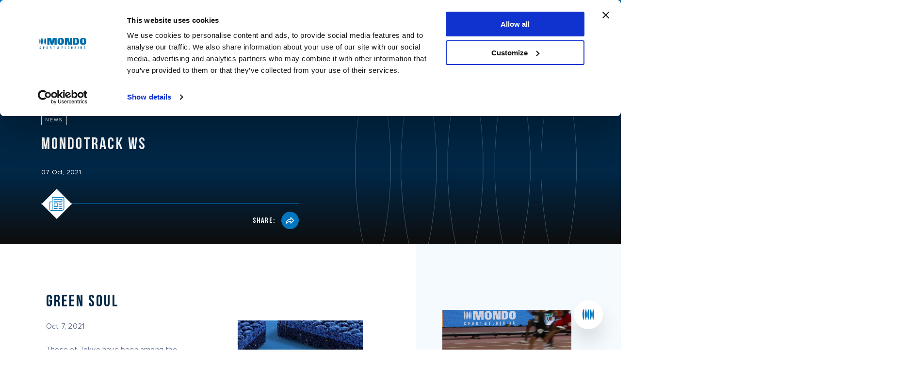

--- FILE ---
content_type: text/html;charset=UTF-8
request_url: https://www.mondoworldwide.com/sa/en/spaziomondo/news/mondotrack-ws--/
body_size: 7315
content:

<!DOCTYPE html>
<html lang="en"><head><!-- Google Tag Manager -->
<script>
    window.dataLayer = window.dataLayer || [];
    window.dataLayer.push({
        'visitorLanguage': 'en'
    });
(function(w,d,s,l,i){w[l]=w[l]||[];w[l].push({'gtm.start':new Date().getTime(),event:'gtm.js'});var f=d.getElementsByTagName(s)[0],j=d.createElement(s),dl=l!='dataLayer'?'&l='+l:'';j.async=true;j.src='https://www.googletagmanager.com/gtm.js?id='+i+dl;f.parentNode.insertBefore(j,f);
})(window,document,'script','dataLayer','GTM-PRBLMSC');</script>
<!-- End Google Tag Manager -->
    <meta charset="utf-8">
	<meta http-equiv="content-language" content="en">
    <title>Mondotrack WS | NEWS | Mondo Spa</title>

   <meta name="viewport" content="width=device-width, initial-scale=1">
    <meta name="format-detection" content="telephone=no">

    <link rel="icon" type="image/png" href="/static/images/favicon.png">
	
	  <!--2,3-->
   <link rel="alternate" href="https://www.mondoworldwide.com/emea/it/spaziomondo/news/mondotrack-ws--/" hreflang="it-IT"/><link rel="alternate" href="https://www.mondoworldwide.com/emea/en/spaziomondo/news/mondotrack-ws--/" hreflang="en"/><link rel="alternate" href="https://www.mondoworldwide.com/sa/en/spaziomondo/news/mondotrack-ws--/" hreflang="en-BR"/><link rel="alternate" href="https://www.mondoworldwide.com/na/en/spaziomondo/news/mondotrack-ws--/" hreflang="en-US"/><link rel="alternate" href="https://www.mondoworldwide.com/na/en/spaziomondo/news/mondotrack-ws--/" hreflang="en-CA"/><link rel="alternate" href="https://www.mondoworldwide.com/emea/fr/spaziomondo/news/mondotrack-ws--/" hreflang="fr"/><link rel="alternate" href="https://www.mondoworldwide.com/na/fr/spaziomondo/news/mondotrack-ws--/" hreflang="fr-CA"/> 
      
    
    <link rel="canonical" href="https://www.mondoworldwide.com/sa/en/spaziomondo/news/mondotrack-ws--/" />
 	
    <meta name="description" content="Those of Tokyo have been among the greenest Olympics ever.

For example, the Olympic Stadium was equipped with solar panels, recyclable materials were used for the podiums, medals, uniforms, and the use of 60% existing locations minimized CO2 emissions. An attention to the future and to the well-being of the planet that goes hand in hand with Mondo&#39;s sustainability philosophy!

Discover in the product page&nbsp;the features that make Mondotrack&trade; WS, official athletics track of the Tokyo 2020 Olympic Games, a &quot;green&quot; track."/>
	
    <meta property="og:url" content="https://www.mondoworldwide.com/sa/en/spaziomondo/news/mondotrack-ws--/">
    <meta property="og:type" content="website"/>
    <meta property="og:title" content="Mondotrack WS"/>
    <meta property="og:site_name" content="https://www.mondoworldwide.com"/>
   	<meta property="og:image" content="https://d26itsb5vlqdeq.cloudfront.net/thumb2/8EBFFBE2-9D32-E5C6-6269717DD5C044D0/1200">
    <meta property="og:image:secure_url" content="https://d26itsb5vlqdeq.cloudfront.net/thumb2/8EBFFBE2-9D32-E5C6-6269717DD5C044D0/1200">
    <meta property="og:image:width" content="1200">
    <meta property="og:description" content="Those of Tokyo have been among the greenest Olympics ever.

For example, the Olympic Stadium was equipped with solar panels, recyclable materials were used for the podiums, medals, uniforms, and the use of 60% existing locations minimized CO2 emissions. An attention to the future and to the well-being of the planet that goes hand in hand with Mondo&#39;s sustainability philosophy!

Discover in the product page&nbsp;the features that make Mondotrack&trade; WS, official athletics track of the Tokyo 2020 Olympic Games, a &quot;green&quot; track."/>

    <meta name="twitter:card" content="summary_large_image">
    <meta name="twitter:site" content="https://www.mondoworldwide.com">
    <meta name="twitter:creator" content="Mondo Spa">
    <meta name="twitter:title" content="Mondotrack WS">
    <meta name="twitter:description" content="Those of Tokyo have been among the greenest Olympics ever.

For example, the Olympic Stadium was equipped with solar panels, recyclable materials were used for the podiums, medals, uniforms, and the use of 60% existing locations minimized CO2 emissions. An attention to the future and to the well-being of the planet that goes hand in hand with Mondo&#39;s sustainability philosophy!

Discover in the product page&nbsp;the features that make Mondotrack&trade; WS, official athletics track of the Tokyo 2020 Olympic Games, a &quot;green&quot; track.">
    <meta name="twitter:image" content="">


 <!--
  <PageMap>
     <DataObject type="document">
        <Attribute name="context">sa/en</Attribute>
        <Attribute name="section">spaziomondo</Attribute>
        <Attribute name="pagetype">news</Attribute>
     </DataObject>
  </PageMap>
  -->
<script type="module" crossorigin src="/assets/index.js"></script>
     <link rel="modulepreload" href="/assets/vendor.js">
    </head>
    
    <body><!-- Google Tag Manager (noscript) -->
<noscript><iframe src="https://www.googletagmanager.com/ns.html?id=GTM-PRBLMSC" height="0" width="0" style="display:none;visibility:hidden"></iframe></noscript>
<!-- End Google Tag Manager (noscript) -->
    <div id="mondo" data-template="spazio-mondo"></div>
      <div id="noscript" style="display:none;">
    <h1>Mondotrack WS</h1>
    Those of Tokyo have been among the greenest Olympics ever.

For example, the Olympic Stadium was equipped with solar panels, recyclable materials were used for the podiums, medals, uniforms, and the use of 60% existing locations minimized CO2 emissions. An attention to the future and to the well-being of the planet that goes hand in hand with Mondo&#39;s sustainability philosophy!

Discover in the product page the features that make <a href="https://www.mondoworldwide.com/emea/en/sport/track-and-field/mondotrack-ws/">Mondotrack&trade; WS</a>, official athletics track of the Tokyo 2020 Olympic Games, a &quot;green&quot; track.

    </div>
    <div class="mondo-component" data-component="Top" data-id="top" data-endpoint="/sa/en/json/top?ripubblica=1"></div>
	<div class="mondo-component" data-component="BreadCrumbs" data-endpoint="/sa/en/json/breadcrumb/news/80FF37F8-A836-4ABC-5600A643419BC377?ripubblica=1" data-id="breadcrumbs"></div>
    <div class="mondo-component" data-component="HeroTech" data-id="herobanner" data-endpoint="/sa/en/json/smo-hero/news/80FF37F8-A836-4ABC-5600A643419BC377?ripubblica=1"></div>
    <div class="mondo-component" data-component="Article" data-id="article" data-endpoint="/sa/en/json/smo-article/news/80FF37F8-A836-4ABC-5600A643419BC377?ripubblica=1"></div>
    <div class="mondo-component" data-component="Taxonomy" data-id="taxonomy" data-endpoint="/sa/en/json/smo-taxonomy/news/80FF37F8-A836-4ABC-5600A643419BC377?ripubblica=1"></div>
    
    <div class="mondo-component" data-component="Footer" data-id="footer" data-endpoint="/sa/en/json/footer/standard/?ripubblica=1"></div>

<div  class="mondo-component" data-component="CtaOverlay"  data-endpoint="/sa/en/json/cta-overlay/talk-with-us?ripubblica=1&returl=sa/en/spaziomondo/news/mondotrack-ws--/" data-id="talk-with-us"></div>

<div class="mondo-component" data-component="QuickLinks" data-id="quicklinks" data-endpoint="/sa/en/json/quicklinks?ripubblica=1"></div>
</body>
</html>


--- FILE ---
content_type: text/html; charset=utf-8
request_url: https://www.google.com/recaptcha/api2/anchor?ar=1&k=6LczMz4aAAAAAGXnAhZWHRVmJeKfpaKtPGUUwrOm&co=aHR0cHM6Ly93d3cubW9uZG93b3JsZHdpZGUuY29tOjQ0Mw..&hl=en&v=naPR4A6FAh-yZLuCX253WaZq&size=normal&anchor-ms=20000&execute-ms=15000&cb=fdu4csracx6r
body_size: 45896
content:
<!DOCTYPE HTML><html dir="ltr" lang="en"><head><meta http-equiv="Content-Type" content="text/html; charset=UTF-8">
<meta http-equiv="X-UA-Compatible" content="IE=edge">
<title>reCAPTCHA</title>
<style type="text/css">
/* cyrillic-ext */
@font-face {
  font-family: 'Roboto';
  font-style: normal;
  font-weight: 400;
  src: url(//fonts.gstatic.com/s/roboto/v18/KFOmCnqEu92Fr1Mu72xKKTU1Kvnz.woff2) format('woff2');
  unicode-range: U+0460-052F, U+1C80-1C8A, U+20B4, U+2DE0-2DFF, U+A640-A69F, U+FE2E-FE2F;
}
/* cyrillic */
@font-face {
  font-family: 'Roboto';
  font-style: normal;
  font-weight: 400;
  src: url(//fonts.gstatic.com/s/roboto/v18/KFOmCnqEu92Fr1Mu5mxKKTU1Kvnz.woff2) format('woff2');
  unicode-range: U+0301, U+0400-045F, U+0490-0491, U+04B0-04B1, U+2116;
}
/* greek-ext */
@font-face {
  font-family: 'Roboto';
  font-style: normal;
  font-weight: 400;
  src: url(//fonts.gstatic.com/s/roboto/v18/KFOmCnqEu92Fr1Mu7mxKKTU1Kvnz.woff2) format('woff2');
  unicode-range: U+1F00-1FFF;
}
/* greek */
@font-face {
  font-family: 'Roboto';
  font-style: normal;
  font-weight: 400;
  src: url(//fonts.gstatic.com/s/roboto/v18/KFOmCnqEu92Fr1Mu4WxKKTU1Kvnz.woff2) format('woff2');
  unicode-range: U+0370-0377, U+037A-037F, U+0384-038A, U+038C, U+038E-03A1, U+03A3-03FF;
}
/* vietnamese */
@font-face {
  font-family: 'Roboto';
  font-style: normal;
  font-weight: 400;
  src: url(//fonts.gstatic.com/s/roboto/v18/KFOmCnqEu92Fr1Mu7WxKKTU1Kvnz.woff2) format('woff2');
  unicode-range: U+0102-0103, U+0110-0111, U+0128-0129, U+0168-0169, U+01A0-01A1, U+01AF-01B0, U+0300-0301, U+0303-0304, U+0308-0309, U+0323, U+0329, U+1EA0-1EF9, U+20AB;
}
/* latin-ext */
@font-face {
  font-family: 'Roboto';
  font-style: normal;
  font-weight: 400;
  src: url(//fonts.gstatic.com/s/roboto/v18/KFOmCnqEu92Fr1Mu7GxKKTU1Kvnz.woff2) format('woff2');
  unicode-range: U+0100-02BA, U+02BD-02C5, U+02C7-02CC, U+02CE-02D7, U+02DD-02FF, U+0304, U+0308, U+0329, U+1D00-1DBF, U+1E00-1E9F, U+1EF2-1EFF, U+2020, U+20A0-20AB, U+20AD-20C0, U+2113, U+2C60-2C7F, U+A720-A7FF;
}
/* latin */
@font-face {
  font-family: 'Roboto';
  font-style: normal;
  font-weight: 400;
  src: url(//fonts.gstatic.com/s/roboto/v18/KFOmCnqEu92Fr1Mu4mxKKTU1Kg.woff2) format('woff2');
  unicode-range: U+0000-00FF, U+0131, U+0152-0153, U+02BB-02BC, U+02C6, U+02DA, U+02DC, U+0304, U+0308, U+0329, U+2000-206F, U+20AC, U+2122, U+2191, U+2193, U+2212, U+2215, U+FEFF, U+FFFD;
}
/* cyrillic-ext */
@font-face {
  font-family: 'Roboto';
  font-style: normal;
  font-weight: 500;
  src: url(//fonts.gstatic.com/s/roboto/v18/KFOlCnqEu92Fr1MmEU9fCRc4AMP6lbBP.woff2) format('woff2');
  unicode-range: U+0460-052F, U+1C80-1C8A, U+20B4, U+2DE0-2DFF, U+A640-A69F, U+FE2E-FE2F;
}
/* cyrillic */
@font-face {
  font-family: 'Roboto';
  font-style: normal;
  font-weight: 500;
  src: url(//fonts.gstatic.com/s/roboto/v18/KFOlCnqEu92Fr1MmEU9fABc4AMP6lbBP.woff2) format('woff2');
  unicode-range: U+0301, U+0400-045F, U+0490-0491, U+04B0-04B1, U+2116;
}
/* greek-ext */
@font-face {
  font-family: 'Roboto';
  font-style: normal;
  font-weight: 500;
  src: url(//fonts.gstatic.com/s/roboto/v18/KFOlCnqEu92Fr1MmEU9fCBc4AMP6lbBP.woff2) format('woff2');
  unicode-range: U+1F00-1FFF;
}
/* greek */
@font-face {
  font-family: 'Roboto';
  font-style: normal;
  font-weight: 500;
  src: url(//fonts.gstatic.com/s/roboto/v18/KFOlCnqEu92Fr1MmEU9fBxc4AMP6lbBP.woff2) format('woff2');
  unicode-range: U+0370-0377, U+037A-037F, U+0384-038A, U+038C, U+038E-03A1, U+03A3-03FF;
}
/* vietnamese */
@font-face {
  font-family: 'Roboto';
  font-style: normal;
  font-weight: 500;
  src: url(//fonts.gstatic.com/s/roboto/v18/KFOlCnqEu92Fr1MmEU9fCxc4AMP6lbBP.woff2) format('woff2');
  unicode-range: U+0102-0103, U+0110-0111, U+0128-0129, U+0168-0169, U+01A0-01A1, U+01AF-01B0, U+0300-0301, U+0303-0304, U+0308-0309, U+0323, U+0329, U+1EA0-1EF9, U+20AB;
}
/* latin-ext */
@font-face {
  font-family: 'Roboto';
  font-style: normal;
  font-weight: 500;
  src: url(//fonts.gstatic.com/s/roboto/v18/KFOlCnqEu92Fr1MmEU9fChc4AMP6lbBP.woff2) format('woff2');
  unicode-range: U+0100-02BA, U+02BD-02C5, U+02C7-02CC, U+02CE-02D7, U+02DD-02FF, U+0304, U+0308, U+0329, U+1D00-1DBF, U+1E00-1E9F, U+1EF2-1EFF, U+2020, U+20A0-20AB, U+20AD-20C0, U+2113, U+2C60-2C7F, U+A720-A7FF;
}
/* latin */
@font-face {
  font-family: 'Roboto';
  font-style: normal;
  font-weight: 500;
  src: url(//fonts.gstatic.com/s/roboto/v18/KFOlCnqEu92Fr1MmEU9fBBc4AMP6lQ.woff2) format('woff2');
  unicode-range: U+0000-00FF, U+0131, U+0152-0153, U+02BB-02BC, U+02C6, U+02DA, U+02DC, U+0304, U+0308, U+0329, U+2000-206F, U+20AC, U+2122, U+2191, U+2193, U+2212, U+2215, U+FEFF, U+FFFD;
}
/* cyrillic-ext */
@font-face {
  font-family: 'Roboto';
  font-style: normal;
  font-weight: 900;
  src: url(//fonts.gstatic.com/s/roboto/v18/KFOlCnqEu92Fr1MmYUtfCRc4AMP6lbBP.woff2) format('woff2');
  unicode-range: U+0460-052F, U+1C80-1C8A, U+20B4, U+2DE0-2DFF, U+A640-A69F, U+FE2E-FE2F;
}
/* cyrillic */
@font-face {
  font-family: 'Roboto';
  font-style: normal;
  font-weight: 900;
  src: url(//fonts.gstatic.com/s/roboto/v18/KFOlCnqEu92Fr1MmYUtfABc4AMP6lbBP.woff2) format('woff2');
  unicode-range: U+0301, U+0400-045F, U+0490-0491, U+04B0-04B1, U+2116;
}
/* greek-ext */
@font-face {
  font-family: 'Roboto';
  font-style: normal;
  font-weight: 900;
  src: url(//fonts.gstatic.com/s/roboto/v18/KFOlCnqEu92Fr1MmYUtfCBc4AMP6lbBP.woff2) format('woff2');
  unicode-range: U+1F00-1FFF;
}
/* greek */
@font-face {
  font-family: 'Roboto';
  font-style: normal;
  font-weight: 900;
  src: url(//fonts.gstatic.com/s/roboto/v18/KFOlCnqEu92Fr1MmYUtfBxc4AMP6lbBP.woff2) format('woff2');
  unicode-range: U+0370-0377, U+037A-037F, U+0384-038A, U+038C, U+038E-03A1, U+03A3-03FF;
}
/* vietnamese */
@font-face {
  font-family: 'Roboto';
  font-style: normal;
  font-weight: 900;
  src: url(//fonts.gstatic.com/s/roboto/v18/KFOlCnqEu92Fr1MmYUtfCxc4AMP6lbBP.woff2) format('woff2');
  unicode-range: U+0102-0103, U+0110-0111, U+0128-0129, U+0168-0169, U+01A0-01A1, U+01AF-01B0, U+0300-0301, U+0303-0304, U+0308-0309, U+0323, U+0329, U+1EA0-1EF9, U+20AB;
}
/* latin-ext */
@font-face {
  font-family: 'Roboto';
  font-style: normal;
  font-weight: 900;
  src: url(//fonts.gstatic.com/s/roboto/v18/KFOlCnqEu92Fr1MmYUtfChc4AMP6lbBP.woff2) format('woff2');
  unicode-range: U+0100-02BA, U+02BD-02C5, U+02C7-02CC, U+02CE-02D7, U+02DD-02FF, U+0304, U+0308, U+0329, U+1D00-1DBF, U+1E00-1E9F, U+1EF2-1EFF, U+2020, U+20A0-20AB, U+20AD-20C0, U+2113, U+2C60-2C7F, U+A720-A7FF;
}
/* latin */
@font-face {
  font-family: 'Roboto';
  font-style: normal;
  font-weight: 900;
  src: url(//fonts.gstatic.com/s/roboto/v18/KFOlCnqEu92Fr1MmYUtfBBc4AMP6lQ.woff2) format('woff2');
  unicode-range: U+0000-00FF, U+0131, U+0152-0153, U+02BB-02BC, U+02C6, U+02DA, U+02DC, U+0304, U+0308, U+0329, U+2000-206F, U+20AC, U+2122, U+2191, U+2193, U+2212, U+2215, U+FEFF, U+FFFD;
}

</style>
<link rel="stylesheet" type="text/css" href="https://www.gstatic.com/recaptcha/releases/naPR4A6FAh-yZLuCX253WaZq/styles__ltr.css">
<script nonce="QojpUSw9QVTW9_EHaFXfmw" type="text/javascript">window['__recaptcha_api'] = 'https://www.google.com/recaptcha/api2/';</script>
<script type="text/javascript" src="https://www.gstatic.com/recaptcha/releases/naPR4A6FAh-yZLuCX253WaZq/recaptcha__en.js" nonce="QojpUSw9QVTW9_EHaFXfmw">
      
    </script></head>
<body><div id="rc-anchor-alert" class="rc-anchor-alert"></div>
<input type="hidden" id="recaptcha-token" value="[base64]">
<script type="text/javascript" nonce="QojpUSw9QVTW9_EHaFXfmw">
      recaptcha.anchor.Main.init("[\x22ainput\x22,[\x22bgdata\x22,\x22\x22,\[base64]/[base64]/MjU1Ok4/NToyKSlyZXR1cm4gZmFsc2U7cmV0dXJuKHE9eShtLChtLnBmPUssTj80MDI6MCkpLFYoMCxtLG0uUyksbS51KS5wdXNoKFtxVSxxLE4/[base64]/[base64]/[base64]/[base64]/[base64]/[base64]/[base64]\\u003d\\u003d\x22,\[base64]\\u003d\\u003d\x22,\[base64]/Cr8OZwqjDsj8PIMOzw69Da3c3wqjCgsKgwrfDisOiw6zClcOxw6PDkcKFXkhVwqnCmRZrPAXDmsOkHsOtw5TDvcOiw6tCw4rCvMK8wofCu8KNDl3Cgzd/w67Ck2bCombDssOsw7EbccKRWsKiKkjClDQrw5HCm8Ovwr5jw6vDqsK6woDDvnQANcOAwofClcKow51uccO4U37CmMO+IwfDr8KWf8KJY0dwY1dAw54Bc3pUb8OZfsK/w4fCvsKVw5YDX8KLQcK0OSJfDMKcw4zDuVDDu0HCvn3CrmpgIMKaZsOew6Vzw40pwo1BICnCpsKaaQfDv8KAasKuw75Pw7htD8KOw4HCvsOYwozDigHDrMKmw5LCscKSYn/CuHoNasODwq/[base64]/Cs8KLLcOBOFDDo8K2w6V2JMKZw7RmwrzDhGxpw5zCk2bDhn/CjcKYw5fChgJ4BMO4w4AUeyPCs8KuB0wBw5MeOMORUTNodsOkwo1TWsK3w4/Do2vCscKuwrsqw712GMOOw5Asf0kmUyx1w5QyWiPDjHA5w4bDoMKHaUgxYsKCF8K+Gi5/wrTCqXJBVBlVH8KVwrnDiyo0wqJaw6p7FHPDokjCvcK/MMK+wpTDlsOjwofDlcOONgHCusKEXSrCjcOKwpNcwoTDqcK9woJwa8Otwp1Awo46wp3DnEEnw7JmTcOvwpgFGcORw6DCocO4w7IpwqjDnsOZQMKUw7xswr3CtSI5PcOVw78mw73CpkDCnXnDpQY4wqtfTVzCinrDiAYOwrLDo8O1dgpBw5paJk/[base64]/DpcOdwoTDpMOCdAwAw5nCuMOJw73DsRQ5AitFw73DocKJP1/[base64]/Cvw/CocKQGUYdw5HDtcKVLifChsKGw5lGNETDvVrDpMK+wqvCtiwgwq7ClyrCp8Oqw7Mvwr8cwrXDviIDXMKHw63DjkANP8OHd8KBOh7DosKGTjfCk8K3w70swpsoGh7DlMOhwp58a8O5wo18bsONEMKzAcOSBnVHwpUmw4IZw5/DpTjDklXCk8Kcwp7ChcK7acK5wqvCv0rDpMKZdMKESl8ISCkKP8OCw57DmQdaw6fClg7DsxHDnRgswonDjcKgwrQyCGl+w5fCsgDCj8ORAB9tw5sATcOCw6AUwo4kw7rDm0/DlkdDw5shwpkcw4XDm8ODw7XDiMKfw6E0GcKUwqrCvRnDnsOpdUHCvlTCk8OIAAzCvcKHfT3CrMOrwosrJBkFwonDhkkpT8OPTsOAw4PCmQLClcKee8ONwo3DgisjBhXCuwbDocKjwp0GwrvChsOMwoLDsBzDusK6w4XDpwglw77CnwfClcOUXysSWhDDs8ORJT/[base64]/w6dpw5nCjWLCjklqw6/DiBkYAFzCmVVlwo7CvmTDj0HDh8KhaUYNw67CgyjDsT3DisKCw4zCocOGw598wp9xOzLDgXJLw4DCjsKVFcKQwqXClsKPwqkuKsOiJsKIwoNow7x0ezcnZhfDuMO7w7vDli/[base64]/Dkg8lwoLDhTQXPMOGwo0xwqzDtsKuw6guw5EpCcOoA1LDhEIKJsK6DGAGw4bCgsK8PsOWbFQXw5tgY8K6JMKQw4ZBw57CjsKFYwkAwrBnworCoQDCgsKkd8OnRgDDrMO9w5tow440w5TDvFjDrWFywoQ5Ky/[base64]/CkxMYXsKaw6jDiE0OW8O7BMOIJSQfw5fDh8KGDFnDicOaw6scQm/[base64]/CnsKIwqU2QAnDnsOqwrnCucKBw6FNwrfDhk8wbkrCmxPCtF17dUfDiDsNwqPCkwIGO8ObGDhlW8KawpnDpMOrw4DDoHkdb8K8J8K2HMKew7MVLMKSLsKowqrCkW7DssOSwqx6w4jCsDM/JGHCrcOvw5gnAEV7wod3w5k8FMKfw53CkX8iw5kZLATDiMKLw5p0w7XDmcK3Q8OwRQ1IAHV6FMO+w57CkcK+bzlhwqUxw6DDtMOgw789w6rDuglxw5LCuxXCpEnCq8KEwq8QwrPCtcOSwrBCw6vDgsOFw5rDnsO3TcOFNmrDqXkawoDCn8K9woxiwr/DnsOcw5I/AhLDisOew7EPwo1QwovCmg1kw7s4wr7DlGdjwp4HAH3CmcOXw54aPS8Fwq3CsMOSLnxvKsKaw60Rw4RoUggGW8OXw7ZaNWp6HhMwwrMDVsKGw6QPwpQUwoXCr8KjwppQJsKgbF/DsMOow5fDssKRwp5nOsO0QsOzw6nCnVtMX8KIw7zDlsKwwpcOwqbDhiAyVMKmcwshUcOcw44zMMO7fsOwGF7DqlV6ZMOregPCh8O/ERzDssOAw5rDlMKQNsOFwo/[base64]/w6/DjsKDOV/[base64]/ClXROwrXDiFbCuDHDqhPCqGNWwrzDvMKkwrPDqcOBwoIAQsKzVcOpV8OCHnHCtMOkLzRswqLDo0hbwoImJxkiP3EKw6DCrcOhwrjDpcKQwr10w4ZRRR8rwqBMMQjDkcOuw6LDhsKcw5PDswTDiG0Dw7PCkMKBD8Oody7Dvg/CmVzCpcK3XC0PSknCg3jDoMKxwqA7FS5Iw5bCngkSPgTCtFHDqFMPEyjDmcO5a8OmFQlvwpM2DMK0w6scaFAIWcOnw6zCrcK+Cip0wrnCpsKXDg0SU8OJVcOQV3vDjFoCwpfDv8K9wrk/[base64]/DtcKubMKwWMKAUQXCrMKgf3nCmlAYbsKZUMKmw6QFw5VfbRl6wpBGw4AVS8O2PcKMwqVcScOfw6vCusK9CClCw6JAwrDCs2l4wonDqsKQNmzCncKiw6hjJMK3DsOkwpbDl8OMXcKVTwkKwqdtEcKQeMOrw47ChiY8wp4wPmNYw7/CscK4LMOlw4Arw5rDssO4wqzChSB8DMKgWMOMER/DokDClcOOwqXDg8KWwr7Di8O/N3BEwpZASShecsOmYwbCiMO7UsKeS8KFw6fCmnPDjAMUwrZXw5hewozCp3tePsOywq3Cj3d6w6IdPMKPwqzCuMOcw6VIGsO8O11owqnDh8OEW8KxacOZZ8K0wqZow4LDhUN7w4VUPUcAw6/DssKqwrXCum8IZ8Kew63CrsK2P8O0QMOFWRdkw7VLw5/Dk8K+wpPChsKrK8O6wr0YwpQsR8KmwoHCpUwcR8OCWsK1w458GivDm1/DuwrDvVLCv8Omw5ZEw7DCsMO0wrd0SzzCriXDvj52w5UcQm7CnkvCjcKKw455AEMuw43Cg8Ozw4bCs8KZHyYCw51VwoFeJAlVa8KkURjDqMOgw6LCusKMwrnDvcOVwqnCmwjCnsOxNxrCoiRIB0hGwqrDusOaOcOaK8KuLVLDvcKMw4w/[base64]/wo9iQU0ow7Aif3UtNMK2PcO2Em4jwqXDhMOAw7DCrDIqdsOqAwrDs8OSC8KDA3bCisOWw5kwNsOuEMKdw6wRMMOYT8KxwrIowpVcwqHDoMK8wrHClnPDlcKuw5ZuBsKrOcKfScKlTn3ChMOkEylkclFbw790w6rDgsO8wqpBw6XCiTJ3w6/CmcORw5XDgsOAwpDDhMKoGcOSScKGDUZjD8O9ccOHLMKiw4Q/wotyYjo3U8K/w40VVcOEw7/DssOow7leYSXClcKWCMK2wrjCrTvDlhdVwooEwoczwrIzdcKBRcK8w7BnHF/DmCrCvS/CosK5ZilZFDdGw6/CsnBsB8OewrxwwqREwrTDvh/[base64]/eAXDosOqXsKFVTkMJUJCw4bCmDFcw5HDj8OaKws8w47CksKhwoRGw4sbw6/CoUR1w4ItDihuw4DDoMODwqXDsGHDvTtDcMO/CMK5wpXDjsOLw5k2W1FlYg09b8ODRMOIacKPAV7CqcOVbMKgF8ODwrrDkTHDhQhufh42wpTDuMKUNyTCkcO/JlzCkMKVdSvDo1TDt3/[base64]/DvsOjwrXCm8Kww4Ebw7BISsKkw4zCuMKNYUvCjQVZwq/DlHFQw547SsOMeMKXBCEHwp9ZfcOIwrDCmcOlG8O6JcK5woFgcgPCtsKUIMKjfMKmJGoCwoJaw7oLa8OVwqjCrsOswo5vLMK8NgcNw6NIw5PCkkzCr8KWw7ZswpXDksK/FcOjOcKsZypqwoBOcCDDjcK9X3thw7DDoMKDe8OzPk/[base64]/[base64]/CgQPDrBkMbsOUw6bDvE0kVMKkwoFJdcO+RgvDo8KbGsKIE8O/MwTDvcOxTsOfRnVRdzfDhcONBcOFwotJITVbw6ULBcKvw6XDjsK1asKpwrcAcG/DghXDhW99dcKiAcO0w6PDlgnDkMKLH8OyDljCrcO9Ch4PWDjDmXLCkMOCwrbCtArCnR9pw7R/Ih4FLQNbf8Oxw7fCpEvCjDjDl8KCw6o3wrBAwpAHOcKFRMOAw55LJBcoZFTDmlQmbsONw5JGwpPCtMK2VMOMw5/Cu8OMwozCksKrL8KJwrV1Y8OEwoHClMOYwr7DqcOHw4g4FcKlVcOJw4/Dq8Kow5dAwrDDjcO0RCcpHBxDw65aZUc5w4oyw4wMeVXCncKIw7JxwodARCbCvMO/TBXCpioFwqnCgsKIciHDuhkAwrbDoMK9w6nDusK3wrszwq5oARQvLsO/[base64]/Crl/DoMORWMOCdxHCuMOVw77DgcKewp/[base64]/w45lc20/w5XDmsOkw6fDhMKWdW7DiF3ClMK5SggcGF/Dp8OBJMOUC05hKgEcL1HDgMOKICQHI35WwpzCuzvDqsOawolzwqTClWlqwr9Aw5NQY0HCssK8M8Ovw7zCkMKsU8OIacOGCA1OZiU8ABJXwqPCpk3CkV9zYi/[base64]/bk/ClsOPPsO7Q0bDhsOFYkTDmEjDs8OEMsK+ORfDuMKXfCkyf2s7dsOYJwM2w7dSV8KJw5pBw47Csl0Iw7fCoMOew4XDjMK8KMKYegYQJzIJcDvDusOPDUtaLsOqbVbCgMKJw7/Djkg9w77Ci8OacC9EwphDLMK0VcKHW3fCt8K5wq4/OlzDnsOFEcKaw5d5wr/DoBLDvzvDqBkVw50uwqzDmMOQwo8NCnfDisKfwqvDmk8ow6LDj8KMXsKjw5zDkk/[base64]/wrjCmnbDhyzDo2Qyw6lPdC00JMKTcMOxGh1ZGDl9AMOLwp/DjCnDoMOjw4vDsl7CqcOpwo5pByXCpMK+VcO2QXRawo4gwprCmcKFw5HCq8Kww75wTcOGw7NRLcOnPwFcaHfCjGvCoRLDksKvwrXCg8KEwonCtSFBD8OeQQXDgcKtwrMzG07DmB/DkwbDv8Kywq7Dh8Oyw6xFG07CrhvCuEFpIMKMwo3DjQfCiUjCsUNrPMOIwpoXNmIiYcK4wr0Kw7/Ds8Orwp8qw6XDvz9pw73Ch03Do8Oywr1eOxzCuBfDuCXCjAjDj8KlwrsOwqfDk3Q/[base64]/worDmlxDB33Ck8KTw7kjSMOARWPCtjbCtVQJwplHbC9swpYtJcOqFnrDtC/CpsOlw7tRw4E/[base64]/DocOqRA/[base64]/DphzCkMONG059dsKrFid3wr5EwqTCs8OnYMKtFsKZfxFDwqjCpEcbPMKIw4PCl8KGKcOLw6zDosO/fF4IDsOjGsO6wonCs2fDjsKydzHCvMOiaRrDhsOdQjM9woF1woULwrDCqXjDu8OWw6o0Z8OpF8KJMcKTWsOoQsOYRcK8B8Kvw7QRwq4gwpY4wqtARMK3TEbClsK6RykkYSwvJMOnfMKuW8KNw4xQSmzCpi/CsnPDgcK/w4MhQ0vDtMKDw6jCrMOvwprCsMOdw5p9dcK1BD0Hwr/CrsOqYSvCvkxrbMKNJEXDoMOBwpg1SsKVwqdYw4DDgcKuPD4Iw6vCv8KMAUIGw7TDizXDiU7Dt8OGC8O2JXMdw4DDgCPDriDCtxdhw7AOG8OYwqrDqjBDwqU6wpICbcOOwrcwNx/[base64]/DrSZnUDnCoGgGwolHPw7DpR/CgsOtYy/DscOawro/IQhhKcOuHcK/worDn8K8wpfCmG5eU0DCtcKjPMK/wqYEVXzCpcKKwpDDtzQZYTvCssOqY8KawrHCsy1xwrtaw5/[base64]/[base64]/[base64]/egHCosKFXHDDocOkwozDscKSw4sudsKnJMOrBsORRmo2woR3MhrDscKZwpkQwoYTSRQUwqXDqRnCncKYw61Xw7NHasOFTsKqwowHwqtew5nDlE3Co8KEAn0YwrXDlD/Cv0DCsF/DtHLDvD/[base64]/wrN9wqpww7d/[base64]/w7HDmsOdaG/CisONw5EZYHTCicKiw4hhwpvCiXRcTnrDhC/CsMOPflrCiMKKJQV7JcOFFMKHI8OawoQIw67CvDF3O8K7BsOyAsKlRcOmQgvCj0vCpXvDlMKPJMKKOsK3w7pDd8KMaMO/wrUZwp4rDnIRRMOjTm3CuMKQwrLCucKJw4bCpMK2P8KeS8KRa8OfJ8KRwr1kwoPDiRjCuH8qeEvCgMOVaQXDrXEfQE/CkWQrw5pPKMKLTBPCugRhw6IMwpbCnkLDqcOtw68lw68Rw6NecTzDkcKVwqFfdh9EwrvCoSnCgMOQL8O3ZsO0wp3ClTBHGQs7cxLCklLDuifCtVDDlkpreRc/c8OZGjPCnUPClmPDosKNw57Dq8OmdsKiwrUKNsOKDsKAwqPCg2XChxp4PMKEwp4ZAnUSTWALHcOeQGrCtMOqw5k/w4INwrtPBgLDiz7Ch8O0w5PCtQQhw4/[base64]/CmA/CucKady5+wr0UwoZsXcONw5JGw6XDq8KvDiENU1weaDYcXT7CtMKIBWdFwpTDgMORw7XCkMO0w7RLwr/[base64]/DucKEBMKIwrHClHpNR8Kfw590L8OeMADDuStPOnBVP3HCt8KYw53DvcKqw4nDr8KSB8OHeVYkwqfCm3tAw4woHsOuOHXCqcKrwoDCoMKGw4/DssOFM8KVBsOUw4HCmi/[base64]/w4vCii/[base64]/[base64]/CmMK1woTCojbDk8KIw6owbsO7w7N7HsKBwoh1NMKkWcKsw4RHGsKaFcOnwqbDrVU+w5FAwq8zwoINAsK4w7Zsw79ew4FDwqXDt8OpwqNFUVPDuMKJwoArW8Kpw5g3wo8Pw5HClk7Cq29rwozDp8Onw4x8w7cBD8KdQ8K0w4/CmBPCn3DDvFnDpcKOcMOfasKdOcKGLMOsw5tJw4vCicO1w6zChMOkw7jCrcOgZjh2w60iK8KtCzPDnMOve1/[base64]/w5c+YHfDjlDCuDEdw7ohw6xAw6bDh0w0wpwNY8KkVsOCwojCrAt1cMKrJsONwrZHw4cRw5g+w6LDg3MqwqpzHitLN8OGT8OwwqfDp1Q+VsKZOEMSDnVMHT0fw6fCqcOqw4sNw4xTUxspa8KTw711w5EKwqzCuSdpwq/CmnMnw73CuBBtWBYyWll8ehEVw5ovaMOsWMKjE03Du2HCscOXw6pJZxvDomhdwqLCjMKtwpDCqMK0w7PDt8KJw7shw7PCoT3CjsKmU8OewrxAw5Z5w4tbHMO+T0vCpiFew6LDssOWR3zDuANOw6JUE8Ocw6rDh23CmcKDbx/[base64]/DrTPCtcOuFkRUIBrDnsOyScKDOmQ9Bzw3w5VPwopPKcOFw4UxNBMiCcKPY8Osw4LCuSDCiMOsw6bCrhXDp2rDvMKvNMKtw55rYsKQR8KvaBHDk8OBwp3DpEBqwqLDlMKffj/[base64]/DsEkCX8OZJlsAwp7Dt8KRw75Lw6bCmcKwUsOxw7bDgDDCpcO8AsOhw5zDpmXCjSnCr8OEwp8dwqPCjl/Ch8OQFMOMMXnDhsO3XsK0bcOGw6EUwrBCwqkcWEjCimDCoxjCvsOcD3lrKDvCkFotw6Z/XlnCqcKVY18FM8KewrNdw73CpBzDrsKlw7Yow63DoMOxwoV6VcOZwos8w4/DucOvV2HCnS3Ds8OpwrBmXwfCrsOLACPDqsOsT8KFaAdJbcKhwpTDlcKqNlXDpsO1wpYtYkLDrMO3H3XCs8K5CjvDv8KXw5NkwpzDihHDugdHwrEcSMO1wqxtw5lIC8O9V2YPcncYTMO2a2JbWMOuw4VJfG7Dm2fCmw8Adxgew6/CuMKIFMKRwrtODsK6wrQKUAnDkWLCrmsUwpBOw7zCqzXCg8Kyw6/DtjfCu0bCm28YPsOLT8KgwrEIZFvDmcKoGMKswpPCiBEEw4PDpMKQZCdcwrYkW8KCw5hPw57Dlg/DlVDDn1DDrQpmw59rZT3CuHXDj8Kew4JXaxzCncK6OBgowpfDo8Kkw6XCqhhvZcKrwqpxw4RADsOIJcKIYsKNwrhOLMKbAsK8VcO9woHCjMKhWBUXKyVyKh4nwpJOwovDt8KhTsObTQHDpsKWekc5B8OuOcOVw7nCgsKCbgJWw7/CsxPDo0XCpsOswqjDqx0Bw4V7MBzCvUrDmMKQwoJGICIKDzHDogjCiSvChsK9aMKNwozCrSw/[base64]/[base64]/CvsOww4Nbwq/[base64]/emnClFIhLMKtTAECJHZTWDdZJMOtwpzCicKiw6l+w5EFbcKkGcOawr9DwpHDvsOgLCB2E2PDocKdw4dITcO+wrbCmmoPw5nDpTXCisKsTMKhw6RhHGcxNQNpw4dHZwzDisOQP8OscMOfcMKEwonDlMOeaVhMMRHCi8OkdFzCnlfDgAg/w5hLGcOQwptfw6HCtE8yw47DlMKDwo54GcKIwq/CsXrDkMKFw6ZgKCo7wr7CqMOCwp/CujsPfT0JK0/Ci8Kuw6vCiMKkwoBYw556w4XChsOtwqNLLW/[base64]/DpULDnMOZJMKSw70Hw79uZsOyw4YWKsOKwp0aOzPDi8KMAsO/w5zDg8OswoPDkWjDksKYwoxbO8OsC8OjXD3DnBHCksK4alfDhcKIZMOIB1bCkcOlDAdswo7ClMKPecKANFHDpTnDqMK6w4nChUcIIC8PwrRfwqEGw4rDoEPDncKtw6zDr0VQWkMCwrcALAUJIyrChsOla8KENU43OxnDj8KAG2/DvMKRb3DDj8O2HMOaw5QKwr8CYDXCo8KHwr3CvcOVw6TDrMO5w4/CncO6woDCvMOmZ8OOSyTDkXXCicOse8K/wrQbenR8UzTDkjcQTjPCgzUow4gSQ1YIJ8OYwqXCvcO2wo7DuTXDoCPCkyAgUcOKZMOtwoxTJj3CqV1Dw4B/wo7CrjVEw6HCkyLDs1APSxTDjCLDtxoow4IxT8KYH8K1LWfDjMOJwpXCncKhwqvDqcOyHcKTTsKGwptswr3CgcKDwpAzw6HDqcKLIiHCqAsXwrHDi0rCn0XChMKMwpchwq/[base64]/DjcOIw4fDtMO7wqArBQnDvzhXwoExGsOZwofDhGTDu8KVw58Pw5HCq8KiVw/Cm8KWwrLDrE14T2PDlcOww6FgXUsfWsOaw4TDjcOFUiBuw6zCm8OUwrvDq8KjwqsZPsOZXsOzw5M2w7rDikhRbXlcX8OgGU/[base64]/w60aKQbCigVUwqLCksOxQ8KeH8O9L8KDw6rCscO8wpgfw7VtWkbDvER7QEd2w6d8d8KTwpwWwoHDpTM7D8O+ESRpXsOywpbDjiEXwohTFArCswDCqVHCqE7DncOMU8K3wogPKxJRw5h0wqdxwrlfaFTDv8OUQAfCjA1GBcOMw7/CsyoCFFzDmDrCi8KHwqklwqkzLyhkI8KTwoBowqViw5suQQsHVsOswrhKw7fDlcOTLcKIVXRRT8OaPzhydB/Dr8OdAMOLHsOIf8Kvw4rCrsO8w68zw68lw7zCqGpsf1x6wr3DksK9wpFzw7wySiAmw4vCqhnDs8OqUm3CgMOow53CsQ3Cu3LDu8KwNcKGYMOFWcOpwplowotINl7ClcODVMOZOwhkaMKsOcOyw4nCgMO2w5tqPUHCu8OHwrl3QsKpw7PDu3PDtUw/wok1w5EpwobCk0oFw5TDqWnDk8OgHkoAHGcOw4fDp0M+w7JrPz8pcC5Sw6tNwqfCqjjDgz3CnQhiw7wrwoUcw69UYsKfLF3ClGvDm8KuwolOFUp+w7/Cry8JUMOpfsO4NcO1PBwzIMKoeG9bwqAhwqpAVsKowqrCj8KdT8Oww6LDp0EqNErCmX3DvsKvam7DosOdBxR/PMO1w58tIGTDm1rCuWTCk8KrFznCjMOfwqA5IkIdKHrDjQfCm8OdPzBVw5h5JQ/DjcKRw5UZw7s6ccKjw7MjwpHCvsOww6xNO05fCB/DpsKmAyPDlMKvw7DChsK4w5AGJMOvfXR5dxXDkcOdwrJSN3HCkMKZwpFEWBA9w40WDRnDiQ/CuRQvw6LDqjDCtcKwGcOHw7YVw5dRazIZHiNHw4vCrQt1w6PDpRrDlXc4XnHCrcKxdGbCq8OBfsORwqYFwq/DjmFBwqQ8w7YFw7fCisOaKDzCs8KRwqzDqS3CgcKKw7DCkcK0A8Kqw4fDimcsEsOrwotkJmZSwrTCmgDCpAs9Ox3CkTnCjRVWb8OaUBcswrlIw5BDw5/CqSHDuDTCjcOqQn5tU8ORWkzDpSgGe1UKwpvCtcOnLRM5C8KJeMKtwoBnw6jDvcODw7lMPQgIIVR3LMOLbsKAYsOEAj3DglTDkVHCtl1LWTUKwplFMGPDgFIUKcKrwqk6acKrw6l1wrRswobCr8K3wqfDux/DiU3Cui91w6ktwrTDhcOrw4nCnmcEwr/DkGvCtcKaw4wTw7PCnWrCjBVtfzxZCE3ChcO2w6lxw6PDsDTDksO6wpgEw4fDnMKbK8K6MMKkMmXCinUSw4PChcKgwrzDq8O+DMOHAyABw7ZYG1zClMOuwr9+w7LDmXnDpDbCgMOUfMO7w6kAw4hzR03Cq3HDigpIUx/CvGbDocKqGjbCjF98w5XChcOKw7rCkHB0w6NBLUjCjzJRw6zDnsKUCsOMQn5vPWrDpxXCpcOEw7jDv8KywqrCp8OKwoFUwrbDocOubUMPwopCw6bCnG3DicOjw5FRRsOpwrApAcKsw4N4w6MNBn3DjsKMDMOEXcOGwrXDl8KFwqBsWk4nwrzDnn0abj7CgcOBAz1Xwo/DqcKawqQxW8OLET5MP8KAXcOlw7jCnsOsIsKCw5jDgcKKQ8K2J8OEWyVvw5A0UmNDW8OcfGouSl/CvcKHwqtTUlBKZMOxwoLCjTkZKx9YNMK/w5/[base64]/DpWfDksKZwonDgm8zc8O+w7bDt8OFNsKaw7BlwpHDssKKXMKaXMKMw5zDt8OPZVU5wq1/PsK4G8Oyw7/[base64]/DiMKZJTfClV/[base64]/w5HCusKDeU/CrsOiwqIKbnnDlMOcZMKHGcKHZsOxZkXCjQrDrT7DsC1OCWgDZU4hw6oPw5rChAjDs8KQUnJ3MCHDm8KXw6U0w517bgrCvcODwrjDnsOZw5DChinDoMOww5Qkwr/DoMKVw6BpKi/Dh8KPMsOGPcK6R8K8EsK1KsK6fB1vaBrCjBjDgsOhUH/[base64]/Cq8KQc8Kfbj3DksOEJkViwqfDvcKvR23ClhA4wp3DvFc7NkN4HB9swpFLRBoXw5rCjwxEVWLDmmvCqcKuwrRqwq/DvsOuF8OFwoAdwqPCrzdtwo3DhRrCmC9mwoNIw4VUJcKMMcORV8KxwoVkw7rCinNWwpHCtDNjw69ww5NpYMOyw7MYesKjA8O0wrlpOMKYLG7CiCzCtMKow6oqKsOZworDqm7DmMKgLsKiNMKOw7kjN2YOwolkwoHDsMK7w4tBwrcoDEQRPBnCp8KsPcKDwr/[base64]/w6vCs8OQPlbCkcKNw4puwo5Kw4TCgsKEd3RJO8O7O8KFKyzDnR3Dn8KWwrokwrQ4woXCp0h5Zk/CksO3w7nDlsK9wrjCqSgLC14fw4orw7XCu2hZNlDCk1TDrMOaw7XDsDHCr8OrDFPCv8KgSx3DsMO5w403WcOfw6jCh17Dv8O4bcKResOTwqvDsknCi8KKXsO4w5rDrSRvw6NEdMOSwrXDnkchwoUjwp/[base64]/wpTCiwbDtw/DjMKGwoPCo8KqKzrCncKfD0NOw6TDuQsVwpliHQdzwpXDu8Ozw5XCjsKyXsKDw63CosOXXcK4DsOqOsO5wowOc8K+LMKbB8OeN0HCjSvDk07Cp8KLNULDosOiYw7DucKmH8KVdMOBKsO9wpfDhnHDgMOEwo0YPMKYb8OnNW8gX8K/w7rCmMK/[base64]/CmA3DvsO3w6FMwqrCvnfChsOIwpfCiwlzZMK/wotUw6MSw4hKbQPDm3J5VTPCrsOVwo/[base64]/Cr0F2wozDusOgw6TDrVfDo8O6wp/[base64]/w7Arw7Bpw4Ykwqh3wrJXw5zCjW0GSMO3KcOLKEjDhWPCnBJ+XCI4w5hjw5cIwpNFwqZtwpXDtMKbfcKRwpjCnyoNw55lwp3CpQkJwr8Zw7DCt8OaQA3DhAQUMcOrwo5/w7UVw63Ctl/DjsKpw6BhE2ZjwoQHw5RhwoIKMmJ0wrnCtcKeHcOow4bCqDk3wpA/GhZvw4vCjsKyw4JWw5vDlztUw6/[base64]/DuCMnw5/CizJTeB/CmsORw6DCvsO9wqQXwrPChAdBwp3CvsOsKMKmw4Q5w4PDjmnDicOOPGFBIMKRwr04V2g4w6gMZlcaHMK9HMOzw5LCgMOwCktgOysdecKjw4NPwr5UFB7CuTUHw5vDnX8Mw645w6/Cg3wcX1nCqMOaw6RqAcOxw5zDuXLDl8OfwpfDosOgAsOWwrPCtV4cwrJHUMKRwrvDh8OBMkkMw7HDtlLCtcOVRjLDvMOlwo3DisOgwqXDrSLDhsKWw6rCsWkMMxAPRxxXFMKLFWwfZyphNRLCmA/DjgBWw7HDhEsUCMOhw5IxwofCpwfDqQ3DosK9wptOB3QGZ8O4SwLCgMO9DiHDgcOfwpVswoAvPMOYwolgecOTby1iaMKWw4bDhRdgw6vCgwzDom3CgkrDg8Ojw5Jew7/[base64]/DmmwzIsO8wqg3wrgFwqY+LmcSRFcMNcKiw4DDh8KNOMORwoDDoEdIw7jCn20vwpBdw608w5N5TcOpa8OSw68cfcOyw7BDcgYJwpE4HRhDw4whfMOrwr/Dsk3DlcK2worDpgLDqSDDksO/XcOsO8KxwpQNw7ENAcKxw48CY8Ouw6wKw6HCtWLDu15tMznDhjlgH8Kgwr/DlcOTbHnCtFRCwpEkw7YZw4XClQkiUHPCrMONw5ZewrbDncKfwoRqElI8wobDm8Ouw4jDqcKKw7YBG8Kaw5TDv8KdQsO1MsOwNhtMEMOPw4/Cjg82wovDshwVw6xfw6jDpSITZcKHW8KHScO/ZcONw7ggCcOBJHXDv8O1L8K+w68bNG3DtsKkw6nDgHrDslAoK3JuN3Y1wrXDqUPCqh7Cq8Osck/CsVnCqGzCjhvDkMK6woEqwpwCfkFbwrLClH5twpjDkcO0w5/DuWYbwp3DhykAAXpRw543T8O3wqLDs3PDvGnCgcOQw6k/w511S8OGwr7Ck31qw7xfP1sCwqBLDgsncEBxwqljcsKDVMKlH3EsAcKWNSnCnErDkx7DiMOsw7bCqcKbw789woM4PsKodMOiRXcFwrBQw7gRDT/CscK4CkMgwonDg3rDrzPCqWDDrUvCvcOZwpx1wolywqFpSj7Dt33DixrCp8OQcClEKcO4UDphUEfComweO3PCkTpaXsOowo8tWR8xR23DpcK1LBJewqPDqgrCh8Kxw7wIOEzDj8OKIGzDuDYTDsKbS04/w4DDjm/CusKyw5R0w50eJsODVUfDqsK6w5pyAkXDk8OYNRDDgsODAsOywovCug4BwqHCikNnw44hFMOLGRHCg0LDmQnCtMKQHsKMwq9id8O6M8KDIsKcKMKkYmnCvR11B8KjRMKIcQFwwrrDqcO1w548A8O5Fl/[base64]/Dn8OHw7huLcO1C2fDvFtdwqYTVcOtMChaT8OkwqpGWkHCp23DpXbCqA/DllNBwrIvw53Dgx3CkzcLwqtCw77CtxTDjMO6VF3ChFzCncOEw6fCpMKRETjDt8Knw6Y4wo/DiMKhw5vDiiVLOxEFw4kdw7ECUC/CkjVQw6LCr8O6TGktMMOEw7vCtlFpw6ZaRMK2wowoWCnCqlvDq8KTUcKEeH9MPsOWwrgnwq7DhAVmJGMeRAIwwrHDu3cCw5p3wqF0OwDDlsO/[base64]/w54ME8O1DcK1w6txwprDkQrDqMKIwoXDqsOdFMKTV8O+OzwRwobCtn/CojHDlhhcwpJCw6rCs8KXw7FAP8KhUcOYw53DgMO1JcKvwqHDn0PCkUHDvBrCuxEuw5dzUcOVw6pPfgoyw6DDswV4AjTCnHPDt8OOMnN9w6LDsRXCglxqw61xwpLCg8KBwqlme8KJDsK0dsOgw4t1woHCjhsMBMKsCcKsw4/Dh8O2wo/DucKVXcKvw43CpsOKw4PCsMKWw60ewpVmfyQxHsKKw5zDhcOrKk9fFHEYw59+KwrCq8OVHsORw5jCoMOHw5nDusKkP8KTAALDkcKcGsOVZ37DsMKcwqhSwrvDpcKGw4nDrx7CkXLDu8KZbTHDjFDDp0Fjw4vClsOuw7oew6TDhA\\u003d\\u003d\x22],null,[\x22conf\x22,null,\x226LczMz4aAAAAAGXnAhZWHRVmJeKfpaKtPGUUwrOm\x22,0,null,null,null,0,[21,125,63,73,95,87,41,43,42,83,102,105,109,121],[7241176,497],0,null,null,null,null,0,null,0,1,700,1,null,0,\[base64]/tzcYADoGZWF6dTZkEg4Iiv2INxgAOgVNZklJNBoZCAMSFR0U8JfjNw7/vqUGGcSdCRmc4owCGQ\\u003d\\u003d\x22,0,0,null,null,1,null,0,1],\x22https://www.mondoworldwide.com:443\x22,null,[1,1,1],null,null,null,0,3600,[\x22https://www.google.com/intl/en/policies/privacy/\x22,\x22https://www.google.com/intl/en/policies/terms/\x22],\x22hhwYEUIgXKFsI20ifryw8wtSBA8IBFJ3KgR13UO6Kyw\\u003d\x22,0,0,null,1,1762942867985,0,0,[242,251,46,6],null,[200],\x22RC-A9hkUOJXpuuolQ\x22,null,null,null,null,null,\x220dAFcWeA6Rr2AKNxeMN_5zY77uzerNPTkc-cD4Nz3vxmycyjNpbSoxayobWgRjqg4KlBkWSKJt626OaB_JFnn1iU2Fy-bBYwoE6Q\x22,1763025667956]");
    </script></body></html>

--- FILE ---
content_type: text/css
request_url: https://www.mondoworldwide.com/assets/Page.d0dbe70f.css
body_size: 11223
content:
.preloader-container{position:fixed;top:0;left:0;width:100vw;height:100vh;display:flex;justify-content:center;align-items:center;z-index:100}.preloader-container:before{content:"";width:100%;height:100%;position:absolute;left:0;top:0;background-color:var(--color-white);opacity:.5}.preloader-container .preloader{transform:scale(.8)}.preloader-container .preloader .spinner{animation:rotator 1.4s linear infinite}.preloader-container .preloader .path{stroke-dasharray:187;stroke-dashoffset:0;transform-origin:center;animation:dash 1.4s ease-in-out infinite}@keyframes rotator{0%{transform:rotate(0)}to{transform:rotate(270deg)}}@keyframes colors{0%{stroke:#4285f4}25%{stroke:#de3e35}50%{stroke:#f7c223}75%{stroke:#1b9a59}to{stroke:#4285f4}}@keyframes dash{0%{stroke-dashoffset:187}50%{stroke-dashoffset:46.75;transform:rotate(135deg)}to{stroke-dashoffset:187;transform:rotate(450deg)}}@font-face{font-family:Bebas Neue;src:url(/assets/fonts/BebasNeueBold.woff2) format("woff2");font-weight:700;font-style:normal;font-display:swap}@font-face{font-family:Bebas Neue;src:url(/assets/fonts/BebasNeueRegular.woff2) format("woff2");font-weight:400;font-style:normal;font-display:swap}@font-face{font-family:Proxima Nova;src:url(/assets/fonts/ProximaNova-Bold.woff2) format("woff2");font-weight:700;font-style:normal;font-display:swap}@font-face{font-family:Proxima Nova;src:url(/assets/fonts/ProximaNova-Regular.woff2) format("woff2");font-weight:400;font-style:normal;font-display:swap}@font-face{font-family:Proxima Nova;src:url(/assets/fonts/ProximaNova-Semibold.woff2) format("woff2");font-weight:600;font-style:normal;font-display:swap}:root{--font-family: "Proxima Nova";--font-family-headings: "Bebas Neue";--font-size: 16px;--line-height: 1.5em;--layout-grid-columns: 12;--layout-grid-columns-gap: 1.5rem;--layout-grid-rows-gap: 1.5rem;--ui-skew-buttons: -20deg;--ui-skew-buttons-reverse: 20deg;--ui-shadow-small: 0 .25rem .5rem -.25rem rgba(0, 0, 0, .2);--ui-shadow-medium: 0 .75rem 2rem -.5rem rgba(0, 0, 0, .25);--ui-shadow-large: 0 1.5rem 2.5rem -.25rem rgba(0, 0, 0, .16);--ui-skew-lines-right: -20deg;--ui-skew-lines-left: 20deg;--ui-skew-lines-left--mobile: 15deg;--ui-skew-area: 9.375rem;--ui-skew-area-negative: -9.375rem;--ui-skew-area-mobile: 3.75rem;--ui-skew-area-mobile-negative: -3.75rem;--hero-carousel-module: 5.625rem;--hero-carousel-skew: 11.5625rem;--hero-carousel-skew-mobile: 5rem;--banner-editorial-skew: 9rem;--top-bar-height: 4.375rem}@media (max-width: 1023px){:root{--top-bar-height: 3.75rem}}@media (--media-until-large){:root{--top-bar-height: 3.75rem}}:root{--color-white: #FFFFFF;--color-white-rgb: 255, 255, 255;--color-black: #000000;--color-black-rgb: 0, 0, 0;--color-blue: #0076C0;--color-blue-rgb: 0, 118, 192;--color-dark-blue: #002746;--color-dark-blue-rgb: 0, 39, 70;--color-ultra-dark-blue: #00203B;--color-ultra-dark-blue-rgb: 0, 32, 59;--color-blue-1: #025F9E;--color-blue-1-rgb: 2, 95, 158;--color-blue-2: #006DB3;--color-blue-2-rgb: 0, 109, 179;--color-blue-3: #0092CF;--color-blue-3-rgb: 0, 146, 207;--color-blue-4: #36AADB;--color-blue-5: #A8DAEF;--color-blue-6: #67A9D5;--color-blue-7: #BAE2FC;--color-blue-8: #DCF0FD;--color-blue-9: #F5FAFE;--color-light-grayish-blue: #EBF0F3;--color-blue-first: #0076C0;--color-blue-second: #163a65;--color-blue-third: #0f2e4f;--color-indaco-1: #343D53;--color-indaco-1-rgb: #343D53;--color-indaco-2: #424B61;--color-indaco-3: #637193;--color-indaco-4: #8291B6;--color-grey-1: #555555;--color-grey-2: #727272;--color-grey-3: #8E8E8E;--color-grey-4: #ABABAB;--color-grey-5: #C8C8C8;--color-grey-6: #D8D8D8;--color-grey-7: #E8E8E8;--color-grey-8: #F2F2F2;--color-light-grey: #F8F8F8;--color-lighter-grey: #E3E3E3;--color-light-green: #55F77C;--color-light-blue: #03E3FC;--color-outline-1: #0092CF;--color-success-1: #086343;--color-success-2: #008556;--color-success-3: #D6F3E2;--color-alert-1: #9F1B1F;--color-alert-2: #DE1C22;--color-alert-3: #F9D3D4;--color-violet: #2f0092;--color-violet-rgb: rgb(47, 0, 146);--color-dark-violet: #2f0092;--color-dark-violet-rgb: rgb(47, 0, 146);--color-light-violet: #8e85dd;--color-light-violet-rgb: rgb(142, 133, 221);--color-lighter-violet: #d6ccea;--color-lighter-violet-rgb: rgb(214, 204, 234);--color-violet-border: #654bbe;--basic-ease-in-out-quart: cubic-bezier (.76, 0, .24, 1);--basic-ease-in-out-quint: cubic-bezier (.86, 0, .07, 1);--ease-in-quad: cubic-bezier(.55, .085, .68, .53);--ease-in-cubic: cubic-bezier(.55, .055, .675, .19);--ease-in-quart: cubic-bezier(.895, .03, .685, .22);--ease-in-quint: cubic-bezier(.755, .05, .855, .06);--ease-in-expo: cubic-bezier(.95, .05, .795, .035);--ease-in-circ: cubic-bezier(.6, .04, .98, .335);--ease-out-quad: cubic-bezier(.25, .46, .45, .94);--ease-out-cubic: cubic-bezier(.215, .61, .355, 1);--ease-out-quart: cubic-bezier(.165, .84, .44, 1);--ease-out-quint: cubic-bezier(.23, 1, .32, 1);--ease-out-expo: cubic-bezier(.19, 1, .22, 1);--ease-out-circ: cubic-bezier(.075, .82, .165, 1);--ease-in-out-quad: cubic-bezier(.455, .03, .515, .955);--ease-in-out-cubic: cubic-bezier(.645, .045, .355, 1);--ease-in-out-quart: cubic-bezier(.77, 0, .175, 1);--ease-in-out-quint: cubic-bezier(.86, 0, .07, 1);--ease-in-out-expo: cubic-bezier(1, 0, 0, 1);--ease-in-out-circ: cubic-bezier(.785, .135, .15, .86);--top-custom-color: #0076C0;--top-custom-color-rgb: 0, 118, 192;--top-custom-color-dark: #006DB3;--top-custom-color-dark2: #002746;--top-custom-color-dark2-rgb: 0, 39, 70;--top-custom-color-light: #A8DAEF;--top-custom-color-light2: #DCF0FD;--top-custom-color-border: #0092CF;--top-custom-color-svg: #BAE2FC;--top-custom-color-mobile: #36AADB;--top-custom-color-mobile-dark: #025F9E;--top-custom-color-mobile-dark-rgb: 2, 95, 158;--top-custom-color-mobile-dark2: #00203B;--top-custom-color-mobile-light: #F5FAFE}*{margin:0;padding:0;box-sizing:border-box;outline:none}*:before,*:after{box-sizing:border-box}#noscript{position:absolute;top:0;left:0}#root{overflow-x:hidden}html{font-size:16px;font-size:var(--font-size)}body,.sb-show-main.sb-main-padded{padding-top:8.75rem!important;padding-top:calc(var(--top-bar-height) * 2)!important}body,.sb-show-main.sb-main-padded{font-family:Proxima Nova;font-family:var(--font-family);font-size:1rem;line-height:1.5em;line-height:var(--line-height);letter-spacing:.0125em;-webkit-font-smoothing:antialiased;-moz-osx-font-smoothing:grayscale;padding:0;overflow-x:hidden}@media (max-width: 1023px){body,.sb-show-main.sb-main-padded{padding-top:var(--top-bar-height-mobile)!important}}@media (--media-until-large){body,.sb-show-main.sb-main-padded{padding-top:var(--top-bar-height-mobile)!important}}body.with-iframe,.sb-show-main.sb-main-padded.with-iframe{padding-top:calc(4.375rem * 2 + var(--iframe-height))!important;padding-top:calc(var(--top-bar-height) * 2 + var(--iframe-height))!important}@media (max-width: 1023px){body.with-iframe,.sb-show-main.sb-main-padded.with-iframe{padding-top:calc(4.375rem + var(--iframe-height-mobile))!important;padding-top:calc(var(--top-bar-height) + var(--iframe-height-mobile))!important}}@media (--media-until-large){body.with-iframe,.sb-show-main.sb-main-padded.with-iframe{padding-top:calc(4.375rem + var(--iframe-height-mobile))!important;padding-top:calc(var(--top-bar-height) + var(--iframe-height-mobile))!important}}body[data-template=page-home],.sb-show-main.sb-main-padded[data-template=page-home]{padding-top:0!important}body.with-iframe[data-template=page-home],.sb-show-main.sb-main-padded.with-iframe[data-template=page-home]{padding-top:var(--iframe-height)!important}@media (max-width: 1023px){body[data-template=page-home],.sb-show-main.sb-main-padded[data-template=page-home]{padding-top:4.375rem!important;padding-top:var(--top-bar-height)!important}body.with-iframe[data-template=page-home],.sb-show-main.sb-main-padded.with-iframe[data-template=page-home]{padding-top:calc(4.375rem + var(--iframe-height-mobile))!important;padding-top:calc(var(--top-bar-height) + var(--iframe-height-mobile))!important}}@media (--media-until-large){body[data-template=page-home],.sb-show-main.sb-main-padded[data-template=page-home]{padding-top:4.375rem!important;padding-top:var(--top-bar-height)!important}body.with-iframe[data-template=page-home],.sb-show-main.sb-main-padded.with-iframe[data-template=page-home]{padding-top:calc(4.375rem + var(--iframe-height-mobile))!important;padding-top:calc(var(--top-bar-height) + var(--iframe-height-mobile))!important}}body[data-template=page-home],.sb-show-main.sb-main-padded[data-template=page-home]{.mondo-component.textblock--first + .mondo-component[data-component="TopStories"] {-webkit-clip-path: polygon(0 0,100% 0,100% 100%,0 calc(100% - 9.375rem)) !important; clip-path: polygon(0 0,100% 0,100% 100%,0 calc(100% - 9.375rem)) !important; -webkit-clip-path: polygon(0 0,100% 0,100% 100%,0 calc(100% - var(--ui-skew-area))) !important; clip-path: polygon(0 0,100% 0,100% 100%,0 calc(100% - var(--ui-skew-area))) !important;}}@media (max-width: 1023px){body[data-template=page-home],.sb-show-main.sb-main-padded[data-template=page-home]{.mondo-component.textblock--first + .mondo-component[data-component="TopStories"] {-webkit-clip-path: polygon(0 0,100% 0,100% 100%,0 calc(100% - 3.75rem)) !important; clip-path: polygon(0 0,100% 0,100% 100%,0 calc(100% - 3.75rem)) !important; -webkit-clip-path: polygon(0 0,100% 0,100% 100%,0 calc(100% - var(--ui-skew-area-mobile))) !important; clip-path: polygon(0 0,100% 0,100% 100%,0 calc(100% - var(--ui-skew-area-mobile))) !important;}}}@media (--media-until-large){body[data-template=page-home],.sb-show-main.sb-main-padded[data-template=page-home]{.mondo-component.textblock--first + .mondo-component[data-component="TopStories"] {-webkit-clip-path: polygon(0 0,100% 0,100% 100%,0 calc(100% - 3.75rem)) !important; clip-path: polygon(0 0,100% 0,100% 100%,0 calc(100% - 3.75rem)) !important; -webkit-clip-path: polygon(0 0,100% 0,100% 100%,0 calc(100% - var(--ui-skew-area-mobile))) !important; clip-path: polygon(0 0,100% 0,100% 100%,0 calc(100% - var(--ui-skew-area-mobile))) !important;}}}body[data-template=page-home],.sb-show-main.sb-main-padded[data-template=page-home]{.mondo-component.textblock--first + .mondo-component[data-component="TopStories"]::after{content: ""; position: absolute; top: 0; left: 0; width: 100%; height: 9.375rem; height: var(--ui-skew-area); -webkit-clip-path: polygon(0 0,100% 0,100% 100%,0 0); clip-path: polygon(0 0,100% 0,100% 100%,0 0); background: #002746; background: var(--color-dark-blue); z-index: 3;}}@media (max-width: 1023px){body[data-template=page-home],.sb-show-main.sb-main-padded[data-template=page-home]{.mondo-component.textblock--first + .mondo-component[data-component="TopStories"]::after{height: 3.75rem; height: var(--ui-skew-area-mobile);}}}@media (--media-until-large){body[data-template=page-home],.sb-show-main.sb-main-padded[data-template=page-home]{.mondo-component.textblock--first + .mondo-component[data-component="TopStories"]::after{height: 3.75rem; height: var(--ui-skew-area-mobile);}}}body.top-dropdown-open,.sb-show-main.sb-main-padded.top-dropdown-open{overflow-y:hidden;height:100%}body.has-sticky-top-menu,.sb-show-main.sb-main-padded.has-sticky-top-menu{padding-top:12.5rem!important}.mondo-component .top-wrapper{max-width:45%;margin-bottom:3.125rem;text-align:left;color:#343d53;color:var(--color-indaco-1)}.mondo-component .top-wrapper em{color:#0076c0;color:var(--color-blue);font-style:normal}.mondo-component .top-wrapper h3{font-family:Proxima Nova;font-family:var(--font-family);font-weight:600;letter-spacing:.1875rem;margin-bottom:1.75rem;color:#0076c0;color:var(--color-blue)}.mondo-component .component-text strong{color:#0076c0;color:var(--color-blue)}.mondo-component[data-component=footer]{background-color:#fff;background-color:var(--color-white)}.storybook-component-container{margin-top:-8.75rem}.storybook-component-container .mondo-component{margin-top:80px}@media (max-width: 1023px){.storybook-component-container .mondo-component{margin-top:250px}}@media (--media-until-large){.storybook-component-container .mondo-component{margin-top:250px}}*[data-template=technologies] *[data-component=HeroBanner][data-with-headline]+*[data-component=TextBlockContainer]{z-index:0}@media (max-width: 1023px){*[data-template=technologies] *[data-component=HeroBanner][data-with-headline]+*[data-component=TextBlockContainer]{margin-top:50px}}@media (--media-until-large){*[data-template=technologies] *[data-component=HeroBanner][data-with-headline]+*[data-component=TextBlockContainer]{margin-top:50px}}h1,h2,h3,h4,h5,h5{font-size:inherit;line-height:inherit;letter-spacing:inherit}.h1,.h2,.h3,.h4,.h5,.h6{font-family:Bebas Neue;font-family:var(--font-family-headings);font-weight:700;line-height:1em;letter-spacing:.09em;text-transform:uppercase;display:block}.h1>*::not(br),.h2>*::not(br),.h3>*::not(br),.h4>*::not(br),.h5>*::not(br),.h6>*::not(br){font-family:inherit;font-weight:inherit;line-height:inherit;letter-spacing:inherit;text-transform:inherit;display:inherit}.h1{font-size:3.125rem}@media (max-width: 1439px){.h1{font-size:2.875rem}}.h1>*::not(br){font-size:inherit}.h2{font-size:2.5rem;line-height:1em}@media (max-width: 1599px){.h2{font-size:2.25rem}}.h2>*::not(br){font-size:inherit}.h3{font-size:2.125rem}.h3>*::not(br){font-size:inherit}@media (max-width: 1279px){.h3{font-size:1.875rem;line-height:1.875rem}.h3>*::not(br){font-size:inherit;ine-height:inherit}}.h4{font-size:1.75rem}.h4>*::not(br){font-size:inherit}.h5{font-size:1.5rem}@media (max-width: 1439px){.h5{font-size:1.375rem}}.h5>*::not(br){font-size:inherit}.h5.text-font-default{font-family:Proxima Nova;font-family:var(--font-family);font-weight:600;text-transform:inherit;text-transform:unset;line-height:1.5em;letter-spacing:.014em}.h6{font-size:1.25rem;font-weight:400}.h6.text-font-default{font-family:Proxima Nova;font-family:var(--font-family);font-weight:600;text-transform:inherit;text-transform:unset;line-height:1.5em;letter-spacing:.02em}.text-display-1,.text-display-2{font-family:Bebas Neue;font-family:var(--font-family-headings);font-weight:700;line-height:1em;text-transform:uppercase}.text-display-1{font-size:4.375rem;letter-spacing:.625rem}.text-display-2{font-size:3.75rem;letter-spacing:.5rem}.text-body-large{font-size:1.25rem;line-height:1.5em;letter-spacing:.02em}.text-body-large.text-font-headings{font-family:Bebas Neue;font-family:var(--font-family-headings);font-weight:400;letter-spacing:.1em;text-transform:uppercase}.text-body-medium{font-size:1.125rem;line-height:1.5em;letter-spacing:.022em}@media (max-width: 1279px){.text-body-medium{font-size:1rem}}@media (max-width: 1023px){.text-body-medium{font-size:.875rem}}@media (--media-until-large){.text-body-medium{font-size:.875rem}}.text-body-medium.text-font-headings{font-family:Bebas Neue;font-family:var(--font-family-headings);font-weight:400;letter-spacing:.111em;text-transform:uppercase;line-height:1em}p,.text-body-default{font-size:1rem;line-height:1.5em;line-height:var(--line-height);letter-spacing:.0125em}@media (max-width: 1279px){p,.text-body-default{font-size:.875rem;letter-spacing:.0125rem}}p.text-font-headings,.text-body-default.text-font-headings{font-family:Bebas Neue;font-family:var(--font-family-headings);font-weight:400;letter-spacing:.09375em;text-transform:uppercase}.text-body-small,.text-body-small p{font-size:.875rem;line-height:1.5em;letter-spacing:.014em}.text-body-small.text-font-headings,.text-body-small p.text-font-headings{font-family:Bebas Neue;font-family:var(--font-family-headings);font-weight:700;letter-spacing:.11em;text-transform:uppercase}.text-body-xsmall{font-size:.75rem;line-height:1.5em;letter-spacing:.016em}.text-body-xsmall p{font-size:inherit;line-height:inherit;letter-spacing:inherit}.text-body-xsmall.text-font-headings{font-family:Bebas Neue;font-family:var(--font-family-headings);font-weight:700;letter-spacing:.125em;text-transform:uppercase}.text-body-xsmall.text-font-headings p{font-size:inherit;line-height:inherit;letter-spacing:inherit}.text-overline{font-weight:600;font-size:.875rem;line-height:1.2857142857142858em;letter-spacing:.014285714285714287em}.text-chip-default,.text-caption-default{font-size:.875rem;font-weight:600;line-height:1.2857142857142858em;letter-spacing:.21428571428571427em;text-transform:uppercase}.text-tag,.text-caption-small{font-size:.75rem;font-weight:600;line-height:1.1666666666666667em;letter-spacing:.25em;text-transform:uppercase}.text-caption-xsmall{font-size:.625rem;font-weight:600;line-height:1.2em;letter-spacing:.2em;text-transform:uppercase}.text-chip-large{font-size:.875rem;font-weight:600;line-height:1em;letter-spacing:.014285714285714287em}.text-textlink-large{font-size:1.25rem;font-weight:400;line-height:1.5em;letter-spacing:.02em}.text-textlink-medium{font-size:1.125rem;font-weight:400;line-height:1.5em;letter-spacing:.02em}.text-textlink-medium.text-font-headings{font-size:1.125rem;font-family:Bebas Neue;font-family:var(--font-family-headings);font-weight:700;line-height:1em;letter-spacing:.125rem}.text-textlink-default{font-size:1rem;font-weight:400;line-height:1.5em;letter-spacing:.0125em}.text-textlink-xsmall{font-size:.875rem;font-weight:400;line-height:1.5em;letter-spacing:.014285714285714287em}.text-textlink-xsmall.text-font-headings{font-size:.875rem;font-weight:700;font-family:Bebas Neue;font-family:var(--font-family-headings);letter-spacing:.09375rem;text-transform:uppercase}.text-textlink-small{font-size:.875rem;font-weight:400;line-height:1.5em;letter-spacing:.014285714285714287em}.text-textlink-small.text-font-headings{font-size:1rem;font-family:Bebas Neue;font-family:var(--font-family-headings);letter-spacing:.125rem;text-transform:uppercase}.text-textlink-uppercase{font-size:.875rem;font-weight:400;line-height:1.2857142857142858em;letter-spacing:.14285714285714285em;text-transform:uppercase}.text-textlink-uppercase-small{font-size:.75rem;font-weight:600;line-height:1.1666666666666667em;letter-spacing:.16666666666666666em;text-transform:uppercase}.text-textlink-uppercase-xsmall{font-size:.625rem;font-weight:600;line-height:1.2em;letter-spacing:.2em;text-transform:uppercase}.placeholder{border-top:1px solid #FFFFFF;border-top:1px solid var(--color-white);color:#fff;color:var(--color-white);background-color:#0076c0;background-color:var(--color-blue);padding:2rem}.title-container{padding-left:4.75rem;padding-right:4.75rem}@media (max-width: 1023px){.title-container{padding-left:0;padding-right:0}}@media (--media-until-large){.title-container{padding-left:0;padding-right:0}}.textblock-item-contentwrapper .component-title{font-size:2.5rem}.textblock-item-contentwrapper .component-title>*::not(br){font-size:inherit}.textblock-item-contentwrapper .component-title.component-title-medium{font-size:1.5rem}.textblock-item-contentwrapper .component-title.component-title-medium>*::not(br){font-size:inherit}.textblock-item-contentwrapper .component-title em{font-style:normal}@media (max-width: 1599px){.textblock-item-contentwrapper .component-title{font-size:2.25rem}.textblock-item-contentwrapper .component-title>*::not(br){font-size:inherit}}@media (max-width: 1279px){.textblock-item-contentwrapper .component-title{font-size:2rem}.textblock-item-contentwrapper .component-title>*::not(br){font-size:inherit}}@media (max-width: 1024px){.textblock-item-contentwrapper .component-title{font-size:1.875rem}.textblock-item-contentwrapper .component-title>*::not(br){font-size:inherit}}@media (max-width: 1023px){.textblock-item-contentwrapper .component-title{font-size:1.75rem;line-height:1em;letter-spacing:.1875rem}.textblock-item-contentwrapper .component-title>*::not(br){font-size:inherit;line-height:inherit;letter-spacing:inherit}}@media (--media-until-large){.textblock-item-contentwrapper .component-title{font-size:1.75rem;line-height:1em;letter-spacing:.1875rem}.textblock-item-contentwrapper .component-title>*::not(br){font-size:inherit;line-height:inherit;letter-spacing:inherit}}.textblock-item-contentwrapper .component-caption{font-size:.875rem;margin-bottom:2.125rem;position:relative}@media (max-width: 1279px){.textblock-item-contentwrapper .component-caption{font-size:.75rem;margin-bottom:1.5rem}}@media (max-width: 1023px){.textblock-item-contentwrapper .component-caption{font-size:.625rem;line-height:1.4em;letter-spacing:.125rem}}@media (--media-until-large){.textblock-item-contentwrapper .component-caption{font-size:.625rem;line-height:1.4em;letter-spacing:.125rem}}.textblock-item-contentwrapper .component-text>p{font-size:1rem;line-height:1.5rem}@media (max-width: 1279px){.textblock-item-contentwrapper .component-text>p{font-size:.875rem;line-height:1.3125rem}}.textblock-item-contentwrapper .component-text.component-text--medium>p{font-size:1rem;line-height:1.5rem}@media (max-width: 1023px){.textblock-item-contentwrapper .component-text.component-text--medium>p{font-size:1rem}}@media (--media-until-large){.textblock-item-contentwrapper .component-text.component-text--medium>p{font-size:1rem}}.textblock-item-contentwrapper .component-text.component-text--default>p{font-size:1rem;line-height:1.5rem}@media (max-width: 1279px){.textblock-item-contentwrapper .component-text.component-text--default>p{font-size:.875rem;line-height:1.3125rem}}.component-title{font-size:3.125rem}.component-title.h3{font-size:2.5rem;line-height:1em}@media (max-width: 1599px){.component-title.h3{font-size:2.25rem}}@media (max-width: 1279px){.component-title.h3{font-size:1.875rem}}@media (max-width: 1023px){.component-title.h3{font-size:1.75rem}}@media (--media-until-large){.component-title.h3{font-size:1.75rem}}.component-title.h3>*::not(br){font-size:inherit}.component-title>*{font-size:inherit}.component-title.component-title-medium{font-size:1.5rem}.component-title.component-title-medium>*{font-size:inherit}.component-title em{font-style:normal}@media (max-width: 1279px){.component-title{font-size:2.875rem}.component-title>*{font-size:inherit}}@media (max-width: 1024px){.component-title{font-size:2.625rem}.component-title>*{font-size:inherit}}@media (max-width: 1023px){.component-title{font-size:1.75rem;line-height:1em;letter-spacing:.1875rem}.component-title>*{font-size:inherit;line-height:inherit;letter-spacing:inherit}}@media (--media-until-large){.component-title{font-size:1.75rem;line-height:1em;letter-spacing:.1875rem}.component-title>*{font-size:inherit;line-height:inherit;letter-spacing:inherit}}.component-text>p{font-size:1.125rem;line-height:1.6875rem}@media (max-width: 1279px){.component-text>p{font-size:1rem;line-height:1.5rem}}.component-text.component-text--medium>p{font-size:1rem;line-height:1.5rem}@media (max-width: 1023px){.component-text.component-text--medium>p{font-size:1rem}}@media (--media-until-large){.component-text.component-text--medium>p{font-size:1rem}}.component-text.component-text--default>p{font-size:1rem;line-height:1.5rem}@media (max-width: 1279px){.component-text.component-text--default>p{font-size:.875rem;line-height:1.3125rem}}.component-caption{font-size:.875rem;margin-bottom:2.125rem;position:relative;display:inline-block}@media (max-width: 1279px){.component-caption{font-size:.75rem}}@media (max-width: 1023px){.component-caption{font-size:.625rem;line-height:1.4em;letter-spacing:.125rem;margin-bottom:1.5rem}}@media (--media-until-large){.component-caption{font-size:.625rem;line-height:1.4em;letter-spacing:.125rem;margin-bottom:1.5rem}}.layout-grid{display:grid;grid-template-columns:repeat(12,minmax(0,1fr));grid-template-columns:repeat(var(--layout-grid-columns),minmax(0,1fr));-moz-column-gap:1.5rem;column-gap:1.5rem;grid-column-gap:1.5rem;grid-column-gap:var(--layout-grid-columns-gap);-moz-column-gap:var(--layout-grid-columns-gap);column-gap:var(--layout-grid-columns-gap);row-gap:1.5rem;grid-row-gap:1.5rem;grid-row-gap:var(--layout-grid-rows-gap);row-gap:var(--layout-grid-rows-gap);max-width:69.375rem;margin:0 auto}@media (max-width: 1440px){.layout-grid{max-width:69.375rem}}@media (max-width: 1279px){.layout-grid{max-width:57.5rem}}.layout-grid.layout-grid--large{max-width:85rem}@media (max-width: 1023px){.layout-grid.layout-grid--large{max-width:none}}@media (--media-until-large){.layout-grid.layout-grid--large{max-width:none}}.layout-grid.layout-grid--full{max-width:calc(100vw - 9rem)}@media (max-width: 1023px){.layout-grid.layout-grid--full{max-width:none}}@media (--media-until-large){.layout-grid.layout-grid--full{max-width:none}}.layout-container{position:relative;width:100%;margin-left:auto;margin-right:auto;padding-left:.625rem;padding-right:.625rem;max-width:69.375rem}@media (max-width: 1440px){.layout-container{max-width:69.375rem}}@media (max-width: 1279px){.layout-container{max-width:57.5rem}}.layout-container.layout-container--large{max-width:85rem}@media (max-width: 1439px){.layout-container.layout-container--large{max-width:69.375rem}}@media (max-width: 1279px){.layout-container.layout-container--large{max-width:57.5rem}}.layout-spazio-mondo{display:grid;grid-template-columns:2fr 1fr;grid-column-gap:100px;-moz-column-gap:100px;column-gap:100px;row-gap:1.5rem;grid-row-gap:1.5rem;grid-row-gap:var(--layout-grid-rows-gap);row-gap:var(--layout-grid-rows-gap);max-width:69.375rem;margin:0 auto}@media (max-width: 1440px){.layout-spazio-mondo{max-width:69.375rem}}@media (max-width: 1279px){.layout-spazio-mondo{max-width:57.5rem}}.layout-scroll-momentum{overflow-y:scroll;-webkit-overflow-scrolling:touch}.layout-modal-active,.layout-unscrollable{height:100vh;overflow:hidden}.filters-mobile{position:fixed;top:0;left:0;z-index:100;width:100%}.filters-mobile:before{content:"";width:100vw;height:100vh;position:absolute;background-color:#f5fafe;background-color:var(--color-blue-9)}.filters-mobile .references-filters-mobile-bottombar{position:fixed;bottom:0;left:0;width:100%;height:5rem;box-shadow:0 -.125rem .5rem -.25rem #0003;background-color:#fff;background-color:var(--color-white);display:flex;flex-flow:row nowrap;justify-content:space-around;align-items:center}.filters-mobile .references-filters-mobile-bottombar .disabled>*{opacity:0;pointer-events:none}.filters-mobile .references-filters-mobile-bottombar .text-textlink-xsmall{display:inline-flex}.filters-mobile .references-filters-mobile-bottombar .text-textlink-xsmall .ui-icon{margin-left:.5rem}.filters-mobile .filter-references--mobile .group.closed{display:block!important}.filters-mobile .filter-references--mobile .group.closed.search-container,.filters-mobile .filter-references--mobile .search-container{display:none!important}.ui-shadow-large{box-shadow:0 1.5rem 2.5rem -.25rem #00000029;box-shadow:var(--ui-shadow-large)}.ui-shadow-medium{box-shadow:0 .75rem 2rem -.5rem #00000040;box-shadow:var(--ui-shadow-medium)}.ui-shadow-small{box-shadow:0 .25rem .5rem -.25rem #0003;box-shadow:var(--ui-shadow-small)}.ui-share{position:absolute;padding:.625rem .9375rem;color:#000;background-color:#fff;background-color:var(--color-white);top:-1.875rem;right:-.625rem;transform:translateY(-100%)}.ui-share:after{content:"";position:absolute;width:1.125rem;height:.5rem;bottom:-.5rem;right:.5rem;background-color:#fff;background-color:var(--color-white);-webkit-clip-path:polygon(0 0,100% 0,50% 100%,50% 100%);clip-path:polygon(0 0,100% 0,50% 100%,50% 100%)}.ui-share .ui-share-buttons{display:flex;gap:.9375rem}.ui-button{position:relative;display:inline-flex;flex-flow:row nowrap;justify-content:center;align-items:center;white-space:nowrap;height:3.125rem;min-width:11.375rem;border-width:0;padding:0 2.5rem;color:#fff;color:var(--color-white);font-family:Bebas Neue;font-family:var(--font-family-headings);font-size:1rem;font-weight:700;line-height:1em;letter-spacing:.145rem;text-transform:uppercase;text-decoration:none;text-align:center;-webkit-user-select:none;-moz-user-select:none;user-select:none;cursor:pointer;transition:color .3s cubic-bezier(.77,0,.175,1);transition:color .3s var(--ease-in-out-quart);transform:skew(-20deg);transform:skew(var(--ui-skew-buttons));overflow:hidden;-webkit-backface-visibility:hidden;backface-visibility:hidden}@media (max-width: 1279px){.ui-button{height:2.875rem;padding:0 1.5625rem;min-width:initial;min-width:unset;font-size:.875rem;line-height:1}}.ui-button.ui-button--small{height:2.25rem;padding:0 1.5625rem;min-width:initial;min-width:unset;line-height:1;font-size:.875rem}.ui-button.ui-button--secondary{color:#0076c0;color:var(--color-blue)}.ui-button.ui-button--secondary:before{background-color:#fff;background-color:var(--color-white)}@media (hover:hover){.ui-button.ui-button--secondary:hover{color:#fff;color:var(--color-white)}}.ui-button.ui-button--tertiary{color:#fff;color:var(--color-white)}.ui-button.ui-button--tertiary:before{background-color:#002746;background-color:var(--color-dark-blue)}.ui-button.ui-button--tertiary:after{background-color:#0076c0;background-color:var(--color-blue)}@media (hover:hover){.ui-button.ui-button--tertiary:hover{color:#fff;color:var(--color-white)}}@media (hover:hover){.ui-button:hover:after{transform:translateZ(0) scaleX(1)}}.ui-button:before,.ui-button:after{content:"";position:absolute;display:block;width:100%;height:100%;top:0;left:0;transform-origin:0 center;will-change:transform;-webkit-backface-visibility:hidden;backface-visibility:hidden}.ui-button:before{background-color:#0076c0;background-color:var(--color-blue)}.ui-button:after{background-color:#002746;background-color:var(--color-dark-blue);transform:translateZ(0) scaleX(0);transition:transform .3s cubic-bezier(.77,0,.175,1);transition:transform .3s var(--ease-in-out-quart)}.ui-button span{display:block;transform:skew(20deg);transform:skew(var(--ui-skew-buttons-reverse));z-index:1}.ui-image-gradient-bottom{position:absolute;top:0;left:0;width:100%;height:100%;background:linear-gradient(0deg,#002746 0%,rgba(0,0,0,0) 100%)}.ui-image-gradient-top{position:absolute;top:0;left:0;width:100%;height:100%;background:linear-gradient(0deg,rgba(0,0,0,0) 0%,rgba(2,3,14,.9) 100%)}.ui-underline{position:relative;text-decoration:none;display:inline-block}.ui-underline.ui-underline--reverse:after{transform:translateZ(0) scaleX(1)}@media (hover:hover){.ui-underline.ui-underline--reverse:hover:after{transform:translateZ(0) scaleX(0)}}.ui-underline:after{content:"";position:absolute;bottom:0;left:0;width:100%;height:2px;background-color:#006db3;background-color:var(--color-blue-2);transform:translateZ(0) scaleX(0);transform-origin:0 0;transition:transform .3s cubic-bezier(.77,0,.175,1);transition:transform .3s var(--ease-in-out-quart)}@media (hover:hover){.ui-underline:hover:after{transform:translateZ(0) scaleX(1)}}.ui-spacer{position:relative;display:flex;height:6.25rem;z-index:3}.ui-spacer.ui-spacer--double{height:12.5rem}.ui-spacer.ui-spacer--line:after{content:"";position:absolute;width:100%;max-width:85rem;height:1px;background-color:#bae2fc;background-color:var(--color-blue-7);left:50%;top:50%;transform:translate(-50%,-50%)}@media (max-width: 1440px){.ui-spacer.ui-spacer--line:after{max-width:69.375rem}}@media (max-width: 1279px){.ui-spacer.ui-spacer--line:after{max-width:57.5rem}}.ui-htabs{display:flex;flex-flow:row wrap;row-gap:.9375rem;justify-content:center;align-items:stretch}@media (max-width: 575px){.ui-htabs{left:50%;transform:translate(-50%);position:absolute;z-index:2;max-width:100%;justify-content:flex-start;flex-flow:row nowrap;overflow:scroll;-ms-overflow-style:none;scrollbar-width:none}.ui-htabs::-webkit-scrollbar{display:none}}.ui-htabs .ui-htabs-tab{height:2.125rem;display:inline-flex;flex-flow:row nowrap;justify-content:center;align-items:center;border:2px solid #0076C0;border:2px solid var(--color-blue);padding:0 1.125rem;white-space:nowrap;color:#0076c0;color:var(--color-blue);font-size:.75rem;font-weight:600;line-height:1rem;text-transform:uppercase;letter-spacing:.1875rem;background-color:#fff;background-color:var(--color-white);cursor:pointer;transition:all .3s cubic-bezier(.77,0,.175,1);transition:all .3s var(--ease-in-out-quart);-webkit-user-select:none;-moz-user-select:none;user-select:none}@media (max-width: 1279px){.ui-htabs .ui-htabs-tab{font-size:.625rem;padding:0 .625rem;height:2rem}}@media (max-width: 1023px){.ui-htabs .ui-htabs-tab{height:2.375rem;font-size:.625rem;padding:0 1.25rem;letter-spacing:.125rem}}@media (--media-until-large){.ui-htabs .ui-htabs-tab{height:2.375rem;font-size:.625rem;padding:0 1.25rem;letter-spacing:.125rem}}.ui-htabs .ui-htabs-tab.ui-htabs-tab--active{background-color:#0076c0;background-color:var(--color-blue);color:#fff;color:var(--color-white);transform:translateY(-.375rem);box-shadow:0 .75rem 2rem -.5rem #00000040;box-shadow:var(--ui-shadow-medium)}@media (max-width: 1023px){.ui-htabs .ui-htabs-tab.ui-htabs-tab--active{transform:initial;transform:unset}}@media (--media-until-large){.ui-htabs .ui-htabs-tab.ui-htabs-tab--active{transform:initial;transform:unset}}.ui-htabs .ui-htabs-tab+.ui-htabs-tab{margin-left:-2px}@media (hover:hover){.ui-htabs .ui-htabs-tab:hover{background-color:#0076c0;background-color:var(--color-blue);color:#fff;color:var(--color-white);transform:translateY(-.375rem)}}.ui-vtabs.ui-vtabs--right .ui-vtabs-tab{justify-content:flex-start}.ui-vtabs.ui-vtabs--right .ui-vtabs-tab.ui-vtabs-tab--active:before{transform:translateZ(0) skew(20deg) translate(-2.5rem);transform:translateZ(0) skew(calc(var(--ui-skew-buttons) * -1)) translate(-2.5rem)}.ui-vtabs.ui-vtabs--right .ui-vtabs-tab.ui-vtabs-tab--active span{transform:translateZ(0) translate(-2.5rem)}@media (hover:hover){.ui-vtabs.ui-vtabs--right .ui-vtabs-tab:hover:before{transform:translateZ(0) skew(20deg) translate(-2.5rem);transform:translateZ(0) skew(calc(var(--ui-skew-buttons) * -1)) translate(-2.5rem)}.ui-vtabs.ui-vtabs--right .ui-vtabs-tab:hover span{transform:translateZ(0) translate(-2.5rem)}}.ui-vtabs.ui-vtabs--right .ui-vtabs-tab:before{right:initial;right:unset;left:0}.ui-vtabs .ui-vtabs-tab{position:relative;display:flex;height:3.875rem;flex-flow:row nowrap;justify-content:flex-end;align-items:center;width:16.875rem;padding:0 1.75rem;font-family:Bebas Neue;font-family:var(--font-family-headings);font-size:1.125rem;font-weight:700;letter-spacing:2px;text-transform:uppercase;color:#0076c0;color:var(--color-blue);background-color:#fff;background-color:var(--color-white);cursor:pointer;transition:all .3s cubic-bezier(.77,0,.175,1);transition:all .3s var(--ease-in-out-quart);-webkit-user-select:none;-moz-user-select:none;user-select:none}.ui-vtabs .ui-vtabs-tab.ui-vtabs-tab--active{color:#fff;color:var(--color-white)}.ui-vtabs .ui-vtabs-tab.ui-vtabs-tab--active:before{transform:translateZ(0) skew(-20deg) translate(2.5rem);transform:translateZ(0) skew(var(--ui-skew-buttons)) translate(2.5rem);background-color:#0076c0;background-color:var(--color-blue)}.ui-vtabs .ui-vtabs-tab.ui-vtabs-tab--active span{transform:translateZ(0) translate(2.5rem)}.ui-vtabs .ui-vtabs-tab+.ui-vtabs-tab{position:relative;margin-top:-1px}.ui-vtabs .ui-vtabs-tab:before{content:"";display:block;position:absolute;top:0;right:0;width:150%;height:100%;background-color:#fff;background-color:var(--color-white);border:1px solid #0076C0;border:1px solid var(--color-blue);-webkit-backface-visibility:hidden;backface-visibility:hidden;transition:all .3s cubic-bezier(.77,0,.175,1);transition:all .3s var(--ease-in-out-quart)}.ui-vtabs .ui-vtabs-tab span{display:block;position:relative;z-index:1;transition:transform .3s cubic-bezier(.77,0,.175,1);transition:transform .3s var(--ease-in-out-quart)}@media (hover:hover){.ui-vtabs .ui-vtabs-tab:hover{color:#fff;color:var(--color-white)}.ui-vtabs .ui-vtabs-tab:hover:before{transform:translateZ(0) skew(-20deg) translate(2.5rem);transform:translateZ(0) skew(var(--ui-skew-buttons)) translate(2.5rem);background-color:#0076c0;background-color:var(--color-blue)}.ui-vtabs .ui-vtabs-tab:hover span{transform:translateZ(0) translate(2.5rem)}}.ui-vsmalltabs{list-style-type:none}.ui-vsmalltabs li.ui-vsmalltabs-tab{min-height:2.5rem;border:2px solid #0076C0;border:2px solid var(--color-blue);display:flex;flex-flow:row nowrap;justify-content:flex-start;align-items:center;padding:.5rem 1rem;cursor:pointer;font-size:.75rem;line-height:1.5em;letter-spacing:.016em;text-transform:uppercase;transition:all .3s cubic-bezier(.77,0,.175,1);transition:all .3s var(--ease-in-out-quart);color:#002746;color:var(--color-dark-blue)}.ui-vsmalltabs li.ui-vsmalltabs-tab.ui-vsmalltabs-tab--active{background-color:#0076c0;background-color:var(--color-blue);color:#fff;color:var(--color-white);font-weight:700;transform:translate(20px) translateZ(0)}@media (hover:hover){.ui-vsmalltabs li.ui-vsmalltabs-tab:hover{background-color:#0076c0;background-color:var(--color-blue);color:#fff;color:var(--color-white);font-weight:700;transform:translate(20px) translateZ(0)}}.ui-vsmalltabs li.ui-vsmalltabs-tab+li{margin-top:-2px}.textblock-item-image-container{position:relative;overflow:hidden}.textblock-item-image-container:after{content:"";display:block;background-color:#0076c0;background-color:var(--color-blue);position:absolute;bottom:0;right:0;width:3rem;height:8rem;transform:translateZ(0) translate(1.5rem) skew(-20deg);transform:translateZ(0) translate(1.5rem) skew(var(--ui-skew-buttons));transition:transform .3s cubic-bezier(.77,0,.175,1);transition:transform .3s var(--ease-in-out-quart);z-index:1}@media (max-width: 1023px){.textblock-item-image-container:after{width:2.5rem;height:6rem}}@media (--media-until-large){.textblock-item-image-container:after{width:2.5rem;height:6rem}}.textblock-item-image-container.hide-triangle{&:after,.ui-mediawrapper:after{display:none}}.ui-mediawrapper{position:relative;overflow:hidden}.ui-mediawrapper.ui-mediawrapper--nodecoration:after{display:none}.ui-mediawrapper img,.ui-mediawrapper video{display:block}.ui-mediawrapper:after{content:"";display:block;background-color:#0076c0;background-color:var(--color-blue);position:absolute;bottom:0;right:0;width:3rem;height:8rem;transform:translateZ(0) translate(1.5rem) skew(-20deg);transform:translateZ(0) translate(1.5rem) skew(var(--ui-skew-buttons));transition:transform .3s cubic-bezier(.77,0,.175,1);transition:transform .3s var(--ease-in-out-quart);z-index:1}@media (max-width: 1023px){.ui-mediawrapper:after{width:2.5rem;height:6rem}}@media (--media-until-large){.ui-mediawrapper:after{width:2.5rem;height:6rem}}.ui-mediawrapper.hide-triangle{&:after,.ui-mediawrapper:after{display:none}}.ui-cropped-alpha-image{width:100%;max-width:16.875rem}.ui-cropped-alpha-image>canvas{width:100%}.ui-table{width:100%;border-collapse:collapse;border-spacing:0}.ui-table thead th{text-align:center;color:#0076c0;color:var(--color-blue);padding:1.0625rem 0;min-width:9.375rem}.ui-table thead th:nth-child(1){text-align:left}.ui-table tbody{border:1px solid #A8DAEF;border:1px solid var(--color-blue-5)}.ui-table tbody tr{transition:all .3s cubic-bezier(.77,0,.175,1);transition:all .3s var(--ease-in-out-quart)}.ui-table tbody td{background-color:#fff;background-color:var(--color-white);padding:.75rem 0;color:#637193;color:var(--color-indaco-3);text-align:center;transition:all .3s cubic-bezier(.77,0,.175,1);transition:all .3s var(--ease-in-out-quart)}.ui-table tbody td:nth-child(1){text-align:left;padding-left:1.5625rem;padding-right:1.5625rem}.ui-table tbody td:nth-child(2){color:#0076c0;color:var(--color-blue)}.ui-table tbody td .ui-icon{display:inline-block;vertical-align:middle}.ui-table tbody td .ui-icon svg{display:block}.ui-table tbody tr{cursor:pointer}@media (hover:hover){.ui-table tbody tr:hover{position:relative;box-shadow:0 .25rem .5rem -.25rem #0003;box-shadow:var(--ui-shadow-small);z-index:1}.ui-table tbody tr:hover td{background-color:#f5fafe;background-color:var(--color-blue-9);font-weight:700;color:#0076c0;color:var(--color-blue)}.ui-table tbody tr:hover td .ui-icon svg path{fill:#002746;fill:var(--color-dark-blue)}}.ui-table tbody tr:not(:last-child) td{border-bottom:1px solid #A8DAEF;border-bottom:1px solid var(--color-blue-5)}.ui-modal{position:fixed;top:0;left:0;width:100%;height:100vh;background-color:#002746e6;background-color:rgba(var(--color-dark-blue-rgb),.9);z-index:15;opacity:0;pointer-events:none;transition:opacity .3s cubic-bezier(.77,0,.175,1);transition:opacity .3s var(--ease-in-out-quart)}.ui-modal.ui-modal--active{opacity:1;pointer-events:auto}.ui-modal.ui-modal--reference{overflow-x:hidden;overflow-y:auto}.ui-modal.ui-modal--video{background-color:#0076c0e6;background-color:rgba(var(--color-blue-rgb),.9)}.ui-modal.ui-modal--video .ui-modal--video-container{position:absolute;width:100%;max-width:60%;height:auto;top:50%;left:50%;transform:translate(-50%,-50%);box-shadow:0 1.5rem 2.5rem -.25rem #00000029;box-shadow:var(--ui-shadow-large)}.ui-modal.ui-modal--video .ui-modal--video-container .video{position:relative;padding-top:56.25%;width:100%}.ui-modal.ui-modal--video .ui-modal--video-container .video iframe{position:absolute;top:0;left:0;width:100%;height:100%}.ui-modal.ui-modal--video .ui-modal--video-container .video .video-wrapper{position:absolute;width:100%;height:auto;left:0;top:50%;transform:translateY(-50%)}.ui-modal.ui-modal--video .ui-modal--video-container .video .video-wrapper video{-o-object-fit:contain;object-fit:contain}.ui-modal.ui-modal--video .ui-modal--video-container .video .video-wrapper .video-progress{bottom:1.5625rem}.ui-modal.ui-modal--video .ui-modal-close{left:initial;left:unset;top:1.5625rem;right:1.5625rem}.ui-modal.ui-modal--images{background-color:#0076c0e6;background-color:rgba(var(--color-blue-rgb),.9)}.ui-modal.ui-modal--images .ui-modal--images-container{top:0;left:0;width:100%;height:100%}.ui-modal.ui-modal--images .ui-modal--images-container .swiper{width:100%;height:100%}.ui-modal.ui-modal--images .ui-modal--images-container .arrow{position:absolute;top:50%;transform:translateY(-50%);cursor:pointer;z-index:2}.ui-modal.ui-modal--images .ui-modal--images-container .arrow .ui-icon:before,.ui-modal.ui-modal--images .ui-modal--images-container .arrow .ui-icon:after{transition:border-color .15s cubic-bezier(.165,.84,.44,1);transition:border-color .15s var(--ease-out-quart)}.ui-modal.ui-modal--images .ui-modal--images-container .arrow .ui-icon .icon-container{transition:fill .15s cubic-bezier(.165,.84,.44,1);transition:fill .15s var(--ease-out-quart)}.ui-modal.ui-modal--images .ui-modal--images-container .arrow:hover .ui-icon:before{border-bottom-color:#002746;border-bottom-color:var(--color-dark-blue)}.ui-modal.ui-modal--images .ui-modal--images-container .arrow:hover .ui-icon:after{border-top-color:#002746;border-top-color:var(--color-dark-blue)}.ui-modal.ui-modal--images .ui-modal--images-container .arrow:hover .ui-icon .icon-container{fill:#fff;fill:var(--color-white)}.ui-modal.ui-modal--images .ui-modal--images-container .arrow.arrow-prev{left:1.5625rem}.ui-modal.ui-modal--images .ui-modal--images-container .arrow.arrow-next{right:1.5625rem}.ui-modal.ui-modal--images .ui-modal--images-container .full-image{position:absolute;top:50%;left:50%;width:auto;height:auto;max-height:80%;max-width:80%;transform:translate(-50%,-50%);justify-content:center;display:flex}@media (max-width: 1023px){.ui-modal.ui-modal--images .ui-modal--images-container .full-image{max-width:100%}}@media (--media-until-large){.ui-modal.ui-modal--images .ui-modal--images-container .full-image{max-width:100%}}.ui-modal.ui-modal--images .ui-modal--images-container .full-image img{width:100%;height:auto;-o-object-fit:contain;object-fit:contain;display:block;-o-object-position:center;object-position:center}.ui-modal.ui-modal--images .ui-modal--images-container .full-image .textblock-item-caption{position:absolute;text-align:center;width:100%;margin-top:1.25rem;color:#fff;color:var(--color-white);bottom:-3.125rem}.ui-modal.ui-modal--images .ui-modal--images-container .full-image .textblock-item-caption strong{font-weight:600;text-transform:uppercase}.ui-modal.ui-modal--images .ui-modal-close{left:initial;left:unset;top:1.5625rem;right:1.5625rem}.ui-modal .ui-modal-container{position:absolute;top:calc(50vh - 18.375rem);left:calc(50vw - 21.25rem);width:42.5rem;height:36.75rem;background-color:#fff;background-color:var(--color-white);box-shadow:0 1.5rem 2.5rem -.25rem #00000029;box-shadow:var(--ui-shadow-large);display:flex;flex-flow:row wrap;justify-content:flex-start;align-items:stretch}@media (max-width: 1023px){.ui-modal .ui-modal-container{top:7.5rem;left:1.25rem;width:calc(100% - 2.5rem);height:calc(100% - 15rem)}}@media (--media-until-large){.ui-modal .ui-modal-container{top:7.5rem;left:1.25rem;width:calc(100% - 2.5rem);height:calc(100% - 15rem)}}.ui-modal .ui-modal-top{position:relative;height:3.75rem;box-shadow:0 .25rem .5rem -.25rem #0003;box-shadow:var(--ui-shadow-small);display:flex;flex-flow:row nowrap;align-items:center;padding:0 1.6875rem;z-index:1;width:100%}.ui-modal .ui-modal-top.ui-modal-top--center{justify-content:center}.ui-modal .ui-modal-top .text-body-default.text-font-headings{font-weight:700;color:#002746;color:var(--color-dark-blue)}.ui-modal .ui-modal-top .text-body-default.text-font-headings em{font-style:normal;color:#0076c0;color:var(--color-blue)}.ui-modal .ui-modal-close{position:absolute;top:calc(50vh - 18.375rem);left:calc(50vw + 22.75rem);cursor:pointer}@media (max-width: 1023px){.ui-modal .ui-modal-close{left:auto;right:15px;top:25px}}.ui-modal .ui-modal-close .shadow{box-shadow:0 .75rem 2rem -.5rem #00000040;box-shadow:var(--ui-shadow-medium)}.ui-modal .ui-modal-close svg{display:block}.ui-modal .ui-modal-close .ui-icon--rhombus .icon-container{transition:fill .15s cubic-bezier(.77,0,.175,1);transition:fill .15s var(--ease-in-out-quart)}.ui-modal .ui-modal-close:hover .ui-icon--rhombus:before{border-bottom-color:#002746;border-bottom-color:var(--color-dark-blue)}.ui-modal .ui-modal-close:hover .ui-icon--rhombus:after{border-top-color:#002746;border-top-color:var(--color-dark-blue)}.ui-modal .ui-modal-close:hover .ui-icon--rhombus .icon-container{fill:#fff;fill:var(--color-white)}.ui-icon--container{position:absolute}.ui-icon--container.ui-icon--container--video{top:50%;left:50%;transform:translate(-50%,-50%)}.ui-icon--container.ui-icon--container--image{top:1.25rem;right:1.25rem}.ui-icon--container{cursor:pointer}.ui-icon--container .ui-icon.ui-icon--rhombus:before{transition:border-color .3s cubic-bezier(.77,0,.175,1);transition:border-color .3s var(--ease-in-out-quart)}.ui-icon--container .ui-icon.ui-icon--rhombus:after{transition:border-color .3s cubic-bezier(.77,0,.175,1);transition:border-color .3s var(--ease-in-out-quart)}.ui-icon--container .ui-icon.ui-icon--rhombus .icon-container{transition:fill .3s cubic-bezier(.77,0,.175,1);transition:fill .3s var(--ease-in-out-quart)}.ui-icon--container:hover .ui-icon.ui-icon--rhombus:before{border-bottom-color:#fff;border-bottom-color:var(--color-white)}.ui-icon--container:hover .ui-icon.ui-icon--rhombus:after{border-top-color:#fff;border-top-color:var(--color-white)}.ui-icon--container:hover .ui-icon.ui-icon--rhombus .icon-container{fill:#0076c0;fill:var(--color-blue)}.ui-select{position:relative;z-index:1}.ui-select.ui-select--active .ui-select-button .ui-icon{transform:rotate(180deg)}.ui-select.ui-select--active ul{-webkit-clip-path:inset(0 0 0 0);clip-path:inset(0 0 0 0);pointer-events:auto}.ui-select.ui-select--white .ui-select-button{background-color:#fff;background-color:var(--color-white);height:3.125rem;color:#0076c0;color:var(--color-blue)}.ui-select.ui-select--white .ui-select-button:active{background-color:#fff;background-color:var(--color-white)}.ui-select.ui-select--white .ui-select-button .ui-icon svg path{fill:#002746;fill:var(--color-dark-blue)}.ui-select.ui-select--white ul{border-width:0;background-color:#fff;background-color:var(--color-white);border-top:1px solid #E8E8E8;border-top:1px solid var(--color-grey-7)}.ui-select.ui-select--white ul li{height:3.125rem;color:#0076c0;color:var(--color-blue);border-bottom:1px solid #E8E8E8;border-bottom:1px solid var(--color-grey-7)}.ui-select.ui-select--white ul li.ui-select-item--active{background-color:#0076c0;background-color:var(--color-blue);color:#fff;color:var(--color-white)}.ui-select .ui-select-button{height:2.5rem;background-color:#0076c0;background-color:var(--color-blue);justify-content:flex-start;padding:0 1.125rem;color:#fff;color:var(--color-white);display:flex;flex-flow:row nowrap;justify-content:space-between;align-items:center;-webkit-user-select:none;-moz-user-select:none;user-select:none;box-shadow:0 .25rem .5rem -.25rem #0003;box-shadow:var(--ui-shadow-small)}.ui-select .ui-select-button:active{background-color:#025f9e;background-color:var(--color-blue-1)}.ui-select .ui-select-button .ui-icon{transition:transform .5s cubic-bezier(.77,0,.175,1);transition:transform .5s var(--ease-in-out-quart)}.ui-select .ui-select-button .ui-icon svg{display:block}.ui-select ul{overflow:hidden;position:absolute;top:100%;left:0;width:100%;border:2px solid #0076C0;border:2px solid var(--color-blue);background-color:#f5fafe;background-color:var(--color-blue-9);pointer-events:none;-webkit-clip-path:inset(0 0 100% 0);clip-path:inset(0 0 100% 0);transition:-webkit-clip-path .5s cubic-bezier(.77,0,.175,1);transition:clip-path .5s cubic-bezier(.77,0,.175,1);transition:clip-path .5s cubic-bezier(.77,0,.175,1),-webkit-clip-path .5s cubic-bezier(.77,0,.175,1);transition:-webkit-clip-path .5s var(--ease-in-out-quart);transition:clip-path .5s var(--ease-in-out-quart);transition:clip-path .5s var(--ease-in-out-quart),-webkit-clip-path .5s var(--ease-in-out-quart)}.ui-select ul li{padding:0 1.125rem;height:2.5rem;display:flex;align-items:center}.ui-form-element{float:left;margin-right:.8125rem;position:relative}.ui-form-element .ui-icon{position:relative;z-index:1;opacity:0;transition:opacity .5s cubic-bezier(.77,0,.175,1);transition:opacity .5s var(--ease-in-out-quart)}.ui-form-element.ui-form--radio{width:1.25rem;height:1.25rem;border:2px solid #0076C0;border:2px solid var(--color-blue);border-radius:50%}.ui-form-element.ui-form--radio:after{content:"";position:absolute;background-color:#002746;background-color:var(--color-dark-blue);border-radius:50%;top:50%;left:50%;transform:translate(-50%,-50%);width:calc(100% - .3125rem);height:calc(100% - .3125rem);opacity:0;transition:opacity .5s cubic-bezier(.77,0,.175,1);transition:opacity .5s var(--ease-in-out-quart)}.ui-form-element.ui-form--radio.ui-form--selected{border-color:#002746;border-color:var(--color-dark-blue)}.ui-form-element.ui-form--radio.ui-form--selected:after{opacity:1}.ui-form-element.ui-form--checkbox{width:1.25rem;height:1.25rem;border:2px solid #0076C0;border:2px solid var(--color-blue);border-radius:.25rem}.ui-form-element.ui-form--checkbox:after{content:"";position:absolute;background-color:#002746;background-color:var(--color-dark-blue);top:50%;left:50%;transform:translate(-50%,-50%);width:100%;height:100%;opacity:0;transition:opacity .5s cubic-bezier(.77,0,.175,1);transition:opacity .5s var(--ease-in-out-quart)}.ui-form-element.ui-form--checkbox.ui-form--selected{border-color:#002746;border-color:var(--color-dark-blue)}.ui-form-element.ui-form--checkbox.ui-form--selected .ui-icon,.ui-form-element.ui-form--checkbox.ui-form--selected:after{opacity:1}.ui-modal.ui-modal--reference .ui-modal-container{position:relative;margin-top:3.125rem;top:initial;top:unset;padding-bottom:6.25rem;height:auto;left:50%;width:42.5rem;background-color:transparent;box-shadow:0 1.5rem 2.5rem -.25rem #00000029;box-shadow:var(--ui-shadow-large);display:flex;flex-flow:row wrap;justify-content:flex-start;align-items:stretch;transform:translate(-50%)}@media (max-width: 1023px){.ui-modal.ui-modal--reference .ui-modal-container{width:calc(100% - 2.5rem)}}@media (--media-until-large){.ui-modal.ui-modal--reference .ui-modal-container{width:calc(100% - 2.5rem)}}.ui-modal.ui-modal--reference .ui-modal-container>.swiper{width:100%}.ui-modal.ui-modal--reference .ui-modal-close{bottom:calc(100% - 7rem);top:initial;top:unset}@media (max-width: 1023px){.ui-modal.ui-modal--reference .ui-modal-close{top:20px;right:5px;left:initial;left:unset}}@media (--media-until-large){.ui-modal.ui-modal--reference .ui-modal-close{top:20px;right:5px;left:initial;left:unset}}.ui-modal.ui-modal--reference .ui-modal-close.ui-modal-close--mobile{display:none;position:absolute;bottom:initial;bottom:unset;left:initial;left:unset;z-index:2;right:0;transform:scale(.7)}@media (max-width: 1023px){.ui-modal.ui-modal--reference .ui-modal-close.ui-modal-close--mobile{display:block}}@media (--media-until-large){.ui-modal.ui-modal--reference .ui-modal-close.ui-modal-close--mobile{display:block}}.ui-modal.ui-modal--reference .modalreference-container{position:relative;width:100%;background-color:#fff;background-color:var(--color-white);padding-bottom:3.875rem}.ui-modal.ui-modal--reference .modalreference-container.references-page .modalreference-bottom{position:absolute;top:100%}@media (max-width: 1023px){.ui-modal.ui-modal--reference .modalreference-container{padding-bottom:1.4375rem}}@media (--media-until-large){.ui-modal.ui-modal--reference .modalreference-container{padding-bottom:1.4375rem}}.ui-modal.ui-modal--reference .modalreference-close{position:absolute;top:1.5625rem;right:1.5625rem;width:2.75rem;height:2.75rem;background-color:#fff;background-color:var(--color-white);border-radius:50%;display:inline-flex;flex-flow:row nowrap;justify-content:center;align-items:center;cursor:pointer}.ui-modal.ui-modal--reference .modalreference-close svg{display:block}.ui-modal.ui-modal--reference .modalreference-top{background-color:#0076c0;background-color:var(--color-blue);color:#fff;color:var(--color-white);padding:2.25rem 5.625rem 1.6875rem}@media (max-width: 1023px){.ui-modal.ui-modal--reference .modalreference-top{padding:1.5rem 1.125rem}}@media (--media-until-large){.ui-modal.ui-modal--reference .modalreference-top{padding:1.5rem 1.125rem}}.ui-modal.ui-modal--reference .modalreference-top>.text-textlink-small{color:#a8daef;color:var(--color-blue-5);margin-bottom:1.25rem}@media (max-width: 1023px){.ui-modal.ui-modal--reference .modalreference-top>.text-textlink-small{max-width:100%;padding:0 1.25rem}}@media (--media-until-large){.ui-modal.ui-modal--reference .modalreference-top>.text-textlink-small{max-width:100%;padding:0 1.25rem}}@media (max-width: 1023px){.ui-modal.ui-modal--reference .modalreference-top .text-caption-xsmall{padding:0 1.25rem}}@media (--media-until-large){.ui-modal.ui-modal--reference .modalreference-top .text-caption-xsmall{padding:0 1.25rem}}.ui-modal.ui-modal--reference .modalreference-top>.h5{max-width:65%;margin-bottom:1.0625rem}@media (max-width: 1023px){.ui-modal.ui-modal--reference .modalreference-top>.h5{max-width:100%;padding:0 1.25rem}}@media (--media-until-large){.ui-modal.ui-modal--reference .modalreference-top>.h5{max-width:100%;padding:0 1.25rem}}.ui-modal.ui-modal--reference .modalreference-top .modalreference-slider{position:relative;margin-top:1.0625rem;height:21.125rem;-webkit-user-select:none;-moz-user-select:none;user-select:none}@media (max-width: 1023px){.ui-modal.ui-modal--reference .modalreference-top .modalreference-slider{height:11.25rem}}@media (--media-until-large){.ui-modal.ui-modal--reference .modalreference-top .modalreference-slider{height:11.25rem}}.ui-modal.ui-modal--reference .modalreference-top .modalreference-slider .swiper{height:100%}.ui-modal.ui-modal--reference .modalreference-top .modalreference-slide{cursor:grab}.ui-modal.ui-modal--reference .modalreference-top .modalreference-slide:active{cursor:grabbing}.ui-modal.ui-modal--reference .modalreference-top .modalreference-slide img{display:block;width:100%;height:100%;-o-object-fit:cover;object-fit:cover}.ui-modal.ui-modal--reference .modalreference-slider-indexes{text-align:center;margin-top:1.0625rem}.ui-modal.ui-modal--reference .modalreference-slider-indexes span{color:#a8daef;color:var(--color-blue-5)}.ui-modal.ui-modal--reference .modalreference-nav{position:absolute;width:2.125rem;height:2.125rem;top:calc(50% - 1.0625rem);z-index:1;cursor:pointer}@media (hover:hover){.ui-modal.ui-modal--reference .modalreference-nav:hover:before{background-color:#002746;background-color:var(--color-dark-blue)}.ui-modal.ui-modal--reference .modalreference-nav:hover .ui-icon svg path{fill:#fff;fill:var(--color-white)}}.ui-modal.ui-modal--reference .modalreference-nav.modalreference-nav--left{left:-1.0625rem}@media (max-width: 1023px){.ui-modal.ui-modal--reference .modalreference-nav.modalreference-nav--left{left:0;transform:translate(-100%) scale(1.5)}}@media (--media-until-large){.ui-modal.ui-modal--reference .modalreference-nav.modalreference-nav--left{left:0;transform:translate(-100%) scale(1.5)}}.ui-modal.ui-modal--reference .modalreference-nav.modalreference-nav--right{right:-1.0625rem}@media (max-width: 1023px){.ui-modal.ui-modal--reference .modalreference-nav.modalreference-nav--right{right:0;transform:translate(100%) scale(1.5)}}@media (--media-until-large){.ui-modal.ui-modal--reference .modalreference-nav.modalreference-nav--right{right:0;transform:translate(100%) scale(1.5)}}.ui-modal.ui-modal--reference .modalreference-nav:before{content:"";display:block;position:absolute;top:0;left:0;width:100%;height:100%;transform:rotate(45deg);background-color:#fff;background-color:var(--color-white)}.ui-modal.ui-modal--reference .modalreference-nav .ui-icon{position:absolute;top:0;left:0;width:100%;height:100%;display:flex;flex-flow:row nowrap;justify-content:center;align-items:center}.ui-modal.ui-modal--reference .modalreference-nav .ui-icon svg{display:block}.ui-modal.ui-modal--reference .modalreference-content{margin:2.5rem 5.625rem 1.5625rem;color:#0076c0;color:var(--color-blue);padding-bottom:1.5625rem;border-bottom:1px solid #BAE2FC;border-bottom:1px solid var(--color-blue-7)}@media (max-width: 1023px){.ui-modal.ui-modal--reference .modalreference-content{margin:1.5rem 1.125rem;padding-left:1.25rem;padding-right:1.25rem}}@media (--media-until-large){.ui-modal.ui-modal--reference .modalreference-content{margin:1.5rem 1.125rem;padding-left:1.25rem;padding-right:1.25rem}}.ui-modal.ui-modal--reference .modalreference-columns{margin:0 5.625rem;display:flex;flex-flow:row nowrap;justify-content:space-between;align-items:stretch}@media (max-width: 1023px){.ui-modal.ui-modal--reference .modalreference-columns{margin:1.5rem 1.125rem;margin-bottom:0;padding-left:1.25rem;padding-right:1.25rem;flex-flow:row wrap}}@media (--media-until-large){.ui-modal.ui-modal--reference .modalreference-columns{margin:1.5rem 1.125rem;margin-bottom:0;padding-left:1.25rem;padding-right:1.25rem;flex-flow:row wrap}}.ui-modal.ui-modal--reference .modalreference-columns a{color:#637193;color:var(--color-indaco-3);text-decoration:none}.ui-modal.ui-modal--reference .modalreference-columns a:hover{text-decoration:underline}.ui-modal.ui-modal--reference .modalreference-history-link-container{margin:1.875rem 5.625rem 0;padding-top:1.875rem;border-top:1px solid #BAE2FC;border-top:1px solid var(--color-blue-7);display:inline-flex;justify-content:flex-start;align-items:center;width:calc(100% - 11.25rem)}@media (max-width: 1023px){.ui-modal.ui-modal--reference .modalreference-history-link-container{margin:0 2.375rem;width:calc(100% - 4.75rem)}}@media (--media-until-large){.ui-modal.ui-modal--reference .modalreference-history-link-container{margin:0 2.375rem;width:calc(100% - 4.75rem)}}.ui-modal.ui-modal--reference .modalreference-history-link-container .modalreference-history-link{color:#0076c0;color:var(--color-blue);font-weight:600;text-decoration:none;font-size:.875rem;line-height:1.3125rem;letter-spacing:.125rem;margin-right:1rem}.ui-modal.ui-modal--reference .modalreference-history-link-container .modalreference-history-link:after{background-color:#002746;background-color:var(--color-dark-blue)}.ui-modal.ui-modal--reference .modalreference-column{width:calc(50% - .75rem);width:calc(50% - var(--layout-grid-columns-gap) / 2)}@media (max-width: 1023px){.ui-modal.ui-modal--reference .modalreference-column{width:100%;margin-bottom:2.0625rem}}@media (--media-until-large){.ui-modal.ui-modal--reference .modalreference-column{width:100%;margin-bottom:2.0625rem}}.ui-modal.ui-modal--reference .modalreference-column .text-body-default{color:#0076c0;color:var(--color-blue);margin-bottom:.75rem}.ui-modal.ui-modal--reference .modalreference-column .text-body-xsmall{color:#637193;color:var(--color-indaco-3)}.ui-modal.ui-modal--reference .modalreference-bottom{background-color:#0076c0;background-color:var(--color-blue);color:#fff;color:var(--color-white);height:3.875rem;display:flex;flex-flow:row nowrap;justify-content:space-between;align-items:center;padding:0 2.125rem;position:relative;width:100%;z-index:2}@media (max-width: 1023px){.ui-modal.ui-modal--reference .modalreference-bottom{flex-flow:row wrap;height:auto}}@media (--media-until-large){.ui-modal.ui-modal--reference .modalreference-bottom{flex-flow:row wrap;height:auto}}.ui-modal.ui-modal--reference .modalreference-bottom .link{display:inline-flex;justify-content:center;align-items:center}@media (max-width: 1023px){.ui-modal.ui-modal--reference .modalreference-bottom .link{width:100%;justify-content:space-between;padding:1.25rem 0;border-bottom:1px solid #0092CF;border-bottom:1px solid var(--color-blue-3)}}@media (--media-until-large){.ui-modal.ui-modal--reference .modalreference-bottom .link{width:100%;justify-content:space-between;padding:1.25rem 0;border-bottom:1px solid #0092CF;border-bottom:1px solid var(--color-blue-3)}}.ui-modal.ui-modal--reference .modalreference-bottom .link .ui-icon{margin-left:.5rem}.ui-modal.ui-modal--reference .modalreference-bottom .link a{color:#fff;color:var(--color-white);text-decoration:none}.ui-modal.ui-modal--reference .modalreference-bottom .modalreference-bottom-nav{display:flex;flex-flow:row nowrap;justify-content:flex-start;align-items:center;cursor:pointer}.ui-modal.ui-modal--reference .modalreference-bottom .modalreference-bottom-nav span{font-weight:600}.ui-modal.ui-modal--reference .modalreference-bottom .modalreference-bottom-nav svg{display:block}@media (max-width: 1023px){.ui-modal.ui-modal--reference .modalreference-bottom .modalreference-bottom-nav{display:none}}@media (--media-until-large){.ui-modal.ui-modal--reference .modalreference-bottom .modalreference-bottom-nav{display:none}}.ui-modal.ui-modal--reference .modalreference-bottom .modalreference-bottom-nav.modalreference-bottom-nav--prev .ui-icon{margin-right:1rem}.ui-modal.ui-modal--reference .modalreference-bottom .modalreference-bottom-nav.modalreference-bottom-nav--next .ui-icon{margin-left:1rem}.ui-modal.ui-modal--reference .modalreference-bottom .modalreference-bottom-nav-container{display:none;width:100%;justify-content:space-between;padding:1.25rem 0}@media (max-width: 1023px){.ui-modal.ui-modal--reference .modalreference-bottom .modalreference-bottom-nav-container{display:flex}}@media (--media-until-large){.ui-modal.ui-modal--reference .modalreference-bottom .modalreference-bottom-nav-container{display:flex}}@media (max-width: 1023px){.ui-modal.ui-modal--reference .modalreference-bottom .modalreference-bottom-nav-container .modalreference-bottom-nav{display:flex}}@media (--media-until-large){.ui-modal.ui-modal--reference .modalreference-bottom .modalreference-bottom-nav-container .modalreference-bottom-nav{display:flex}}.ui-modal.ui-modal--reference .modalreference-bottom .socials-container{display:inline-flex;justify-content:flex-end;align-items:center}.ui-modal.ui-modal--reference .modalreference-bottom .socials-container>*{margin-right:.5rem}@media (max-width: 1023px){.ui-modal.ui-modal--reference .modalreference-bottom .socials-container>*{margin-right:0}}@media (--media-until-large){.ui-modal.ui-modal--reference .modalreference-bottom .socials-container>*{margin-right:0}}.ui-modal.ui-modal--reference .modalreference-bottom .socials-container .socials{display:flex}.ui-modal.ui-modal--reference .modalreference-bottom .socials-container .socials>*{margin-left:1rem}.ui-modal.ui-modal--reference .modalreference-bottom .socials-container .socials>*:first-child{margin-left:0}@media (max-width: 1023px){.ui-modal.ui-modal--reference .modalreference-bottom .socials-container{width:100%;justify-content:space-between;padding:1.25rem 0}}@media (--media-until-large){.ui-modal.ui-modal--reference .modalreference-bottom .socials-container{width:100%;justify-content:space-between;padding:1.25rem 0}}.ui-modal.ui-modal--reference .modalreference-bottom .modalreference-bottom-copyurl{display:inline-flex;cursor:pointer;color:#fff;color:var(--color-white);justify-content:center;align-items:center;-webkit-user-select:none;-moz-user-select:none;user-select:none}@media (max-width: 1023px){.ui-modal.ui-modal--reference .modalreference-bottom .modalreference-bottom-copyurl{width:100%;justify-content:space-between;padding:1.25rem 0;border-bottom:1px solid #0092CF;border-bottom:1px solid var(--color-blue-3)}}@media (--media-until-large){.ui-modal.ui-modal--reference .modalreference-bottom .modalreference-bottom-copyurl{width:100%;justify-content:space-between;padding:1.25rem 0;border-bottom:1px solid #0092CF;border-bottom:1px solid var(--color-blue-3)}}.ui-modal.ui-modal--reference .modalreference-bottom .modalreference-bottom-copyurl svg{display:block}.ui-modal.ui-modal--reference .modalreference-bottom .modalreference-bottom-copyurl .ui-icon{margin-left:.5rem}@media (hover:hover){.ui-modal.ui-modal--reference .modalreference-bottom .modalreference-bottom-copyurl:hover{color:#fff;color:var(--color-white)}}@font-face{font-family:swiper-icons;src:url(data:application/font-woff;charset=utf-8;base64,\ [base64]//wADZ2x5ZgAAAywAAADMAAAD2MHtryVoZWFkAAABbAAAADAAAAA2E2+eoWhoZWEAAAGcAAAAHwAAACQC9gDzaG10eAAAAigAAAAZAAAArgJkABFsb2NhAAAC0AAAAFoAAABaFQAUGG1heHAAAAG8AAAAHwAAACAAcABAbmFtZQAAA/gAAAE5AAACXvFdBwlwb3N0AAAFNAAAAGIAAACE5s74hXjaY2BkYGAAYpf5Hu/j+W2+MnAzMYDAzaX6QjD6/4//Bxj5GA8AuRwMYGkAPywL13jaY2BkYGA88P8Agx4j+/8fQDYfA1AEBWgDAIB2BOoAeNpjYGRgYNBh4GdgYgABEMnIABJzYNADCQAACWgAsQB42mNgYfzCOIGBlYGB0YcxjYGBwR1Kf2WQZGhhYGBiYGVmgAFGBiQQkOaawtDAoMBQxXjg/wEGPcYDDA4wNUA2CCgwsAAAO4EL6gAAeNpj2M0gyAACqxgGNWBkZ2D4/wMA+xkDdgAAAHjaY2BgYGaAYBkGRgYQiAHyGMF8FgYHIM3DwMHABGQrMOgyWDLEM1T9/w8UBfEMgLzE////P/5//f/V/xv+r4eaAAeMbAxwIUYmIMHEgKYAYjUcsDAwsLKxc3BycfPw8jEQA/[base64]/uznmfPFBNODM2K7MTQ45YEAZqGP81AmGGcF3iPqOop0r1SPTaTbVkfUe4HXj97wYE+yNwWYxwWu4v1ugWHgo3S1XdZEVqWM7ET0cfnLGxWfkgR42o2PvWrDMBSFj/IHLaF0zKjRgdiVMwScNRAoWUoH78Y2icB/yIY09An6AH2Bdu/UB+yxopYshQiEvnvu0dURgDt8QeC8PDw7Fpji3fEA4z/PEJ6YOB5hKh4dj3EvXhxPqH/SKUY3rJ7srZ4FZnh1PMAtPhwP6fl2PMJMPDgeQ4rY8YT6Gzao0eAEA409DuggmTnFnOcSCiEiLMgxCiTI6Cq5DZUd3Qmp10vO0LaLTd2cjN4fOumlc7lUYbSQcZFkutRG7g6JKZKy0RmdLY680CDnEJ+UMkpFFe1RN7nxdVpXrC4aTtnaurOnYercZg2YVmLN/d/gczfEimrE/fs/bOuq29Zmn8tloORaXgZgGa78yO9/cnXm2BpaGvq25Dv9S4E9+5SIc9PqupJKhYFSSl47+Qcr1mYNAAAAeNptw0cKwkAAAMDZJA8Q7OUJvkLsPfZ6zFVERPy8qHh2YER+3i/BP83vIBLLySsoKimrqKqpa2hp6+jq6RsYGhmbmJqZSy0sraxtbO3sHRydnEMU4uR6yx7JJXveP7WrDycAAAAAAAH//wACeNpjYGRgYOABYhkgZgJCZgZNBkYGLQZtIJsFLMYAAAw3ALgAeNolizEKgDAQBCchRbC2sFER0YD6qVQiBCv/H9ezGI6Z5XBAw8CBK/m5iQQVauVbXLnOrMZv2oLdKFa8Pjuru2hJzGabmOSLzNMzvutpB3N42mNgZGBg4GKQYzBhYMxJLMlj4GBgAYow/P/PAJJhLM6sSoWKfWCAAwDAjgbRAAB42mNgYGBkAIIbCZo5IPrmUn0hGA0AO8EFTQAA);font-weight:400;font-style:normal}:root{--swiper-theme-color: #007aff}.swiper{margin-left:auto;margin-right:auto;position:relative;overflow:hidden;list-style:none;padding:0;z-index:1}.swiper-vertical>.swiper-wrapper{flex-direction:column}.swiper-wrapper{position:relative;width:100%;height:100%;z-index:1;display:flex;transition-property:transform;box-sizing:content-box}.swiper-android .swiper-slide,.swiper-wrapper{transform:translateZ(0)}.swiper-pointer-events{touch-action:pan-y}.swiper-pointer-events.swiper-vertical{touch-action:pan-x}.swiper-slide{flex-shrink:0;width:100%;height:100%;position:relative;transition-property:transform}.swiper-slide-invisible-blank{visibility:hidden}.swiper-autoheight,.swiper-autoheight .swiper-slide{height:auto}.swiper-autoheight .swiper-wrapper{align-items:flex-start;transition-property:transform,height}.swiper-3d,.swiper-3d.swiper-css-mode .swiper-wrapper{perspective:1200px}.swiper-3d .swiper-cube-shadow,.swiper-3d .swiper-slide,.swiper-3d .swiper-slide-shadow,.swiper-3d .swiper-slide-shadow-bottom,.swiper-3d .swiper-slide-shadow-left,.swiper-3d .swiper-slide-shadow-right,.swiper-3d .swiper-slide-shadow-top,.swiper-3d .swiper-wrapper{transform-style:preserve-3d}.swiper-3d .swiper-slide-shadow,.swiper-3d .swiper-slide-shadow-bottom,.swiper-3d .swiper-slide-shadow-left,.swiper-3d .swiper-slide-shadow-right,.swiper-3d .swiper-slide-shadow-top{position:absolute;left:0;top:0;width:100%;height:100%;pointer-events:none;z-index:10}.swiper-3d .swiper-slide-shadow{background:rgba(0,0,0,.15)}.swiper-3d .swiper-slide-shadow-left{background-image:linear-gradient(to left,rgba(0,0,0,.5),rgba(0,0,0,0))}.swiper-3d .swiper-slide-shadow-right{background-image:linear-gradient(to right,rgba(0,0,0,.5),rgba(0,0,0,0))}.swiper-3d .swiper-slide-shadow-top{background-image:linear-gradient(to top,rgba(0,0,0,.5),rgba(0,0,0,0))}.swiper-3d .swiper-slide-shadow-bottom{background-image:linear-gradient(to bottom,rgba(0,0,0,.5),rgba(0,0,0,0))}.swiper-css-mode>.swiper-wrapper{overflow:auto;scrollbar-width:none;-ms-overflow-style:none}.swiper-css-mode>.swiper-wrapper::-webkit-scrollbar{display:none}.swiper-css-mode>.swiper-wrapper>.swiper-slide{scroll-snap-align:start start}.swiper-horizontal.swiper-css-mode>.swiper-wrapper{scroll-snap-type:x mandatory}.swiper-vertical.swiper-css-mode>.swiper-wrapper{scroll-snap-type:y mandatory}.swiper-centered>.swiper-wrapper:before{content:"";flex-shrink:0;order:9999}[dir=ltr] .swiper-centered.swiper-horizontal>.swiper-wrapper>.swiper-slide:first-child{margin-left:var(--swiper-centered-offset-before)}.swiper-centered.swiper-horizontal>.swiper-wrapper>.swiper-slide:first-child:dir(ltr){margin-left:var(--swiper-centered-offset-before)}[dir=rtl] .swiper-centered.swiper-horizontal>.swiper-wrapper>.swiper-slide:first-child{margin-right:var(--swiper-centered-offset-before)}.swiper-centered.swiper-horizontal>.swiper-wrapper>.swiper-slide:first-child:dir(rtl){margin-right:var(--swiper-centered-offset-before)}.swiper-centered.swiper-horizontal>.swiper-wrapper>.swiper-slide:first-child{-webkit-margin-start:var(--swiper-centered-offset-before);margin-inline-start:var(--swiper-centered-offset-before)}.swiper-centered.swiper-horizontal>.swiper-wrapper:before{height:100%;min-height:1px;width:var(--swiper-centered-offset-after)}.swiper-centered.swiper-vertical>.swiper-wrapper>.swiper-slide:first-child{margin-top:var(--swiper-centered-offset-before);-webkit-margin-before:var(--swiper-centered-offset-before);margin-block-start:var(--swiper-centered-offset-before)}.swiper-centered.swiper-vertical>.swiper-wrapper:before{width:100%;min-width:1px;height:var(--swiper-centered-offset-after)}.swiper-centered>.swiper-wrapper>.swiper-slide{scroll-snap-align:center center}@keyframes arrow-animation-forwards{0%{transform:translate(0)}to{transform:translate(.425rem)}}@keyframes arrow-animation-backwards{0%{transform:translate(.425rem)}to{transform:translate(0)}}@keyframes megamenu-column{0%{opacity:0;transform:translate(-3.5rem)}to{opacity:1;transform:translate(0)}}.v-enter-active,.v-leave-active{transition:opacity 1.5s ease}.v-enter-from,.v-leave-to{opacity:0;tranform:translateX(40px)}


--- FILE ---
content_type: text/css
request_url: https://www.mondoworldwide.com/assets/Top.4e0fe056.css
body_size: 7758
content:
.megamenu{--megamenu-min-height: 37.5rem;position:relative;-webkit-user-select:text;-moz-user-select:text;user-select:text;color:var(--color-black);height:inherit}.megamenu .text-body-medium{font-size:1rem}.megamenu .text-body-medium{font-size:1.125rem;line-height:1rem}@media (max-width: 1280px){.megamenu .text-body-medium{font-size:1rem;line-height:1rem}}@media (max-width: 1280px){.megamenu .megamenu-products.support .megamenu-products-column--tertiary{padding:2.9375rem 1.6875rem}.megamenu .megamenu-products.support .megamenu-support-card{height:8.125rem}}.megamenu .megamenu-background-shape{width:calc(33.33% + 5rem)}@media (max-width: 1279px){.megamenu .megamenu-references .megamenu-background-shape{width:calc(33.33% + 1.5rem)}}.megamenu .megamenu-column ul>li>.ui-icon{left:100%}.megamenu .megamenu-column ul>li>a{padding-left:0}.megamenu .text-textlink-default{font-size:1rem;line-height:1.125rem}@media (max-width: 1280px){.megamenu .text-textlink-default{font-size:.875rem;line-height:.9rem}}@media (max-width: 1279px){.megamenu .text-textlink-default{font-size:.8125rem;line-height:.75rem}}.megamenu .text-textlink-default.text-textlink-default--title{margin-bottom:.875rem}.megamenu .megamenu-products-column .text-textlink-default{line-height:1.6875rem}@media (max-width: 1280px){.megamenu .text-textlink-uppercase{font-size:.75rem;line-height:.9rem}}@media (max-width: 1440px){.megamenu .text-textlink-uppercase--internal{font-size:.875rem;line-height:1.65rem}}@media (max-width: 1280px){.megamenu .text-textlink-uppercase--internal{font-size:.75rem;line-height:1.45rem}}@media (max-width: 1279px){.megamenu .text-textlink-uppercase--internal{font-size:.6875rem;line-height:1.25rem}}@media (max-width: 1280px){.megamenu .megamenu-support-card-content .text-caption-xsmall{font-size:.5625rem}}@media (max-width: 1280px){.megamenu .megamenu-support-card-content .text-body-medium{font-size:.875rem;line-height:1rem}}.megamenu .megamenu-tertiary-product-focus-card{opacity:0}.megamenu .megamenu-tertiary-product-focus-card.visible{animation:megamenu-column .55s forwards;animation-timing-function:cubic-bezier(0,-.09,0,1.01)}.megamenu .megamenu-tertiary-content-focus-card{opacity:0}.megamenu .megamenu-tertiary-content-focus-card.visible{animation:megamenu-column .55s forwards .3s;animation-timing-function:cubic-bezier(0,-.09,0,1.01)}.megamenu .megamenu-tertiary-product-focus-card .title,.megamenu .megamenu-tertiary-content-focus-card .title{color:var(--color-dark-blue);font-size:1.5rem;font-family:var(--font-family-headings);font-weight:700;letter-spacing:.09em;text-transform:uppercase;display:inline-block}@media (max-width: 1280px){.megamenu .megamenu-tertiary-product-focus-card .title,.megamenu .megamenu-tertiary-content-focus-card .title{font-size:1.375rem;line-height:1.5rem}}@media (max-width: 1279px){.megamenu .megamenu-tertiary-product-focus-card .title,.megamenu .megamenu-tertiary-content-focus-card .title{font-size:1.25rem;line-height:1.375rem}}.megamenu .megamenu-tertiary-product-focus-card img,.megamenu .megamenu-tertiary-content-focus-card img{margin-bottom:2rem}@media (max-width: 1279px){.megamenu .megamenu-tertiary-product-focus-card .text-body-small,.megamenu .megamenu-tertiary-content-focus-card .text-body-small{font-size:.8125rem;line-height:1.085rem}}.megamenu .megamenu-support-card{height:8.125rem}@media (max-width: 1440px){.megamenu .megamenu-support-card{height:9rem}}@media (max-width: 1440px){.megamenu .megamenu-support-card .text-body-medium{font-size:1rem}}@media (max-width: 1280px){.megamenu .megamenu-support-card .text-body-medium{font-size:.875rem}}.megamenu .megamenu-support-card .megamenu-support-card-icon{position:relative}.megamenu .megamenu-support-card .megamenu-support-card-icon .ui-icon{position:absolute;top:50%;left:50%;transform:translate(-50%,-50%)}.megamenu .megamenu-support-card .megamenu-support-card-icon{width:8.625rem}@media (max-width: 1279px){.megamenu .megamenu-support-card .megamenu-support-card-icon{width:5.625rem}}@media (max-width: 1280px){.megamenu .megamenu-support-card .megamenu-support-card-icon{width:7.625rem}.megamenu .megamenu-support-card .megamenu-support-card-icon .ui-icon>svg{width:3.75rem!important;height:3.75rem!important}}@media (max-width: 1280px){.megamenu .megamenu-support-card .megamenu-support-card-content .ui-icon{display:none}}.megamenu .megamenu-column.megamenu-secondary.visible{animation:megamenu-column .55s forwards;animation-timing-function:cubic-bezier(0,-.09,0,1.01)}.megamenu>div{height:inherit}.megamenu .megamenu-background-shape{position:absolute;top:0;left:0;height:100%;filter:drop-shadow(.625rem 0 1.25rem -.25rem rgba(0,0,0,.05));filter:drop-shadow(.625rem 0 1.25rem rgba(0,0,0,.05));overflow:hidden;z-index:1}.megamenu .megamenu-background-shape .shape{position:absolute;top:0;left:0;width:100%;height:100%;background-color:var(--color-white);-webkit-clip-path:polygon(0 0,100% 0,calc(100% - 10rem) 100%,0 100%);clip-path:polygon(0 0,100% 0,calc(100% - 10rem) 100%,0 100%)}.megamenu .megamenu-background-shape .shape:after{content:"";display:block;width:100%;height:1px;right:0;bottom:5rem;background-color:var(--color-blue-3);position:absolute;opacity:.2}.megamenu-primary-bottom{position:absolute;bottom:0;left:0;width:auto;height:4.875rem;display:flex;flex-flow:row nowrap;justify-content:flex-start;align-items:center;text-decoration:none;color:var(--color-blue);padding-left:3rem;background-color:var(--color-white);z-index:3}@media (hover:hover){.megamenu-primary-bottom:hover svg path{stroke:var(--color-dark-blue)}}.megamenu-primary-bottom svg{display:block;margin-left:.625rem}.megamenu-primary{position:relative;width:25%;padding-left:3rem;padding-top:2.9375rem;padding-bottom:0;float:left}.megamenu-primary .text-body-medium.text-font-headings{color:var(--color-blue);margin-bottom:1.25rem;position:relative;z-index:1}.megamenu-primary .megamenu-primary-items-container{position:relative}.megamenu-primary .plain-items{position:relative;z-index:2;margin-top:0;padding-bottom:1.25rem}.megamenu-primary .plain-items a{text-decoration:none;color:var(--color-blue)}.megamenu-primary .plain-items a:hover{text-decoration:underline}.megamenu-primary ul{list-style-type:none;position:relative;z-index:1}.megamenu-primary ul li.megamenu-primary-item{position:relative}.megamenu-primary ul li.megamenu-primary-item:hover>a{color:var(--color-blue);font-weight:700}.megamenu-primary ul li.megamenu-primary-item:hover>a span:before{width:100%}.megamenu-primary ul li.megamenu-primary-item:hover .ui-icon{animation-duration:.25s;animation-name:arrow-animation-forwards;animation-fill-mode:forwards;animation-timing-function:cubic-bezier(.71,.28,.47,.73)}.megamenu-primary ul li.megamenu-primary-item:hover .ui-icon svg path{fill:var(--color-dark-blue)}.megamenu-primary ul li.megamenu-primary-item.megamenu-primary-item--active a{color:var(--color-blue);font-weight:700}.megamenu-primary ul li.megamenu-primary-item.megamenu-primary-item--active a svg path{fill:var(--color-dark-blue)}.megamenu-primary ul li.megamenu-primary-item .ui-icon{position:absolute;right:0;top:.1875rem;animation-duration:.11s;animation-name:arrow-animation-backwards;animation-fill-mode:forwards;animation-timing-function:cubic-bezier(.71,.28,.47,.73)}.megamenu-primary ul li.megamenu-primary-item a{color:var(--color-indaco-3);padding-top:.25em;padding-bottom:.25em;text-decoration:none;position:relative;display:block}.megamenu-primary ul li.megamenu-primary-item a span{display:inline-block;position:relative;width:auto}.megamenu-primary ul li.megamenu-primary-item a span:before{content:"";position:absolute;left:0;bottom:-3.625px;height:2px;width:0;background-color:var(--color-blue);transition:width .25s var(--ease-in-out-quart)}.megamenu-primary ul li.megamenu-primary-item a span:after{width:100%;display:block;content:attr(title);font-family:inherit;height:0;overflow:hidden;visibility:hidden;font-weight:700}.megamenu-primary ul li.megamenu-primary-item a svg{display:block;width:1.25rem;height:20px;margin-left:1rem;margin-right:.25rem}.megamenu-primary ul li.megamenu-primary-item a svg path{fill:var(--color-blue)}.megamenu-sports .megamenu-secondary,.megamenu-facilities .megamenu-secondary{position:relative;width:22.5%;color:var(--color-blue);margin-left:18%;padding-top:2.9375rem;float:left}@media (min-width: 992px) and (max-width: 1279px){.megamenu-sports .megamenu-secondary,.megamenu-facilities .megamenu-secondary{width:25%}}@media (--media-large){.megamenu-sports .megamenu-secondary,.megamenu-facilities .megamenu-secondary{width:25%}}.megamenu-sports .megamenu-secondary .text-body-medium.text-font-headings,.megamenu-facilities .megamenu-secondary .text-body-medium.text-font-headings{color:var(--color-blue);margin-bottom:1.25rem}.megamenu-sports .megamenu-secondary .megamenu-secondary-nav,.megamenu-facilities .megamenu-secondary .megamenu-secondary-nav{list-style-type:none}.megamenu-sports .megamenu-secondary .megamenu-secondary-nav>li:first-child>a,.megamenu-facilities .megamenu-secondary .megamenu-secondary-nav>li:first-child>a{height:auto;border-top-width:0;margin-bottom:1.5625rem}.megamenu-sports .megamenu-secondary .megamenu-secondary-nav>li:last-child>a,.megamenu-facilities .megamenu-secondary .megamenu-secondary-nav>li:last-child>a{border-bottom:1px solid rgba(var(--color-blue-2-rgb),.2)}.megamenu-sports .megamenu-secondary .megamenu-secondary-nav>li>a,.megamenu-facilities .megamenu-secondary .megamenu-secondary-nav>li>a{display:flex;flex-flow:row nowrap;justify-content:space-between;align-items:center;height:3.3125rem;text-decoration:none;color:var(--color-blue);border-top:1px solid rgba(var(--color-blue-2-rgb),.2)}.megamenu-sports .megamenu-secondary .megamenu-secondary-nav>li>a .ui-icon,.megamenu-facilities .megamenu-secondary .megamenu-secondary-nav>li>a .ui-icon{animation-duration:.11s;animation-name:arrow-animation-backwards;animation-fill-mode:forwards;animation-timing-function:cubic-bezier(.71,.28,.47,.73)}.megamenu-sports .megamenu-secondary .megamenu-secondary-nav>li>a:hover,.megamenu-facilities .megamenu-secondary .megamenu-secondary-nav>li>a:hover{text-decoration:underline}.megamenu-sports .megamenu-secondary .megamenu-secondary-nav>li>a:hover .ui-icon,.megamenu-facilities .megamenu-secondary .megamenu-secondary-nav>li>a:hover .ui-icon{animation-duration:.25s;animation-name:arrow-animation-forwards;animation-fill-mode:forwards;animation-timing-function:cubic-bezier(.71,.28,.47,.73)}.megamenu-sports .megamenu-secondary .megamenu-secondary-nav>li>a svg,.megamenu-facilities .megamenu-secondary .megamenu-secondary-nav>li>a svg{display:block;width:1.25rem;height:20px}.megamenu-sports .megamenu-secondary .megamenu-secondary-nav>li>a svg path,.megamenu-facilities .megamenu-secondary .megamenu-secondary-nav>li>a svg path{fill:var(--color-blue)}.megamenu-sports .megamenu-secondary .megamenu-secondary-nav>li>span.text-textlink-default,.megamenu-facilities .megamenu-secondary .megamenu-secondary-nav>li>span.text-textlink-default{display:block;color:var(--color-blue)}.megamenu-sports .megamenu-secondary .megamenu-secondary-nav>li ul,.megamenu-facilities .megamenu-secondary .megamenu-secondary-nav>li ul{list-style-type:none;margin-bottom:1.6875rem}.megamenu-sports .megamenu-secondary .megamenu-secondary-nav>li ul .megamenu-secondary-item,.megamenu-facilities .megamenu-secondary .megamenu-secondary-nav>li ul .megamenu-secondary-item{position:relative;line-height:1.875rem;cursor:pointer;color:var(--color-indaco-3);display:flex;flex-flow:row nowrap;justify-content:space-between;align-items:center;text-decoration:none;transition:all .3s var(--ease-in-out-quart)}.megamenu-sports .megamenu-secondary .megamenu-secondary-nav>li ul .megamenu-secondary-item.megamenu-secondary-item--active,.megamenu-facilities .megamenu-secondary .megamenu-secondary-nav>li ul .megamenu-secondary-item.megamenu-secondary-item--active{color:var(--color-blue-2);font-weight:600}.megamenu-sports .megamenu-secondary .megamenu-secondary-nav>li ul .megamenu-secondary-item.megamenu-secondary-item--active svg,.megamenu-facilities .megamenu-secondary .megamenu-secondary-nav>li ul .megamenu-secondary-item.megamenu-secondary-item--active svg{opacity:1}@media (hover:hover){.megamenu-sports .megamenu-secondary .megamenu-secondary-nav>li ul .megamenu-secondary-item:hover,.megamenu-facilities .megamenu-secondary .megamenu-secondary-nav>li ul .megamenu-secondary-item:hover{color:var(--color-blue-2);font-weight:600}.megamenu-sports .megamenu-secondary .megamenu-secondary-nav>li ul .megamenu-secondary-item:hover svg,.megamenu-facilities .megamenu-secondary .megamenu-secondary-nav>li ul .megamenu-secondary-item:hover svg{opacity:1}}.megamenu-sports .megamenu-secondary .megamenu-secondary-nav>li ul .megamenu-secondary-item span,.megamenu-facilities .megamenu-secondary .megamenu-secondary-nav>li ul .megamenu-secondary-item span{display:inline-block}.megamenu-sports .megamenu-secondary .megamenu-secondary-nav>li ul .megamenu-secondary-item svg,.megamenu-facilities .megamenu-secondary .megamenu-secondary-nav>li ul .megamenu-secondary-item svg{display:block;width:1.25rem;height:20px;margin-left:.5rem;opacity:0;transition:.3s opacity var(--ease-in-out-quart)}.megamenu-sports .megamenu-secondary .megamenu-secondary-nav>li ul .megamenu-secondary-item svg path,.megamenu-facilities .megamenu-secondary .megamenu-secondary-nav>li ul .megamenu-secondary-item svg path{fill:var(--color-blue)}.megamenu-sports .megamenu-tertiary,.megamenu-facilities .megamenu-tertiary{position:absolute;right:0;width:30%;padding-right:3rem;float:left;height:100%}.megamenu-sports .megamenu-tertiary:before,.megamenu-facilities .megamenu-tertiary:before{content:"";position:absolute;height:100%;top:0;left:0;background-color:var(--color-blue-9);border-left:1px solid rgba(var(--color-blue-3-rgb),.2)}.megamenu-sports .megamenu-tertiary .megamenu-tertiary-content.megamenu-tertiary-content--sports,.megamenu-facilities .megamenu-tertiary .megamenu-tertiary-content.megamenu-tertiary-content--sports{position:relative;margin:1.875rem 0 0 5rem;color:var(--color-indaco-3)}.megamenu-sports .megamenu-tertiary .megamenu-tertiary-content.megamenu-tertiary-content--sports img,.megamenu-facilities .megamenu-tertiary .megamenu-tertiary-content.megamenu-tertiary-content--sports img{display:block;width:auto;max-width:18.75rem;-o-object-fit:cover;object-fit:cover;-o-object-position:center;object-position:center;margin-left:0}.megamenu-sports .megamenu-tertiary .megamenu-tertiary-content.megamenu-tertiary-content--sports .h5,.megamenu-facilities .megamenu-tertiary .megamenu-tertiary-content.megamenu-tertiary-content--sports .h5{color:var(--color-dark-blue)}.megamenu-sports .megamenu-tertiary .megamenu-tertiary-content.megamenu-tertiary-content--sports p,.megamenu-facilities .megamenu-tertiary .megamenu-tertiary-content.megamenu-tertiary-content--sports p{color:var(--color-blue);font-weight:600;margin-top:1.25rem}.megamenu-sports .megamenu-tertiary .megamenu-tertiary-content.megamenu-tertiary-content--sports .megamenu-tertiary-line,.megamenu-facilities .megamenu-tertiary .megamenu-tertiary-content.megamenu-tertiary-content--sports .megamenu-tertiary-line{margin-top:1.875rem;margin-bottom:1.5625rem;height:1px;background-color:rgba(var(--color-blue-3-rgb),.2)}.megamenu-sports .megamenu-tertiary .megamenu-tertiary-content.megamenu-tertiary-content--sports ul,.megamenu-facilities .megamenu-tertiary .megamenu-tertiary-content.megamenu-tertiary-content--sports ul{list-style-type:none}.megamenu-sports .megamenu-tertiary .megamenu-tertiary-content.megamenu-tertiary-content--sports ul li,.megamenu-facilities .megamenu-tertiary .megamenu-tertiary-content.megamenu-tertiary-content--sports ul li{display:flex;flex-flow:row nowrap;justify-content:flex-start;align-items:center}.megamenu-sports .megamenu-tertiary .megamenu-tertiary-content.megamenu-tertiary-content--sports ul li+li,.megamenu-facilities .megamenu-tertiary .megamenu-tertiary-content.megamenu-tertiary-content--sports ul li+li{margin-top:.625rem}.megamenu-sports .megamenu-tertiary .megamenu-tertiary-content.megamenu-tertiary-content--sports ul li:before,.megamenu-facilities .megamenu-tertiary .megamenu-tertiary-content.megamenu-tertiary-content--sports ul li:before{content:"";display:block;width:.375rem;height:.375rem;transform:rotate(45deg);background-color:var(--color-blue);margin-right:.9375rem}.megamenu-sports .megamenu-tertiary .megamenu-tertiary-content.megamenu-tertiary-content--facilities,.megamenu-facilities .megamenu-tertiary .megamenu-tertiary-content.megamenu-tertiary-content--facilities{position:relative;margin:3.125rem 0 0 4.625rem}@media (min-width: 992px) and (max-width: 1279px){.megamenu-sports .megamenu-tertiary .megamenu-tertiary-content.megamenu-tertiary-content--facilities,.megamenu-facilities .megamenu-tertiary .megamenu-tertiary-content.megamenu-tertiary-content--facilities{margin:3.125rem 0 0 2rem}}@media (--media-large){.megamenu-sports .megamenu-tertiary .megamenu-tertiary-content.megamenu-tertiary-content--facilities,.megamenu-facilities .megamenu-tertiary .megamenu-tertiary-content.megamenu-tertiary-content--facilities{margin:3.125rem 0 0 2rem}}.megamenu-sports .megamenu-tertiary .megamenu-tertiary-content.megamenu-tertiary-content--facilities img,.megamenu-facilities .megamenu-tertiary .megamenu-tertiary-content.megamenu-tertiary-content--facilities img{display:block;width:100%;height:auto}.megamenu-sports .megamenu-tertiary .megamenu-tertiary-content.megamenu-tertiary-content--facilities .h5,.megamenu-facilities .megamenu-tertiary .megamenu-tertiary-content.megamenu-tertiary-content--facilities .h5{color:var(--color-dark-blue)}.megamenu-sports .megamenu-tertiary .megamenu-tertiary-content.megamenu-tertiary-content--facilities p,.megamenu-facilities .megamenu-tertiary .megamenu-tertiary-content.megamenu-tertiary-content--facilities p{color:var(--color-dark-blue);font-weight:600;margin-top:1.25rem}.megamenu-sports .megamenu-tertiary .megamenu-tertiary-content.megamenu-tertiary-content--facilities p em,.megamenu-facilities .megamenu-tertiary .megamenu-tertiary-content.megamenu-tertiary-content--facilities p em{font-style:normal;color:var(--color-blue)}.megamenu-products-bottomlink{position:absolute;bottom:0;left:0;background-color:var(--color-white);height:5rem;display:flex;flex-flow:row nowrap;justify-content:flex-start;align-items:center;padding-left:3rem;z-index:3}.megamenu-products-bottomlink a{display:inline-flex;flex-flow:row nowrap;justify-content:flex-start;align-items:center;color:var(--color-blue);text-decoration:none}@media (max-width: 1280px){.megamenu-products-bottomlink a{font-size:.6875rem}}@media (max-width: 1279px){.megamenu-products-bottomlink a{font-size:.625rem}}.megamenu-products-bottomlink a .ui-icon{animation-duration:.11s;animation-name:arrow-animation-backwards;animation-fill-mode:forwards;animation-timing-function:cubic-bezier(.71,.28,.47,.73)}.megamenu-products-bottomlink a:hover .ui-icon{animation-duration:.25s;animation-name:arrow-animation-forwards;animation-fill-mode:forwards;animation-timing-function:cubic-bezier(.71,.28,.47,.73)}.megamenu-products-bottomlink a+a:before{content:"";display:block;width:1px;height:42px;background-color:rgba(var(--color-blue-3-rgb),.2);transform:rotate(20deg);margin:0 1.25rem}.megamenu-products-bottomlink a svg{margin-left:.875rem}.megamenu-products .megamenu-products-bottomlink{width:100%}.megamenu-products .divider{display:block;position:absolute;top:0;width:1px;height:100%;background-color:rgba(var(--color-blue-2-rgb),.2)}.megamenu-products .divider.divider--first{left:33.33%}.megamenu-products .divider.divider--second{left:66.66%}.megamenu-products.products .megamenu-products-column .text-body-medium.text-font-headings{text-align:left}.megamenu-products:after{content:"";display:block;width:100%;height:1px;right:0;bottom:5rem;background-color:var(--color-blue-3);position:absolute;opacity:.2}.megamenu-products .megamenu-products-column{position:relative;float:left;color:var(--color-indaco-3);padding:2.9375rem 4.6875rem;width:33.33%}.megamenu-products .megamenu-products-column:nth-child(1){padding:2.9375rem 4.6875rem 2.9375rem 3rem}.megamenu-products .megamenu-products-column:nth-child(2){padding:2.9375rem 4.6875rem}.megamenu-products .megamenu-products-column:nth-child(3){padding:2.9375rem 4.6875rem}.megamenu-products .megamenu-products-column:nth-child(3)>.text-font-headings{text-align:right}.megamenu-products .megamenu-products-column ul{list-style-type:none;float:left;width:100%}.megamenu-products .megamenu-products-column ul li a:not(.megamenu-support-card){display:flex;justify-content:flex-start;letter-spacing:.025rem;cursor:pointer;color:var(--color-indaco-3);text-decoration:none}@media (hover:hover){.megamenu-products .megamenu-products-column ul li a:not(.megamenu-support-card):hover{color:var(--color-blue);font-weight:600}}.megamenu-products .megamenu-products-column ul li span{display:inline-block}.megamenu-products .megamenu-products-column a.text-textlink-default{display:inline-flex;margin-top:1.5625rem;color:var(--color-blue);text-decoration:none;flex-flow:row nowrap;justify-content:flex-start;align-items:center}.megamenu-products .megamenu-products-column a.text-textlink-default .ui-icon{animation-duration:.11s;animation-name:arrow-animation-backwards;animation-fill-mode:forwards;animation-timing-function:cubic-bezier(.71,.28,.47,.73)}.megamenu-products .megamenu-products-column a.text-textlink-default:hover{font-weight:600;text-decoration:underline}.megamenu-products .megamenu-products-column a.text-textlink-default:hover .ui-icon{animation-duration:.25s;animation-name:arrow-animation-forwards;animation-fill-mode:forwards;animation-timing-function:cubic-bezier(.71,.28,.47,.73)}.megamenu-products .megamenu-products-column a.text-textlink-default svg{margin-left:.5rem}.megamenu-products .megamenu-products-column a.text-textlink-default svg path{fill:var(--color-blue)}.megamenu-products .megamenu-products-column .text-body-medium.text-font-headings{color:var(--color-blue);margin-bottom:1.25rem}.megamenu-references .megamenu-secondary{position:absolute;color:var(--color-indaco-3);padding:0;margin:0;padding-right:3rem;padding-top:3rem;right:0;top:0}.megamenu-references .megamenu-secondary .megamenu-references-secondary-title{text-align:right;position:relative;right:0;margin-bottom:3rem;color:var(--color-blue)}.card-multitag-container{display:flex;flex-flow:row nowrap;justify-content:flex-start;align-items:stretch}.megamenu .megamenu-support-card{display:flex;flex-flow:row nowrap;justify-content:flex-start;align-items:stretch;background-color:var(--color-white);margin-bottom:1.125rem;text-decoration:none;transition:all .3s var(--ease-in-out-quart);border:1px solid var(--color-grey-6)}.megamenu .megamenu-support-card .megamenu-support-card-content{width:100%}.megamenu .megamenu-support-card .megamenu-support-card-content .ui-icon{position:absolute;right:1.25rem;bottom:.625rem}.megamenu .megamenu-support-card .megamenu-support-card-content .text-body-medium.text-font-headings{margin-bottom:0}@media (hover:hover){.megamenu .megamenu-support-card:hover{box-shadow:var(--ui-shadow-medium);border-color:transparent}.megamenu .megamenu-support-card:hover .megamenu-support-card-icon{background-color:var(--color-dark-blue);border-color:transparent}}.megamenu .megamenu-support-card .megamenu-support-card-icon{background-color:var(--color-blue-8);padding:1.875rem;flex-shrink:0;border-right:1px solid var(--color-grey-6);transition:all .3s var(--ease-in-out-quart)}.megamenu .megamenu-support-card .megamenu-support-card-content{position:relative;padding:1.5625rem}.megamenu .megamenu-support-card .megamenu-support-card-content>svg{position:absolute;display:block;width:1.875rem;height:1.0625rem;right:1.0625rem;bottom:.75rem}.megamenu .megamenu-support-card .megamenu-support-card-content>svg path{stroke:var(--color-blue)}.megamenu .megamenu-support-card .text-caption-xsmall{color:var(--color-blue);margin-bottom:1em}.megamenu .megamenu-support-card .text-body-medium.text-font-headings{font-weight:700;color:var(--color-indaco-1)}.topmobile{position:relative;display:none;color:var(--color-white);pointer-events:none;-webkit-user-select:none;-moz-user-select:none;user-select:none;transition:transform .5s var(--ease-out-quad)}.topmobile .topmobile-dropdown .topmobile-footer .background-container{overflow:hidden;position:absolute;width:100%;height:12rem;left:0;bottom:0;margin-top:0;z-index:0;transform:translateY(.9375rem)}.topmobile .topmobile-dropdown .topmobile-footer .background-container .monogram{position:absolute;left:50%;bottom:-45%;width:inherit;height:inherit;transform:translate(-50%);background-image:url(/assets/svg/MonogramSmall_white.svg);background-repeat:no-repeat;background-size:contain;background-position:center}@media (max-width: 1023px){.topmobile{display:block}}@media (--media-until-large){.topmobile{display:block}}.topmobile.topmobile--hide{transform:translateZ(0) translateY(-100%)}.topmobile.has-iframe.topmobile-compact{transform:translateZ(0) translateY(calc(-1 * var(--iframe-height-mobile)))}.topmobile.has-iframe{.topmobile-search {top: calc(var(--top-bar-height) + var(--iframe-height-mobile));} .topmobile-dropdown{top: calc(var(--top-bar-height) + var(--iframe-height-mobile));}}.topmobile{.iframe-container {background-color: white; display: flex; height: var(--iframe-height-mobile); justify-content: center; align-items: center; iframe{max-height: var(--iframe-height-mobile); max-width: 475px; position: fixed; background-color: white; top: 0; z-index: 999; margin-left: var(--iframe-fix-mobile-margin-left);}} .iframe-background{background: white; height: 100%; width: 100%; display: flex; position: fixed; z-index: 999; height: var(--iframe-height-mobile);}}.topmobile.topmobile--dropdown:before{opacity:1}.topmobile:before{content:"";display:block;position:fixed;top:0;left:0;width:100%;height:100vh;background-color:rgba(var(--top-custom-color-dark2-rgb),.9);z-index:0;opacity:0;pointer-events:none;transition:opacity .7s var(--ease-in-out-quart)}.topmobile .topmobile-bar{position:relative;background-color:var(--top-custom-color);height:var(--top-bar-height);display:flex;flex-flow:row nowrap;justify-content:space-between;align-items:center;padding:0 1.3125rem;z-index:2;pointer-events:auto}.topmobile .topmobile-actions{display:flex;flex-flow:row nowrap;justify-content:flex-start;align-items:center}.topmobile .topmobile-actions>*+*{margin-left:1.5rem}.topmobile .topmobile-search-icon,.topmobile .topmobile-menu-icon{display:block}.topmobile .topmobile-search-icon:active,.topmobile .topmobile-menu-icon:active{opacity:.5}.topmobile .topmobile-search{position:absolute;top:var(--top-bar-height);left:0;width:100%;height:var(--top-bar-height);display:flex;flex-flow:row nowrap;justify-content:space-between;align-items:stretch;background-color:var(--color-white);transform:translateY(-100%);transition:all .5s var(--ease-out-quart);pointer-events:auto}.topmobile .topmobile-search.ui-shadow-small:not(.topmobile-search--active){box-shadow:initial;box-shadow:unset}.topmobile .topmobile-search.topmobile-search--active{transform:translateY(0)}.topmobile .topmobile-search form{width:100%}.topmobile .topmobile-search input{border-width:0;flex-grow:1;padding:0 0 0 2.375rem;font-weight:700;color:var(--top-custom-color-dark2);height:100%;width:100%}.topmobile .topmobile-search input::-moz-placeholder{color:var(--top-custom-color-light)}.topmobile .topmobile-search input::placeholder{color:var(--top-custom-color-light)}.topmobile .topmobile-search .topmobile-search-close{width:3.75rem;background-color:var(--top-custom-color-dark2);flex-shrink:0;display:flex;flex-flow:row nowrap;justify-content:center;align-items:center}.topmobile .topmobile-search .topmobile-search-close:active svg{opacity:.5}.topmobile .topmobile-dropdown{position:absolute;top:var(--top-bar-height);z-index:1;left:0;width:calc(100% - 2.5rem);height:calc(100vh - var(--top-bar-height));pointer-events:none}.topmobile .topmobile-dropdown.topmobile-dropdown--active .topmobile-dropdown-wrapper{transform:translate(0)}.topmobile .topmobile-dropdown .topmobile-dropdown-wrapper{position:relative;transform:translate(-100%);background-color:var(--top-custom-color);pointer-events:auto;transition:transform .7s var(--ease-in-out-quart);height:100%}.topmobile .topmobile-dropdown .topmobile-nav{display:none}.topmobile .topmobile-dropdown .topmobile-nav.topmobile-nav--active{display:block}.topmobile .topmobile-dropdown .topmobile-nav .topmobile-nav-list{list-style-type:none}.topmobile .topmobile-dropdown .topmobile-nav .topmobile-nav-list li{padding:1.25rem 1.125rem 1.25rem 2.375rem;display:flex;flex-flow:row nowrap;justify-content:space-between;align-items:center;border-bottom:1px solid var(--top-custom-color-border)}.topmobile .topmobile-dropdown .topmobile-nav .topmobile-nav-list li:active{background-color:var(--top-custom-color-dark)}.topmobile .topmobile-dropdown .topmobile-nav .topmobile-nav-quicklinks{position:relative;overflow:hidden;padding:1.5625rem 2.375rem}.topmobile .topmobile-dropdown .topmobile-nav .topmobile-nav-quicklinks ul{list-style-type:none}.topmobile .topmobile-dropdown .topmobile-nav .topmobile-nav-quicklinks ul li{line-height:1.2em;padding-top:.625rem;padding-bottom:.625rem}.topmobile .topmobile-dropdown .topmobile-nav .topmobile-nav-quicklinks ul li>a{color:var(--top-custom-color-light);text-decoration:none}.topmobile .topmobile-dropdown .topmobile-nav .topmobile-nav-quicklinks ul li:after{content:"/";display:inline-block;margin-left:.75rem}.topmobile .topmobile-dropdown .topmobile-nav .topmobile-nav-quicklinks span{position:absolute;top:0;right:0;display:block;width:1px;height:100%;background-color:var(--top-custom-color-mobile);transform-origin:0 100%;transform:translateZ(0) skew(var(--ui-skew-buttons))}.topmobile .topmobile-dropdown .topmobile-nav .topmobile-nav-quicklinks span:nth-of-type(1){right:1rem}.topmobile .topmobile-dropdown .topmobile-nav .topmobile-nav-quicklinks span:nth-of-type(2){right:3rem}.topmobile .topmobile-dropdown .topmobile-nav .topmobile-nav-quicklinks span:nth-of-type(3){right:5rem}.topmobile .topmobile-dropdown .topmobile-nav .topmobile-nav-quicklinks span:nth-of-type(4){right:7rem}.topmobile .topmobile-dropdown .topmobile-links{background-color:var(--top-custom-color-dark2)}.topmobile .topmobile-dropdown .topmobile-links>a,.topmobile .topmobile-dropdown .topmobile-links>div{display:flex;flex-flow:row nowrap;justify-content:space-between;align-items:center;line-height:1.2em;padding:1.25rem 1.125rem 1.25rem 2.375rem;text-decoration:none;color:var(--color-white)}.topmobile .topmobile-dropdown .topmobile-links>a+*,.topmobile .topmobile-dropdown .topmobile-links>div+*{border-top:1px solid rgba(var(--top-custom-color-mobile-dark-rgb),.4)}.topmobile .topmobile-dropdown .topmobile-footer{position:relative;background-color:var(--color-white);color:var(--top-custom-color);padding:1.03125rem 2rem 7.5rem;overflow:visible;z-index:0}.topmobile .topmobile-dropdown .topmobile-footer .ui-icon{margin-right:.75rem;margin-top:-.3125rem}.topmobile .topmobile-dropdown .topmobile-footer>*+*{margin-top:1.5625rem;z-index:1;position:relative}.topmobile .topmobile-dropdown .topmobile-footer .topmobile-footer-locale{display:flex;flex-flow:row nowrap;justify-content:flex-start;align-items:center;z-index:2}.topmobile .topmobile-dropdown .topmobile-footer .topmobile-footer-locale>.ui-icon{z-index:3}.topmobile .topmobile-dropdown .topmobile-footer .topmobile-footer-area{position:relative;display:inline-flex;flex-flow:row nowrap;justify-content:flex-start;align-items:center;border-right:1px solid var(--top-custom-color-dark2);margin-right:1.25rem;flex-shrink:0;z-index:3}.topmobile .topmobile-dropdown .topmobile-footer .topmobile-footer-area>.ui-icon{transform:translateY(2px) rotate(0)}.topmobile .topmobile-dropdown .topmobile-footer .topmobile-footer-area.topmobile-footer-area--hidden{opacity:.2}.topmobile .topmobile-dropdown .topmobile-footer .topmobile-footer-area.topmobile-footer-area--active{z-index:2}.topmobile .topmobile-dropdown .topmobile-footer .topmobile-footer-area.topmobile-footer-area--active>.ui-icon{transform:translateY(2px) rotate(180deg)}.topmobile .topmobile-dropdown .topmobile-footer .topmobile-footer-area.topmobile-footer-area--active .topmobile-footer-area-select{-webkit-clip-path:inset(-5rem -5rem -5rem -5rem);clip-path:inset(-5rem -5rem -5rem -5rem);pointer-events:auto;z-index:1;padding-bottom:48px}.topmobile .topmobile-dropdown .topmobile-footer .topmobile-footer-area.topmobile-footer-area--active>*:not(.topmobile-footer-area-select){z-index:2}.topmobile .topmobile-dropdown .topmobile-footer .topmobile-footer-area>span{position:relative;display:block;font-size:.7rem}.topmobile .topmobile-dropdown .topmobile-footer .topmobile-footer-area>span:active{opacity:.5}.topmobile .topmobile-dropdown .topmobile-footer .topmobile-footer-area>svg:last-of-type{position:relative;display:block;width:1.5rem;height:1.5rem;margin-right:.625rem;transition:transform .5s var(--ease-in-out-quart)}.topmobile .topmobile-dropdown .topmobile-footer .topmobile-footer-area>svg:last-of-type path{fill:var(--top-custom-color-dark2)}.topmobile .topmobile-dropdown .topmobile-footer .topmobile-footer-area .topmobile-footer-area-select{position:absolute;background-color:var(--color-white);box-shadow:var(--ui-shadow-large);bottom:-1rem;width:calc(100vw - 5.5rem);margin-top:2.5rem;-webkit-clip-path:inset(100% 0 0 0);clip-path:inset(100% 0 0 0);transition:-webkit-clip-path .5s var(--ease-in-out-quart);transition:clip-path .5s var(--ease-in-out-quart);transition:clip-path .5s var(--ease-in-out-quart),-webkit-clip-path .5s var(--ease-in-out-quart);pointer-events:none}.topmobile .topmobile-dropdown .topmobile-footer .topmobile-footer-area .topmobile-footer-area-select.open{-webkit-clip-path:inset(0 0 0 0);clip-path:inset(0 0 0 0);pointer-events:auto}.topmobile .topmobile-dropdown .topmobile-footer .topmobile-footer-area .topmobile-footer-area-select a{display:flex;flex-flow:row nowrap;justify-content:space-between;align-items:center;text-decoration:initial;text-decoration:unset;padding:.75rem 0 .75rem 1rem;color:var(--top-custom-color);line-height:1rem;font-size:.7rem}.topmobile .topmobile-dropdown .topmobile-footer .topmobile-footer-area .topmobile-footer-area-select a+a{border-top:1px solid var(--color-grey-6)}.topmobile .topmobile-dropdown .topmobile-footer .topmobile-footer-language{position:relative;display:inline-flex;flex-flow:row nowrap;justify-content:flex-start;align-items:center;flex-grow:1;z-index:3}.topmobile .topmobile-dropdown .topmobile-footer .topmobile-footer-language>.ui-icon{transform:translateY(2px) rotate(0)}.topmobile .topmobile-dropdown .topmobile-footer .topmobile-footer-language.topmobile-footer-language--active{z-index:2}.topmobile .topmobile-dropdown .topmobile-footer .topmobile-footer-language.topmobile-footer-language--active>.ui-icon{transform:translateY(2px) rotate(180deg)}.topmobile .topmobile-dropdown .topmobile-footer .topmobile-footer-language.topmobile-footer-language--active .topmobile-footer-language-select{-webkit-clip-path:inset(-5rem -5rem -5rem -5rem);clip-path:inset(-5rem -5rem -5rem -5rem);pointer-events:auto;z-index:1;padding-bottom:48px}.topmobile .topmobile-dropdown .topmobile-footer .topmobile-footer-language.topmobile-footer-language--active>*:not(.topmobile-footer-language-select){z-index:2}.topmobile .topmobile-dropdown .topmobile-footer .topmobile-footer-language.topmobile-footer-language--hidden{opacity:.2}.topmobile .topmobile-dropdown .topmobile-footer .topmobile-footer-language span{display:inline-block;position:relative;font-size:.7rem}.topmobile .topmobile-dropdown .topmobile-footer .topmobile-footer-language .topmobile-footer-language-select{position:absolute;bottom:-1rem;width:calc(100vw - 5.5rem);background-color:var(--color-white);margin-top:0;box-shadow:var(--ui-shadow-large);-webkit-clip-path:inset(100% 0 0 0);clip-path:inset(100% 0 0 0);transition:-webkit-clip-path .5s var(--ease-in-out-quart);transition:clip-path .5s var(--ease-in-out-quart);transition:clip-path .5s var(--ease-in-out-quart),-webkit-clip-path .5s var(--ease-in-out-quart);pointer-events:none}.topmobile .topmobile-dropdown .topmobile-footer .topmobile-footer-language .topmobile-footer-language-select.open{-webkit-clip-path:inset(0 0 0 0);clip-path:inset(0 0 0 0);pointer-events:auto}.topmobile .topmobile-dropdown .topmobile-footer .topmobile-footer-language .topmobile-footer-language-select a{display:flex;flex-flow:row nowrap;justify-content:space-between;align-items:center;text-decoration:initial;text-decoration:unset;padding:.75rem 0 .75rem 2rem;color:var(--top-custom-color);line-height:1rem;font-size:.7rem}.topmobile .topmobile-dropdown .topmobile-footer .topmobile-footer-language .topmobile-footer-language-select a+a{border-top:1px solid var(--color-grey-6)}.topmobile .topmobile-dropdown .topmobile-footer .topmobile-footer-dealer,.topmobile .topmobile-dropdown .topmobile-footer .topmobile-footer-privatearea{display:flex;flex-flow:row nowrap;justify-content:flex-start;align-items:center;text-decoration:none;color:var(--top-custom-color)}.topmobile .topmobile-dropdown .topmobile-footer .topmobile-footer-icons{margin-top:2.5rem;display:flex;flex-flow:row nowrap;justify-content:space-between;align-items:center}.topmobile .topmobile-dropdown .topmobile-footer .topmobile-footer-icons a{color:var(--top-custom-color-dark2);text-decoration:none}.topmobile .topmobile-dropdown .topmobile-footer .topmobile-footer-background{position:absolute;width:10.25rem;height:10.8125rem;left:calc(50% - 5.125rem);bottom:-4.1875rem}.topmobile .topmobile-dropdown .topmobile-footer .topmobile-footer-background path{fill:var(--color-light-grayish-blue)}.topmobile .topmobile-dropdown .topmobile-quicklinks{z-index:4}.topmobile .topmobile-dropdown .topmobile-quicklinks.topmobile-primary{background-color:var(--top-custom-color-dark2);min-height:calc(100vh - var(--top-bar-height))}.topmobile .topmobile-dropdown .topmobile-quicklinks.topmobile-primary ul{list-style-type:none}.topmobile .topmobile-dropdown .topmobile-quicklinks.topmobile-primary ul li{padding:1.375rem 2rem 1.375rem 2.375rem;display:flex;flex-flow:row nowrap;justify-content:space-between;align-items:center}.topmobile .topmobile-dropdown .topmobile-quicklinks.topmobile-primary ul li a{color:var(--color-white);text-decoration:none}.topmobile .topmobile-dropdown .topmobile-quicklinks.topmobile-primary ul li.topmobile-quicklinks-top{background-color:var(--top-custom-color-mobile-dark2)}.topmobile .topmobile-dropdown .topmobile-quicklinks.topmobile-primary ul li+li{border-top:1px solid var(--top-custom-color-mobile-dark)}.topmobile .topmobile-dropdown .topmobile-quicklinks.topmobile-primary ul li .text-font-headings{font-weight:700}.topmobile .topmobile-dropdown .topmobile-primary{display:none;background-color:var(--color-white)}.topmobile .topmobile-dropdown .topmobile-primary.topmobile-primary--scroll{display:block;position:absolute;left:0;top:0;width:100%;z-index:2}.topmobile .topmobile-dropdown .topmobile-primary.topmobile-primary--active{display:block}.topmobile .topmobile-dropdown .topmobile-primary .topmobile-primary-top{display:flex;flex-flow:row nowrap;justify-content:flex-start;align-items:center;background-color:var(--top-custom-color-dark);padding:1.25rem 1.125rem;position:relative;z-index:2}.topmobile .topmobile-dropdown .topmobile-primary .topmobile-primary-top .text-textlink-medium{flex-grow:1;text-align:center;padding-right:2.625rem;color:var(--top-custom-color-light)}.topmobile .topmobile-dropdown .topmobile-primary .topmobile-primary-top .topmobile-primary-top-back{width:1.5rem;height:1.5rem;flex-shrink:0;margin-right:1.125rem}.topmobile .topmobile-dropdown .topmobile-primary .topmobile-primary-top .topmobile-primary-top-back .arrow{position:relative;width:1.25rem;background-position:center;height:100%;background-repeat:no-repeat;background-image:url(/assets/svg/arrow.svg);transition:transform .5s var(--ease-in-out-quart)}.topmobile .topmobile-dropdown .topmobile-primary .topmobile-primary-top .topmobile-primary-top-back:active{opacity:.5}.topmobile .topmobile-dropdown .topmobile-primary .topmobile-primary-list{list-style-type:none}.topmobile .topmobile-dropdown .topmobile-primary .topmobile-primary-list .topmobile-primary-item{position:relative;color:var(--color-indaco-3)}.topmobile .topmobile-dropdown .topmobile-primary .topmobile-primary-list .topmobile-primary-item.topmobile-primary-item--active{font-weight:600;color:var(--top-custom-color)}.topmobile .topmobile-dropdown .topmobile-primary .topmobile-primary-list .topmobile-primary-item.topmobile-primary-item--active .topmobile-primary-list-top .rotate-icon{transition:transform .5s var(--ease-in-out-quart);transform:rotate(180deg)}.topmobile .topmobile-dropdown .topmobile-primary .topmobile-primary-list .topmobile-primary-item+.topmobile-primary-item{border-top:1px solid var(--color-grey-6)}.topmobile .topmobile-dropdown .topmobile-primary .topmobile-primary-list .topmobile-primary-item .topmobile-primary-list-top{padding:1rem 1.3125rem 1rem 2.375rem;display:flex;flex-flow:row nowrap;justify-content:space-between;align-items:center;position:relative;z-index:2;background-color:var(--color-white)}.topmobile .topmobile-dropdown .topmobile-primary .topmobile-primary-list .topmobile-primary-item .topmobile-primary-list-top .chevron{position:absolute;right:1rem;top:0;width:20px;background-position:center;height:100%;background-repeat:no-repeat;background-image:url(/assets/svg/chevron.svg);transition:transform .5s var(--ease-in-out-quart)}.topmobile .topmobile-dropdown .topmobile-primary .topmobile-primary-list .topmobile-primary-item .topmobile-primary-list-top:active{background-color:var(--top-custom-color-mobile-light)}.topmobile .topmobile-dropdown .topmobile-primary .topmobile-primary-list .topmobile-primary-item svg{display:block;width:1.25rem;height:1.25rem;transition:transform .5s var(--ease-in-out-quart)}.topmobile .topmobile-dropdown .topmobile-primary .topmobile-primary-list .topmobile-primary-item svg path{fill:var(--top-custom-color)}.topmobile .topmobile-dropdown .topmobile-primary .topmobile-primary-list .topmobile-primary-alt{margin-bottom:.625rem;box-shadow:var(--ui-shadow-small)}.topmobile .topmobile-dropdown .topmobile-primary .topmobile-primary-list .topmobile-primary-alt:last-child{box-shadow:initial;box-shadow:unset;margin-bottom:0}.topmobile .topmobile-dropdown .topmobile-primary .topmobile-primary-list .topmobile-primary-alt:last-child .topmobile-alt-list li:last-child{border-bottom-width:0}.topmobile .topmobile-dropdown .topmobile-primary .topmobile-primary-list .topmobile-alt-title{color:var(--top-custom-color);padding:.9375rem 2.375rem}.topmobile .topmobile-dropdown .topmobile-primary .topmobile-primary-list .topmobile-alt-list{list-style-type:none}.topmobile .topmobile-dropdown .topmobile-primary .topmobile-primary-list .topmobile-alt-list li{border-bottom:1px solid var(--color-grey-6)}.topmobile .topmobile-dropdown .topmobile-primary .topmobile-primary-list .topmobile-alt-list li a{display:block;padding:.9375rem 2.375rem;color:var(--color-indaco-3);text-decoration:none}.topmobile .topmobile-dropdown .topmobile-primary .topmobile-primary-list .topmobile-alt-list li a:active{background-color:var(--top-custom-color-mobile-light);font-weight:600}.topmobile .topmobile-dropdown .topmobile-primary .topmobile-primary-list .topmobile-primary-products-bottomlink{display:block;padding:.9375rem 2.375rem;color:var(--top-custom-color);text-decoration:none}.topmobile .topmobile-dropdown .topmobile-primary .topmobile-primary-bottom{position:relative;background-color:var(--top-custom-color);padding:1.75rem 1.75rem 7.5rem 2.375rem;overflow:hidden}.topmobile .topmobile-dropdown .topmobile-primary .topmobile-primary-bottom a.text-textlink-uppercase{color:var(--color-white);text-decoration:none;display:flex;flex-flow:row nowrap;justify-content:space-between;align-items:center;font-weight:600;position:relative}.topmobile .topmobile-dropdown .topmobile-primary .topmobile-primary-bottom a.text-textlink-uppercase .arrow{position:relative;width:1.25rem;background-position:center;height:100%;background-repeat:no-repeat;background-image:url(/assets/svg/arrow.svg);transition:transform .5s var(--ease-in-out-quart)}.topmobile .topmobile-dropdown .topmobile-primary .topmobile-primary-bottom a.text-textlink-uppercase+a.text-textlink-uppercase{margin-top:1.25rem}.topmobile .topmobile-dropdown .topmobile-primary .topmobile-primary-bottom a.text-textlink-uppercase svg{display:block;width:1.25rem;height:1.25rem}.topmobile .topmobile-dropdown .topmobile-primary .topmobile-primary-bottom a.text-textlink-uppercase svg path{stroke:var(--color-white)}.topmobile .topmobile-dropdown .topmobile-primary .topmobile-primary-bottom>svg{position:absolute;width:10.25rem;height:10.8125rem;left:calc(50% - 5.125rem);bottom:-4.1875rem}.topmobile .topmobile-dropdown .topmobile-primary .topmobile-primary-bottom>svg path{fill:var(--top-custom-color-dark)}.topmobile .topmobile-dropdown .topmobile-secondary-wrapper{position:relative;z-index:0}.topmobile .topmobile-dropdown .topmobile-secondary{background-color:var(--top-custom-color-dark);opacity:0;z-index:0;position:relative}.topmobile .topmobile-dropdown .topmobile-secondary.topmobile-secondary--active{opacity:1}.topmobile .topmobile-dropdown .topmobile-secondary.topmobile-secondary--scroll{display:block;position:absolute;left:0;top:0;width:100%;opacity:1;z-index:2}.topmobile .topmobile-dropdown .topmobile-secondary .topmobile-secondary-item{list-style-type:none}.topmobile .topmobile-dropdown .topmobile-secondary .topmobile-secondary-item>li .topmobile-secondary-link{display:block;padding:1rem 1.3125rem 1rem 2.375rem;text-decoration:none;color:var(--top-custom-color-light)}.topmobile .topmobile-dropdown .topmobile-secondary .topmobile-secondary-item>li+li{border-top:1px solid var(--top-custom-color-border)}.topmobile .topmobile-dropdown .topmobile-secondary .topmobile-secondary-list{list-style-type:none;padding-bottom:1rem}.topmobile .topmobile-dropdown .topmobile-secondary .topmobile-secondary-list a.text-textlink-uppercase-small{display:block;padding:.625rem 2.375rem;color:var(--color-white);text-decoration:none;font-weight:400}.topmobile .topmobile-dropdown .topmobile-secondary .topmobile-secondary-list a.text-textlink-uppercase-small:active{font-weight:600}.mondo-component[data-component=Top]{background-color:initial;background-color:unset}.sticky-tab-active .top{transform:translateZ(0) translateY(-110%)}.top-background{position:fixed;top:0;left:0;width:100vw;height:100vh;background-color:var(--top-custom-color-dark2);opacity:0;z-index:6;visibility:hidden;transition:opacity .3s var(--ease-in-out-quart);display:block}.top-dropdown-open .top-background{visibility:visible;opacity:.9}.mondo-component[data-component=Top]{position:fixed;top:0;left:0;width:100%;z-index:10;pointer-events:none;background-color:initial;background-color:unset}.top .top-top .layout-container{padding-left:3rem}.top{--top-dropdown-shadow: 0 1.5rem 1.5rem -.25rem rgba(0, 0, 0, .2);color:var(--color-white);-webkit-user-select:none;-moz-user-select:none;user-select:none;transform:translateZ(0);transition:transform .4s var(--ease-out-quad);pointer-events:auto}@media (max-width: 1023px){.top{display:none}}@media (--media-until-large){.top{display:none}}.top .dropdown-link .chevron-wrapper svg{transition:transform .5s var(--ease-in-out-quart)}.top .dropdown-link:hover .chevron-wrapper svg{transform:rotate(180deg)}.top .dropdown-link.dropdown-link-active{background-color:var(--color-white)}.top .dropdown-link.dropdown-link-active .chevron-wrapper svg{transform:rotate(180deg)}.top .dropdown-link.dropdown-link-active span{color:var(--top-custom-color)}.top .dropdown-link.dropdown-link-active .ui-icon svg path{fill:var(--top-custom-color)}@media (max-width: 1600px){.top .dropdown-link .text-textlink-uppercase-small{font-size:.6875rem}}.top.top--hide{transform:translateZ(0) translateY(-110%)}.top.has-iframe.top--compact{transform:translateZ(0) translateY(calc(-1 * var(--iframe-height)))}.top.has-iframe{.top-quicklinks-dropdown,.top-area-dropdown,.top-language-dropdown {top: calc(var(--top-bar-height) - 10px + var(--iframe-height));}}.top{.iframe-container {background-color: white; display: flex; height: var(--iframe-height); justify-content: center; align-items: center; iframe{max-height: var(--iframe-height); max-width: 1075px;}}}.top.top--compact .top-top,.top.top--compact .top-bottom{height:calc(var(--top-bar-height) - .625rem)}.top .top-top{position:relative;height:var(--top-bar-height);border-bottom:1px solid var(--top-custom-color-border);overflow:hidden;background-color:rgba(var(--top-custom-color-dark2-rgb),.5);-webkit-backdrop-filter:blur(.625rem);backdrop-filter:blur(.625rem);z-index:5;transition:height .3s var(--ease-out-quart)}.top .top-top:before{content:"";position:absolute;width:100%;height:100%;left:0;top:0;background:var(--top-custom-color);opacity:1;transition:opacity .3s var(--ease-out-quart)}@media (min-width: 1600px) and (max-width: none){.top .top-top{padding:0 5.3125rem}}@media (--media-max){.top .top-top{padding:0 5.3125rem}}.top .top-top .layout-container{position:relative;display:flex;flex-flow:row nowrap;justify-content:space-between;align-items:center;height:100%;max-width:none}.top .top-top .layout-container:after{content:"";width:50%;position:absolute;right:.625rem;top:0;height:100%;background-color:var(--top-custom-color-dark);transform:translate(100%);pointer-events:none;transition:background-color .3s var(--ease-out-quart)}.top .top-logo svg{display:block;width:8.75rem;height:1.25rem}.top .top-actions{display:flex;flex-flow:row nowrap;flex-shrink:0;justify-content:flex-start;align-items:center;height:100%}.top .top-actions .search-container{position:absolute;top:100%}.top .top-quicklinks{height:100%;display:flex;flex-flow:row nowrap;justify-content:flex-start;align-items:center}.top .top-quicklinks .top-quicklinks-item{position:relative;height:100%;display:inline-flex;flex-flow:row nowrap;justify-content:flex-start;align-items:center}.top .top-quicklinks .top-quicklinks-item span,.top .top-quicklinks .top-quicklinks-item a{position:relative;display:inline-block;padding:0 1.5rem;color:var(--color-white);text-decoration:none;cursor:pointer;color:var(--top-custom-color-light)}@media (max-width: 1600px){.top .top-quicklinks .top-quicklinks-item span,.top .top-quicklinks .top-quicklinks-item a{font-size:.875rem}}@media (hover:hover){.top .top-quicklinks .top-quicklinks-item span:hover,.top .top-quicklinks .top-quicklinks-item a:hover{color:var(--top-custom-color-light2)}}.top .top-quicklinks .top-quicklinks-item+.top-quicklinks-item:before{content:"/";color:var(--top-custom-color-light)}.top .top-quicklinks .top-quicklinks-item.top-quicklinks-item--open .text-textlink-small{color:var(--color-white)}.top .top-icons{display:flex;flex-flow:row nowrap;justify-content:flex-start;align-items:stretch;height:100%}.top .top-icons .top-icon{background-color:var(--top-custom-color-dark);display:inline-block;height:100%;width:var(--top-bar-height);display:inline-flex;flex-flow:row nowrap;justify-content:center;align-items:center;border-left:1px solid var(--top-custom-color-border);transition:background-color .3s var(--ease-out-quart)}.top .top-icons .top-icon:last-child{border-right:1px solid var(--top-custom-color-border)}@media (hover:hover){.top .top-icons .top-icon:hover{background-color:var(--color-white)}.top .top-icons .top-icon:hover svg path{fill:var(--top-custom-color)}}.top .top-icons .top-icon svg{display:block;width:1.25rem;height:1.25rem}.top .top-icons .top-icon svg path{fill:var(--top-custom-color-svg)}.top .top-locale{display:flex;flex-flow:row nowrap;justify-content:flex-start;align-items:center;height:100%;background-color:var(--top-custom-color-dark);transition:background-color .3s var(--ease-out-quart)}.top .top-locale svg{display:block;width:1.25rem;height:1.25rem;fill:var(--top-custom-color)}.top .top-area{height:100%;display:inline-flex;flex-flow:row nowrap;justify-content:center;align-items:center;padding:0 .9375rem;cursor:pointer;transition:background-color .3s var(--ease-in-out-quad)}@media (hover:hover){.top .top-area:hover{background-color:var(--color-white)}.top .top-area:hover span{color:var(--top-custom-color)}.top .top-area:hover svg path{fill:var(--top-custom-color)}}.top .top-area span{display:inline-block;margin:0 .625rem;color:var(--top-custom-color-light);transition:color .3s var(--ease-in-out-quad)}.top .top-locale-divider{width:1px;height:2.125rem;background-color:var(--top-custom-color-border)}.top .top-language{height:100%;display:inline-flex;flex-flow:row nowrap;justify-content:center;align-items:center;cursor:pointer;padding:0 .875rem}@media (hover:hover){.top .top-language:hover{background-color:var(--color-white)}.top .top-language:hover:after{content:"";background-color:var(--color-white);position:absolute;right:0px;top:0px;width:20px;height:100%;z-index:2}.top .top-language:hover span{color:var(--top-custom-color)}.top .top-language:hover svg path{fill:var(--top-custom-color)}}.top .top-language span{display:inline-block;padding:0 1.4375rem 0 0;color:var(--top-custom-color-light)}.top .top-bottom{position:relative;height:var(--top-bar-height);z-index:5;background-color:rgba(var(--top-custom-color-dark2-rgb),.5);-webkit-backdrop-filter:blur(.625rem);backdrop-filter:blur(.625rem);transition:height .3s var(--ease-out-quart)}.top .top-bottom:before{content:"";position:absolute;width:100%;height:100%;left:0;top:0;background:var(--top-custom-color);opacity:1;transition:opacity .3s var(--ease-out-quart)}@media (min-width: 1600px) and (max-width: none){.top .top-bottom{padding:0 5.3125rem}}@media (--media-max){.top .top-bottom{padding:0 5.3125rem}}.top .top-bottom .layout-container{position:relative;display:flex;flex-flow:row nowrap;justify-content:space-between;align-items:center;height:100%;max-width:none}.top .top-bottom .layout-container:after{content:"";width:50%;position:absolute;right:5rem;top:0;height:100%;background-color:var(--color-white);transform:translate(100%);pointer-events:none}.top .top-nav{height:100%;width:100%;display:flex;flex-flow:row nowrap;justify-content:flex-start;align-items:center;list-style-type:none;position:relative;padding-left:3rem}.top .top-nav>li.top-nav-item{position:relative;display:flex;cursor:pointer;height:100%;flex-flow:row nowrap;justify-content:flex-start;align-items:center;list-style-type:none;padding:0 0 0 1rem}@media (min-width: 992px) and (max-width: 1279px){.top .top-nav>li.top-nav-item{padding:0 0 0 .5rem}}@media (--media-large){.top .top-nav>li.top-nav-item{padding:0 0 0 .5rem}}.top .top-nav>li.top-nav-item svg{transition:transform .5s var(--ease-in-out-quart)}.top .top-nav>li.top-nav-item:hover svg{transform:rotate(180deg)}@media (max-width: 1600px){.top .top-nav>li.top-nav-item .text-textlink-medium.text-font-headings{font-size:1rem}}.top .top-nav>li.top-nav-item{.after-animation{content: ""; display: block; position: absolute; bottom: 0; left: 0; width: 100%; height: 3px; background-color: var(--color-white); transform-origin: center 100%; transform: scaleY(0); transition: .3s transform var(--ease-in-out-quad);}}.top .top-nav>li.top-nav-item:hover .after-animation{transform:scaleY(1)}.top .top-nav>li.top-nav-item.top-nav-item--active>span{color:var(--top-custom-color-light2)}.top .top-nav>li.top-nav-item.top-nav-item--active:after{transform:scaleY(1)}.top .top-nav>li.top-nav-item.top-nav-item--active .ui-icon svg{transform:rotate(180deg)}@media (hover:hover){.top .top-nav>li.top-nav-item:hover:after{transform:scaleY(1)}}.top .top-nav>li.top-nav-item+li{margin-left:1rem}@media (min-width: 992px) and (max-width: 1279px){.top .top-nav>li.top-nav-item+li{margin-left:.5rem}}@media (--media-large){.top .top-nav>li.top-nav-item+li{margin-left:.5rem}}@media (max-width: 1600px){.top .top-nav>li.top-nav-item+li{margin-left:1rem}}.top .top-nav>li.top-nav-item svg{margin-left:.4375rem;transition:transform .5s var(--ease-in-out-quart)}.top .top-searchicon{cursor:pointer}@media (max-width: 1600px){.top .top-searchicon .ui-icon svg{width:22px!important;height:22px!important}}.top .top-cta{position:relative;height:100%;display:inline-flex;flex-flow:row nowrap;justify-content:center;align-items:center;font-weight:700;text-decoration:none;padding:0 4rem;margin-left:1.875rem}@media (min-width: 992px) and (max-width: 1279px){.top .top-cta{padding:0 1.875rem}}@media (--media-large){.top .top-cta{padding:0 1.875rem}}.top .top-cta.top-cta--default{color:var(--top-custom-color-dark2)}.top .top-cta.top-cta--default:before{background-color:var(--color-white)}.top .top-cta.top-cta--default span{z-index:3}@media (hover:hover){.top .top-cta.top-cta--default:hover{color:var(--color-white)}.top .top-cta.top-cta--default:hover:before{background-color:var(--top-custom-color-dark2)}.top .top-cta.top-cta--default:hover:after{content:"";background-color:var(--top-custom-color-dark2);width:65%;height:100%;position:absolute;right:-10px;z-index:2}}.top .top-cta:before{content:"";display:block;position:absolute;top:0;left:0;width:100%;height:100%;transform:skew(var(--ui-skew-buttons))}.top .top-cta span{position:relative;display:inline-block;z-index:1}@media (max-width: 1280px){.top .top-cta span{font-size:.875rem}}.top .top-search{position:absolute;top:100%;left:0;width:100%;background-color:var(--color-white);color:#000;display:flex;flex-flow:row nowrap;justify-content:flex-start;align-items:center;padding:1.5625rem 1.875rem;transition:-webkit-clip-path .5s var(--ease-out-quart);transition:clip-path .5s var(--ease-out-quart);transition:clip-path .5s var(--ease-out-quart),-webkit-clip-path .5s var(--ease-out-quart);-webkit-clip-path:inset(0 -2rem 100% 0);clip-path:inset(0 -2rem 100% 0);z-index:4}@media (max-width: 1280px){.top .top-search{padding:1.1625rem 1.875rem}}.top .top-search.top-search--active{-webkit-clip-path:inset(0 -2rem -2rem 0);clip-path:inset(0 -2rem -2rem 0)}.top .top-search .ui-icon{z-index:1}.top .top-search input[type=text]{position:absolute;-webkit-appearance:none;-moz-appearance:none;appearance:none;top:0;left:0;height:100%;width:80%;border-width:0;font-family:var(--font-family-headings);font-size:1.5rem;font-weight:700;letter-spacing:.125rem;padding-left:5rem;color:var(--top-custom-color-dark2);background-color:transparent}@media (max-width: 1280px){.top .top-search input[type=text]{font-size:1.375rem}}.top .top-search input[type=text]::-moz-placeholder{color:var(--top-custom-color-light)}.top .top-search input[type=text]::placeholder{color:var(--top-custom-color-light)}.top .top-search button[type=submit]{-webkit-appearance:none;-moz-appearance:none;appearance:none;position:absolute;right:-1rem;top:0;height:100%;border-width:0;background-color:transparent;color:var(--color-white);font-size:1.25rem;font-family:var(--font-family-headings);font-weight:700;line-height:1em;text-transform:uppercase;letter-spacing:.125rem;padding:0 3rem;display:flex;flex-flow:row nowrap;justify-content:center;align-items:center;cursor:pointer}.top .top-search button[type=submit]:before{content:"";position:absolute;top:0;left:0;width:100%;height:100%;background-color:var(--top-custom-color-dark);transform:skew(var(--ui-skew-buttons));transition:.15s background-color var(--ease-in-out-quad)}.top .top-search button[type=submit] span{display:inline-block;position:relative;z-index:1}.top .top-search button[type=submit] svg{display:block;margin-left:.625rem}.top .top-dropwdown-item{border-width:1px 0;border-style:solid;border-color:transparent;padding:1.0625rem 1.5625rem 1.0625rem 2.9375rem;transition:.2s all var(--ease-in-out-quad);display:flex;flex-flow:row nowrap;justify-content:space-between;align-items:center;width:100%;text-decoration:none}.top .top-dropwdown-item a{font-size:.75rem;font-weight:400;line-height:1.5em;text-transform:uppercase;text-decoration:none;letter-spacing:.125rem;color:var(--color-white);display:flex;flex-flow:row nowrap;justify-content:space-between;align-items:center;width:100%}@media (hover:hover){.top .top-dropwdown-item:hover{background-color:var(--top-custom-color);border-color:var(--top-custom-color-border);box-shadow:inherit;font-weight:600;box-shadow:var(--ui-shadow-small)}.top .top-dropwdown-item:hover svg{fill:var(--color-white)}}.top .top-dropwdown-item:active{transition:initial;transition:unset;color:var(--top-custom-color)}.top .top-quicklinks-dropdown{position:absolute;top:calc(var(--top-bar-height) - 10px);left:40%;min-width:18.75rem;background-color:var(--top-custom-color-dark);color:var(--color-white);list-style-type:none;overflow:hidden;opacity:0;transform:translateZ(0) translateY(1rem);pointer-events:none;box-shadow:var(--top-dropdown-shadow);transition:.25s transform var(--ease-in-out-quad),.25s opacity var(--ease-in-out-quad);z-index:6}.top .top-quicklinks-dropdown.top-quicklinks-dropdown--active{pointer-events:auto;opacity:1;transform:translateZ(0) translateY(0)}.top .top-quicklinks-dropdown li .quicklink-wrapper{display:inline-flex;flex-flow:row nowrap;align-items:center;width:100%}.top .top-quicklinks-dropdown li .quicklink-wrapper a{flex:1}.top .top-quicklinks-dropdown li:first-child a{border-top-width:0}.top .top-quicklinks-dropdown li:last-child a{border-bottom-width:0}.top .top-quicklinks-dropdown li.ui-shadow-small{box-shadow:initial;box-shadow:unset}.top .top-quicklinks-dropdown li:first-child{border-top-width:0}.top .top-quicklinks-dropdown li:last-child{border-bottom-width:0}.top .top-quicklinks-dropdown li svg{display:block;width:1rem;height:1rem;margin-left:1.5625rem}.top .top-quicklinks-dropdown li svg path{fill:var(--top-custom-color-light)}.top .top-area-dropdown,.top .top-language-dropdown{position:absolute;top:calc(var(--top-bar-height) - 10px);background-color:var(--color-white);z-index:3;min-width:19rem;pointer-events:none;opacity:0;transform:translateZ(0) translateY(1rem);box-shadow:var(--top-dropdown-shadow);transition:.25s transform var(--ease-in-out-quad),.25s opacity var(--ease-in-out-quad);z-index:6}.top .top-area-dropdown.top-area-dropdown--active,.top .top-language-dropdown.top-area-dropdown--active,.top .top-area-dropdown.top-language-dropdown--active,.top .top-language-dropdown.top-language-dropdown--active{pointer-events:auto;opacity:1;transform:translateZ(0) translateY(0)}.top .top-area-dropdown.top-area-dropdown--active svg,.top .top-language-dropdown.top-area-dropdown--active svg,.top .top-area-dropdown.top-language-dropdown--active svg,.top .top-language-dropdown.top-language-dropdown--active svg{fill:var(--color-white)}.top .top-area-dropdown.top-area-dropdown--active .top-area svg,.top .top-language-dropdown.top-area-dropdown--active .top-area svg,.top .top-area-dropdown.top-language-dropdown--active .top-area svg,.top .top-language-dropdown.top-language-dropdown--active .top-area svg{fill:var(--top-custom-color)}.top .top-area-dropdown .top-dropwdown-item,.top .top-language-dropdown .top-dropwdown-item{color:var(--top-custom-color);border-color:var(--top-custom-color-light);border-top-width:0;text-transform:lowercase}.top .top-area-dropdown .top-dropwdown-item:last-child,.top .top-language-dropdown .top-dropwdown-item:last-child{border-bottom-width:0}@media (hover:hover){.top .top-area-dropdown .top-dropwdown-item:hover,.top .top-language-dropdown .top-dropwdown-item:hover{color:var(--color-white)}}.top .top-area-dropdown .top-dropwdown-item svg,.top .top-language-dropdown .top-dropwdown-item svg{display:block;width:1rem;height:1rem;margin-left:1.5625rem}@media (max-width: 1280px){.top .top-area-dropdown .top-dropwdown-item span,.top .top-language-dropdown .top-dropwdown-item span{font-size:.875rem;line-height:.9rem}}@media (max-width: 1279px){.top .top-area-dropdown .top-dropwdown-item span,.top .top-language-dropdown .top-dropwdown-item span{font-size:.8125rem;line-height:.75rem}}.top .top-megamenu{position:absolute;top:100%;left:0;width:100%;z-index:3;pointer-events:none;opacity:0;background-color:var(--color-white);box-shadow:var(--ui-shadow-small)}.top .top-megamenu .top-megamenu-wrapper{height:inherit;max-height:calc(100vh - 140px);overflow:scroll;overflow-x:hidden}.top .top-megamenu.top-megamenu--active{opacity:1;pointer-events:auto}.top .top-megamenu:after{content:"";position:absolute;width:3.0625rem;height:11.25rem;right:0;bottom:0;background-color:var(--top-custom-color);-webkit-clip-path:polygon(0 100%,100% 0,100% 100%,0 100%);clip-path:polygon(0 100%,100% 0,100% 100%,0 100%);z-index:3}.top-intersectionline{position:absolute;top:0;left:0;width:100%;pointer-events:none;height:1px}*[data-template=page-home] .top.top--not-active .top-bottom:before{opacity:0}*[data-template=page-home] .top.top--not-active .top-top{border-bottom-color:rgba(var(--top-custom-color-rgb),.3)}*[data-template=page-home] .top.top--not-active .top-top:before{opacity:0}*[data-template=page-home] .top.top--not-active .top-bottom .layout-container:after{background-color:transparent}*[data-template=page-home] .top.top--not-active .top-icons .top-icon{background-color:transparent;border-left-color:rgba(var(--top-custom-color-rgb),.3)}*[data-template=page-home] .top.top--not-active .top-icons .top-icon:last-child{border-right-color:rgba(var(--top-custom-color-rgb),.3)}*[data-template=page-home] .top.top--not-active .top-locale{background-color:transparent}*[data-template=page-home] .top.top--not-active .top-locale-divider{background-color:rgba(var(--top-custom-color-rgb),.3)}*[data-template=page-home] .top.top--not-active .top-top .layout-container:after{background-color:transparent}*[data-template=page-home] .top.top--not-active .top-cta--default:after{content:"";background-color:#fff;position:absolute;right:-10px;width:25px;height:100%}@media (hover:hover){*[data-template=page-home] .top.top--not-active .top-cta--default:hover{color:var(--color-white)}*[data-template=page-home] .top.top--not-active .top-cta--default:hover:before{background-color:var(--top-custom-color-dark2)}*[data-template=page-home] .top.top--not-active .top-cta--default:hover:after{background-color:var(--top-custom-color-dark2)}}


--- FILE ---
content_type: text/css
request_url: https://www.mondoworldwide.com/assets/CardMultitag.3a446956.css
body_size: 2415
content:
.card-multitag{position:relative;padding:1.6875rem;border:1px solid var(--color-grey-6);text-decoration:none;color:var(--color-blue);background-color:var(--color-white);transition:all .3s var(--ease-in-out-quart);overflow:hidden;flex-basis:0;flex-grow:1;flex-shrink:0}@media (hover:hover){.card-multitag:hover{transform:translateZ(0) translateY(-1.5625rem)}}.card-multitag+.card-multitag{border-left-width:0}.card-multitag:after{content:"";display:block;background-color:var(--color-white);position:absolute;bottom:0;right:0;width:1.875rem;height:5rem;transform:translateZ(0) translate(100%) skew(var(--ui-skew-buttons));transition:transform .3s var(--ease-in-out-quart)}@media (hover:hover){.card-multitag:hover{background-color:var(--color-blue);color:var(--color-blue-5);border-color:transparent}.card-multitag:hover:after{transform:translateZ(0) translate(50%) skew(var(--ui-skew-buttons))}.card-multitag:hover .card-multitag-title.text-font-headings{color:var(--color-white)}.card-multitag:hover .card-multitag-icon{opacity:0;transform:translateZ(0) translate(100%)}.card-multitag:hover{box-shadow:var(--ui-shadow-medium)}}.card-multitag:active .card-multitag-title.text-font-headings{opacity:.5}.card-multitag>img{display:block;width:100%;height:8.875rem;-o-object-position:center;object-position:center;-o-object-fit:cover;object-fit:cover}.card-multitag .card-multitag-smalltitle.text-caption-xsmall{margin-top:1.25rem;text-transform:none;font-size:.75rem;letter-spacing:.0125rem;font-weight:400}.card-multitag .card-multitag-title.text-font-headings{font-weight:700;margin-top:.9375rem;color:var(--color-dark-blue);transition:color .3s var(--ease-in-out-quart);width:85%}.card-multitag .card-multitag-info{position:absolute;bottom:1.6875rem;width:calc(85% - 3.375rem);text-transform:uppercase;font-size:.5rem;letter-spacing:.125rem;font-weight:600}.card-multitag .card-multitag-icon{position:absolute;display:block;bottom:.9375rem;right:1.6875rem;transition:all .3s var(--ease-in-out-quart)}.card-multitag .card-multitag-title.text-font-headings{width:95%}.card-multitag .card-multitag-info{width:calc(95% - 3.375rem)}.card-multitag{height:22.5rem;width:17rem}@media (max-width: 1280px){.card-multitag{height:20.9375rem;width:14.5rem}.card-multitag>img{height:6.875rem}.card-multitag .card-multitag-smalltitle.text-caption-xsmall{font-size:.6875rem}.card-multitag .card-multitag-info{font-size:.4375rem;width:calc(95% - 4.3rem)}.card-multitag .card-multitag-title.text-font-headings{font-size:.875rem;line-height:.95rem}}@media (max-width: 1279px){.card-multitag{height:20rem;width:13rem}.card-multitag>img{height:5.625rem}}


--- FILE ---
content_type: text/css
request_url: https://www.mondoworldwide.com/assets/Icon.e27a8ece.css
body_size: 1302
content:
.ui-icon{display:flex;justify-content:center;align-content:center}.ui-icon.ui-icon--circle,.ui-icon.ui-icon--circle-full{position:relative;width:var(--background-size);height:var(--background-size);border-radius:50%;border:2px solid var(--background-color);transition:border-color .1s var(--basic-ease-in-out-quart)}.ui-icon.ui-icon--circle.ui-icon--circle-full,.ui-icon.ui-icon--circle-full.ui-icon--circle-full{background-color:var(--background-color)}.ui-icon.ui-icon--circle>svg,.ui-icon.ui-icon--circle-full>svg{position:absolute;top:50%;left:50%;transform:translate(-50%,-50%)}.ui-icon.ui-icon--rhombus{position:relative;width:var(--background-size);height:var(--background-size)}.ui-icon.ui-icon--rhombus .shadow{position:absolute;width:100%;height:100%;background-color:var(--color-dark-blue);z-index:0;transform:rotate(45deg) scale(.6)}.ui-icon.ui-icon--rhombus:before{content:"";width:0;height:0;border-left:var(--background-size-angle) solid transparent;border-right:var(--background-size-angle) solid transparent;border-bottom:var(--background-size-angle) solid var(--background-color);position:absolute;left:0;top:1px;z-index:1}.ui-icon.ui-icon--rhombus:after{content:"";width:0;height:0;border-left:var(--background-size-angle) solid transparent;border-right:var(--background-size-angle) solid transparent;border-top:var(--background-size-angle) solid var(--background-color);position:absolute;left:0;bottom:1px;z-index:1}.ui-icon.ui-icon--rhombus>svg{position:absolute;top:50%;left:50%;transform:translate(-50%,-50%);z-index:2}


--- FILE ---
content_type: text/css
request_url: https://www.mondoworldwide.com/assets/Breadcrumbs.5ba556ff.css
body_size: 1953
content:
.mondo-component[data-component=BreadCrumbs]:before{content:"";position:absolute;bottom:100%;height:200px;background-color:red;overflow:visible}.breadcrumbs{position:relative;top:100%;left:0;width:100%;background-color:var(--color-white);box-shadow:var(--ui-shadow-small);z-index:4;padding:0 3rem}@media (min-width: 1600px) and (max-width: none){.breadcrumbs{padding:0 6.25rem}}@media (--media-max){.breadcrumbs{padding:0 6.25rem}}@media (max-width: 1023px){.breadcrumbs{display:none}}@media (--media-until-large){.breadcrumbs{display:none}}.breadcrumbs .layout-container{max-width:none}.breadcrumbs .layout-container ul{list-style-type:none;display:flex;flex-flow:row nowrap;justify-content:flex-start;align-items:center;height:2.5rem}.breadcrumbs .layout-container ul li{display:inline-block}.breadcrumbs .layout-container ul li a{display:inline-block;text-decoration:none;color:var(--color-blue)}@media (hover:hover){.breadcrumbs .layout-container ul li a:hover{color:var(--color-dark-blue)}}.breadcrumbs .layout-container ul li>a:after{content:"/";display:inline-block;width:1.5rem;text-align:center}@media (max-width: 1023px){.breadcrumbs .layout-container ul li>a:after{width:1.2rem}}@media (--media-until-large){.breadcrumbs .layout-container ul li>a:after{width:1.2rem}}.breadcrumbs .layout-container ul li .multiple-breadcrumbs>a:after{content:"-";display:inline-block;width:1.5rem;text-align:center}@media (max-width: 1023px){.breadcrumbs .layout-container ul li .multiple-breadcrumbs>a:after{width:1.2rem}}@media (--media-until-large){.breadcrumbs .layout-container ul li .multiple-breadcrumbs>a:after{width:1.2rem}}.breadcrumbs .layout-container ul li .multiple-breadcrumbs>a:last-child:after{content:"/";display:inline-block;width:1.5rem;text-align:center}@media (max-width: 1023px){.breadcrumbs .layout-container ul li .multiple-breadcrumbs>a:last-child:after{width:1.2rem}}@media (--media-until-large){.breadcrumbs .layout-container ul li .multiple-breadcrumbs>a:last-child:after{width:1.2rem}}.breadcrumbs .layout-container ul li:last-child a{color:var(--color-indaco-1);cursor:default}.breadcrumbs .layout-container ul li:last-child a:after{display:none}


--- FILE ---
content_type: text/css
request_url: https://www.mondoworldwide.com/assets/HeroTech.ac59aec6.css
body_size: 2092
content:
*[data-template=spazio-mondo] .herotech.layout-full-image-no-crop-centered,*[data-template=spazio-mondo] .herotech.layout-full-image-no-crop{margin-bottom:0}.mondo-component[data-component=HeroTech]{z-index:2;position:relative}.herotech{position:relative;background-color:var(--color-dark-blue);color:var(--color-white);overflow:hidden;min-height:25rem}.herotech:before{content:"";background-image:linear-gradient(to bottom,rgba(255,0,0,0),rgba(14,14,14,1));position:absolute;bottom:0px;width:100%;height:9.063rem}@media (max-width: 1023px){.herotech:before{display:none}}@media (--media-until-large){.herotech:before{display:none}}.herotech.layout-full-image-no-crop-centered,.herotech.layout-full-image-no-crop{height:auto;margin-bottom:6.25rem}@media (max-width: 1023px){.herotech.layout-full-image-no-crop-centered,.herotech.layout-full-image-no-crop{height:auto;margin-bottom:0}}@media (--media-until-large){.herotech.layout-full-image-no-crop-centered,.herotech.layout-full-image-no-crop{height:auto;margin-bottom:0}}.herotech.layout-full-image{height:28.125rem;margin-bottom:6.25rem}@media (max-width: 1023px){.herotech.layout-full-image{height:auto;margin-bottom:0}}@media (--media-until-large){.herotech.layout-full-image{height:auto;margin-bottom:0}}@media (max-width: 1023px){.herotech{height:auto;background-color:transparent}}@media (--media-until-large){.herotech{height:auto;background-color:transparent}}.herotech .herotech-container{min-height:25rem}.herotech.hero--projects.layout-standard .herotech-media-wrapper img{height:100%;width:auto;-o-object-fit:initial;object-fit:initial;-o-object-fit:unset;object-fit:unset;position:absolute}@media (max-width: 1023px){.herotech.hero--projects.layout-standard .herotech-media-wrapper img{width:100%;height:auto;position:relative}}@media (--media-until-large){.herotech.hero--projects.layout-standard .herotech-media-wrapper img{width:100%;height:auto;position:relative}}.herotech.hero--projects.layout-standard.layout-full-image-no-crop-centered .herotech-media-wrapper img,.herotech.hero--projects.layout-standard.layout-full-image-no-crop .herotech-media-wrapper img{width:100%}.herotech.hero--projects.layout-standard.layout-full-image .herotech-media-wrapper img{width:100%;-o-object-fit:cover;object-fit:cover;position:relative}.herotech .herotech-content{position:relative;width:27.8125rem;flex-shrink:0;padding:3.3125rem 5rem 0 0}@media (max-width: 1279px){.herotech .herotech-content{padding-left:3rem}}@media (max-width: 1023px){.herotech .herotech-content{order:1;width:calc(100% - 1.875rem);margin:-2.25rem auto 0;background-color:var(--color-dark-blue);z-index:1;padding:2.3125rem 1.5625rem 1.4375rem}}@media (--media-until-large){.herotech .herotech-content{order:1;width:calc(100% - 1.875rem);margin:-2.25rem auto 0;background-color:var(--color-dark-blue);z-index:1;padding:2.3125rem 1.5625rem 1.4375rem}}.herotech .herotech-content .h3{margin-bottom:1.875rem}@media (max-width: 1023px){.herotech .herotech-content .h3{font-size:1.75rem;line-height:1em;letter-spacing:.1875rem;margin-bottom:1.4375rem}}@media (--media-until-large){.herotech .herotech-content .h3{font-size:1.75rem;line-height:1em;letter-spacing:.1875rem;margin-bottom:1.4375rem}}.herotech .herotech-content p+p{margin-top:var(--line-height)}.herotech .herotech-content .category{color:var(--color-white);text-transform:uppercase;border:1px solid var(--color-white);font-size:.625rem;line-height:.875rem;letter-spacing:.125rem;font-family:var(--font-family);padding:.1875rem .4375rem;margin-bottom:1.25rem;display:inline-block}.herotech .herotech-content .info{color:var(--color-white);font-size:.875rem;line-height:1.3125rem;letter-spacing:.0125rem;margin-top:0;margin-bottom:1.25rem;display:inline-block}.herotech .herotech-content .info em{color:var(--color-blue);font-weight:700;font-style:normal}.herotech .herotech-description{text-transform:uppercase;font-family:var(--font-family-headings);font-size:1.125rem;letter-spacing:.125rem;line-height:1.1111111111111112em;margin-bottom:1.25rem}@media (max-width: 1279px){.herotech .herotech-description{font-size:1rem}}@media (max-width: 1023px){.herotech .herotech-description{text-transform:none;font-family:var(--font-family);font-size:.875rem;line-height:1.5;letter-spacing:.0125rem}}@media (--media-until-large){.herotech .herotech-description{text-transform:none;font-family:var(--font-family);font-size:.875rem;line-height:1.5;letter-spacing:.0125rem}}.herotech .herotech-description p{font-size:inherit;letter-spacing:inherit;line-height:inherit}.herotech .herotech-description em{font-style:normal;color:var(--color-blue)}.herotech .herotech-content-container{padding-bottom:7.25rem}@media (max-width: 1023px){.herotech .herotech-content-container{padding-bottom:0}}@media (--media-until-large){.herotech .herotech-content-container{padding-bottom:0}}.herotech .herotech-text{margin-bottom:1.1875rem}.herotech .herotech-text p{font-size:.875rem;line-height:1.3125rem;letter-spacing:.0125rem}.herotech .herotech-actions{position:absolute;display:flex;justify-content:flex-end;align-items:center;bottom:0;left:0;width:calc(100% - 5rem);border-top:1px solid var(--color-blue-1);padding:1rem 0 1.875rem}@media (max-width: 1023px){.herotech .herotech-actions{position:relative;bottom:initial;bottom:unset;left:initial;left:unset;width:100%;padding:.9375rem 0 1.125rem;margin:2.8125rem 0 0}}@media (--media-until-large){.herotech .herotech-actions{position:relative;bottom:initial;bottom:unset;left:initial;left:unset;width:100%;padding:.9375rem 0 1.125rem;margin:2.8125rem 0 0}}.herotech .herotech-actions .icon-container{position:absolute;left:0;top:0;transform:translateY(-50%)}.herotech .herotech-actions .action{margin-left:1.25rem;display:flex;align-items:center}.herotech .herotech-actions .action>div{float:left}.herotech .herotech-sharelabel{margin-right:.75rem;text-transform:uppercase;font-weight:700}.herotech .herotech-share{position:relative;width:2.25rem;height:2.25rem;border-radius:50%;background-color:var(--color-blue);display:inline-flex;justify-content:center;align-items:center;cursor:pointer;transition:background-color .3s var(--ease-in-out-quart)}@media (hover:hover){.herotech .herotech-share:hover{background-color:var(--color-white)}.herotech .herotech-share:hover .ui-icon svg path{fill:var(--color-blue)}}.herotech .herotech-share .ui-icon svg{display:block}.herotech .herotech-share .ui-icon svg path{transition:fill .3s var(--ease-in-out-quart)}.herotech .herotech-media-wrapper .herotech-content-image{padding-top:6.25rem;height:100%}@media (max-width: 1023px){.herotech .herotech-media-wrapper .herotech-content-image{padding-top:0}}@media (--media-until-large){.herotech .herotech-media-wrapper .herotech-content-image{padding-top:0}}.herotech .herotech-media-wrapper .herotech-content-image .image-container{position:absolute;top:50%;transform:translateY(-50%);height:auto;width:100%}@media (max-width: 1023px){.herotech .herotech-media-wrapper .herotech-content-image .image-container{position:relative;top:0;transform:translateY(0)}}@media (--media-until-large){.herotech .herotech-media-wrapper .herotech-content-image .image-container{position:relative;top:0;transform:translateY(0)}}.herotech .herotech-media-wrapper .herotech-content-image .image-container .image{position:relative}.herotech .herotech-media-wrapper .herotech-content-image .image-container img{width:100%;height:auto;box-shadow:var(--ui-shadow-large)}.herotech .herotech-media-wrapper .herotech-content-image .image-container .textblock-item-caption{margin-top:1.25rem;text-align:center}.herotech .herotech-media-wrapper .herotech-content-image .image-container .textblock-item-caption a{color:var(--color-blue);text-decoration:underline}.herotech .herotech-media-wrapper .herotech-content-image .image-container .textblock-item-caption a:hover{text-decoration:none}.herotech .herotech-media-wrapper .herotech-content-image .image-container .textblock-item-caption strong{color:var(--color-blue);font-weight:600;text-transform:uppercase}@media (max-width: 1023px){.herotech .herotech-media-wrapper .herotech-content-image .image-container .textblock-item-caption{display:none}}@media (--media-until-large){.herotech .herotech-media-wrapper .herotech-content-image .image-container .textblock-item-caption{display:none}}.herotech .herotech-media{flex-grow:1}@media (max-width: 1023px){.herotech .herotech-media{order:0;flex-grow:initial;flex-grow:unset}}@media (--media-until-large){.herotech .herotech-media{order:0;flex-grow:initial;flex-grow:unset}}.herotech .herotech-media-wrapper{position:relative;height:100%;width:100%;-webkit-user-select:none;-moz-user-select:none;user-select:none}.herotech .herotech-media-wrapper img{display:block;height:100%;width:100%;-o-object-fit:cover;object-fit:cover;-o-object-position:bottom center;object-position:bottom center}@media (max-width: 1023px){.herotech .herotech-media-wrapper img{width:100%;height:auto}}@media (--media-until-large){.herotech .herotech-media-wrapper img{width:100%;height:auto}}.herotech .herotech-videoicon{position:absolute;width:3.5rem;height:3.5rem;top:calc(50% - 1.75rem);left:calc(50% - 1.75rem);cursor:pointer;display:inline-flex;justify-content:center;align-items:center}@media (max-width: 1023px){.herotech .herotech-videoicon{width:2.375rem;height:2.375rem;top:calc(50% - 1.1875rem);left:calc(50% - 1.1875rem)}}@media (--media-until-large){.herotech .herotech-videoicon{width:2.375rem;height:2.375rem;top:calc(50% - 1.1875rem);left:calc(50% - 1.1875rem)}}@media (hover:hover){.herotech .herotech-videoicon:hover:before{background-color:var(--color-dark-blue)}}.herotech .herotech-videoicon:before{content:"";display:block;width:100%;height:100%;position:absolute;top:0;left:0;transform:rotate(45deg);background-color:var(--color-blue);box-shadow:var(--ui-shadow-medium)}.herotech .herotech-videoicon .ui-icon{position:relative;left:.1rem}@media (max-width: 1023px){.herotech .herotech-videoicon .ui-icon svg{width:.875rem!important;height:.875rem!important}}@media (--media-until-large){.herotech .herotech-videoicon .ui-icon svg{width:.875rem!important;height:.875rem!important}}.herotech .herotech-container{max-width:69.375rem;margin-left:auto;margin-right:auto;display:flex;align-items:stretch;height:100%}@media (max-width: 1023px){.herotech .herotech-container{max-width:initial;max-width:unset;width:100%;flex-flow:column nowrap;justify-content:flex-start;align-items:stretch}}@media (--media-until-large){.herotech .herotech-container{max-width:initial;max-width:unset;width:100%;flex-flow:column nowrap;justify-content:flex-start;align-items:stretch}}.herotech.layout-full-image-no-crop-centered,.herotech.layout-full-image-no-crop{overflow:visible}.herotech.layout-full-image-no-crop-centered .herotech-container,.herotech.layout-full-image-no-crop .herotech-container{max-width:100%;margin-left:0;margin-right:0;display:block}.herotech.layout-full-image-no-crop-centered .herotech-container .herotech-content,.herotech.layout-full-image-no-crop .herotech-container .herotech-content{position:absolute;background-color:var(--color-dark-blue);z-index:2;bottom:-6.75rem;left:4.375rem;padding:2.8125rem 2.1875rem}.herotech.layout-full-image-no-crop-centered .herotech-container .herotech-content .herotech-actions,.herotech.layout-full-image-no-crop .herotech-container .herotech-content .herotech-actions{left:initial;left:unset;right:35px}.herotech.layout-full-image-no-crop-centered .herotech-container .herotech-media,.herotech.layout-full-image-no-crop .herotech-container .herotech-media{overflow:hidden;height:100%}.herotech.layout-full-image-no-crop-centered.layout-full-image-no-crop-centered .herotech-container .herotech-content,.herotech.layout-full-image-no-crop.layout-full-image-no-crop-centered .herotech-container .herotech-content{bottom:initial;bottom:unset;top:50%;transform:translateY(-50%)}@media (max-width: 1023px){.herotech.layout-full-image-no-crop-centered.layout-full-image-no-crop-centered .herotech-container .herotech-content,.herotech.layout-full-image-no-crop.layout-full-image-no-crop-centered .herotech-container .herotech-content{position:relative;margin-top:8.125rem;bottom:initial;bottom:unset;left:initial;left:unset;transform:initial;transform:unset}}@media (max-width: 1023px){.herotech.layout-full-image-no-crop-centered .herotech-container,.herotech.layout-full-image-no-crop .herotech-container{overflow:auto}.herotech.layout-full-image-no-crop-centered .herotech-container .herotech-content,.herotech.layout-full-image-no-crop .herotech-container .herotech-content{position:relative;margin-top:8.125rem;max-width:90%;bottom:initial;bottom:unset;z-index:2;height:-moz-fit-content;height:fit-content;left:initial;left:unset;transform:initial;transform:unset}.herotech.layout-full-image-no-crop-centered .herotech-container .herotech-content .herotech-actions,.herotech.layout-full-image-no-crop .herotech-container .herotech-content .herotech-actions{left:initial;left:unset;right:0}.herotech.layout-full-image-no-crop-centered .herotech-container .herotech-media,.herotech.layout-full-image-no-crop .herotech-container .herotech-media{width:100%;position:absolute;top:0}}.herotech.layout-full-image{overflow:visible}.herotech.layout-full-image .herotech-container{max-width:100%;margin-left:0;margin-right:0;display:block}.herotech.layout-full-image .herotech-container .herotech-content{position:absolute;background-color:var(--color-dark-blue);z-index:2;bottom:-3.75rem;left:4.375rem;padding:2.8125rem 2.1875rem}.herotech.layout-full-image .herotech-container .herotech-content .herotech-actions{left:initial;left:unset;right:35px}.herotech.layout-full-image .herotech-container .herotech-media{overflow:hidden;height:100%}@media (max-width: 1023px){.herotech.layout-full-image .herotech-container{overflow:auto}.herotech.layout-full-image .herotech-container .herotech-content{position:relative;margin-top:8.125rem;max-width:90%;bottom:initial;bottom:unset;z-index:2;height:-moz-fit-content;height:fit-content;left:initial;left:unset;transform:initial;transform:unset}.herotech.layout-full-image .herotech-container .herotech-content .herotech-actions{left:initial;left:unset;right:0}.herotech.layout-full-image .herotech-container .herotech-media{width:100%;height:300px;position:absolute;top:0}}.herotech.layout-no-image{min-height:0;overflow:visible}.herotech.layout-no-image .herotech-container{min-height:0}.herotech.layout-no-image .herotech-container .herotech-content{position:relative;z-index:2;height:100%;top:initial;top:unset;left:initial;left:unset;width:55%;padding-right:40px;min-height:0}.herotech.layout-no-image .herotech-container .herotech-content .herotech-actions{z-index:2}.herotech.layout-no-image .herotech-container .herotech-content .herotech-actions{left:initial;left:unset}.herotech.layout-no-image .herotech-container .herotech-media{overflow:hidden;position:absolute;height:100%;flex-grow:initial;flex-grow:unset;top:0;width:100%;left:0;z-index:0}.herotech.layout-no-image .herotech-container .herotech-media .ellipsis{position:absolute;height:150%;top:50%;width:50%;left:50%;transform:translateY(-50%);background-image:url(../assets/svg/velina-blue-light.svg);background-size:contain;background-repeat:no-repeat;background-position:center;opacity:.3}@media (max-width: 1023px){.herotech.layout-no-image .herotech-container{overflow:auto}.herotech.layout-no-image .herotech-container .herotech-content{position:relative;margin-top:20px;max-width:90%;width:auto;top:initial;top:unset;z-index:2;height:-moz-fit-content;height:fit-content;left:initial;left:unset;transform:initial;transform:unset;padding:20px}.herotech.layout-no-image .herotech-container .herotech-content .herotech-description{display:none}.herotech.layout-no-image .herotech-container .herotech-content .herotech-actions{left:initial;left:unset;right:0px;width:auto}.herotech.layout-no-image .herotech-container .herotech-media{width:100%;height:300px;position:absolute;top:0;background-color:var(--color-dark-blue)}.herotech.layout-no-image .herotech-container .herotech-media:after{content:none}.herotech.layout-no-image .herotech-container .herotech-media .ellipsis{display:none}}


--- FILE ---
content_type: text/css
request_url: https://www.mondoworldwide.com/assets/Modal.b8acf03d.css
body_size: -180
content:
.ui-modal img{margin-top:0!important}


--- FILE ---
content_type: text/css
request_url: https://www.mondoworldwide.com/assets/Video.7b32c4b2.css
body_size: 557
content:
.video{width:inherit;height:inherit}.video .video-embed,.video .video-embed iframe{display:block;width:100%;height:100%}.video video{display:block;width:100%;height:100%;-o-object-fit:cover;object-fit:cover;-o-object-position:center;object-position:center;cursor:pointer}.video .video-progress{position:absolute;bottom:4.25rem;left:3.4375rem;width:calc(100% - 6.875rem);height:.25rem;background-color:var(--color-blue)}@media (max-width: 1023px){.video .video-progress{left:2.375rem;width:calc(100% - 4.75rem)}}@media (--media-until-large){.video .video-progress{left:2.375rem;width:calc(100% - 4.75rem)}}.video .video-progress>div{position:absolute;top:0;left:0;height:100%;width:100%;background-color:var(--color-white);transform-origin:0 0;transform:scaleX(0);transition:transform .23s linear}


--- FILE ---
content_type: text/css
request_url: https://www.mondoworldwide.com/assets/Article.902c4478.css
body_size: 1997
content:
.overview{position:relative;width:calc(100% + 8.75rem);margin-left:-90px;box-shadow:var(--ui-shadow-medium);margin-bottom:6.25rem}@media (max-width: 1023px){.overview{width:100%;margin-left:0;margin-bottom:2.6875rem}}@media (--media-until-large){.overview{width:100%;margin-left:0;margin-bottom:2.6875rem}}.overview .container{border:1px solid var(--color-blue-5);padding:3.125rem 5.625rem;background-color:var(--color-blue-9);margin:0 auto}@media (max-width: 1023px){.overview .container{padding:2.1875rem 1.375rem};{}}@media (--media-until-large){.overview .container{padding:2.1875rem 1.375rem};{}}.overview .container .columns{-moz-column-count:2;column-count:2;-moz-column-gap:3.125rem;column-gap:3.125rem;-moz-column-rule:1px solid var(--color-blue-7);column-rule:1px solid var(--color-blue-7)}@media (max-width: 1023px){.overview .container .columns{-moz-column-count:1;column-count:1}}@media (--media-until-large){.overview .container .columns{-moz-column-count:1;column-count:1}}.overview .container .columns p{color:var(--color-blue);font-weight:700}.overview .container .columns p strong{display:block;font-weight:400;color:var(--color-indaco-1);font-size:.875rem;line-height:1.3125rem;margin-bottom:1rem}.overview .container .layout-grid{grid-template-columns:1fr 1fr}@media (max-width: 1023px){.overview .container .layout-grid{grid-template-columns:minmax(0,1fr);grid-row-gap:0}}@media (--media-until-large){.overview .container .layout-grid{grid-template-columns:minmax(0,1fr);grid-row-gap:0}}.overview .container .layout-grid .col{padding-right:2.2rem}@media (max-width: 1023px){.overview .container .layout-grid .col{padding-right:0}}@media (--media-until-large){.overview .container .layout-grid .col{padding-right:0}}.overview .container .layout-grid .col .label{color:var(--color-blue)}.overview .container .layout-grid .col .value{margin-bottom:1rem;color:var(--color-indaco-1);font-size:.875rem;line-height:1.3125rem}.overview .container .layout-grid .col-info:nth-child(1){border-right:1px solid var(--color-blue-7)}@media (max-width: 575px){.overview .container .layout-grid .col-info:nth-child(1){border-right:none}}@media (--media-xsmall){.overview .container .layout-grid .col-info:nth-child(1){border-right:none}}.overview .container .h3{color:var(--color-blue);max-width:15.625rem;margin-bottom:3rem}@media (max-width: 1023px){.overview .container .h3{margin-bottom:1.125rem;font-size:1.5rem;line-height:1em;letter-spacing:.15625rem}}@media (--media-until-large){.overview .container .h3{margin-bottom:1.125rem;font-size:1.5rem;line-height:1em;letter-spacing:.15625rem}}@media (max-width: 1023px){.overview .container .h3+.layout-grid{border-bottom:1px solid var(--color-blue-7)}}@media (--media-until-large){.overview .container .h3+.layout-grid{border-bottom:1px solid var(--color-blue-7)}}.overview .container .overview-button{border:1px solid var(--color-blue-5);padding:.75rem 1.313rem;background-color:var(--color-white);color:var(--color-blue);font-weight:700;display:inline-block;width:100%;margin-top:1rem;text-decoration:none;display:flex;justify-content:space-between;transition:box-shadow .3s var(--ease-in-out-quart),background-color .3s var(--ease-in-out-quart)}.overview .container .overview-button:hover{background-color:var(--color-blue-9);box-shadow:var(--ui-shadow-small)}.related-products .related-products-container{position:relative}@media (max-width: 1023px){.related-products .related-products-container{padding-bottom:1rem}}@media (--media-until-large){.related-products .related-products-container{padding-bottom:1rem}}.related-products .related-products-container .card-products--container:hover>div{transform:initial;transform:unset}.related-products .related-products-container.hover .editorial-nav .editorial-navbutton .icon-container{fill:var(--color-white)}.related-products .related-products-container.hover .editorial-nav:hover .editorial-navbutton .icon-container{fill:var(--color-blue)}.related-products .related-products-title h3{font-size:1.5rem;letter-spacing:2.5px;color:var(--color-blue);margin-bottom:2rem;text-align:center}.related-products .editorial-nav{position:absolute;top:50%;transform:translateY(calc(-50% - 3.125rem));z-index:2;width:100%}@media (max-width: 1023px){.related-products .editorial-nav{display:none}}@media (--media-until-large){.related-products .editorial-nav{display:none}}.related-products .editorial-nav .editorial-navbutton{position:absolute;cursor:pointer}.related-products .editorial-nav .editorial-navbutton.editorial-navbutton--prev{left:.5rem}.related-products .editorial-nav .editorial-navbutton.editorial-navbutton--next{right:.5rem}@media (max-width: 1023px){.related-products .swiper{padding-bottom:3.375rem}}@media (--media-until-large){.related-products .swiper{padding-bottom:3.375rem}}.related-products .swiper-pagination{list-style-type:none;z-index:3;display:flex;flex-flow:row nowrap;justify-content:center;align-items:center;position:absolute;bottom:.5rem;left:50%;transform:translate(-50%);display:none}@media (max-width: 1023px){.related-products .swiper-pagination{display:flex}}@media (--media-until-large){.related-products .swiper-pagination{display:flex}}.related-products .swiper-pagination.swiper-pagination-lock{display:none}.related-products .swiper-pagination .swiper-pagination-bullet{width:1.125rem;height:1.125rem;margin:0 .5rem;background-color:var(--color-blue);transform:translateZ(0) rotate(45deg) scale(.5);cursor:pointer;display:flex;flex-flow:row nowrap;justify-content:center;align-items:center;transition:transform .3s var(--ease-in-out-quart)}.related-products .swiper-pagination .swiper-pagination-bullet.swiper-pagination-bullet-active{transform:translateZ(0) rotate(45deg) scale(1);background-color:var(--color-dark-blue)}.related-products .swiper-pagination .swiper-pagination-bullet.swiper-pagination-bullet-active:after{opacity:1}@media (hover:hover){.related-products .swiper-pagination .swiper-pagination-bullet:hover{transform:translateZ(0) rotate(45deg) scale(1);background-color:var(--color-dark-blue)}.related-products .swiper-pagination .swiper-pagination-bullet:hover:after{opacity:1}}.related-products .swiper-pagination .swiper-pagination-bullet:active:after{transition:initial;transition:unset;opacity:.5}.related-products .swiper-pagination .swiper-pagination-bullet:after{content:"";display:block;width:.25rem;height:.25rem;background-color:var(--color-white);opacity:0;transition:opacity .3s var(--ease-in-out-quart)}.related-products .swiper-pagination .swiper-pagination-bullet+li{margin-left:1.4375rem}.card-banner-article--container{justify-content:center;display:flex}.card-banner-article--container .card-banner{margin-top:1.5rem;position:relative;background-color:var(--color-dark-blue);color:var(--color-white);padding:1.875rem 1.5625rem 8rem;text-align:center;height:100%}@media (max-width: 1023px){.card-banner-article--container .card-banner{width:16.38rem;margin-top:0}}@media (--media-until-large){.card-banner-article--container .card-banner{width:16.38rem;margin-top:0}}.card-banner-article--container .card-banner .ui-icon svg{display:block}.card-banner-article--container .card-banner .h4{margin-top:.875rem;font-size:1.25rem;line-height:1em}.card-banner-article--container .card-banner p{margin-top:.9375rem;font-weight:400;font-size:.75rem;list-height:1.125rem}.card-banner-article--container .card-banner strong{color:var(--color-blue)}.card-banner-article--container .card-banner img{display:block;margin:2.5rem auto 0;width:100%;height:auto;max-width:14.5625rem;max-height:8.75rem}.card-banner-article--container .card-banner .card-banner-article-cta{position:absolute;bottom:0;left:0;width:100%;padding-bottom:1.75rem;padding-top:1.0625rem}.card-banner-article--container .card-banner .card-banner-article-cta:before{content:"";position:absolute;height:1px;width:calc(100% - 3.5rem);top:0;left:50%;transform:translate(-50%);display:block;background-color:var(--color-blue)}.card-banner-article--container .card-banner .card-banner-article-cta .ui-button{height:2.25rem;min-width:initial;min-width:unset;font-size:.875rem;line-height:1em;letter-spacing:3px}.card-banner-article--container .card-banner .card-banner-article-cta .ui-button:after{background-color:var(--color-white)}.card-banner-article--container .card-banner .card-banner-article-cta .ui-button:hover{color:var(--color-blue)}.card-banner--image-article--container{justify-content:center;display:flex}.card-banner--image-article--container .card-banner{margin-top:3.5rem;position:relative;background-color:var(--color-blue);color:var(--color-white);text-align:center;height:100%}@media (max-width: 1023px){.card-banner--image-article--container .card-banner{width:16.38rem;margin-top:2.4375rem}}@media (--media-until-large){.card-banner--image-article--container .card-banner{width:16.38rem;margin-top:2.4375rem}}.card-banner--image-article--container .card-banner .image-container>img{width:100%;height:auto;display:block}.card-banner--image-article--container .card-banner .text-container{padding:1.875rem 1.5625rem}.card-banner--image-article--container .card-banner .text-container .h4{font-size:1.25rem;line-height:1em}.card-banner--image-article--container .card-banner .text-container .card-banner-article-cta{position:relative;width:100%;padding-top:1.0625rem;margin-top:1.0625rem}.card-banner--image-article--container .card-banner .text-container .card-banner-article-cta:before{content:"";position:absolute;height:1px;width:100%;top:0;left:50%;transform:translate(-50%);display:block;background-color:var(--color-blue-3)}.card-banner--image-article--container .card-banner .text-container .card-banner-article-cta .ui-button{height:2.25rem;min-width:initial;min-width:unset;font-size:.875rem;line-height:1em;letter-spacing:3px}.card-banner--image-article--container .card-banner .text-container .card-banner-article-cta .ui-button:before{background-color:var(--color-dark-blue)}.card-banner--image-article--container .card-banner .text-container .card-banner-article-cta .ui-button:after{background-color:var(--color-white)}.card-banner--image-article--container .card-banner .text-container .card-banner-article-cta .ui-button:hover{color:var(--color-blue)}.card-text-info-article--container{justify-content:center;display:flex}.card-text-info-article--container .card-banner{margin-top:1.5rem;position:relative;color:var(--color-blue);text-align:center;height:100%;padding:0 1.5625rem}@media (max-width: 1023px){.card-text-info-article--container .card-banner{width:16.38rem;margin-top:2.4375rem}}@media (--media-until-large){.card-text-info-article--container .card-banner{width:16.38rem;margin-top:2.4375rem}}.card-text-info-article--container .card-banner .h4{color:var(--color-dark-blue);margin-bottom:1.75rem;font-size:1.5rem;line-height:1em}.card-text-info-article--container .card-banner p{margin-bottom:1.75rem;font-weight:400;font-size:.875rem;line-height:1.3125rem;color:var( --color-indaco-1)}.card-text-info-article--container .card-banner p:last-child{margin-bottom:0}.card-text-info-article--container .card-banner em{color:var( --color-blue);font-weight:700;font-style:normal}.card-text-info-article--container .card-banner strong{color:var(--color-blue-dark)}.card-text-info-article--container .card-banner a{color:var(--color-blue);text-decoration:underline}.card-text-info-article--container .card-banner a:hover{text-decoration:none}.card-text-info-article--container .card-banner img{display:block;margin:2.5rem auto 0;width:100%;height:auto;max-width:14.5625rem;max-height:8.75rem}.card-text-info-article--container .card-banner .card-banner-article-cta{position:absolute;bottom:0;left:0;width:100%;padding-bottom:1.75rem;padding-top:1.0625rem}.card-text-info-article--container .card-banner .card-banner-article-cta:before{content:"";position:absolute;height:1px;width:calc(100% - 3.5rem);top:0;left:50%;transform:translate(-50%);display:block;background-color:var(--color-blue)}.card-text-info-article--container .card-banner .card-banner-article-cta .ui-button{height:2.25rem;min-width:initial;min-width:unset;font-size:.875rem;line-height:1em;letter-spacing:3px}.card-text-info-article--container .card-banner .card-banner-article-cta .ui-button:after{background-color:var(--color-white)}.card-text-info-article--container .card-banner .card-banner-article-cta .ui-button:hover{color:var(--color-blue)}.card-box-info--container{justify-content:center;display:flex}.card-box-info--container .card-banner{margin-top:1.5rem;position:relative;color:var(--color-blue-dark);padding:0 1.5625rem;text-align:center;height:100%}@media (max-width: 1023px){.card-box-info--container .card-banner{width:16.38rem;margin-top:2.4375rem}}@media (--media-until-large){.card-box-info--container .card-banner{width:16.38rem;margin-top:2.4375rem}}.card-box-info--container .card-banner .ui-icon svg{display:block}.card-box-info--container .card-banner .h4{margin-top:.875rem;font-size:1.5rem;line-height:1em;margin-bottom:1.8rem}.card-box-info--container .card-banner .h4 em{font-style:normal;color:var(--color-blue)}.card-box-info--container .card-banner .card-banner-article-cta{position:relative;bottom:0;left:0;width:100%;padding-bottom:0;padding-top:1.0625rem}.card-box-info--container .card-banner .card-banner-article-cta .ui-button{height:2.25rem;min-width:initial;min-width:unset;font-size:.875rem;line-height:1em;letter-spacing:3px}.card-box-info--container .card-banner .card-banner-article-cta .ui-button:before{background-color:var(--color-dark-blue)}.card-box-info--container .card-banner .card-banner-article-cta .ui-button:after{background-color:var(--color-blue)}.article-sidebar-divider{width:100%;height:2px;background-color:var(--color-blue);margin-top:3.5rem;margin-bottom:2.5rem;margin-left:auto;margin-right:auto}@media (max-width: 1023px){.article-sidebar-divider{width:calc(100% - 8rem)}}@media (--media-until-large){.article-sidebar-divider{width:calc(100% - 8rem)}}.article.layout-spazio-mondo{overflow:visible}@media (max-width: 1023px){.article.layout-spazio-mondo{grid-template-columns:minmax(0,1fr)}.article.layout-spazio-mondo .overview{margin-left:1.25rem;margin-right:1.25rem;width:auto}.article.layout-spazio-mondo .textblock{padding-left:3rem;padding-right:3rem}.article.layout-spazio-mondo .textblock.textblock--products{padding:0}}@media (--media-until-large){.article.layout-spazio-mondo{grid-template-columns:minmax(0,1fr)}.article.layout-spazio-mondo .overview{margin-left:1.25rem;margin-right:1.25rem;width:auto}.article.layout-spazio-mondo .textblock{padding-left:3rem;padding-right:3rem}.article.layout-spazio-mondo .textblock.textblock--products{padding:0}}.article.layout-spazio-mondo .article-content{padding-top:6.25rem;padding-bottom:6.25rem}@media (max-width: 1023px){.article.layout-spazio-mondo .article-content{padding-top:.9375rem}}@media (--media-until-large){.article.layout-spazio-mondo .article-content{padding-top:.9375rem}}@media (max-width: 1023px){.article.layout-spazio-mondo .article-content .textblock{padding-bottom:0}}@media (--media-until-large){.article.layout-spazio-mondo .article-content .textblock{padding-bottom:0}}.article.layout-spazio-mondo .article-sidebar{background-color:var(--color-blue-9);position:relative;overflow:visible;max-width:20rem;padding-left:3.375rem;padding-top:5rem}.article.layout-spazio-mondo .article-sidebar>div{margin-bottom:3.375rem}@media (max-width: 1023px){.article.layout-spazio-mondo .article-sidebar{padding-left:0;padding-right:0;max-width:initial;max-width:unset}}@media (--media-until-large){.article.layout-spazio-mondo .article-sidebar{padding-left:0;padding-right:0;max-width:initial;max-width:unset}}.article.layout-spazio-mondo .article-sidebar:after{content:"";position:absolute;background-color:var(--color-blue-9);height:100%;left:100%;top:0;width:calc(100vw - 34.6875rem)}


--- FILE ---
content_type: text/css
request_url: https://www.mondoworldwide.com/assets/TextBlock.21b42bd1.css
body_size: 9265
content:
.full-image{width:inherit;height:inherit}.full-image .image{display:block;width:100%;height:100%;-o-object-fit:cover;object-fit:cover;-o-object-position:center;object-position:center;cursor:pointer}.banner-article{position:relative;overflow:hidden;color:var(--color-white);height:17.5rem}@media (max-width: 1023px){.banner-article .layout-grid{row-gap:0}}@media (--media-until-large){.banner-article .layout-grid{row-gap:0}}.banner-article{background-color:var(--color-blue)}@media (max-width: 1023px){.banner-article{background-color:transparent;height:31.25rem}}@media (--media-until-large){.banner-article{background-color:transparent;height:31.25rem}}.banner-article .banner-article-content{grid-column-start:1;grid-column-end:8;position:relative;z-index:3;padding:2.8125rem 3rem}@media (max-width: 1023px){.banner-article .banner-article-content{position:absolute;bottom:0;grid-column-start:1;grid-column-end:13;order:1;padding:70px 2.0625rem 2.3125rem;-webkit-clip-path:polygon(0% 0%,100% 3.125rem,100% 100%,0% 100%);clip-path:polygon(0% 0%,100% 3.125rem,100% 100%,0% 100%);background-color:var(--color-dark-blue);margin-top:-3.125rem;z-index:2}}@media (--media-until-large){.banner-article .banner-article-content{position:absolute;bottom:0;grid-column-start:1;grid-column-end:13;order:1;padding:70px 2.0625rem 2.3125rem;-webkit-clip-path:polygon(0% 0%,100% 3.125rem,100% 100%,0% 100%);clip-path:polygon(0% 0%,100% 3.125rem,100% 100%,0% 100%);background-color:var(--color-dark-blue);margin-top:-3.125rem;z-index:2}}.banner-article .banner-article-content .banner-article-title>*{color:var(--color-white);font-family:var(--font-family-headings);font-weight:700;font-size:1.5rem;line-height:1.5rem;letter-spacing:2.5px;text-transform:uppercase}@media (max-width: 1023px){.banner-article .banner-article-content .h3{font-size:1.5rem;line-height:1em}}@media (--media-until-large){.banner-article .banner-article-content .h3{font-size:1.5rem;line-height:1em}}.banner-article .banner-article-content .banner-article-text{margin-top:1.25rem;padding-right:3.4375rem}.banner-article .banner-article-content .banner-article-text p{font-size:.875rem;line-height:1.3125rem;letter-spacing:.0125rem}.banner-article .banner-article-content .banner-article-text em{font-style:normal;color:var(--color-blue);font-weight:700}@media (max-width: 1023px){.banner-article .banner-article-content .banner-article-text{margin-top:.6875rem}}@media (--media-until-large){.banner-article .banner-article-content .banner-article-text{margin-top:.6875rem}}.banner-article .banner-article-background{position:absolute;width:calc(50% + var(--banner-editorial-skew));top:0;left:0;height:100%;z-index:2}@media (max-width: 1023px){.banner-article .banner-article-background{display:none}}@media (--media-until-large){.banner-article .banner-article-background{display:none}}.banner-article .banner-article-background:before{content:"";position:absolute;background-color:var(--color-dark-blue);top:0;left:0;height:100%;width:calc(100% - var(--banner-editorial-skew) * .5);-webkit-clip-path:polygon(0 0,100% 0,calc(100% - var(--banner-editorial-skew)) 100%,0 100%);clip-path:polygon(0 0,100% 0,calc(100% - var(--banner-editorial-skew)) 100%,0 100%)}.banner-article .banner-article-image{position:absolute;width:calc(50% + var(--banner-editorial-skew));right:0;top:0;height:100%;z-index:1;-webkit-backface-visibility:hidden;backface-visibility:hidden;transform:translateZ(0)}@media (max-width: 1023px){.banner-article .banner-article-image{position:relative;grid-column-start:1;grid-column-end:13;width:initial;width:unset;height:64vw;top:initial;top:unset;-webkit-clip-path:initial;clip-path:initial;-webkit-clip-path:unset;clip-path:unset;order:0}}@media (--media-until-large){.banner-article .banner-article-image{position:relative;grid-column-start:1;grid-column-end:13;width:initial;width:unset;height:64vw;top:initial;top:unset;-webkit-clip-path:initial;clip-path:initial;-webkit-clip-path:unset;clip-path:unset;order:0}}.banner-article .banner-article-image img{display:block;width:100%;height:100%;-o-object-fit:cover;object-fit:cover;-o-object-position:right;object-position:right}.banner-article .banner-article-actions{margin-top:1.25rem;display:flex;flex-flow:row nowrap;justify-content:flex-start;align-items:center}@media (max-width: 1023px){.banner-article .banner-article-actions{justify-content:space-between}}@media (--media-until-large){.banner-article .banner-article-actions{justify-content:space-between}}.banner-article .banner-article-actions .ui-button{height:2.25rem;min-width:8.4375rem;padding:0 1.25rem;font-size:.875rem;line-height:.875rem;letter-spacing:.1875rem}.banner-article .banner-article-actions .ui-button:hover{color:var(--color-dark-blue)}.banner-article .banner-article-actions .ui-button:after{background-color:var(--color-white)}.banner-article .banner-article-actions a.ui-underline{color:var(--color-white)}.banner-article .banner-article-actions a.ui-underline:after{background-color:var(--color-white)}.banner-article .banner-article-actions>*+*{margin-left:1.875rem}.banner-article .banner-article-intro{grid-column-start:1;grid-column-end:13}@media (max-width: 1023px){.banner-article .banner-article-intro{grid-column-start:2;grid-column-end:12}}@media (--media-until-large){.banner-article .banner-article-intro{grid-column-start:2;grid-column-end:12}}.banner-article .banner-article-intro .text-caption-xsmall+*{margin-top:1.5rem}@media (max-width: 1023px){.banner-article .banner-article-intro .text-caption-xsmall+*{margin-top:1.125rem}}@media (--media-until-large){.banner-article .banner-article-intro .text-caption-xsmall+*{margin-top:1.125rem}}.banner-article .banner-article-intro .h3{color:var(--color-blue)}@media (max-width: 1023px){.banner-article .banner-article-intro .h3{font-size:1.5rem;line-height:1em;letter-spacing:.15625rem}}@media (--media-until-large){.banner-article .banner-article-intro .h3{font-size:1.5rem;line-height:1em;letter-spacing:.15625rem}}@media (max-width: 1023px){.banner-article .banner-article-column{margin-top:1.6875rem}}@media (--media-until-large){.banner-article .banner-article-column{margin-top:1.6875rem}}.banner-article .banner-article-column strong{color:var(--color-blue)}.banner-article .banner-article-column.banner-article-column--1{grid-column-start:1;grid-column-end:7}@media (max-width: 1023px){.banner-article .banner-article-column.banner-article-column--1{grid-column-start:2;grid-column-end:12}}@media (--media-until-large){.banner-article .banner-article-column.banner-article-column--1{grid-column-start:2;grid-column-end:12}}.banner-article .banner-article-column.banner-article-column--2{grid-column-start:7;grid-column-end:13}@media (max-width: 1023px){.banner-article .banner-article-column.banner-article-column--2{grid-column-start:2;grid-column-end:12}}@media (--media-until-large){.banner-article .banner-article-column.banner-article-column--2{grid-column-start:2;grid-column-end:12}}*[data-template=support] .textblock .icon-image-container{margin-top:-3rem}*[data-template=support-home] .mondo-component[data-component=TextBlock].textblock--first{margin-top:-9.375rem}*[data-template=support-home] .mondo-component.textblock--first[data-component=TextBlock]:before{content:"";position:absolute;width:100%;height:100%;background-color:var(--color-blue-9);left:0;top:0}*[data-template=support-home] .mondo-component.textblock--first[data-component=TextBlock] .textblock-item{margin-top:6.25rem}*[data-template=page-home] .mondo-component[data-component=TextBlock]{background-color:var(--color-dark-blue)}*[data-template=page-home] .mondo-component[data-component=TextBlock] .h1,*[data-template=page-home] .mondo-component[data-component=TextBlock] .h2,*[data-template=page-home] .mondo-component[data-component=TextBlock] .h3,*[data-template=page-home] .mondo-component[data-component=TextBlock] .h4,*[data-template=page-home] .mondo-component[data-component=TextBlock] .h5,*[data-template=page-home] .mondo-component[data-component=TextBlock] .h6{color:var(--color-white)}*[data-template=page-home] .mondo-component[data-component=TextBlock] em{color:var(--color-blue)}*[data-template=page-home] .mondo-component[data-component=TextBlock] .textblock.textblock--collapse .textblock-item .textblock-item-content{color:#fff}*[data-template=page-home] .mondo-component[data-component=TextBlock] .textblock .textblock-item-content strong{color:var(--color-white)}@media (max-width: 1023px){*[data-template=page-home] .mondo-component.textblock--first[data-component=TextBlock]{padding-top:3.5rem;padding-bottom:3.5rem}}@media (--media-until-large){*[data-template=page-home] .mondo-component.textblock--first[data-component=TextBlock]{padding-top:3.5rem;padding-bottom:3.5rem}}.mondo-component[data-component=TextBlockContainer]{overflow:visible;position:relative;z-index:1}.mondo-component[data-component=TextBlockContainer] .text-block-container.has-background-text{padding-top:6rem}@media (max-width: 1023px){.mondo-component[data-component=TextBlockContainer] .text-block-container.has-background-text{padding-top:0}}@media (--media-until-large){.mondo-component[data-component=TextBlockContainer] .text-block-container.has-background-text{padding-top:0}}.mondo-component.textblock--first[data-component=TextBlockContainer]{margin-top:6.375rem}@media (max-width: 1023px){.mondo-component.textblock--first[data-component=TextBlockContainer]{margin-top:0}}@media (--media-until-large){.mondo-component.textblock--first[data-component=TextBlockContainer]{margin-top:0}}.mondo-component[data-component=TextBlockContainer]>.text-block-container>.textblock-item-backgroundtext{z-index:0;right:auto;left:50%;top:0px;white-space:nowrap;transform:translate(-50%,-40px);position:absolute;font-family:var(--font-family-headings);font-size:20rem;font-weight:700;line-height:.8125em;letter-spacing:1.0625rem;color:var(--color-grey-8);text-align:right}@media (max-width: 1023px){.mondo-component[data-component=TextBlockContainer]>.text-block-container>.textblock-item-backgroundtext{display:none}}@media (--media-until-large){.mondo-component[data-component=TextBlockContainer]>.text-block-container>.textblock-item-backgroundtext{display:none}}*[data-template=spazio-mondo-category] .mondo-component[data-component=TextBlock].textblock--first{padding-bottom:var(--ui-skew-area)}*[data-template=spazio-mondo-category] .mondo-component.textblock--first[data-component=TextBlock]:before{content:"";position:absolute;top:0;left:0;width:100%;height:100%;background-color:var(--color-blue-9);-webkit-clip-path:polygon(0 0,100% 0,100% 100%,0 calc(100% - var(--ui-skew-area)));clip-path:polygon(0 0,100% 0,100% 100%,0 calc(100% - var(--ui-skew-area)))}@media (max-width: 1023px){*[data-template=spazio-mondo-category] .mondo-component.textblock--first[data-component=TextBlock]:before{-webkit-clip-path:polygon(0 0,100% 0,100% 100%,0 calc(100% - var(--ui-skew-area-mobile)));clip-path:polygon(0 0,100% 0,100% 100%,0 calc(100% - var(--ui-skew-area-mobile)))}}@media (--media-until-large){*[data-template=spazio-mondo-category] .mondo-component.textblock--first[data-component=TextBlock]:before{-webkit-clip-path:polygon(0 0,100% 0,100% 100%,0 calc(100% - var(--ui-skew-area-mobile)));clip-path:polygon(0 0,100% 0,100% 100%,0 calc(100% - var(--ui-skew-area-mobile)))}}*[data-template=spazio-mondo-category] .mondo-component.textblock--first[data-component=TextBlock]:before{z-index:0}@media (max-width: 1023px){*[data-template=spazio-mondo-category] .mondo-component[data-component=TextBlock].textblock--first{padding-bottom:var(--ui-skew-area-mobile)}}@media (--media-until-large){*[data-template=spazio-mondo-category] .mondo-component[data-component=TextBlock].textblock--first{padding-bottom:var(--ui-skew-area-mobile)}}*[data-template=spazio-mondo-category] .mondo-component.textblock--first[data-component=TextBlock] .textblock .h3{color:var(--color-blue)}.mondo-component[data-component=Article] .textblock .textblock-item.textblock-item--align-left.textblock-item--size-medium{padding-left:0;grid-column-start:1;grid-column-end:13}.mondo-component[data-component=TextBlock]{overflow:hidden;padding:0 2.375rem}.mondo-component.textblock--first[data-component=TextBlock]{overflow:visible;padding-top:4.0625rem;padding-bottom:4.125rem;z-index:0}@media (max-width: 1439px){.mondo-component.textblock--first[data-component=TextBlock]{padding-bottom:3rem}}@media (max-width: 1023px){.mondo-component.textblock--first[data-component=TextBlock]{margin-top:0rem}}@media (--media-until-large){.mondo-component.textblock--first[data-component=TextBlock]{margin-top:0rem}}@media (max-width: 1023px){.mondo-component[data-component=TextBlock] article{max-width:100%;padding-top:0;padding-left:0;padding-right:0}.mondo-component[data-component=TextBlock] article .textblock-item .component-title{font-size:1.5rem!important}.mondo-component[data-component=TextBlock] article .textblock-item .component-text p{font-size:14px;letter-spacing:.0125rem;line-height:1.3125rem}}@media (--media-until-large){.mondo-component[data-component=TextBlock] article{max-width:100%;padding-top:0;padding-left:0;padding-right:0}.mondo-component[data-component=TextBlock] article .textblock-item .component-title{font-size:1.5rem!important}.mondo-component[data-component=TextBlock] article .textblock-item .component-text p{font-size:14px;letter-spacing:.0125rem;line-height:1.3125rem}}.mondo-component[data-component=TextBlock]{position:relative}@media (max-width: 1023px){.mondo-component[data-component=TextBlock]{padding-top:0;padding-bottom:0}}@media (--media-until-large){.mondo-component[data-component=TextBlock]{padding-top:0;padding-bottom:0}}*[data-template=company] *[data-component=TextBlock],*[data-template=subhome] *[data-component=TextBlock]{z-index:1}*[data-template=company] *.textblock--first[data-component=TextBlock],*[data-template=subhome] *.textblock--first[data-component=TextBlock]{padding-top:10rem;margin-top:-10rem}@media (max-width: 1023px){*[data-template=company] *.textblock--first[data-component=TextBlock],*[data-template=subhome] *.textblock--first[data-component=TextBlock]{padding-top:3rem;padding-bottom:1rem;margin-top:0rem}*[data-template=company] *.textblock--first[data-component=TextBlock] article,*[data-template=subhome] *.textblock--first[data-component=TextBlock] article{max-width:100%;padding:0}*[data-template=company] *.textblock--first[data-component=TextBlock] article .textblock-item-content .component-title,*[data-template=subhome] *.textblock--first[data-component=TextBlock] article .textblock-item-content .component-title{font-size:1.5rem}*[data-template=company] *.textblock--first[data-component=TextBlock] article .textblock-item-content .component-text,*[data-template=subhome] *.textblock--first[data-component=TextBlock] article .textblock-item-content .component-text{letter-spacing:.0125rem}}@media (--media-until-large){*[data-template=company] *.textblock--first[data-component=TextBlock],*[data-template=subhome] *.textblock--first[data-component=TextBlock]{padding-top:3rem;padding-bottom:1rem;margin-top:0rem}*[data-template=company] *.textblock--first[data-component=TextBlock] article,*[data-template=subhome] *.textblock--first[data-component=TextBlock] article{max-width:100%;padding:0}*[data-template=company] *.textblock--first[data-component=TextBlock] article .textblock-item-content .component-title,*[data-template=subhome] *.textblock--first[data-component=TextBlock] article .textblock-item-content .component-title{font-size:1.5rem}*[data-template=company] *.textblock--first[data-component=TextBlock] article .textblock-item-content .component-text,*[data-template=subhome] *.textblock--first[data-component=TextBlock] article .textblock-item-content .component-text{letter-spacing:.0125rem}}@media (max-width: 1023px){*[data-template=mondo-group] .mondo-component.textblock--first[data-component=TextBlock]{padding-top:1.375rem;padding-bottom:1.375rem}}@media (--media-until-large){*[data-template=mondo-group] .mondo-component.textblock--first[data-component=TextBlock]{padding-top:1.375rem;padding-bottom:1.375rem}}@media (max-width: 1023px){*[data-template=mondo-group] .text-block-container{margin-top:0;padding-left:0;padding-right:0}}@media (--media-until-large){*[data-template=mondo-group] .text-block-container{margin-top:0;padding-left:0;padding-right:0}}.text-block-container{position:relative;margin-top:-6.25rem;z-index:2}@media (max-width: 1023px){.text-block-container{margin-top:-3.125rem;padding-left:2.25rem;padding-right:2.25rem}}@media (--media-until-large){.text-block-container{margin-top:-3.125rem;padding-left:2.25rem;padding-right:2.25rem}}.text-block-container.text-block-container--light{padding-top:var(--ui-skew-area);padding-bottom:var(--ui-skew-area)}@media (max-width: 1023px){.text-block-container.text-block-container--light{padding-top:var(--ui-skew-area-mobile);padding-bottom:var(--ui-skew-area-mobile)}}@media (--media-until-large){.text-block-container.text-block-container--light{padding-top:var(--ui-skew-area-mobile);padding-bottom:var(--ui-skew-area-mobile)}}.text-block-container.text-block-container--light:before{content:"";position:absolute;width:100%;height:100%;top:0;left:0;background-color:var(--color-blue-9);-webkit-clip-path:polygon(0 0,100% var(--ui-skew-area),100% 100%,0 calc(100% - var(--ui-skew-area)));clip-path:polygon(0 0,100% var(--ui-skew-area),100% 100%,0 calc(100% - var(--ui-skew-area)))}@media (max-width: 1023px){.text-block-container.text-block-container--light:before{-webkit-clip-path:polygon(0 0,100% var(--ui-skew-area-mobile),100% 100%,0 calc(100% - var(--ui-skew-area-mobile)));clip-path:polygon(0 0,100% var(--ui-skew-area-mobile),100% 100%,0 calc(100% - var(--ui-skew-area-mobile)))}}@media (--media-until-large){.text-block-container.text-block-container--light:before{-webkit-clip-path:polygon(0 0,100% var(--ui-skew-area-mobile),100% 100%,0 calc(100% - var(--ui-skew-area-mobile)));clip-path:polygon(0 0,100% var(--ui-skew-area-mobile),100% 100%,0 calc(100% - var(--ui-skew-area-mobile)))}}.text-block-container.text-block-container--dark{padding-top:var(--ui-skew-area);padding-bottom:var(--ui-skew-area)}.text-block-container.text-block-container--dark .textblock.with-separator{border-color:var(--color-blue-1)}.text-block-container.text-block-container--dark .textblock .textblock-item-intro,.text-block-container.text-block-container--dark .textblock .h1,.text-block-container.text-block-container--dark .textblock .h2,.text-block-container.text-block-container--dark .textblock .h3,.text-block-container.text-block-container--dark .textblock .h4,.text-block-container.text-block-container--dark .textblock .h5,.text-block-container.text-block-container--dark .textblock .h6{color:var(--color-white)}.text-block-container.text-block-container--dark .textblock .textblock-item-backgroundtext{color:var( --color-ultra-dark-blue)}@media (max-width: 1023px){.text-block-container.text-block-container--dark{padding-top:var(--ui-skew-area-mobile);padding-bottom:var(--ui-skew-area-mobile)}}@media (--media-until-large){.text-block-container.text-block-container--dark{padding-top:var(--ui-skew-area-mobile);padding-bottom:var(--ui-skew-area-mobile)}}.text-block-container.text-block-container--dark:before{content:"";position:absolute;width:100%;height:100%;top:0;left:0;background-color:var(--color-dark-blue);-webkit-clip-path:polygon(0 0,100% var(--ui-skew-area),100% 100%,0 calc(100% - var(--ui-skew-area)));clip-path:polygon(0 0,100% var(--ui-skew-area),100% 100%,0 calc(100% - var(--ui-skew-area)))}@media (max-width: 1023px){.text-block-container.text-block-container--dark:before{-webkit-clip-path:polygon(0 0,100% var(--ui-skew-area-mobile),100% 100%,0 calc(100% - var(--ui-skew-area-mobile)));clip-path:polygon(0 0,100% var(--ui-skew-area-mobile),100% 100%,0 calc(100% - var(--ui-skew-area-mobile)))}}@media (--media-until-large){.text-block-container.text-block-container--dark:before{-webkit-clip-path:polygon(0 0,100% var(--ui-skew-area-mobile),100% 100%,0 calc(100% - var(--ui-skew-area-mobile)));clip-path:polygon(0 0,100% var(--ui-skew-area-mobile),100% 100%,0 calc(100% - var(--ui-skew-area-mobile)))}}.textblock--first .text-block-container--light:before{-webkit-clip-path:polygon(0 0,100% var(--ui-skew-area),100% 100%,0 calc(100% - var(--ui-skew-area)));clip-path:polygon(0 0,100% var(--ui-skew-area),100% 100%,0 calc(100% - var(--ui-skew-area)))}@media (max-width: 1023px){.textblock--first .text-block-container--light:before{-webkit-clip-path:polygon(0 0,100% var(--ui-skew-area-mobile),100% 100%,0 calc(100% - var(--ui-skew-area-mobile)));clip-path:polygon(0 0,100% var(--ui-skew-area-mobile),100% 100%,0 calc(100% - var(--ui-skew-area-mobile)))}}@media (--media-until-large){.textblock--first .text-block-container--light:before{-webkit-clip-path:polygon(0 0,100% var(--ui-skew-area-mobile),100% 100%,0 calc(100% - var(--ui-skew-area-mobile)));clip-path:polygon(0 0,100% var(--ui-skew-area-mobile),100% 100%,0 calc(100% - var(--ui-skew-area-mobile)))}}.textblock{position:relative}.textblock .listed-links{padding-top:1.875rem}.textblock .listed-links>ul{list-style-type:none}.textblock .listed-links>ul>li .ui-icon{float:left;margin-right:10px}.textblock .listed-links>ul>li:hover a{color:var(--color-blue);font-weight:700}.textblock .listed-links>ul>li:hover a:before{width:100%}.textblock .listed-links>ul>li a{color:var(--color-indaco-3);text-decoration:none;position:relative;display:inline-block}.textblock .listed-links>ul>li a:before{content:"";position:absolute;left:0;bottom:0;height:2px;width:0;background-color:var(--color-blue);transition:width .25s var(--ease-in-out-quart)}.textblock .listed-links>ul>li a:after{width:100%;display:block;content:attr(title);font-family:inherit;height:0;overflow:hidden;visibility:hidden;font-weight:700}.textblock.margin-1{padding-bottom:1.6875rem;margin-bottom:2.1875rem}@media (max-width: 1023px){.textblock.margin-1{padding-bottom:1rem;margin-bottom:1.875rem}}@media (--media-until-large){.textblock.margin-1{padding-bottom:1rem;margin-bottom:1.875rem}}@media (max-width: 574px){.textblock.margin-1{padding-bottom:.5rem;margin-bottom:1rem}}.textblock.margin-2{padding-bottom:3.375rem;margin-bottom:4.375rem}@media (max-width: 1279px){.textblock.margin-2{padding-bottom:2rem;margin-bottom:3.75rem}}@media (max-width: 574px){.textblock.margin-2{padding-bottom:1rem;margin-bottom:2.1875rem}}.textblock.margin-top-1{padding-top:1.6875rem;margin-top:2.1875rem}@media (max-width: 1279px){.textblock.margin-top-1{padding-top:1rem;margin-top:1.875rem}}@media (max-width: 574px){.textblock.margin-top-1{padding-top:.5rem;margin-top:1rem}}.textblock.margin-top-2{padding-top:3.375rem;margin-top:4.375rem}@media (max-width: 1279px){.textblock.margin-top-2{padding-top:2rem;margin-top:3.75rem}}@media (max-width: 574px){.textblock.margin-top-2{padding-top:1rem;margin-top:2.1875rem}}.textblock.with-separator{border-bottom:1px solid var( --color-blue-7)}.textblock .icon-image-container{position:relative;width:100%;float:left;display:flex;justify-content:center;margin-top:3rem}@media (max-width: 1279px){.textblock .icon-image-container{margin-top:1.5rem}}@media (max-width: 574px){.textblock .icon-image-container{margin-top:0}}.textblock .icon-image-container .icon-image{width:8.125rem;height:8.125rem;margin-bottom:2.1875rem;background-size:contain;background-repeat:no-repeat}@media (max-width: 1279px){.textblock .icon-image-container .icon-image{width:7.125rem;height:7.125rem}}@media (max-width: 574px){.textblock .icon-image-container .icon-image{width:5.125rem;height:5.125rem}}.textblock.textblock--empty.textblock--collapse .textblock-item>.textblock-item-backgroundtext{transform:translate(-50%,-38%)}.textblock{position:relative}.textblock .h1,.textblock .h2,.textblock .h3,.textblock .h4,.textblock .h5,.textblock .h6{color:var(--color-dark-blue)}.textblock .h3{margin-bottom:2.25rem}@media (max-width: 1023px){.textblock .h3{margin-bottom:1.5rem;font-size:1.5rem;line-height:1em;letter-spacing:.15625rem}}@media (--media-until-large){.textblock .h3{margin-bottom:1.5rem;font-size:1.5rem;line-height:1em;letter-spacing:.15625rem}}.textblock .h4{color:var(--color-blue);font-size:1.5rem;line-height:1.625rem;margin-bottom:2.25rem}.textblock .textblock-item-content ul{list-style-type:none;margin-left:3.125rem}.textblock .textblock-item-content ul li{padding-left:1.5625rem;position:relative}.textblock .textblock-item-content ul li:before{content:"\203a\203a";position:absolute;display:block;left:0;font-weight:700;color:var(--color-blue)}.textblock a:not(.ui-button){color:var(--color-blue)}@media (hover:hover){.textblock a:not(.ui-button):hover{text-decoration:none}}.textblock .layout-grid{max-width:initial;max-width:unset}.textblock.textblock--quote .textblock-item-quote{position:relative;width:100%}.textblock.textblock--quote .textblock-item-quote .quote-content .open-quote,.textblock.textblock--quote .textblock-item-quote .quote-content .close-quote{display:block;position:absolute}.textblock.textblock--quote .textblock-item-quote .quote-content .open-quote{top:0;left:0}.textblock.textblock--quote .textblock-item-quote .quote-content .close-quote{bottom:.25rem;right:0}.textblock.textblock--quote .textblock-item-quote .quote-content .quote{padding:1.5rem;color:var(--color-dark-blue)}.textblock.textblock--quote .textblock-item-quote .quote-content .quote p{font-size:1.5rem;line-height:1.75rem;letter-spacing:.1575rem;font-family:var( --font-family-headings);font-weight:600}.textblock.textblock--quote .textblock-item-quote .quote-content .quote p em{font-style:normal;color:var(--color-blue)}.textblock.textblock--quote .textblock-item-quote .quote-name{font-size:.875rem;line-height:1.3125rem;font-weight:700;letter-spacing:.0125rem;text-transform:none}.textblock.textblock--quote .textblock-item-quote .quote-name em{font-weight:400;font-style:normal;color:var(--color-blue)}.textblock.textblock--collapse .textblock-item .h1{position:relative}@media (max-width: 1023px){.textblock.textblock--collapse .textblock-item .h1{font-size:1.75rem;letter-spacing:.1875rem}}@media (--media-until-large){.textblock.textblock--collapse .textblock-item .h1{font-size:1.75rem;letter-spacing:.1875rem}}.textblock.textblock--collapse .textblock-item .h1+*{margin-top:1.875rem}@media (max-width: 1023px){.textblock.textblock--collapse .textblock-item .h1+*{margin-top:1.3125rem}}@media (--media-until-large){.textblock.textblock--collapse .textblock-item .h1+*{margin-top:1.3125rem}}.textblock.textblock--collapse .textblock-item .textblock-item-backgroundtext{z-index:0;right:auto;left:50%;top:0px;white-space:nowrap;transform:translate(-50%,-52%);background:-webkit-linear-gradient(var(--color-grey-8),var(--color-light-grey));-webkit-background-clip:text;-webkit-text-fill-color:transparent}.textblock.textblock--collapse .textblock-item .textblock-item-actions{margin-top:1rem}.textblock.textblock--collapse .textblock-item .textblock-item-content{position:relative;color:var(--color-indaco-3);overflow:hidden}.textblock.textblock--collapse .textblock-item .textblock-item-content p{margin-bottom:1rem}.textblock.textblock--collapse .textblock-item .textblock-item-content.textblock-item-content--expanded{overflow:hidden;height:0}.textblock.textblock--collapse .textblock-item .textblock-item-showmore{position:relative;font-weight:700;margin-top:1.5rem;color:var(--color-blue);display:inline-flex;flex-flow:row nowrap;justify-content:center;align-items:center;-webkit-user-select:none;-moz-user-select:none;user-select:none;z-index:3}@media (max-width: 1023px){.textblock.textblock--collapse .textblock-item .textblock-item-showmore{margin-top:1.3125rem;flex-flow:column nowrap}}@media (--media-until-large){.textblock.textblock--collapse .textblock-item .textblock-item-showmore{margin-top:1.3125rem;flex-flow:column nowrap}}.textblock.textblock--collapse .textblock-item .textblock-item-showmore span{display:inline-block;cursor:pointer}.textblock.textblock--collapse .textblock-item .textblock-item-showmore .ui-icon{margin-left:.625rem;cursor:pointer}@media (max-width: 1023px){.textblock.textblock--collapse .textblock-item .textblock-item-showmore .ui-icon{margin:.3125rem 0 0}}@media (--media-until-large){.textblock.textblock--collapse .textblock-item .textblock-item-showmore .ui-icon{margin:.3125rem 0 0}}.textblock.textblock--collapse .textblock-item .textblock-item-showmore .ui-icon svg{display:block}.textblock .textblock-item--theme-dark .textblock-item-content,.textblock .textblock-item--theme-dark .textblock-item-caption .text-body-xsmall,.textblock .textblock-item--theme-dark a.ui-underline{color:var(--color-white)}.textblock .textblock-item--theme-dark a.ui-underline:after{background-color:var(--color-white)}.textblock .textblock-item-content{color:var(--color-indaco-3);letter-spacing:.0125rem;position:relative}.textblock .textblock-item-content>*+*{margin-top:var(--line-height)}.textblock .textblock-item-content strong{color:var(--color-blue)}.textblock .textblock-item.textblock-item--size-full{padding-left:0}.textblock .textblock-item.textblock-item--size-full .textblock-item-media{grid-column-start:1;grid-column-end:13}.textblock .textblock-item.textblock-item--size-contain{display:block}.textblock .textblock-item.textblock-item--size-contain .textblock-item-media img{display:inline-block;min-height:auto;max-width:100%}.textblock .textblock-item.textblock-item--size-contain .image--size--contain img{margin:0 1rem}.textblock .textblock-item.textblock-item--size-contain .image--size--contain img:first-child{margin-left:0}.textblock .textblock-item.textblock-item--size-contain .image--size--contain img:last-child{margin-right:0}.textblock .textblock-item.textblock-item--size-real{display:block}.textblock .textblock-item.textblock-item--size-real .textblock-item-media img{display:block;min-height:auto;width:auto;margin-left:auto;margin-right:auto;max-width:100%}.textblock .textblock-item.textblock-item--align-left.textblock-item--size-small{padding-left:2rem;grid-column-start:2;grid-column-end:10}@media (max-width: 1023px){.textblock .textblock-item.textblock-item--align-left.textblock-item--size-small{grid-column-start:2;grid-column-end:12}}@media (--media-until-large){.textblock .textblock-item.textblock-item--align-left.textblock-item--size-small{grid-column-start:2;grid-column-end:12}}.textblock .textblock-item.textblock-item--align-left.textblock-item--size-medium{padding-left:2rem;grid-column-start:2;grid-column-end:11}@media (max-width: 1023px){.textblock .textblock-item.textblock-item--align-left.textblock-item--size-medium{grid-column-start:2;grid-column-end:12;padding-left:0}}@media (--media-until-large){.textblock .textblock-item.textblock-item--align-left.textblock-item--size-medium{grid-column-start:2;grid-column-end:12;padding-left:0}}.textblock .textblock-item.textblock-item--align-left.textblock-item--size-large{padding-left:2rem;grid-column-start:2;grid-column-end:12}@media (max-width: 1023px){.textblock .textblock-item.textblock-item--align-left.textblock-item--size-large{grid-column-start:2;grid-column-end:12;padding-left:0}}@media (--media-until-large){.textblock .textblock-item.textblock-item--align-left.textblock-item--size-large{grid-column-start:2;grid-column-end:12;padding-left:0}}.textblock .textblock-item.textblock-item--align-left.textblock-item--size-full{padding-left:0;grid-column-start:1;grid-column-end:11}@media (max-width: 1023px){.textblock .textblock-item.textblock-item--align-left.textblock-item--size-full{grid-column-end:13}}@media (--media-until-large){.textblock .textblock-item.textblock-item--align-left.textblock-item--size-full{grid-column-end:13}}.textblock .textblock-item.textblock-item--align-right.textblock-item--size-small{padding-right:2rem;grid-column-start:4;grid-column-end:12}@media (max-width: 1023px){.textblock .textblock-item.textblock-item--align-right.textblock-item--size-small{grid-column-start:2;grid-column-end:12;padding-left:1.5625rem;padding-right:1.5625rem}}@media (--media-until-large){.textblock .textblock-item.textblock-item--align-right.textblock-item--size-small{grid-column-start:2;grid-column-end:12;padding-left:1.5625rem;padding-right:1.5625rem}}.textblock .textblock-item.textblock-item--align-right.textblock-item--size-medium{padding-right:2rem;grid-column-start:3;grid-column-end:12}@media (max-width: 1023px){.textblock .textblock-item.textblock-item--align-right.textblock-item--size-medium{grid-column-start:2;grid-column-end:12;padding-left:1.5625rem;padding-right:1.5625rem}}@media (--media-until-large){.textblock .textblock-item.textblock-item--align-right.textblock-item--size-medium{grid-column-start:2;grid-column-end:12;padding-left:1.5625rem;padding-right:1.5625rem}}.textblock .textblock-item.textblock-item--align-right.textblock-item--size-large{padding-right:2rem;grid-column-start:2;grid-column-end:12}@media (max-width: 1023px){.textblock .textblock-item.textblock-item--align-right.textblock-item--size-large{grid-column-start:1;grid-column-end:13;padding-left:1.5625rem;padding-right:1.5625rem}}@media (--media-until-large){.textblock .textblock-item.textblock-item--align-right.textblock-item--size-large{grid-column-start:1;grid-column-end:13;padding-left:1.5625rem;padding-right:1.5625rem}}.textblock .textblock-item.textblock-item--align-center.textblock-item--size-small{grid-column-start:5;grid-column-end:9}@media (max-width: 1023px){.textblock .textblock-item.textblock-item--align-center.textblock-item--size-small{grid-column-start:1;grid-column-end:13;padding-left:1.5625rem;padding-right:1.5625rem}}@media (--media-until-large){.textblock .textblock-item.textblock-item--align-center.textblock-item--size-small{grid-column-start:1;grid-column-end:13;padding-left:1.5625rem;padding-right:1.5625rem}}.textblock .textblock-item.textblock-item--align-center.textblock-item--size-medium{grid-column-start:4;grid-column-end:10}@media (max-width: 1023px){.textblock .textblock-item.textblock-item--align-center.textblock-item--size-medium{grid-column-start:1;grid-column-end:13;padding-left:1.5625rem;padding-right:1.5625rem}}@media (--media-until-large){.textblock .textblock-item.textblock-item--align-center.textblock-item--size-medium{grid-column-start:1;grid-column-end:13;padding-left:1.5625rem;padding-right:1.5625rem}}.textblock .textblock-item.textblock-item--align-center.textblock-item--size-large{grid-column-start:3;grid-column-end:11}@media (max-width: 1023px){.textblock .textblock-item.textblock-item--align-center.textblock-item--size-large{grid-column-start:1;grid-column-end:13;padding-left:1.5625rem;padding-right:1.5625rem}}@media (--media-until-large){.textblock .textblock-item.textblock-item--align-center.textblock-item--size-large{grid-column-start:1;grid-column-end:13;padding-left:1.5625rem;padding-right:1.5625rem}}.textblock .textblock-item.textblock-item--textalign-left{text-align:left}.textblock .textblock-item.textblock-item--textalign-center{text-align:center}.textblock .textblock-item.textblock-item--textalign-right{text-align:right}@media (max-width: 1023px){.textblock .textblock-item.textblock-item--textalign-right{text-align:left}}@media (--media-until-large){.textblock .textblock-item.textblock-item--textalign-right{text-align:left}}.textblock .textblock-item-intro{color:var(--color-indaco-3);letter-spacing:.025rem;position:relative}.textblock .textblock-item-horizontaltabs{display:flex;flex-flow:row nowrap;justify-content:center;align-items:center}.textblock .textblock-item-horizontaltabs .ui-htabs{position:relative;z-index:1}.textblock .textblock-item-caption{text-align:center;margin-top:1.375rem;margin-bottom:2rem}.textblock .textblock-item-caption strong{color:var(--color-blue);font-weight:600;text-transform:uppercase}.textblock .textblock-panel{position:relative;background-color:var(--color-blue);width:34.6875rem;padding:3.4375rem 3.75rem;z-index:1;overflow:hidden;box-shadow:var(--ui-shadow-medium)}@media (max-width: 1023px){.textblock .textblock-panel{width:calc(100% - 4.25rem);padding:2.5rem 2rem}}@media (--media-until-large){.textblock .textblock-panel{width:calc(100% - 4.25rem);padding:2.5rem 2rem}}.textblock .textblock-panel:after{content:"";display:block;background-color:var(--color-white);position:absolute;bottom:0;right:-.1rem;width:3rem;height:8rem;transform:translateZ(0) translate(1.5rem) skew(var(--ui-skew-buttons));transition:transform .3s var(--ease-in-out-quart);z-index:1}@media (max-width: 1023px){.textblock .textblock-panel:after{right:-.75rem;width:3rem;height:5rem}}@media (--media-until-large){.textblock .textblock-panel:after{right:-.75rem;width:3rem;height:5rem}}.textblock .textblock-panel *,.textblock .textblock-panel * strong{color:var(--color-white)}@media (max-width: 1023px){.textblock .textblock-panel .h3{margin-bottom:1.5rem}}@media (--media-until-large){.textblock .textblock-panel .h3{margin-bottom:1.5rem}}.textblock.textblock--headline .textblock-item{height:5rem}.textblock.textblock--headline .textblock-item .textblock-item-backgroundtext{right:initial;right:unset;left:50%;top:-6.25rem;transform:translate(-50%)}.textblock .textblock-item-backgroundtext{position:absolute;font-family:var(--font-family-headings);font-size:20rem;font-weight:700;line-height:.8125em;letter-spacing:1.0625rem;color:var(--color-grey-8);right:-2rem;top:50%;transform:translateY(-50%);text-align:right}@media (max-width: 1023px){.textblock .textblock-item-backgroundtext{display:none}}@media (--media-until-large){.textblock .textblock-item-backgroundtext{display:none}}@media (max-width: 1279px){.textblock .textblock-item-backgroundtext{font-size:16.25rem}}.textblock .textblock-item.textblock-item--align-right .textblock-item-backgroundtext{right:initial;right:unset;left:-1rem;text-align:left}.textblock.textblock--grid-features,.textblock.textblock--lateral-horizontal-tabs,.textblock.textblock--lateral-vertical-tabs,.textblock.textblock--lateral-vertical-tabs-image,.textblock.textblock--lateral,.textblock.textblock--composit,.textblock.textblock--composit-tabs{position:relative;overflow:hidden}.textblock.textblock--grid-features .textblock-item.textblock-item--align-right .textblock-item-contentwrapper,.textblock.textblock--lateral-horizontal-tabs .textblock-item.textblock-item--align-right .textblock-item-contentwrapper,.textblock.textblock--lateral-vertical-tabs .textblock-item.textblock-item--align-right .textblock-item-contentwrapper,.textblock.textblock--lateral-vertical-tabs-image .textblock-item.textblock-item--align-right .textblock-item-contentwrapper,.textblock.textblock--lateral .textblock-item.textblock-item--align-right .textblock-item-contentwrapper,.textblock.textblock--composit .textblock-item.textblock-item--align-right .textblock-item-contentwrapper,.textblock.textblock--composit-tabs .textblock-item.textblock-item--align-right .textblock-item-contentwrapper{grid-column-start:7;grid-column-end:13}@media (max-width: 1023px){.textblock.textblock--grid-features .textblock-item.textblock-item--align-right .textblock-item-contentwrapper,.textblock.textblock--lateral-horizontal-tabs .textblock-item.textblock-item--align-right .textblock-item-contentwrapper,.textblock.textblock--lateral-vertical-tabs .textblock-item.textblock-item--align-right .textblock-item-contentwrapper,.textblock.textblock--lateral-vertical-tabs-image .textblock-item.textblock-item--align-right .textblock-item-contentwrapper,.textblock.textblock--lateral .textblock-item.textblock-item--align-right .textblock-item-contentwrapper,.textblock.textblock--composit .textblock-item.textblock-item--align-right .textblock-item-contentwrapper,.textblock.textblock--composit-tabs .textblock-item.textblock-item--align-right .textblock-item-contentwrapper{grid-column-start:1;grid-column-end:13}}@media (--media-until-large){.textblock.textblock--grid-features .textblock-item.textblock-item--align-right .textblock-item-contentwrapper,.textblock.textblock--lateral-horizontal-tabs .textblock-item.textblock-item--align-right .textblock-item-contentwrapper,.textblock.textblock--lateral-vertical-tabs .textblock-item.textblock-item--align-right .textblock-item-contentwrapper,.textblock.textblock--lateral-vertical-tabs-image .textblock-item.textblock-item--align-right .textblock-item-contentwrapper,.textblock.textblock--lateral .textblock-item.textblock-item--align-right .textblock-item-contentwrapper,.textblock.textblock--composit .textblock-item.textblock-item--align-right .textblock-item-contentwrapper,.textblock.textblock--composit-tabs .textblock-item.textblock-item--align-right .textblock-item-contentwrapper{grid-column-start:1;grid-column-end:13}}.textblock.textblock--grid-features .textblock-item.textblock-item--align-right .textblock-item-actions,.textblock.textblock--lateral-horizontal-tabs .textblock-item.textblock-item--align-right .textblock-item-actions,.textblock.textblock--lateral-vertical-tabs .textblock-item.textblock-item--align-right .textblock-item-actions,.textblock.textblock--lateral-vertical-tabs-image .textblock-item.textblock-item--align-right .textblock-item-actions,.textblock.textblock--lateral .textblock-item.textblock-item--align-right .textblock-item-actions,.textblock.textblock--composit .textblock-item.textblock-item--align-right .textblock-item-actions,.textblock.textblock--composit-tabs .textblock-item.textblock-item--align-right .textblock-item-actions{padding-left:2.75rem}@media (max-width: 1023px){.textblock.textblock--grid-features .textblock-item.textblock-item--align-right .textblock-item-actions,.textblock.textblock--lateral-horizontal-tabs .textblock-item.textblock-item--align-right .textblock-item-actions,.textblock.textblock--lateral-vertical-tabs .textblock-item.textblock-item--align-right .textblock-item-actions,.textblock.textblock--lateral-vertical-tabs-image .textblock-item.textblock-item--align-right .textblock-item-actions,.textblock.textblock--lateral .textblock-item.textblock-item--align-right .textblock-item-actions,.textblock.textblock--composit .textblock-item.textblock-item--align-right .textblock-item-actions,.textblock.textblock--composit-tabs .textblock-item.textblock-item--align-right .textblock-item-actions{padding-left:0}}@media (--media-until-large){.textblock.textblock--grid-features .textblock-item.textblock-item--align-right .textblock-item-actions,.textblock.textblock--lateral-horizontal-tabs .textblock-item.textblock-item--align-right .textblock-item-actions,.textblock.textblock--lateral-vertical-tabs .textblock-item.textblock-item--align-right .textblock-item-actions,.textblock.textblock--lateral-vertical-tabs-image .textblock-item.textblock-item--align-right .textblock-item-actions,.textblock.textblock--lateral .textblock-item.textblock-item--align-right .textblock-item-actions,.textblock.textblock--composit .textblock-item.textblock-item--align-right .textblock-item-actions,.textblock.textblock--composit-tabs .textblock-item.textblock-item--align-right .textblock-item-actions{padding-left:0}}.textblock.textblock--grid-features .textblock-item-contentwrapper,.textblock.textblock--lateral-horizontal-tabs .textblock-item-contentwrapper,.textblock.textblock--lateral-vertical-tabs .textblock-item-contentwrapper,.textblock.textblock--lateral-vertical-tabs-image .textblock-item-contentwrapper,.textblock.textblock--lateral .textblock-item-contentwrapper,.textblock.textblock--composit .textblock-item-contentwrapper,.textblock.textblock--composit-tabs .textblock-item-contentwrapper{grid-column-start:1;grid-column-end:8;z-index:1}@media (max-width: 1023px){.textblock.textblock--grid-features .textblock-item-contentwrapper,.textblock.textblock--lateral-horizontal-tabs .textblock-item-contentwrapper,.textblock.textblock--lateral-vertical-tabs .textblock-item-contentwrapper,.textblock.textblock--lateral-vertical-tabs-image .textblock-item-contentwrapper,.textblock.textblock--lateral .textblock-item-contentwrapper,.textblock.textblock--composit .textblock-item-contentwrapper,.textblock.textblock--composit-tabs .textblock-item-contentwrapper{grid-column-start:1;grid-column-end:13}}@media (--media-until-large){.textblock.textblock--grid-features .textblock-item-contentwrapper,.textblock.textblock--lateral-horizontal-tabs .textblock-item-contentwrapper,.textblock.textblock--lateral-vertical-tabs .textblock-item-contentwrapper,.textblock.textblock--lateral-vertical-tabs-image .textblock-item-contentwrapper,.textblock.textblock--lateral .textblock-item-contentwrapper,.textblock.textblock--composit .textblock-item-contentwrapper,.textblock.textblock--composit-tabs .textblock-item-contentwrapper{grid-column-start:1;grid-column-end:13}}.textblock.textblock--grid-features .textblock-item-image,.textblock.textblock--lateral-horizontal-tabs .textblock-item-image,.textblock.textblock--lateral-vertical-tabs .textblock-item-image,.textblock.textblock--lateral-vertical-tabs-image .textblock-item-image,.textblock.textblock--lateral .textblock-item-image,.textblock.textblock--composit .textblock-item-image,.textblock.textblock--composit-tabs .textblock-item-image{grid-column-start:8;grid-column-end:13}@media (max-width: 1023px){.textblock.textblock--grid-features .textblock-item-image,.textblock.textblock--lateral-horizontal-tabs .textblock-item-image,.textblock.textblock--lateral-vertical-tabs .textblock-item-image,.textblock.textblock--lateral-vertical-tabs-image .textblock-item-image,.textblock.textblock--lateral .textblock-item-image,.textblock.textblock--composit .textblock-item-image,.textblock.textblock--composit-tabs .textblock-item-image{grid-column-start:1;grid-column-end:13}}@media (--media-until-large){.textblock.textblock--grid-features .textblock-item-image,.textblock.textblock--lateral-horizontal-tabs .textblock-item-image,.textblock.textblock--lateral-vertical-tabs .textblock-item-image,.textblock.textblock--lateral-vertical-tabs-image .textblock-item-image,.textblock.textblock--lateral .textblock-item-image,.textblock.textblock--composit .textblock-item-image,.textblock.textblock--composit-tabs .textblock-item-image{grid-column-start:1;grid-column-end:13}}.textblock.textblock--grid-features .text-caption-small,.textblock.textblock--lateral-horizontal-tabs .text-caption-small,.textblock.textblock--lateral-vertical-tabs .text-caption-small,.textblock.textblock--lateral-vertical-tabs-image .text-caption-small,.textblock.textblock--lateral .text-caption-small,.textblock.textblock--composit .text-caption-small,.textblock.textblock--composit-tabs .text-caption-small{color:var(--color-blue);margin-bottom:1.6875rem}@media (max-width: 1279px){.textblock.textblock--grid-features .text-caption-small,.textblock.textblock--lateral-horizontal-tabs .text-caption-small,.textblock.textblock--lateral-vertical-tabs .text-caption-small,.textblock.textblock--lateral-vertical-tabs-image .text-caption-small,.textblock.textblock--lateral .text-caption-small,.textblock.textblock--composit .text-caption-small,.textblock.textblock--composit-tabs .text-caption-small{font-size:.625rem}}@media (max-width: 1023px){.textblock.textblock--grid-features .text-caption-small,.textblock.textblock--lateral-horizontal-tabs .text-caption-small,.textblock.textblock--lateral-vertical-tabs .text-caption-small,.textblock.textblock--lateral-vertical-tabs-image .text-caption-small,.textblock.textblock--lateral .text-caption-small,.textblock.textblock--composit .text-caption-small,.textblock.textblock--composit-tabs .text-caption-small{font-size:.625rem;line-height:1.4em;letter-spacing:.125rem;margin-bottom:1.75rem}}@media (--media-until-large){.textblock.textblock--grid-features .text-caption-small,.textblock.textblock--lateral-horizontal-tabs .text-caption-small,.textblock.textblock--lateral-vertical-tabs .text-caption-small,.textblock.textblock--lateral-vertical-tabs-image .text-caption-small,.textblock.textblock--lateral .text-caption-small,.textblock.textblock--composit .text-caption-small,.textblock.textblock--composit-tabs .text-caption-small{font-size:.625rem;line-height:1.4em;letter-spacing:.125rem;margin-bottom:1.75rem}}.textblock.textblock--grid-features .h2,.textblock.textblock--lateral-horizontal-tabs .h2,.textblock.textblock--lateral-vertical-tabs .h2,.textblock.textblock--lateral-vertical-tabs-image .h2,.textblock.textblock--lateral .h2,.textblock.textblock--composit .h2,.textblock.textblock--composit-tabs .h2{margin-bottom:1.25rem}@media (max-width: 1023px){.textblock.textblock--grid-features .h2,.textblock.textblock--lateral-horizontal-tabs .h2,.textblock.textblock--lateral-vertical-tabs .h2,.textblock.textblock--lateral-vertical-tabs-image .h2,.textblock.textblock--lateral .h2,.textblock.textblock--composit .h2,.textblock.textblock--composit-tabs .h2{font-size:1.75rem;margin-bottom:0}}@media (--media-until-large){.textblock.textblock--grid-features .h2,.textblock.textblock--lateral-horizontal-tabs .h2,.textblock.textblock--lateral-vertical-tabs .h2,.textblock.textblock--lateral-vertical-tabs-image .h2,.textblock.textblock--lateral .h2,.textblock.textblock--composit .h2,.textblock.textblock--composit-tabs .h2{font-size:1.75rem;margin-bottom:0}}.textblock.textblock--grid-features .textblock-item-intro,.textblock.textblock--lateral-horizontal-tabs .textblock-item-intro,.textblock.textblock--lateral-vertical-tabs .textblock-item-intro,.textblock.textblock--lateral-vertical-tabs-image .textblock-item-intro,.textblock.textblock--lateral .textblock-item-intro,.textblock.textblock--composit .textblock-item-intro,.textblock.textblock--composit-tabs .textblock-item-intro{margin-bottom:1.75rem}@media (max-width: 1023px){.textblock.textblock--grid-features .textblock-item-intro,.textblock.textblock--lateral-horizontal-tabs .textblock-item-intro,.textblock.textblock--lateral-vertical-tabs .textblock-item-intro,.textblock.textblock--lateral-vertical-tabs-image .textblock-item-intro,.textblock.textblock--lateral .textblock-item-intro,.textblock.textblock--composit .textblock-item-intro,.textblock.textblock--composit-tabs .textblock-item-intro{margin-bottom:1.0625rem}}@media (--media-until-large){.textblock.textblock--grid-features .textblock-item-intro,.textblock.textblock--lateral-horizontal-tabs .textblock-item-intro,.textblock.textblock--lateral-vertical-tabs .textblock-item-intro,.textblock.textblock--lateral-vertical-tabs-image .textblock-item-intro,.textblock.textblock--lateral .textblock-item-intro,.textblock.textblock--composit .textblock-item-intro,.textblock.textblock--composit-tabs .textblock-item-intro{margin-bottom:1.0625rem}}.textblock.textblock--grid-features .textblock-item-content,.textblock.textblock--lateral-horizontal-tabs .textblock-item-content,.textblock.textblock--lateral-vertical-tabs .textblock-item-content,.textblock.textblock--lateral-vertical-tabs-image .textblock-item-content,.textblock.textblock--lateral .textblock-item-content,.textblock.textblock--composit .textblock-item-content,.textblock.textblock--composit-tabs .textblock-item-content{padding-left:2.75rem}.textblock.textblock--grid-features .textblock-item-actions,.textblock.textblock--lateral-horizontal-tabs .textblock-item-actions,.textblock.textblock--lateral-vertical-tabs .textblock-item-actions,.textblock.textblock--lateral-vertical-tabs-image .textblock-item-actions,.textblock.textblock--lateral .textblock-item-actions,.textblock.textblock--composit .textblock-item-actions,.textblock.textblock--composit-tabs .textblock-item-actions{display:flex;flex-flow:row nowrap;justify-content:flex-start;align-items:center;padding-left:2.75rem;margin-top:1.875rem}@media (max-width: 1023px){.textblock.textblock--grid-features .textblock-item-actions,.textblock.textblock--lateral-horizontal-tabs .textblock-item-actions,.textblock.textblock--lateral-vertical-tabs .textblock-item-actions,.textblock.textblock--lateral-vertical-tabs-image .textblock-item-actions,.textblock.textblock--lateral .textblock-item-actions,.textblock.textblock--composit .textblock-item-actions,.textblock.textblock--composit-tabs .textblock-item-actions{padding-left:0;justify-content:space-between}}@media (--media-until-large){.textblock.textblock--grid-features .textblock-item-actions,.textblock.textblock--lateral-horizontal-tabs .textblock-item-actions,.textblock.textblock--lateral-vertical-tabs .textblock-item-actions,.textblock.textblock--lateral-vertical-tabs-image .textblock-item-actions,.textblock.textblock--lateral .textblock-item-actions,.textblock.textblock--composit .textblock-item-actions,.textblock.textblock--composit-tabs .textblock-item-actions{padding-left:0;justify-content:space-between}}.textblock.textblock--grid-features .textblock-item-actions .ui-button+*,.textblock.textblock--lateral-horizontal-tabs .textblock-item-actions .ui-button+*,.textblock.textblock--lateral-vertical-tabs .textblock-item-actions .ui-button+*,.textblock.textblock--lateral-vertical-tabs-image .textblock-item-actions .ui-button+*,.textblock.textblock--lateral .textblock-item-actions .ui-button+*,.textblock.textblock--composit .textblock-item-actions .ui-button+*,.textblock.textblock--composit-tabs .textblock-item-actions .ui-button+*{margin-left:3rem}@media (max-width: 1023px){.textblock.textblock--grid-features .textblock-item-actions .ui-button+*,.textblock.textblock--lateral-horizontal-tabs .textblock-item-actions .ui-button+*,.textblock.textblock--lateral-vertical-tabs .textblock-item-actions .ui-button+*,.textblock.textblock--lateral-vertical-tabs-image .textblock-item-actions .ui-button+*,.textblock.textblock--lateral .textblock-item-actions .ui-button+*,.textblock.textblock--composit .textblock-item-actions .ui-button+*,.textblock.textblock--composit-tabs .textblock-item-actions .ui-button+*{margin-left:0}}@media (--media-until-large){.textblock.textblock--grid-features .textblock-item-actions .ui-button+*,.textblock.textblock--lateral-horizontal-tabs .textblock-item-actions .ui-button+*,.textblock.textblock--lateral-vertical-tabs .textblock-item-actions .ui-button+*,.textblock.textblock--lateral-vertical-tabs-image .textblock-item-actions .ui-button+*,.textblock.textblock--lateral .textblock-item-actions .ui-button+*,.textblock.textblock--composit .textblock-item-actions .ui-button+*,.textblock.textblock--composit-tabs .textblock-item-actions .ui-button+*{margin-left:0}}@media (max-width: 1023px){.textblock.textblock--lateral-vertical-tabs-image{margin-top:2.1875rem}}@media (--media-until-large){.textblock.textblock--lateral-vertical-tabs-image{margin-top:2.1875rem}}.textblock.textblock--lateral-vertical-tabs-image .textblock-item-contentwrapper{grid-column-end:7}.textblock.textblock--lateral-horizontal-tabs{padding-top:.625rem}.textblock.textblock--lateral-horizontal-tabs .textblock-item-contentwrapper{margin-top:3.125rem}@media (max-width: 1023px){.textblock.textblock--lateral-horizontal-tabs .textblock-item-contentwrapper{margin-top:2.1875rem}}@media (--media-until-large){.textblock.textblock--lateral-horizontal-tabs .textblock-item-contentwrapper{margin-top:2.1875rem}}.textblock.textblock--lateral-vertical-tabs-image .textblock-item-verticaltabs,.textblock.textblock--lateral-vertical-tabs .textblock-item-verticaltabs{position:absolute;left:0;top:50%;transform:translateY(-50%)}.textblock.textblock--lateral-vertical-tabs-image .textblock-item--align-left .textblock-item-verticaltabs,.textblock.textblock--lateral-vertical-tabs .textblock-item--align-left .textblock-item-verticaltabs{left:initial;left:unset;right:0}.textblock.textblock--lateral-vertical-tabs-image .textblock-item-horizontaltabs,.textblock.textblock--lateral-vertical-tabs .textblock-item-horizontaltabs{margin-bottom:2.1875rem}.textblock.textblock--lateral-vertical-tabs-image .textblock-item.textblock-item--align-right .textblock-item-image{grid-column-start:10;grid-column-end:13}@media (max-width: 1023px){.textblock.textblock--lateral-vertical-tabs-image .textblock-item.textblock-item--align-right .textblock-item-image{grid-column-start:1;grid-column-end:13}}@media (--media-until-large){.textblock.textblock--lateral-vertical-tabs-image .textblock-item.textblock-item--align-right .textblock-item-image{grid-column-start:1;grid-column-end:13}}.textblock.textblock--lateral-vertical-tabs-image .textblock-item.textblock-item--align-right .textblock-item-contentwrapper{grid-column-start:4;grid-column-end:10}@media (max-width: 1023px){.textblock.textblock--lateral-vertical-tabs-image .textblock-item.textblock-item--align-right .textblock-item-contentwrapper{grid-column-start:1;grid-column-end:13}}@media (--media-until-large){.textblock.textblock--lateral-vertical-tabs-image .textblock-item.textblock-item--align-right .textblock-item-contentwrapper{grid-column-start:1;grid-column-end:13}}.textblock.textblock--lateral-vertical-tabs-image .textblock-item.textblock-item--align-left .textblock-item-image{grid-column-start:1;grid-column-end:4;order:0}@media (max-width: 1023px){.textblock.textblock--lateral-vertical-tabs-image .textblock-item.textblock-item--align-left .textblock-item-image{grid-column-start:1;grid-column-end:13;order:1}}@media (--media-until-large){.textblock.textblock--lateral-vertical-tabs-image .textblock-item.textblock-item--align-left .textblock-item-image{grid-column-start:1;grid-column-end:13;order:1}}.textblock.textblock--lateral-vertical-tabs-image .textblock-item.textblock-item--align-left .textblock-item-contentwrapper{grid-column-start:4;grid-column-end:10;order:1}@media (max-width: 1023px){.textblock.textblock--lateral-vertical-tabs-image .textblock-item.textblock-item--align-left .textblock-item-contentwrapper{grid-column-start:1;grid-column-end:13;order:0}}@media (--media-until-large){.textblock.textblock--lateral-vertical-tabs-image .textblock-item.textblock-item--align-left .textblock-item-contentwrapper{grid-column-start:1;grid-column-end:13;order:0}}.textblock.textblock--lateral-vertical-tabs-image .textblock-item-image{align-self:center}.textblock.textblock--lateral-vertical-tabs-image .textblock-item-image img{display:block;width:100%;height:auto}@media (max-width: 1023px){.textblock.textblock--lateral-vertical-tabs-image .textblock-item-image img{width:83.46666666666667vw;height:49.6vw;-o-object-fit:contain;object-fit:contain;-o-object-position:center;object-position:center}}@media (--media-until-large){.textblock.textblock--lateral-vertical-tabs-image .textblock-item-image img{width:83.46666666666667vw;height:49.6vw;-o-object-fit:contain;object-fit:contain;-o-object-position:center;object-position:center}}@media (max-width: 1023px){.textblock.textblock--2columns .textblock-item{row-gap:0}}@media (--media-until-large){.textblock.textblock--2columns .textblock-item{row-gap:0}}.textblock.textblock--2columns .textblock-item>.text-caption-small{color:var(--color-blue);grid-column-start:1;grid-column-end:7;margin-bottom:.6875rem}@media (max-width: 1023px){.textblock.textblock--2columns .textblock-item>.text-caption-small{grid-column-start:1;grid-column-end:13;margin-bottom:1.6875rem}}@media (--media-until-large){.textblock.textblock--2columns .textblock-item>.text-caption-small{grid-column-start:1;grid-column-end:13;margin-bottom:1.6875rem}}.textblock.textblock--2columns .textblock-item>.h2{color:var(--color-dark-blue);grid-column-start:1;grid-column-end:7;margin-bottom:1.25rem}@media (max-width: 1023px){.textblock.textblock--2columns .textblock-item>.h2{grid-column-start:1;grid-column-end:13;font-size:1.75rem;margin-bottom:1.125rem}}@media (--media-until-large){.textblock.textblock--2columns .textblock-item>.h2{grid-column-start:1;grid-column-end:13;font-size:1.75rem;margin-bottom:1.125rem}}.textblock.textblock--2columns .textblock-item .textblock-item-column{grid-column-start:1;grid-column-end:13}.textblock.textblock--2columns .textblock-item .textblock-item-column .textblock-item-intro{width:50%;padding-right:3rem}@media (max-width: 1023px){.textblock.textblock--2columns .textblock-item .textblock-item-column .textblock-item-intro{width:100%}}@media (--media-until-large){.textblock.textblock--2columns .textblock-item .textblock-item-column .textblock-item-intro{width:100%}}.textblock.textblock--2columns .textblock-item .textblock-item-column .textblock-item-content{-moz-column-count:2;column-count:2;-moz-column-gap:9.375rem;column-gap:9.375rem;padding-left:9.375rem}@media (max-width: 1023px){.textblock.textblock--2columns .textblock-item .textblock-item-column .textblock-item-content{-moz-column-count:1;column-count:1;padding-left:0}}@media (--media-until-large){.textblock.textblock--2columns .textblock-item .textblock-item-column .textblock-item-content{-moz-column-count:1;column-count:1;padding-left:0}}.textblock.textblock--2columns .textblock-item .textblock-item-column .textblock-item-intro{margin-bottom:2.375rem}@media (max-width: 1023px){.textblock.textblock--2columns .textblock-item .textblock-item-column .textblock-item-intro{margin-bottom:1.0625rem}}@media (--media-until-large){.textblock.textblock--2columns .textblock-item .textblock-item-column .textblock-item-intro{margin-bottom:1.0625rem}}.textblock.textblock--2columns .textblock-item .textblock-item-actions{margin-top:4rem;grid-column-start:1;grid-column-end:13;text-align:center}@media (max-width: 1023px){.textblock.textblock--2columns .textblock-item .textblock-item-actions{grid-column-start:2;grid-column-end:12;text-align:left;margin-top:2.5rem}}@media (--media-until-large){.textblock.textblock--2columns .textblock-item .textblock-item-actions{grid-column-start:2;grid-column-end:12;text-align:left;margin-top:2.5rem}}.textblock.textblock--grid-features .dividers-container{position:absolute;left:0;top:0;width:100%;height:100%;z-index:1;pointer-events:none}@media (max-width: 1023px){.textblock.textblock--grid-features .dividers-container{display:none}}@media (--media-until-large){.textblock.textblock--grid-features .dividers-container{display:none}}.textblock.textblock--grid-features .dividers-container .divider{position:absolute;background-color:var(--color-grey-6)}.textblock.textblock--grid-features .dividers-container .divider.divider--horizontal{height:1px;width:100%;left:0}.textblock.textblock--grid-features .dividers-container .divider.divider--vertical{height:100%;width:1px;top:0}.textblock.textblock--grid-features .textblock-item-contentwrapper{padding-right:2.5rem}@media (max-width: 1023px){.textblock.textblock--grid-features .textblock-item-contentwrapper{padding-right:0}}@media (--media-until-large){.textblock.textblock--grid-features .textblock-item-contentwrapper{padding-right:0}}.textblock.textblock--grid-features .textblock-item.grid--right .textblock-item-grid{grid-column-start:8;grid-column-end:13;grid-template-columns:repeat(2,minmax(0,1fr))}.textblock.textblock--grid-features .textblock-item.grid--bottom .textblock-item-grid{grid-column-start:2;grid-column-end:12;grid-template-columns:repeat(3,minmax(0,1fr))}@media (max-width: 1023px){.textblock.textblock--grid-features .textblock-item.grid--bottom .textblock-item-grid{grid-column-start:1;grid-column-end:13;grid-template-columns:repeat(2,minmax(0,1fr))}}@media (--media-until-large){.textblock.textblock--grid-features .textblock-item.grid--bottom .textblock-item-grid{grid-column-start:1;grid-column-end:13;grid-template-columns:repeat(2,minmax(0,1fr))}}.textblock.textblock--grid-features .textblock-item.grid--in-composit .textblock-item-grid{grid-column-start:1;grid-column-end:13;grid-template-columns:repeat(2,minmax(0,1fr));margin:0 auto;img{height: 100%; width: 100%; margin: 0;}}@media (max-width: 1023px){.textblock.textblock--grid-features .textblock-item.grid--in-composit .textblock-item-grid{min-height:400px;max-width:400px}}@media (--media-until-large){.textblock.textblock--grid-features .textblock-item.grid--in-composit .textblock-item-grid{min-height:400px;max-width:400px}}.textblock.textblock--grid-features .textblock-item-grid{position:relative;display:grid;grid-column-gap:0;-moz-column-gap:0;column-gap:0;grid-row-gap:0;row-gap:0;margin-top:2.5rem;margin-bottom:5rem}.textblock.textblock--grid-features .textblock-item-grid .text-container{position:absolute;bottom:1.25rem}@media (max-width: 1023px){.textblock.textblock--grid-features .textblock-item-grid .text-container{position:relative;bottom:auto;bottom:initial;padding:0 .5rem}}@media (--media-until-large){.textblock.textblock--grid-features .textblock-item-grid .text-container{position:relative;bottom:auto;bottom:initial;padding:0 .5rem}}@media (max-width: 1023px){.textblock.textblock--grid-features .textblock-item-grid{grid-column-start:2;grid-column-end:12;margin-bottom:0}}@media (--media-until-large){.textblock.textblock--grid-features .textblock-item-grid{grid-column-start:2;grid-column-end:12;margin-bottom:0}}.textblock.textblock--grid-features .textblock-item-griditem{position:relative;height:15.3125rem}@media (max-width: 1023px){.textblock.textblock--grid-features .textblock-item-griditem{height:auto;min-height:10.9375rem}}@media (--media-until-large){.textblock.textblock--grid-features .textblock-item-griditem{height:auto;min-height:10.9375rem}}@media (max-width: 1023px){.textblock.textblock--grid-features .textblock-item-griditem:nth-child(n+3){border-top:1px solid var(--color-grey-6)}}@media (--media-until-large){.textblock.textblock--grid-features .textblock-item-griditem:nth-child(n+3){border-top:1px solid var(--color-grey-6)}}@media (max-width: 1023px){.textblock.textblock--grid-features .textblock-item-griditem:nth-child(odd){border-right:1px solid var(--color-grey-6)}}@media (--media-until-large){.textblock.textblock--grid-features .textblock-item-griditem:nth-child(odd){border-right:1px solid var(--color-grey-6)}}.textblock.textblock--grid-features .textblock-item-griditem a{position:relative;border:1px solid transparent;display:flex;flex-flow:column nowrap;justify-content:center;align-items:center;text-align:center;text-decoration:none;height:100%;z-index:1;transition:all .3s var(--ease-in-out-quart);padding:1.40625rem}@media (max-width: 1023px){.textblock.textblock--grid-features .textblock-item-griditem a{padding:0}}@media (--media-until-large){.textblock.textblock--grid-features .textblock-item-griditem a{padding:0}}@media (hover:hover){.textblock.textblock--grid-features .textblock-item-griditem a:hover{border-color:var(--color-blue-4);background-color:var(--color-white);box-shadow:var(--ui-shadow-large);z-index:2}}.textblock.textblock--grid-features .textblock-item-griditem a img{display:block;width:12.8125rem;height:7.8125rem;-o-object-fit:contain;object-fit:contain;-o-object-position:center;object-position:center;margin-bottom:4.9375rem}@media (max-width: 1023px){.textblock.textblock--grid-features .textblock-item-griditem a img{margin-bottom:.625rem;height:17.333333333333332vw;width:auto;height:3.75rem}}@media (--media-until-large){.textblock.textblock--grid-features .textblock-item-griditem a img{margin-bottom:.625rem;height:17.333333333333332vw;width:auto;height:3.75rem}}.textblock.textblock--grid-features .textblock-item-griditem a .text-caption-small{margin-bottom:.375rem;line-height:1.2rem}@media (max-width: 1023px){.textblock.textblock--grid-features .textblock-item-griditem a .text-caption-small{font-size:.625rem;line-height:1.4em;margin-bottom:.625rem}}@media (--media-until-large){.textblock.textblock--grid-features .textblock-item-griditem a .text-caption-small{font-size:.625rem;line-height:1.4em;margin-bottom:.625rem}}.textblock.textblock--grid-features .textblock-item-griditem a .text-body-small{line-height:1.2rem;color:var(--color-indaco-1)}@media (max-width: 1023px){.textblock.textblock--grid-features .textblock-item-griditem a .text-body-small{padding-bottom:.625rem;font-size:.75rem;line-height:1.5em}}@media (--media-until-large){.textblock.textblock--grid-features .textblock-item-griditem a .text-body-small{padding-bottom:.625rem;font-size:.75rem;line-height:1.5em}}.textblock.textblock--grid-features .grid--in-composit{margin-bottom:50px;.card-products-button{display: none;} img{transition: all .5s;} .textblock-item-griditem{a{transition: all 0s;}} .textblock-item-griditem:hover {a{background-color: var(--color-blue);} img{display: none; transition: none;} .card-products-button{display: block; .ui-button{color: var(--color-white); padding: 8px; margin: 0 auto;}}}}@media (max-width: 1023px){.textblock.textblock--alternate .textblock-item.layout-grid{row-gap:0}}@media (--media-until-large){.textblock.textblock--alternate .textblock-item.layout-grid{row-gap:0}}.textblock.textblock--alternate .h3{grid-column-start:1;grid-column-end:8}@media (max-width: 1023px){.textblock.textblock--alternate .h3{grid-column-start:1;grid-column-end:13;order:1;font-size:1.5rem;line-height:1em;letter-spacing:.15625rem}}@media (--media-until-large){.textblock.textblock--alternate .h3{grid-column-start:1;grid-column-end:13;order:1;font-size:1.5rem;line-height:1em;letter-spacing:.15625rem}}.textblock.textblock--alternate .textblock-item-content{grid-column-start:1;grid-column-end:7}@media (max-width: 1023px){.textblock.textblock--alternate .textblock-item-content{grid-column-start:1;grid-column-end:13;order:2}}@media (--media-until-large){.textblock.textblock--alternate .textblock-item-content{grid-column-start:1;grid-column-end:13;order:2}}.textblock.textblock--alternate .textblock-item-image{grid-column-start:8;grid-column-end:13;display:flex;flex-wrap:wrap;justify-content:right;align-items:flex-start;align-self:baseline;position:relative}@media (max-width: 1023px){.textblock.textblock--alternate .textblock-item-image{grid-column-start:1;grid-column-end:13;order:0;margin-bottom:2.375rem}}@media (--media-until-large){.textblock.textblock--alternate .textblock-item-image{grid-column-start:1;grid-column-end:13;order:0;margin-bottom:2.375rem}}.textblock.textblock--alternate .textblock-item-image .ui-mediawrapper{width:100%;max-width:25rem;position:absolute;height:100%;z-index:2}@media (max-width: 1023px){.textblock.textblock--alternate .textblock-item-image .ui-mediawrapper{max-width:none}}@media (--media-until-large){.textblock.textblock--alternate .textblock-item-image .ui-mediawrapper{max-width:none}}.textblock.textblock--alternate .textblock-item-image img{display:block;width:100%}.textblock.textblock--alternate .textblock-item-image .textblock-item-caption{width:25rem}@media (max-width: 1023px){.textblock.textblock--alternate .textblock-item-image .textblock-item-caption{width:100%}}@media (--media-until-large){.textblock.textblock--alternate .textblock-item-image .textblock-item-caption{width:100%}}.textblock.textblock--alternate .textblock-item--align-right .textblock-item-content{grid-column-start:7;grid-column-end:13;order:1}@media (max-width: 1023px){.textblock.textblock--alternate .textblock-item--align-right .textblock-item-content{grid-column-start:1;grid-column-end:13;order:1}}@media (--media-until-large){.textblock.textblock--alternate .textblock-item--align-right .textblock-item-content{grid-column-start:1;grid-column-end:13;order:1}}.textblock.textblock--alternate .textblock-item--align-right .textblock-item-image{grid-column-start:1;grid-column-end:6;order:0;justify-content:left}@media (max-width: 1023px){.textblock.textblock--alternate .textblock-item--align-right .textblock-item-image{grid-column-start:1;grid-column-end:13}}@media (--media-until-large){.textblock.textblock--alternate .textblock-item--align-right .textblock-item-image{grid-column-start:1;grid-column-end:13}}.textblock.textblock--alternate .textblock-item--align-right .h3{grid-column-start:7;grid-column-end:13}@media (max-width: 1023px){.textblock.textblock--alternate .textblock-item--align-right .h3{grid-column-start:1;grid-column-end:13}}@media (--media-until-large){.textblock.textblock--alternate .textblock-item--align-right .h3{grid-column-start:1;grid-column-end:13}}.textblock.textblock--alternate .textblock-item--align-inner-left{display:block}.textblock.textblock--alternate .textblock-item--align-inner-left .textblock-item-content{grid-column-start:1;grid-column-end:13;order:1}.textblock.textblock--alternate .textblock-item--align-inner-left .textblock-item-image{float:left;margin-right:1rem;margin-bottom:1rem}@media (max-width: 1023px){.textblock.textblock--alternate .textblock-item--align-inner-left .textblock-item-image{float:none;margin-right:0;margin-bottom:1rem;display:block}}@media (--media-until-large){.textblock.textblock--alternate .textblock-item--align-inner-left .textblock-item-image{float:none;margin-right:0;margin-bottom:1rem;display:block}}.textblock.textblock--alternate .textblock-item--align-inner-right{display:block}.textblock.textblock--alternate .textblock-item--align-inner-right .textblock-item-content{grid-column-start:1;grid-column-end:13;order:1}.textblock.textblock--alternate .textblock-item--align-inner-right .textblock-item-image{float:right;margin-left:1rem;margin-bottom:1rem}@media (max-width: 1023px){.textblock.textblock--alternate .textblock-item--align-inner-right .textblock-item-image{float:none;margin-left:0;margin-bottom:1rem;display:block}}@media (--media-until-large){.textblock.textblock--alternate .textblock-item--align-inner-right .textblock-item-image{float:none;margin-left:0;margin-bottom:1rem;display:block}}.textblock.textblock--alternate .h3{margin-bottom:0}@media (max-width: 1023px){.textblock.textblock--alternate .h3{margin-bottom:1rem}}@media (--media-until-large){.textblock.textblock--alternate .h3{margin-bottom:1rem}}.textblock.textblock--media .textblock-item .textblock-item-contentwrapper,.textblock.textblock--alternate-text-media .textblock-item .textblock-item-contentwrapper,.textblock.textblock--media .textblock-item .textblock-item-media,.textblock.textblock--alternate-text-media .textblock-item .textblock-item-media{position:relative}.textblock.textblock--media .textblock-item .textblock-item-backgroundtext,.textblock.textblock--alternate-text-media .textblock-item .textblock-item-backgroundtext{top:1.8rem}.textblock.textblock--media .textblock-item.layout-grid,.textblock.textblock--alternate-text-media .textblock-item.layout-grid{row-gap:0}.textblock.textblock--media .textblock-item--align-left .textblock-item-media,.textblock.textblock--alternate-text-media .textblock-item--align-left .textblock-item-media{order:1;grid-column-start:7;grid-column-end:13;padding-left:2.5rem;padding-right:0}@media (max-width: 1023px){.textblock.textblock--media .textblock-item--align-left .textblock-item-media,.textblock.textblock--alternate-text-media .textblock-item--align-left .textblock-item-media{grid-column-start:1;grid-column-end:13;order:0;padding-left:0}}@media (--media-until-large){.textblock.textblock--media .textblock-item--align-left .textblock-item-media,.textblock.textblock--alternate-text-media .textblock-item--align-left .textblock-item-media{grid-column-start:1;grid-column-end:13;order:0;padding-left:0}}.textblock.textblock--media .textblock-item--align-left .textblock-item-contentwrapper,.textblock.textblock--alternate-text-media .textblock-item--align-left .textblock-item-contentwrapper{order:0;grid-column-start:1;grid-column-end:7;padding-right:3.5rem;padding-left:0}@media (max-width: 1023px){.textblock.textblock--media .textblock-item--align-left .textblock-item-contentwrapper,.textblock.textblock--alternate-text-media .textblock-item--align-left .textblock-item-contentwrapper{grid-column-start:1;grid-column-end:13;padding-right:0}}@media (--media-until-large){.textblock.textblock--media .textblock-item--align-left .textblock-item-contentwrapper,.textblock.textblock--alternate-text-media .textblock-item--align-left .textblock-item-contentwrapper{grid-column-start:1;grid-column-end:13;padding-right:0}}.textblock.textblock--media .textblock-item-media,.textblock.textblock--alternate-text-media .textblock-item-media{grid-column-start:1;grid-column-end:7;padding-right:2.5rem}@media (max-width: 1023px){.textblock.textblock--media .textblock-item-media,.textblock.textblock--alternate-text-media .textblock-item-media{grid-column-start:1;grid-column-end:13;padding-right:0;margin-bottom:2.375rem}}@media (--media-until-large){.textblock.textblock--media .textblock-item-media,.textblock.textblock--alternate-text-media .textblock-item-media{grid-column-start:1;grid-column-end:13;padding-right:0;margin-bottom:2.375rem}}@media (max-width: 1023px){.textblock.textblock--media .textblock-item-media .ui-mediawrapper,.textblock.textblock--alternate-text-media .textblock-item-media .ui-mediawrapper{width:100%}}@media (--media-until-large){.textblock.textblock--media .textblock-item-media .ui-mediawrapper,.textblock.textblock--alternate-text-media .textblock-item-media .ui-mediawrapper{width:100%}}.textblock.textblock--media .textblock-item-media img,.textblock.textblock--alternate-text-media .textblock-item-media img{display:block;width:100%;-o-object-fit:cover;object-fit:cover;-o-object-position:center;object-position:center}.textblock.textblock--media .textblock-item-media .textblock-item-media-video,.textblock.textblock--alternate-text-media .textblock-item-media .textblock-item-media-video{display:block;width:100%}.textblock.textblock--media .textblock-item-media .textblock-item-media-video iframe,.textblock.textblock--alternate-text-media .textblock-item-media .textblock-item-media-video iframe{display:block;width:100%;height:100%}.textblock.textblock--media .textblock-item-contentwrapper,.textblock.textblock--alternate-text-media .textblock-item-contentwrapper{grid-column-start:7;grid-column-end:13;padding-left:3.5rem}@media (max-width: 1023px){.textblock.textblock--media .textblock-item-contentwrapper,.textblock.textblock--alternate-text-media .textblock-item-contentwrapper{grid-column-start:1;grid-column-end:13;padding-left:0}}@media (--media-until-large){.textblock.textblock--media .textblock-item-contentwrapper,.textblock.textblock--alternate-text-media .textblock-item-contentwrapper{grid-column-start:1;grid-column-end:13;padding-left:0}}.textblock.textblock--media .textblock-item-contentwrapper .text-caption-small,.textblock.textblock--alternate-text-media .textblock-item-contentwrapper .text-caption-small{color:var(--color-blue);margin-bottom:1.75rem}@media (max-width: 1023px){.textblock.textblock--media .textblock-item-contentwrapper .text-caption-small,.textblock.textblock--alternate-text-media .textblock-item-contentwrapper .text-caption-small{font-size:.625rem;line-height:1.4em;letter-spacing:.125rem;margin-bottom:1rem}}@media (--media-until-large){.textblock.textblock--media .textblock-item-contentwrapper .text-caption-small,.textblock.textblock--alternate-text-media .textblock-item-contentwrapper .text-caption-small{font-size:.625rem;line-height:1.4em;letter-spacing:.125rem;margin-bottom:1rem}}.textblock.textblock--media .textblock-item-contentwrapper .h3,.textblock.textblock--alternate-text-media .textblock-item-contentwrapper .h3{color:var(--color-blue);margin-bottom:1.5rem}@media (max-width: 1023px){.textblock.textblock--media .textblock-item-contentwrapper .h3,.textblock.textblock--alternate-text-media .textblock-item-contentwrapper .h3{font-size:1.5rem;line-height:1em;color:var(--color-dark-blue);margin-bottom:1rem}}@media (--media-until-large){.textblock.textblock--media .textblock-item-contentwrapper .h3,.textblock.textblock--alternate-text-media .textblock-item-contentwrapper .h3{font-size:1.5rem;line-height:1em;color:var(--color-dark-blue);margin-bottom:1rem}}.textblock.textblock--media .textblock-item-contentwrapper .textblock-item-actions,.textblock.textblock--alternate-text-media .textblock-item-contentwrapper .textblock-item-actions{margin-top:2.8125rem}@media (max-width: 1023px){.textblock.textblock--media .textblock-item-contentwrapper .textblock-item-actions,.textblock.textblock--alternate-text-media .textblock-item-contentwrapper .textblock-item-actions{margin-top:2.1875rem;display:flex;flex-flow:row nowrap;justify-content:space-between;align-items:center}}@media (--media-until-large){.textblock.textblock--media .textblock-item-contentwrapper .textblock-item-actions,.textblock.textblock--alternate-text-media .textblock-item-contentwrapper .textblock-item-actions{margin-top:2.1875rem;display:flex;flex-flow:row nowrap;justify-content:space-between;align-items:center}}.textblock.textblock--media .textblock-item-contentwrapper .textblock-item-actions *+*,.textblock.textblock--alternate-text-media .textblock-item-contentwrapper .textblock-item-actions *+*{margin-left:3rem}@media (max-width: 1023px){.textblock.textblock--products.layout-container{padding-left:0;padding-right:0}}@media (--media-until-large){.textblock.textblock--products.layout-container{padding-left:0;padding-right:0}}.textblock.textblock--products .cards-container{display:grid;grid-template-columns:1fr 1fr 1fr}@media (max-width: 1023px){.textblock.textblock--products .cards-container{display:block;grid-template-columns:initial;grid-template-columns:unset}}@media (--media-until-large){.textblock.textblock--products .cards-container{display:block;grid-template-columns:initial;grid-template-columns:unset}}.textblock.textblock--media .textblock-item-caption{text-align:center;margin-top:1.375rem}@media (max-width: 1023px){.textblock.textblock--media .textblock-item-caption{margin-top:.875rem}}@media (--media-until-large){.textblock.textblock--media .textblock-item-caption{margin-top:.875rem}}.textblock.textblock--media .textblock-item-caption strong{color:var(--color-blue);font-weight:600;text-transform:uppercase}.textblock.textblock--media .textblock-item-media{grid-column-start:4;grid-column-end:10;padding-right:0}@media (max-width: 1023px){.textblock.textblock--media .textblock-item-media{grid-column-start:2;grid-column-end:12;padding-right:0;margin-bottom:2.375rem}}@media (--media-until-large){.textblock.textblock--media .textblock-item-media{grid-column-start:2;grid-column-end:12;padding-right:0;margin-bottom:2.375rem}}.textblock.textblock--media .textblock-item-media .ui-mediawrapper{margin-bottom:3rem}@media (max-width: 1023px){.textblock.textblock--media .textblock-item-media .ui-mediawrapper{width:100%;margin-bottom:1rem}}@media (--media-until-large){.textblock.textblock--media .textblock-item-media .ui-mediawrapper{width:100%;margin-bottom:1rem}}.textblock.textblock--media .textblock-item-media img{display:block;width:100%;min-height:17.5rem;-o-object-fit:cover;object-fit:cover;-o-object-position:center;object-position:center}@media (max-width: 1279px){.textblock.textblock--media .textblock-item-media img{min-height:15.5rem}}@media (max-width: 574px){.textblock.textblock--media .textblock-item-media img{min-height:8.375rem}}.textblock.textblock--media .textblock-item-media .textblock-item-media-video{display:block;width:100%}.textblock.textblock--media .textblock-item-media .textblock-item-media-video iframe{display:block;width:100%;height:100%}.textblock.textblock--panel{position:relative}@media (max-width: 1023px){.textblock.textblock--panel{width:100%;margin:0 auto}}@media (--media-until-large){.textblock.textblock--panel{width:100%;margin:0 auto}}.textblock.textblock--panel .textblock-item.layout-container{max-width:69.375rem;padding-left:0;padding-right:0;display:flex;flex-flow:row nowrap;justify-content:flex-start;align-items:flex-start}@media (max-width: 1023px){.textblock.textblock--panel .textblock-item.layout-container{width:100%;max-width:100%}}@media (--media-until-large){.textblock.textblock--panel .textblock-item.layout-container{width:100%;max-width:100%}}.textblock.textblock--panel .textblock-item.layout-container.textblock-item--align-left .textblock-item-media{left:initial;left:unset;right:0}.textblock.textblock--panel .textblock-item.layout-container.textblock-item--align-right{justify-content:flex-end}@media (max-width: 1023px){.textblock.textblock--panel .textblock-item.layout-container.textblock-item--align-right{justify-content:flex-start}}@media (--media-until-large){.textblock.textblock--panel .textblock-item.layout-container.textblock-item--align-right{justify-content:flex-start}}.textblock.textblock--panel .textblock-item.layout-container.textblock-item--align-right .textblock-item-actions{direction:ltr}.textblock.textblock--panel .textblock-item-actions{margin-top:2.8125rem}@media (max-width: 1023px){.textblock.textblock--panel .textblock-item-actions{margin-top:3.4375rem;display:flex;flex-flow:column nowrap;justify-content:flex-start;align-items:flex-start}}@media (--media-until-large){.textblock.textblock--panel .textblock-item-actions{margin-top:3.4375rem;display:flex;flex-flow:column nowrap;justify-content:flex-start;align-items:flex-start}}.textblock.textblock--panel .textblock-item-actions *+*{margin-left:3rem}@media (max-width: 1023px){.textblock.textblock--panel .textblock-item-actions *+*{margin:1.5rem 0 0}}@media (--media-until-large){.textblock.textblock--panel .textblock-item-actions *+*{margin:1.5rem 0 0}}.textblock.textblock--panel .textblock-item-actions .ui-underline:after{background-color:var(--color-white)}.textblock.textblock--panel .textblock-item-actions .ui-button.ui-button--tertiary:after{background-color:var(--color-blue-1)}.textblock.textblock--panel .textblock-item-accordion{margin-top:1.25rem}.textblock.textblock--panel .textblock-item-accordion li.textblock-item-accordion-item{border-top:1px solid var(--color-blue-4);padding:1.4rem 0;list-style-type:none;overflow:hidden;height:4.25rem}.textblock.textblock--panel .textblock-item-accordion li.textblock-item-accordion-item.textblock-item-accordion-item--active{height:auto}.textblock.textblock--panel .textblock-item-accordion li.textblock-item-accordion-item .textblock-item-accordion-title{cursor:pointer;-webkit-user-select:none;-moz-user-select:none;user-select:none;display:flex;flex-flow:row nowrap;justify-content:space-between;align-items:center}@media (max-width: 1023px){.textblock.textblock--panel .textblock-item-accordion li.textblock-item-accordion-item .textblock-item-accordion-title{font-size:1rem;line-height:1em;letter-spacing:.09375rem}}@media (--media-until-large){.textblock.textblock--panel .textblock-item-accordion li.textblock-item-accordion-item .textblock-item-accordion-title{font-size:1rem;line-height:1em;letter-spacing:.09375rem}}.textblock.textblock--panel .textblock-item-accordion li.textblock-item-accordion-item .textblock-item-accordion-title .ui-icon svg{display:block}@media (max-width: 1023px){.textblock.textblock--panel .textblock-item-accordion li.textblock-item-accordion-item .textblock-item-accordion-title .ui-icon svg{width:1.25rem!important;height:1.25rem!important}}@media (--media-until-large){.textblock.textblock--panel .textblock-item-accordion li.textblock-item-accordion-item .textblock-item-accordion-title .ui-icon svg{width:1.25rem!important;height:1.25rem!important}}.textblock.textblock--panel .textblock-item-accordion li.textblock-item-accordion-item .textblock-item-accordion-title .ui-icon svg path{stroke:var(--color-white);stroke-width:2px}.textblock.textblock--panel .textblock-item-accordion li.textblock-item-accordion-item .textblock-item-accordion-content ul{list-style-type:none}.textblock.textblock--panel .textblock-item-accordion li.textblock-item-accordion-item .textblock-item-accordion-content ul li:before{content:"\203a\203a  "}@media (max-width: 1023px){.textblock.textblock--panel .textblock-item-accordion li.textblock-item-accordion-item .textblock-item-accordion-content p,.textblock.textblock--panel .textblock-item-accordion li.textblock-item-accordion-item .textblock-item-accordion-content ul,.textblock.textblock--panel .textblock-item-accordion li.textblock-item-accordion-item .textblock-item-accordion-content ol{font-size:.875rem}}@media (--media-until-large){.textblock.textblock--panel .textblock-item-accordion li.textblock-item-accordion-item .textblock-item-accordion-content p,.textblock.textblock--panel .textblock-item-accordion li.textblock-item-accordion-item .textblock-item-accordion-content ul,.textblock.textblock--panel .textblock-item-accordion li.textblock-item-accordion-item .textblock-item-accordion-content ol{font-size:.875rem}}.textblock.textblock--panel .textblock-item-accordion li.textblock-item-accordion-item .textblock-item-accordion-image{display:block;height:auto;max-width:9.0625rem;margin-bottom:1.5625rem}@media (max-width: 1023px){.textblock.textblock--panel .textblock-item-accordion li.textblock-item-accordion-item .textblock-item-accordion-image{max-width:5rem;margin-bottom:1rem}}@media (--media-until-large){.textblock.textblock--panel .textblock-item-accordion li.textblock-item-accordion-item .textblock-item-accordion-image{max-width:5rem;margin-bottom:1rem}}.textblock.textblock--panel .textblock-item-accordion .text-body-medium{font-weight:700;margin-bottom:1.5rem}@media (max-width: 1023px){.textblock.textblock--panel .textblock-item-accordion .text-body-medium{margin-bottom:1.375rem}}@media (--media-until-large){.textblock.textblock--panel .textblock-item-accordion .text-body-medium{margin-bottom:1.375rem}}.textblock.textblock--panel .textblock-panel{margin-top:11.25rem}@media (max-width: 1279px){.textblock.textblock--panel .textblock-panel{width:30.6875rem;margin-top:13.25rem}}@media (max-width: 1023px){.textblock.textblock--panel .textblock-panel{margin-top:52.8vw;margin-left:1.375rem;width:calc(100% - 2.75rem)}}@media (--media-until-large){.textblock.textblock--panel .textblock-panel{margin-top:52.8vw;margin-left:1.375rem;width:calc(100% - 2.75rem)}}.textblock.textblock--panel .textblock-item-media{position:absolute;top:0;left:0}@media (max-width: 1023px){.textblock.textblock--panel .textblock-item-media{width:100%}}@media (--media-until-large){.textblock.textblock--panel .textblock-item-media{width:100%}}.textblock.textblock--panel .textblock-item-media img{display:block;width:40rem;height:26.25rem;-o-object-fit:cover;object-fit:cover;-o-object-position:center;object-position:center}@media (max-width: 1279px){.textblock.textblock--panel .textblock-item-media img{width:34rem;height:20.25rem}}@media (max-width: 1023px){.textblock.textblock--panel .textblock-item-media img{width:100%;height:60vw}}@media (--media-until-large){.textblock.textblock--panel .textblock-item-media img{width:100%;height:60vw}}@media (max-width: 1023px){.textblock.textblock--composit .textblock-item.layout-grid,.textblock.textblock--composit-tabs .textblock-item.layout-grid{row-gap:2.5rem}}@media (--media-until-large){.textblock.textblock--composit .textblock-item.layout-grid,.textblock.textblock--composit-tabs .textblock-item.layout-grid{row-gap:2.5rem}}@media (max-width: 1023px){.textblock.textblock--composit .h2,.textblock.textblock--composit-tabs .h2{color:var(--color-dark-blue);margin-bottom:1rem}}@media (--media-until-large){.textblock.textblock--composit .h2,.textblock.textblock--composit-tabs .h2{color:var(--color-dark-blue);margin-bottom:1rem}}.textblock.textblock--composit .textblock-item-mediawrapper,.textblock.textblock--composit-tabs .textblock-item-mediawrapper{position:relative;grid-column-start:7;grid-column-end:13;display:flex;flex-flow:row nowrap;justify-content:flex-end;align-items:flex-start}@media (max-width: 1023px){.textblock.textblock--composit .textblock-item-mediawrapper,.textblock.textblock--composit-tabs .textblock-item-mediawrapper{grid-column-start:2;grid-column-end:12}}@media (--media-until-large){.textblock.textblock--composit .textblock-item-mediawrapper,.textblock.textblock--composit-tabs .textblock-item-mediawrapper{grid-column-start:2;grid-column-end:12}}.textblock.textblock--composit .textblock-item-mediawrapper.textblock-item-mediawrapper--imagebottom>img,.textblock.textblock--composit-tabs .textblock-item-mediawrapper.textblock-item-mediawrapper--imagebottom>img{top:initial;top:unset;bottom:-2.1875rem;z-index:2}.textblock.textblock--composit .textblock-item-mediawrapper.textblock-item-mediawrapper--imagebottom .textblock-item-caption,.textblock.textblock--composit-tabs .textblock-item-mediawrapper.textblock-item-mediawrapper--imagebottom .textblock-item-caption{text-align:right}.textblock.textblock--composit .textblock-item-mediawrapper>img,.textblock.textblock--composit-tabs .textblock-item-mediawrapper>img,.textblock.textblock--composit .textblock-item-mediawrapper>video,.textblock.textblock--composit-tabs .textblock-item-mediawrapper>video{position:absolute;width:18.25rem;height:11.25rem;-o-object-fit:cover;object-fit:cover;-o-object-position:center;object-position:center;top:0;right:13rem;box-shadow:var(--ui-shadow-medium)}@media (max-width: 1279px){.textblock.textblock--composit .textblock-item-mediawrapper>img,.textblock.textblock--composit-tabs .textblock-item-mediawrapper>img,.textblock.textblock--composit .textblock-item-mediawrapper>video,.textblock.textblock--composit-tabs .textblock-item-mediawrapper>video{width:15.25rem;height:9.25rem}}@media (max-width: 1023px){.textblock.textblock--composit .textblock-item-mediawrapper>img,.textblock.textblock--composit-tabs .textblock-item-mediawrapper>img,.textblock.textblock--composit .textblock-item-mediawrapper>video,.textblock.textblock--composit-tabs .textblock-item-mediawrapper>video{width:54.4vw;height:33.333333333333336vw;left:0;right:initial;right:unset}}@media (--media-until-large){.textblock.textblock--composit .textblock-item-mediawrapper>img,.textblock.textblock--composit-tabs .textblock-item-mediawrapper>img,.textblock.textblock--composit .textblock-item-mediawrapper>video,.textblock.textblock--composit-tabs .textblock-item-mediawrapper>video{width:54.4vw;height:33.333333333333336vw;left:0;right:initial;right:unset}}.textblock.textblock--composit .textblock-item-mediawrapper .ui-mediawrapper,.textblock.textblock--composit-tabs .textblock-item-mediawrapper .ui-mediawrapper{width:21.0625rem;height:29.3125rem;margin-top:2.6875rem}@media (max-width: 1279px){.textblock.textblock--composit .textblock-item-mediawrapper .ui-mediawrapper,.textblock.textblock--composit-tabs .textblock-item-mediawrapper .ui-mediawrapper{width:16.0625rem;height:25.3125rem}}@media (max-width: 1023px){.textblock.textblock--composit .textblock-item-mediawrapper .ui-mediawrapper,.textblock.textblock--composit-tabs .textblock-item-mediawrapper .ui-mediawrapper{width:62.666666666666664vw;height:86.93333333333334vw;margin-top:8vw}}@media (--media-until-large){.textblock.textblock--composit .textblock-item-mediawrapper .ui-mediawrapper,.textblock.textblock--composit-tabs .textblock-item-mediawrapper .ui-mediawrapper{width:62.666666666666664vw;height:86.93333333333334vw;margin-top:8vw}}.textblock.textblock--composit .textblock-item-mediawrapper .ui-mediawrapper img,.textblock.textblock--composit-tabs .textblock-item-mediawrapper .ui-mediawrapper img{display:block;width:100%;height:100%;-o-object-fit:cover;object-fit:cover;-o-object-position:center;object-position:center}.textblock.textblock--composit-tabs{padding-top:1rem}@media (max-width: 1023px){.textblock.textblock--composit-tabs.textblock-item.layout-grid{row-gap:2.5rem}}@media (--media-until-large){.textblock.textblock--composit-tabs.textblock-item.layout-grid{row-gap:2.5rem}}.textblock.textblock--composit-tabs .textblock-item-horizontaltabs{grid-column-start:1;grid-column-end:13;margin-bottom:3rem}@media (max-width: 1023px){.textblock.textblock--composit-tabs .textblock-item-horizontaltabs{margin-bottom:0}}@media (--media-until-large){.textblock.textblock--composit-tabs .textblock-item-horizontaltabs{margin-bottom:0}}@media (max-width: 1023px){.textblock.textblock--features-list .textblock-item,.textblock.textblock--composit-features-list .textblock-item,.textblock.textblock--images-features-list .textblock-item{row-gap:0}}@media (--media-until-large){.textblock.textblock--features-list .textblock-item,.textblock.textblock--composit-features-list .textblock-item,.textblock.textblock--images-features-list .textblock-item{row-gap:0}}.textblock.textblock--features-list .textblock-item-intro,.textblock.textblock--composit-features-list .textblock-item-intro,.textblock.textblock--images-features-list .textblock-item-intro{grid-column-start:1;grid-column-end:13;text-align:center}@media (max-width: 1023px){.textblock.textblock--features-list .textblock-item-intro,.textblock.textblock--composit-features-list .textblock-item-intro,.textblock.textblock--images-features-list .textblock-item-intro{grid-column-start:2;grid-column-end:12}}@media (--media-until-large){.textblock.textblock--features-list .textblock-item-intro,.textblock.textblock--composit-features-list .textblock-item-intro,.textblock.textblock--images-features-list .textblock-item-intro{grid-column-start:2;grid-column-end:12}}.textblock.textblock--features-list .textblock-item-intro .text-caption-small,.textblock.textblock--composit-features-list .textblock-item-intro .text-caption-small,.textblock.textblock--images-features-list .textblock-item-intro .text-caption-small{color:var(--color-blue)}@media (max-width: 1023px){.textblock.textblock--features-list .textblock-item-intro .text-caption-small,.textblock.textblock--composit-features-list .textblock-item-intro .text-caption-small,.textblock.textblock--images-features-list .textblock-item-intro .text-caption-small{font-size:.625rem;line-height:1.4em}}@media (--media-until-large){.textblock.textblock--features-list .textblock-item-intro .text-caption-small,.textblock.textblock--composit-features-list .textblock-item-intro .text-caption-small,.textblock.textblock--images-features-list .textblock-item-intro .text-caption-small{font-size:.625rem;line-height:1.4em}}.textblock.textblock--features-list .textblock-item-intro .text-caption-small+.h2,.textblock.textblock--composit-features-list .textblock-item-intro .text-caption-small+.h2,.textblock.textblock--images-features-list .textblock-item-intro .text-caption-small+.h2{margin-top:2.125rem}@media (max-width: 1023px){.textblock.textblock--features-list .textblock-item-intro .text-caption-small+.h2,.textblock.textblock--composit-features-list .textblock-item-intro .text-caption-small+.h2,.textblock.textblock--images-features-list .textblock-item-intro .text-caption-small+.h2{margin-top:1.625rem;font-size:1.75rem;line-height:1em}}@media (--media-until-large){.textblock.textblock--features-list .textblock-item-intro .text-caption-small+.h2,.textblock.textblock--composit-features-list .textblock-item-intro .text-caption-small+.h2,.textblock.textblock--images-features-list .textblock-item-intro .text-caption-small+.h2{margin-top:1.625rem;font-size:1.75rem;line-height:1em}}.textblock.textblock--features-list .textblock-item-content,.textblock.textblock--composit-features-list .textblock-item-content,.textblock.textblock--images-features-list .textblock-item-content{grid-column-start:3;grid-column-end:11;margin-top:1.625rem;text-align:center}@media (max-width: 1023px){.textblock.textblock--features-list .textblock-item-content,.textblock.textblock--composit-features-list .textblock-item-content,.textblock.textblock--images-features-list .textblock-item-content{grid-column-start:2;grid-column-end:12;margin-top:1.125rem}}@media (--media-until-large){.textblock.textblock--features-list .textblock-item-content,.textblock.textblock--composit-features-list .textblock-item-content,.textblock.textblock--images-features-list .textblock-item-content{grid-column-start:2;grid-column-end:12;margin-top:1.125rem}}.textblock.textblock--features-list .textblock-item-content p,.textblock.textblock--composit-features-list .textblock-item-content p,.textblock.textblock--images-features-list .textblock-item-content p{font-size:inherit;line-height:inherit;letter-spacing:inherit}.textblock.textblock--features-list .textblock-item--textalign-left .textblock-item-intro,.textblock.textblock--composit-features-list .textblock-item--textalign-left .textblock-item-intro,.textblock.textblock--images-features-list .textblock-item--textalign-left .textblock-item-intro{text-align:left}.textblock.textblock--features-list .textblock-item--textalign-left .textblock-item-content,.textblock.textblock--composit-features-list .textblock-item--textalign-left .textblock-item-content,.textblock.textblock--images-features-list .textblock-item--textalign-left .textblock-item-content{grid-column-start:1;grid-column-end:11;text-align:left}@media (max-width: 1023px){.textblock.textblock--features-list .textblock-item--textalign-left .textblock-item-content,.textblock.textblock--composit-features-list .textblock-item--textalign-left .textblock-item-content,.textblock.textblock--images-features-list .textblock-item--textalign-left .textblock-item-content{grid-column-end:13}}@media (--media-until-large){.textblock.textblock--features-list .textblock-item--textalign-left .textblock-item-content,.textblock.textblock--composit-features-list .textblock-item--textalign-left .textblock-item-content,.textblock.textblock--images-features-list .textblock-item--textalign-left .textblock-item-content{grid-column-end:13}}.textblock.textblock--features-list .textblock-item-mediawrapper,.textblock.textblock--composit-features-list .textblock-item-mediawrapper,.textblock.textblock--images-features-list .textblock-item-mediawrapper{position:relative;grid-column-start:1;grid-column-end:7;margin-top:4.9375rem;display:flex;flex-flow:row nowrap;justify-content:flex-end;align-items:flex-start;padding-right:3.125rem}@media (max-width: 1023px){.textblock.textblock--features-list .textblock-item-mediawrapper,.textblock.textblock--composit-features-list .textblock-item-mediawrapper,.textblock.textblock--images-features-list .textblock-item-mediawrapper{grid-column-start:2;grid-column-end:12;padding-right:0;margin-top:1.875rem}}@media (--media-until-large){.textblock.textblock--features-list .textblock-item-mediawrapper,.textblock.textblock--composit-features-list .textblock-item-mediawrapper,.textblock.textblock--images-features-list .textblock-item-mediawrapper{grid-column-start:2;grid-column-end:12;padding-right:0;margin-top:1.875rem}}.textblock.textblock--features-list .textblock-item-mediawrapper.textblock-item-mediawrapper--mediabottom>img,.textblock.textblock--composit-features-list .textblock-item-mediawrapper.textblock-item-mediawrapper--mediabottom>img,.textblock.textblock--images-features-list .textblock-item-mediawrapper.textblock-item-mediawrapper--mediabottom>img{top:initial;top:unset;bottom:-2.1875rem}.textblock.textblock--features-list .textblock-item-mediawrapper.textblock-item-mediawrapper--mediabottom .textblock-item-caption,.textblock.textblock--composit-features-list .textblock-item-mediawrapper.textblock-item-mediawrapper--mediabottom .textblock-item-caption,.textblock.textblock--images-features-list .textblock-item-mediawrapper.textblock-item-mediawrapper--mediabottom .textblock-item-caption{text-align:right}.textblock.textblock--features-list .textblock-item-mediawrapper>img,.textblock.textblock--composit-features-list .textblock-item-mediawrapper>img,.textblock.textblock--images-features-list .textblock-item-mediawrapper>img,.textblock.textblock--features-list .textblock-item-mediawrapper>video,.textblock.textblock--composit-features-list .textblock-item-mediawrapper>video,.textblock.textblock--images-features-list .textblock-item-mediawrapper>video{position:absolute;width:18.25rem;height:11.25rem;-o-object-fit:cover;object-fit:cover;-o-object-position:center;object-position:center;top:0;right:16.25rem;box-shadow:var(--ui-shadow-medium)}@media (max-width: 1023px){.textblock.textblock--features-list .textblock-item-mediawrapper>img,.textblock.textblock--composit-features-list .textblock-item-mediawrapper>img,.textblock.textblock--images-features-list .textblock-item-mediawrapper>img,.textblock.textblock--features-list .textblock-item-mediawrapper>video,.textblock.textblock--composit-features-list .textblock-item-mediawrapper>video,.textblock.textblock--images-features-list .textblock-item-mediawrapper>video{right:initial;right:unset;left:0;top:0;width:54.4vw;height:33.333333333333336vw}}@media (--media-until-large){.textblock.textblock--features-list .textblock-item-mediawrapper>img,.textblock.textblock--composit-features-list .textblock-item-mediawrapper>img,.textblock.textblock--images-features-list .textblock-item-mediawrapper>img,.textblock.textblock--features-list .textblock-item-mediawrapper>video,.textblock.textblock--composit-features-list .textblock-item-mediawrapper>video,.textblock.textblock--images-features-list .textblock-item-mediawrapper>video{right:initial;right:unset;left:0;top:0;width:54.4vw;height:33.333333333333336vw}}.textblock.textblock--features-list .textblock-item-mediawrapper .ui-mediawrapper,.textblock.textblock--composit-features-list .textblock-item-mediawrapper .ui-mediawrapper,.textblock.textblock--images-features-list .textblock-item-mediawrapper .ui-mediawrapper{width:21.0625rem;height:29.3125rem;margin-top:2.6875rem}@media (max-width: 1023px){.textblock.textblock--features-list .textblock-item-mediawrapper .ui-mediawrapper,.textblock.textblock--composit-features-list .textblock-item-mediawrapper .ui-mediawrapper,.textblock.textblock--images-features-list .textblock-item-mediawrapper .ui-mediawrapper{width:62.666666666666664vw;height:86.93333333333334vw;margin-top:8vw}}@media (--media-until-large){.textblock.textblock--features-list .textblock-item-mediawrapper .ui-mediawrapper,.textblock.textblock--composit-features-list .textblock-item-mediawrapper .ui-mediawrapper,.textblock.textblock--images-features-list .textblock-item-mediawrapper .ui-mediawrapper{width:62.666666666666664vw;height:86.93333333333334vw;margin-top:8vw}}.textblock.textblock--features-list .textblock-item-mediawrapper .ui-mediawrapper img,.textblock.textblock--composit-features-list .textblock-item-mediawrapper .ui-mediawrapper img,.textblock.textblock--images-features-list .textblock-item-mediawrapper .ui-mediawrapper img{display:block;width:100%;height:100%;-o-object-fit:cover;object-fit:cover;-o-object-position:center;object-position:center}.textblock.textblock--features-list .textblock-item-list,.textblock.textblock--composit-features-list .textblock-item-list,.textblock.textblock--images-features-list .textblock-item-list{position:relative;grid-column-start:7;grid-column-end:12;padding-left:6.25rem;align-self:center;list-style-type:none}@media (max-width: 1023px){.textblock.textblock--features-list .textblock-item-list,.textblock.textblock--composit-features-list .textblock-item-list,.textblock.textblock--images-features-list .textblock-item-list{margin-top:2.8125rem;padding-left:0;grid-column-start:2;grid-column-end:12}}@media (--media-until-large){.textblock.textblock--features-list .textblock-item-list,.textblock.textblock--composit-features-list .textblock-item-list,.textblock.textblock--images-features-list .textblock-item-list{margin-top:2.8125rem;padding-left:0;grid-column-start:2;grid-column-end:12}}.textblock.textblock--features-list .textblock-item-list:before,.textblock.textblock--composit-features-list .textblock-item-list:before,.textblock.textblock--images-features-list .textblock-item-list:before{content:"";display:block;position:absolute;top:0;left:4.075rem;width:1px;height:100%;background-color:var(--color-grey-6)}@media (max-width: 1023px){.textblock.textblock--features-list .textblock-item-list:before,.textblock.textblock--composit-features-list .textblock-item-list:before,.textblock.textblock--images-features-list .textblock-item-list:before{left:-.5px}}@media (--media-until-large){.textblock.textblock--features-list .textblock-item-list:before,.textblock.textblock--composit-features-list .textblock-item-list:before,.textblock.textblock--images-features-list .textblock-item-list:before{left:-.5px}}.textblock.textblock--features-list .textblock-item-list>li,.textblock.textblock--composit-features-list .textblock-item-list>li,.textblock.textblock--images-features-list .textblock-item-list>li{color:var(--color-indaco-3);position:relative;z-index:1}@media (max-width: 1023px){.textblock.textblock--features-list .textblock-item-list>li,.textblock.textblock--composit-features-list .textblock-item-list>li,.textblock.textblock--images-features-list .textblock-item-list>li{padding-left:1.875rem}}@media (--media-until-large){.textblock.textblock--features-list .textblock-item-list>li,.textblock.textblock--composit-features-list .textblock-item-list>li,.textblock.textblock--images-features-list .textblock-item-list>li{padding-left:1.875rem}}.textblock.textblock--features-list .textblock-item-list>li .h5,.textblock.textblock--composit-features-list .textblock-item-list>li .h5,.textblock.textblock--images-features-list .textblock-item-list>li .h5{font-weight:700;color:var(--color-blue-first)}@media (max-width: 1023px){.textblock.textblock--features-list .textblock-item-list>li .h5,.textblock.textblock--composit-features-list .textblock-item-list>li .h5,.textblock.textblock--images-features-list .textblock-item-list>li .h5{font-size:1.25rem;line-height:1em;letter-spacing:.125rem}}@media (--media-until-large){.textblock.textblock--features-list .textblock-item-list>li .h5,.textblock.textblock--composit-features-list .textblock-item-list>li .h5,.textblock.textblock--images-features-list .textblock-item-list>li .h5{font-size:1.25rem;line-height:1em;letter-spacing:.125rem}}.textblock.textblock--features-list .textblock-item-list>li .h5+div,.textblock.textblock--composit-features-list .textblock-item-list>li .h5+div,.textblock.textblock--images-features-list .textblock-item-list>li .h5+div{margin-top:.625rem;color:var(--color-indaco-3)}@media (max-width: 1023px){.textblock.textblock--features-list .textblock-item-list>li .h5+div,.textblock.textblock--composit-features-list .textblock-item-list>li .h5+div,.textblock.textblock--images-features-list .textblock-item-list>li .h5+div{margin-top:.625rem}}@media (--media-until-large){.textblock.textblock--features-list .textblock-item-list>li .h5+div,.textblock.textblock--composit-features-list .textblock-item-list>li .h5+div,.textblock.textblock--images-features-list .textblock-item-list>li .h5+div{margin-top:.625rem}}@media (max-width: 1023px){.textblock.textblock--features-list .textblock-item-list>li .h5+div *,.textblock.textblock--composit-features-list .textblock-item-list>li .h5+div *,.textblock.textblock--images-features-list .textblock-item-list>li .h5+div *{font-size:.75rem;line-height:1.5em}}@media (--media-until-large){.textblock.textblock--features-list .textblock-item-list>li .h5+div *,.textblock.textblock--composit-features-list .textblock-item-list>li .h5+div *,.textblock.textblock--images-features-list .textblock-item-list>li .h5+div *{font-size:.75rem;line-height:1.5em}}.textblock.textblock--features-list .textblock-item-list>li .before,.textblock.textblock--composit-features-list .textblock-item-list>li .before,.textblock.textblock--images-features-list .textblock-item-list>li .before{position:absolute;display:flex;flex-flow:row nowrap;justify-content:center;align-items:center;width:2.3125rem;height:2.3125rem;border:2px solid var(--color-blue-5);border-radius:50%;color:var(--color-blue);font-weight:600;text-align:center;transform:translateZ(0) translateY(-15%) translate(calc(-100% - 1rem));background-color:var(--color-white)}@media (max-width: 1023px){.textblock.textblock--features-list .textblock-item-list>li .before,.textblock.textblock--composit-features-list .textblock-item-list>li .before,.textblock.textblock--images-features-list .textblock-item-list>li .before{width:2.3125rem;height:2.3125rem;transform:translateZ(0) translateY(-15%) translate(calc(-50% - 1.875rem));font-size:.875rem}}@media (--media-until-large){.textblock.textblock--features-list .textblock-item-list>li .before,.textblock.textblock--composit-features-list .textblock-item-list>li .before,.textblock.textblock--images-features-list .textblock-item-list>li .before{width:2.3125rem;height:2.3125rem;transform:translateZ(0) translateY(-15%) translate(calc(-50% - 1.875rem));font-size:.875rem}}.textblock.textblock--features-list .textblock-item-list>li+li,.textblock.textblock--composit-features-list .textblock-item-list>li+li,.textblock.textblock--images-features-list .textblock-item-list>li+li{margin-top:4.0625rem}@media (max-width: 1023px){.textblock.textblock--features-list .textblock-item-list>li+li,.textblock.textblock--composit-features-list .textblock-item-list>li+li,.textblock.textblock--images-features-list .textblock-item-list>li+li{margin-top:2.5rem}}@media (--media-until-large){.textblock.textblock--features-list .textblock-item-list>li+li,.textblock.textblock--composit-features-list .textblock-item-list>li+li,.textblock.textblock--images-features-list .textblock-item-list>li+li{margin-top:2.5rem}}.textblock.textblock--features-list .textblock-item-list>li ul,.textblock.textblock--composit-features-list .textblock-item-list>li ul,.textblock.textblock--images-features-list .textblock-item-list>li ul{padding-left:1rem}@media (max-width: 1023px){.textblock.textblock--features-list .textblock-item-list>li ul,.textblock.textblock--composit-features-list .textblock-item-list>li ul,.textblock.textblock--images-features-list .textblock-item-list>li ul{font-size:.75rem;line-height:1.5em}}@media (--media-until-large){.textblock.textblock--features-list .textblock-item-list>li ul,.textblock.textblock--composit-features-list .textblock-item-list>li ul,.textblock.textblock--images-features-list .textblock-item-list>li ul{font-size:.75rem;line-height:1.5em}}.textblock.textblock--features-list .textblock-item-list>li ul li,.textblock.textblock--composit-features-list .textblock-item-list>li ul li,.textblock.textblock--images-features-list .textblock-item-list>li ul li{list-style-type:none}.textblock.textblock--features-list .textblock-item-list>li ul li:before,.textblock.textblock--composit-features-list .textblock-item-list>li ul li:before,.textblock.textblock--images-features-list .textblock-item-list>li ul li:before{content:"\203a\203a  ";color:var(--color-blue);display:inline-block;margin-left:-1rem;width:1rem}.textblock.textblock--features-list .textblock-item-list,.textblock.textblock--images-features-list .textblock-item-list{margin-top:4.9375rem;grid-column-start:2;grid-column-end:7;padding-right:5rem}@media (max-width: 1279px){.textblock.textblock--features-list .textblock-item-list,.textblock.textblock--images-features-list .textblock-item-list{grid-column-end:8}}@media (max-width: 1023px){.textblock.textblock--features-list .textblock-item-list,.textblock.textblock--images-features-list .textblock-item-list{grid-column-start:1;grid-column-end:13;margin-top:2.8125rem;padding-right:0;padding-left:0;order:2}}@media (--media-until-large){.textblock.textblock--features-list .textblock-item-list,.textblock.textblock--images-features-list .textblock-item-list{grid-column-start:1;grid-column-end:13;margin-top:2.8125rem;padding-right:0;padding-left:0;order:2}}.textblock.textblock--features-list .textblock-item-list li>img,.textblock.textblock--images-features-list .textblock-item-list li>img{display:block;position:absolute;width:8.125rem;height:8.125rem;-o-object-fit:contain;object-fit:contain;-o-object-position:center;object-position:center;left:-12.25rem;top:-3.25rem}@media (max-width: 1023px){.textblock.textblock--features-list .textblock-item-list li>img,.textblock.textblock--images-features-list .textblock-item-list li>img{position:relative;width:auto;height:4.0625rem;left:0;top:0;margin-bottom:1.5rem}}@media (--media-until-large){.textblock.textblock--features-list .textblock-item-list li>img,.textblock.textblock--images-features-list .textblock-item-list li>img{position:relative;width:auto;height:4.0625rem;left:0;top:0;margin-bottom:1.5rem}}.textblock.textblock--features-list .textblock-item-list li .h5,.textblock.textblock--images-features-list .textblock-item-list li .h5{margin-bottom:.875rem}.textblock.textblock--features-list .textblock-item-image,.textblock.textblock--images-features-list .textblock-item-image{grid-column-start:7;grid-column-end:13;align-self:center;display:flex;flex-flow:column nowrap;justify-content:center;align-items:flex-end;margin-top:4.9375rem}@media (max-width: 1279px){.textblock.textblock--features-list .textblock-item-image,.textblock.textblock--images-features-list .textblock-item-image{grid-column-start:8}}@media (max-width: 1023px){.textblock.textblock--features-list .textblock-item-image,.textblock.textblock--images-features-list .textblock-item-image{grid-column-start:1;grid-column-end:13;margin-top:2rem}}@media (--media-until-large){.textblock.textblock--features-list .textblock-item-image,.textblock.textblock--images-features-list .textblock-item-image{grid-column-start:1;grid-column-end:13;margin-top:2rem}}.textblock.textblock--features-list .textblock-item-image .ui-mediawrapper img,.textblock.textblock--images-features-list .textblock-item-image .ui-mediawrapper img{width:100%;height:auto;-o-object-position:center;object-position:center;-o-object-fit:cover;object-fit:cover}@media (max-width: 1023px){.textblock.textblock--features-list .textblock-item-image .ui-mediawrapper img,.textblock.textblock--images-features-list .textblock-item-image .ui-mediawrapper img{order:1}}@media (--media-until-large){.textblock.textblock--features-list .textblock-item-image .ui-mediawrapper img,.textblock.textblock--images-features-list .textblock-item-image .ui-mediawrapper img{order:1}}.textblock.textblock--features-list .textblock-item-image .textblock-item-caption,.textblock.textblock--images-features-list .textblock-item-image .textblock-item-caption{width:30.125rem;text-align:center}@media (max-width: 1023px){.textblock.textblock--features-list .textblock-item-image .textblock-item-caption,.textblock.textblock--images-features-list .textblock-item-image .textblock-item-caption{width:100%}}@media (--media-until-large){.textblock.textblock--features-list .textblock-item-image .textblock-item-caption,.textblock.textblock--images-features-list .textblock-item-image .textblock-item-caption{width:100%}}.textblock.textblock--features-list .textblock-item-list{grid-column-start:1;padding-left:2.6875rem}.textblock.textblock--features-list .textblock-item-list:before{left:.5625rem}@media (max-width: 1023px){.textblock.textblock--features-list .textblock-item-list{padding-left:.6875rem}}@media (--media-until-large){.textblock.textblock--features-list .textblock-item-list{padding-left:.6875rem}}.textblock.textblock--composit{overflow:visible}.textblock.textblock--composit .textblock-item.textblock-item--composit-align-right{grid-template-areas:"left right";grid-template-columns:60% 1fr}.textblock.textblock--composit .textblock-item.textblock-item--composit-align-right .textblock-item-backgroundtext{right:calc(50% - 6.25rem);text-align:left}.textblock.textblock--composit .textblock-item.textblock-item--composit-align-right .textblock-item-contentwrapper{grid-area:right}.textblock.textblock--composit .textblock-item.textblock-item--composit-align-right .textblock-item-mediawrapper{grid-area:left;justify-content:flex-start}.textblock.textblock--composit .textblock-item.textblock-item--composit-align-right .textblock-item-mediawrapper .textblock-item-media{margin:0}.textblock.textblock--composit .textblock-item.textblock-item--composit-align-right .textblock-item-mediawrapper>img{left:19rem}@media (max-width: 1279px){.textblock.textblock--composit .textblock-item.textblock-item--composit-align-right .textblock-item-mediawrapper>img{left:14rem}}@media (max-width: 1023px){.textblock.textblock--composit .textblock-item.textblock-item--composit-align-right .textblock-item-mediawrapper>img{right:0rem;left:initial;left:unset}}@media (--media-until-large){.textblock.textblock--composit .textblock-item.textblock-item--composit-align-right .textblock-item-mediawrapper>img{right:0rem;left:initial;left:unset}}.textblock.textblock--composit .textblock-item.textblock-item--composit-align-left{grid-template-areas:"left right";grid-template-columns:1fr 60%}.textblock.textblock--composit .textblock-item.textblock-item--composit-align-left .textblock-item-backgroundtext{left:calc(50% - 6.25rem);text-align:right}.textblock.textblock--composit .textblock-item.textblock-item--composit-align-left .textblock-item-contentwrapper{grid-area:left}.textblock.textblock--composit .textblock-item.textblock-item--composit-align-left .textblock-item-mediawrapper{grid-area:right;justify-content:flex-end}.textblock.textblock--composit .textblock-item.textblock-item--composit-align-left .textblock-item-mediawrapper .textblock-item-media{margin-right:16.25rem}@media (max-width: 1279px){.textblock.textblock--composit .textblock-item.textblock-item--composit-align-left .textblock-item-mediawrapper .textblock-item-media{margin-right:13.25rem}}@media (max-width: 1023px){.textblock.textblock--composit .textblock-item.textblock-item--composit-align-left .textblock-item-mediawrapper .textblock-item-media{margin-right:0}}@media (--media-until-large){.textblock.textblock--composit .textblock-item.textblock-item--composit-align-left .textblock-item-mediawrapper .textblock-item-media{margin-right:0}}.textblock.textblock--composit .textblock-item.textblock-item--composit-align-left .textblock-item-mediawrapper>img{right:0}.textblock.textblock--composit .textblock-item.textblock-item--composit-align-center{grid-template-areas:"left right";grid-template-columns:1fr 50%}.textblock.textblock--composit .textblock-item.textblock-item--composit-align-center .textblock-item-contentwrapper{grid-area:left}@media (max-width: 1023px){.textblock.textblock--composit .textblock-item.textblock-item--composit-align-right,.textblock.textblock--composit .textblock-item.textblock-item--composit-align-left,.textblock.textblock--composit .textblock-item.textblock-item--composit-align-center{grid-template-areas:"left" "right";grid-template-columns:100%}}@media (--media-until-large){.textblock.textblock--composit .textblock-item.textblock-item--composit-align-right,.textblock.textblock--composit .textblock-item.textblock-item--composit-align-left,.textblock.textblock--composit .textblock-item.textblock-item--composit-align-center{grid-template-areas:"left" "right";grid-template-columns:100%}}.iframe-article{.desktop{display: block;} .mobile{display: none;}}@media (max-width: 1023px){.iframe-article{.desktop{display: none;} .mobile{display: block;}}}@media (--media-until-large){.iframe-article{.desktop{display: none;} .mobile{display: block;}}}.layout-grid-full{.textblock-item-contentwrapper{padding-left: 0 !important;} .textblock-item-contentwrapper{.component-caption{width: 100%; text-align: center;} .h3{color: var(--color-dark-blue) !important;} .h3{font-size: 2.125rem; text-align: center;} .textblock-item-media{padding-right: 0 !important;} .textblock-item-media{margin-bottom: 1.5rem;} .ui-mediawrapper {background-color: #ECEFF1; img{max-width: 600px; margin: 0 auto;}}} .textblock-item-actions{text-align: center;}}.no-image.textblock-item--align-left{text-align:left}.no-image.textblock-item--align-center{text-align:center}.no-image{.textblock-item-contentwrapper{padding: 0 !important;}}


--- FILE ---
content_type: text/css
request_url: https://www.mondoworldwide.com/assets/SliderSimple.655b0fbd.css
body_size: 389
content:
.slidersimple{padding-bottom:.5rem}.slidersimple .slidersimple-slide{cursor:grab}.slidersimple .slidersimple-slide:active{cursor:grabbing}.slidersimple .slidersimple-slide img{display:block;width:100%;height:100%;-o-object-fit:cover;object-fit:cover;-o-object-position:center;object-position:center}.slidersimple .slidersimple-slide .textblock-item-caption{top:100%;z-index:4;margin-top:10px;width:100%}.slidersimple .slidersimple-indexes{display:flex;flex-flow:row nowrap;justify-content:center;align-items:center;position:absolute;bottom:1.25rem;left:50%;transform:translate(-50%)}@media (max-width: 1023px){.slidersimple .slidersimple-indexes{margin-top:1.5rem}}@media (--media-until-large){.slidersimple .slidersimple-indexes{margin-top:1.5rem}}.slidersimple .slidersimple-indexes li.slidersimple-index{position:relative;width:7px;height:7px;border-radius:50%;background-color:var(--color-blue);list-style-type:none;cursor:pointer;transition:all .3s var(--ease-in-out-quart)}@media (max-width: 1023px){.slidersimple .slidersimple-indexes li.slidersimple-index{width:4px;height:4px}}@media (--media-until-large){.slidersimple .slidersimple-indexes li.slidersimple-index{width:4px;height:4px}}.slidersimple .slidersimple-indexes li.slidersimple-index.slidersimple-index--active{background-color:var(--color-dark-blue);transform:scale(2.2)}@media (max-width: 1023px){.slidersimple .slidersimple-indexes li.slidersimple-index.slidersimple-index--active{transform:scale(3.5)}}@media (--media-until-large){.slidersimple .slidersimple-indexes li.slidersimple-index.slidersimple-index--active{transform:scale(3.5)}}.slidersimple .slidersimple-indexes li.slidersimple-index.slidersimple-index--active:after{transform:scale(1)}@media (max-width: 1023px){.slidersimple .slidersimple-indexes li.slidersimple-index.slidersimple-index--active:after{transform:scale(1.4)}}@media (--media-until-large){.slidersimple .slidersimple-indexes li.slidersimple-index.slidersimple-index--active:after{transform:scale(1.4)}}@media (hover:hover){.slidersimple .slidersimple-indexes li.slidersimple-index:hover{background-color:var(--color-dark-blue)}}.slidersimple .slidersimple-indexes li.slidersimple-index+li{margin-left:2rem}@media (max-width: 1023px){.slidersimple .slidersimple-indexes li.slidersimple-index+li{margin-left:1.5rem}}@media (--media-until-large){.slidersimple .slidersimple-indexes li.slidersimple-index+li{margin-left:1.5rem}}.slidersimple .slidersimple-indexes li.slidersimple-index:after{content:"";position:absolute;display:block;width:.3rem;height:.3rem;top:calc(50% - .15rem);left:calc(50% - .15rem);background-color:var(--color-white);border-radius:50%;transform:scale(0);transition:all .3s var(--ease-in-out-quart)}@media (max-width: 1023px){.slidersimple .slidersimple-indexes li.slidersimple-index:after{width:2px;height:2px;top:calc(50% - 1px);left:calc(50% - 1px)}}@media (--media-until-large){.slidersimple .slidersimple-indexes li.slidersimple-index:after{width:2px;height:2px;top:calc(50% - 1px);left:calc(50% - 1px)}}


--- FILE ---
content_type: text/css
request_url: https://www.mondoworldwide.com/assets/CardProducts.b25b1706.css
body_size: 1718
content:
.mondo-component[data-component=Article] .card-products--container .card-products-link,.mondo-component[data-component=SliderProducts] .card-products--container .card-products-link,.mondo-component[data-component=Article] .card-products--container .card-products-techspecs-container,.mondo-component[data-component=SliderProducts] .card-products--container .card-products-techspecs-container{display:none}*[data-template=product-listing] .card-products--container{margin-left:-1px}*[data-template=product-listing] .card-products--container .card-products-links-container .ui-button{color:var(--color-white)}*[data-template=product-listing] .card-products--container .card-products-links-container .ui-button:before{opacity:1}*[data-template=product-listing] .card-products--container .card-products-links-container .ui-button span:after{display:none}*[data-template=product-listing] .card-products--container .card-products-link{margin-top:1.25rem}*[data-template=product-listing] .card-products--container .card-products-link .product-link{color:var(--color-blue)}*[data-template=product-listing] .card-products--container .quote-container{display:flex;justify-content:center;padding-bottom:1rem;margin-bottom:2.0812rem;text-align:left;position:relative;align-items:center}*[data-template=product-listing] .card-products--container .quote-container:after{content:"";display:block;position:absolute;width:calc(100% - 2.2963rem);height:1px;background-color:var(--color-blue-3);left:50%;bottom:0;transform:translate(-50%)}*[data-template=product-listing] .card-products--container .quote-container .ui-icon{float:left;margin-right:.625rem;margin-top:-.125rem}*[data-template=product-listing] .card-products--container .quote-container a{color:var(--color-wite);text-decoration:underline;float:left}*[data-template=product-listing] .card-products--container .quote-container a:hover{text-decoration:none}@media (hover:hover){*[data-template=product-listing] .card-products--container:hover>div{transform:translateY(-2rem)}}.card-products--container{text-align:center}@media (hover:hover){.card-products--container:hover>div{border-color:transparent;box-shadow:var(--ui-shadow-medium);transform:translateY(-2rem);z-index:1}.card-products--container:hover>div .card-products-link .product-link{color:var(--color-white)}.card-products--container:hover>div .card-products-over{opacity:1}.card-products--container:hover>div .card-products-content .card-products-image{opacity:0}.card-products--container:hover>div .card-products-content .card-products-bottom{opacity:0}.card-products--container:hover>div .card-products-links-container:before{opacity:1}.card-products--container:hover>div .card-products-links-container .ui-button{color:var(--color-white)}.card-products--container:hover>div .card-products-links-container .ui-button:before{opacity:1}.card-products--container:hover>div .card-products-links-container .ui-button span:after{opacity:0}}.card-products{position:relative;text-decoration:none;color:var(--color-blue);background-color:var(--color-white);transition:all .3s var(--ease-in-out-quart);overflow:hidden;cursor:pointer;border:1px solid var(--color-grey-7)}.card-products .card-products-link{padding-left:1.125rem;padding-right:1.125rem;line-height:1rem;height:1.125rem}.card-products .card-products-link .product-link{color:var(--color-blue)}.card-products .card-products-top{padding:1.0806rem;position:relative;line-height:1rem;min-height:3.25rem}.card-products .card-products-top span{font-size:.8125rem}.card-products .card-products-top .card-products-category{color:var(--color-dark-blue)}.card-products .card-products-top .card-products-subcategory{color:var(--color-blue)}.card-products .card-products-top:after{content:"";display:block;position:absolute;width:calc(100% - 2.2963rem);height:1px;background-color:var(--color-blue-5);left:50%;bottom:0;transform:translate(-50%)}.card-products .card-products-bottom{position:absolute;width:100%;bottom:0;padding:0 2.8125rem}.card-products .card-products-bottom .card-products-caption{font-size:.625rem;line-height:.875rem;letter-spacing:.125rem;font-weight:600;text-transform:uppercase;display:inline-block;margin-bottom:.875rem}.card-products .card-products-bottom .card-products-name{font-weight:600;color:var(--color-dark-blue)}.card-products .card-products-content{position:relative;height:17.5rem}@media (max-width: 1280px){.card-products .card-products-content{height:15.5rem}}@media (max-width: 1279px){.card-products .card-products-content{height:14.5rem}}@media (max-width: 960px){.card-products .card-products-content{height:17.5rem}}.card-products .card-products-over{position:absolute;bottom:0;left:0;width:100%;height:calc(100% - 3.4rem + 1px);z-index:3}.card-products .card-products-over .h5{padding-left:1.8125rem;padding-right:1.8125rem}@media (max-width: 1279px){.card-products .card-products-over .h5{padding-left:0;padding-right:0}}.card-products .card-products-over .description-container{max-height:12.5rem;overflow:overlay;padding-left:1.8125rem;padding-right:1.8125rem}@media (max-width: 1279px){.card-products .card-products-over .description-container{padding-left:0;padding-right:0;max-height:initial;max-height:unset}}.card-products .card-products-over .description-container::-webkit-scrollbar{width:2px}.card-products .card-products-over .description-container::-webkit-scrollbar-thumb{background-color:var(--color-white)}.card-products .card-products-over .description-container p{margin-bottom:1.125rem}.card-products .card-products-over .description-container img{width:100%;margin-bottom:1.125rem}@media (max-width: 1279px){.card-products .card-products-over .description-container img{width:80%}}.card-products .card-products-over .card-products-links-container:before{content:"";display:block;position:absolute;width:calc(100% - 2.2963rem);height:1px;background-color:var(--color-blue-3);left:50%;top:0;transform:translate(-50%);opacity:0}.card-products .card-products-over .card-products-links-container .card-products-link a{text-decoration:underline}.card-products .card-products-over .card-products-links-container .card-products-link a:hover{text-decoration:none}.card-products .card-products-image{position:relative;z-index:0;height:calc(100% - 4.375rem);display:flex;align-items:center;justify-content:center}.card-products .card-products-image>img{max-width:100%;-o-object-fit:contain;object-fit:contain;-o-object-position:center;object-position:center;max-height:10rem}@media (max-width: 1279px){.card-products .card-products-image{margin-top:1.6875rem;transform:scale(.85);height:calc(100% - 7.375rem)}}@media (max-width: 960px){.card-products .card-products-image{margin-top:.075rem;height:calc(100% - 3.375rem)}}.card-products .card-products-over{position:absolute;color:var(--color-white);background-color:var(--color-blue);opacity:0;padding:2.75rem 1.125rem;transition:opacity .3s var(--ease-in-out-quart);box-shadow:var(--ui-shadow-medium);z-index:2}@media (max-width: 760px){.card-products .card-products-over{padding:2.75rem .75rem}}.card-products .card-products-over .card-products-links-container{position:absolute;bottom:0;background-color:var(--color-blue)}.card-products .card-products-over .card-products-links-container .card-products-button a{font-size:.75rem}.card-products .card-products-over .card-products-links-container .card-products-button a:hover{color:var(--color-dark-blue)}.card-products .card-products-over .card-products-links-container .card-products-button a:after{content:"";position:absolute;display:block;width:100%;height:100%;top:0;left:0;transform-origin:0 center;will-change:transform;-webkit-backface-visibility:hidden;backface-visibility:hidden;background-color:var(--color-white)}.card-products .card-products-over ul{list-style-type:none}.card-products .card-products-over .h2{font-weight:600;margin-bottom:1.125rem;color:var(--color-white)}.card-products .card-products-over p{font-weight:600;font-size:.75rem;line-height:1.125rem}.card-products .card-products-over:after{content:"";display:block;background-color:var(--color-white);position:absolute;bottom:-1px;right:-1px;width:2.09rem;height:6.5rem;-webkit-clip-path:polygon(100% 0,100% 0,100% 100%,0 100%);clip-path:polygon(100% 0,100% 0,100% 100%,0 100%);z-index:1}.card-products .card-products-techspecs-container{position:relative;bottom:0;left:0;width:100%;text-align:center;padding-top:1.5rem;padding-left:1.8125rem;padding-right:1.8125rem;z-index:1;text-align:left;align-items:center;padding-bottom:0;min-height:7rem;color:var(--color-indaco-3);min-height:10.825rem}.card-products .card-products-techspecs-container strong{color:var(--color-blue)}.card-products .card-products-techspecs-container p,.card-products .card-products-techspecs-container li{font-size:.75rem;line-height:1.125rem;letter-spacing:.0125rem;margin-bottom:.25rem}.card-products .card-products-techspecs-container ul{padding-top:1rem;padding-bottom:.5rem;position:relative}.card-products .card-products-techspecs-container ul:before{content:"";display:block;position:absolute;width:100%;height:1px;background-color:var(--color-blue-5);left:50%;top:0;transform:translate(-50%)}.card-products .card-products-techspecs-container ul:after{content:"";display:block;position:absolute;width:100%;height:1px;background-color:var(--color-blue-5);left:50%;bottom:0;transform:translate(-50%)}.card-products .card-products-techspecs-container ul li{padding-left:.9375rem;list-style-type:none;margin-bottom:.25rem;position:relative}.card-products .card-products-techspecs-container ul li:before{content:"";position:absolute;width:5px;height:5px;background-color:var(--color-dark-blue);left:0;top:.375rem;transform:rotate(45deg)}.card-products .card-products-links-container{position:relative;bottom:0;left:0;width:100%;text-align:center;padding-top:1rem;padding-bottom:2.0812rem;z-index:1}.card-products .card-products-links-container .ui-button{letter-spacing:.125rem;position:relative}.card-products .card-products-links-container .ui-button:after{content:"";position:absolute;left:0;bottom:0;height:2px;width:100%;background-color:var(--color-blue)}.card-products .card-products-links-container .ui-button{color:var(--color-blue);transition:backgroundColor .3s var(--ease-in-out-quart)}@media (max-width: 960px){.card-products .card-products-links-container .ui-button{font-size:1rem}}.card-products .card-products-links-container .ui-button:before{opacity:0;background-color:var(--color-dark-blue);transition:backgroundColor .3s var(--ease-in-out-quart)}.card-products .card-products-links-container .ui-button:after{display:none}.card-products .card-products-links-container .ui-button span{display:inline-block;position:relative;font-size:.8125rem}.card-products .card-products-links-container .ui-button span:after{content:"";position:absolute;bottom:-.1875rem;height:2px;width:100%;left:0;background-color:var(--color-blue)}.card-products .card-products-tag{position:absolute;top:.9475rem;right:0;padding:.225rem .9475rem .225rem .7937rem;color:var(--color-white);background-color:var(--color-blue);font-size:.625rem;line-height:.875rem;text-transform:uppercase;font-weight:600;letter-spacing:.125rem;z-index:2}.card-products>img{display:block;width:100%;height:8.875rem;-o-object-position:center;object-position:center;-o-object-fit:cover;object-fit:cover}@media (max-width: 1023px){.sliderproducts-grid .card-products-image{margin-top:1.5625rem}}@media (--media-until-large){.sliderproducts-grid .card-products-image{margin-top:1.5625rem}}.products-listing-container{margin-top:6.25rem}@media (max-width: 760px){.products-listing-container{margin-top:0;padding-top:1.6875rem}}.products-listing-container .title-container{padding-left:0}@media (max-width: 760px){.products-listing-container .title-container{display:none}}.products-listing-container .card-products{text-align:center}


--- FILE ---
content_type: text/css
request_url: https://www.mondoworldwide.com/assets/CardBanner.f0a9688f.css
body_size: 975
content:
.card-banner--container .card-banner{position:relative;background-color:var(--color-dark-blue);color:var(--color-white);padding:1.875rem 1.5625rem 8rem;text-align:center;height:100%}@media (max-width: 1023px){.card-banner--container .card-banner{height:38.05rem}}@media (--media-until-large){.card-banner--container .card-banner{height:38.05rem}}.card-banner--container .card-banner .ui-icon svg{display:block}.card-banner--container .card-banner .h4{margin-top:1.875rem}.card-banner--container .card-banner p{margin-top:.9375rem;font-weight:600}.card-banner--container .card-banner img{display:block;margin:2.5rem auto 0;width:100%;height:auto;max-width:14.5625rem;max-height:8.75rem}.card-banner--container .card-banner .card-banner-cta{position:absolute;bottom:0;left:1.5625rem;width:calc(100% - 3.125rem);padding-top:2rem;padding-bottom:2.3125rem;border-top:1px solid var(--color-blue-1);-webkit-user-select:none;-moz-user-select:none;user-select:none}.card-banner--container .card-banner .card-banner-cta a{display:inline-block;color:var(--color-white);text-decoration:none;line-height:1.5}.card-banner--container .card-banner .card-banner-cta a:after{background-color:var(--color-white)}


--- FILE ---
content_type: text/css
request_url: https://www.mondoworldwide.com/assets/Taxonomy.220f9334.css
body_size: 471
content:
.mondo-component[data-component=Taxonomy] .taxonomy{border-top:1px solid var(--color-blue-5);padding:4.0625rem 0}@media (max-width: 1023px){.mondo-component[data-component=Taxonomy] .taxonomy{margin:0 .9375rem;padding:2.125rem 0}}@media (--media-until-large){.mondo-component[data-component=Taxonomy] .taxonomy{margin:0 .9375rem;padding:2.125rem 0}}@media (max-width: 1023px){.mondo-component[data-component=Taxonomy] .taxonomy .layout-container{padding:0}}@media (--media-until-large){.mondo-component[data-component=Taxonomy] .taxonomy .layout-container{padding:0}}.mondo-component[data-component=Taxonomy] .taxonomy .taxnomies-container{width:100%;display:flex;flex-flow:row wrap}.mondo-component[data-component=Taxonomy] .taxonomy .taxnomies-container .title{color:var(--color-blue)}.mondo-component[data-component=Taxonomy] .taxonomy .taxnomies-container ul{display:flex;flex-flow:row wrap;float:left;width:100%;list-style-type:none;gap:.375rem 2.1875rem;margin-bottom:2.1875rem;margin-top:1rem}@media (max-width: 1023px){.mondo-component[data-component=Taxonomy] .taxonomy .taxnomies-container ul{margin-bottom:2.125rem}}@media (--media-until-large){.mondo-component[data-component=Taxonomy] .taxonomy .taxnomies-container ul{margin-bottom:2.125rem}}.mondo-component[data-component=Taxonomy] .taxonomy .taxnomies-container ul li a{color:var(--color-indaco-1);font-weight:600;text-decoration:none;position:relative;display:inline-block;cursor:pointer}.mondo-component[data-component=Taxonomy] .taxonomy .taxnomies-container ul li a:hover:before{width:100%}.mondo-component[data-component=Taxonomy] .taxonomy .taxnomies-container ul li a:before{content:"";position:absolute;left:0;bottom:0;height:2px;width:0;background-color:var(--color-blue);transition:width .25s var(--ease-in-out-quart)}.mondo-component[data-component=Taxonomy] .taxonomy .taxnomies-container.taxonomies-tags ul{gap:1.125rem .625rem}.mondo-component[data-component=Taxonomy] .taxonomy .taxnomies-container.taxonomies-tags ul li{border:.125rem solid var(--color-blue);border-radius:1.5625rem;padding:.25rem .625rem;cursor:pointer;display:flex;flex-wrap:nowrap;justify-content:center;align-items:center;transition:background-color .15s var(--ease-in-out-quart)}.mondo-component[data-component=Taxonomy] .taxonomy .taxnomies-container.taxonomies-tags ul li:hover{background-color:var(--color-blue)}.mondo-component[data-component=Taxonomy] .taxonomy .taxnomies-container.taxonomies-tags ul li:hover a{color:var(--color-white)}.mondo-component[data-component=Taxonomy] .taxonomy .taxnomies-container.taxonomies-tags ul li a{font-size:.875rem;line-height:.875rem;letter-spacing:.0125rem;transition:color .15s var(--ease-in-out-quart)}.mondo-component[data-component=Taxonomy] .taxonomy .taxnomies-container.taxonomies-tags ul li a:before{display:none}.mondo-component[data-component=Taxonomy] .taxonomy .taxnomies-container.taxonomies-share{padding-top:2.1875rem;border-top:1px solid var(--color-blue-5)}@media (max-width: 1023px){.mondo-component[data-component=Taxonomy] .taxonomy .taxnomies-container.taxonomies-share{padding-top:2.0625rem}}@media (--media-until-large){.mondo-component[data-component=Taxonomy] .taxonomy .taxnomies-container.taxonomies-share{padding-top:2.0625rem}}.mondo-component[data-component=Taxonomy] .taxonomy .taxnomies-container.taxonomies-share ul{gap:.375rem 1rem}.mondo-component[data-component=Taxonomy] .taxonomy .taxnomies-container.taxonomies-share ul li a .ui-icon{transition:background-color .15s var(--ease-in-out-quart)}.mondo-component[data-component=Taxonomy] .taxonomy .taxnomies-container.taxonomies-share ul li a .ui-icon .icon-container{transition:fill .15s var(--ease-in-out-quart)}.mondo-component[data-component=Taxonomy] .taxonomy .taxnomies-container.taxonomies-share ul li a:hover .ui-icon{background-color:var(--color-blue)}.mondo-component[data-component=Taxonomy] .taxonomy .taxnomies-container.taxonomies-share ul li a:hover .ui-icon .icon-container{fill:var(--color-white)}.mondo-component[data-component=Taxonomy] .taxonomy .taxnomies-container.taxonomies-share ul li a:before{display:none}


--- FILE ---
content_type: text/css
request_url: https://www.mondoworldwide.com/assets/Footer.212336da.css
body_size: 4632
content:
*[data-template=product] .mondo-component[data-component=Footer]:before{content:"";position:absolute;height:23.75rem;width:22.5rem;background-image:url(../assets/svg/velina-blue-light.svg);background-size:contain;background-repeat:no-repeat;background-position:center;left:50%;top:0;opacity:.3;transform:translate(-50%,-2.8125rem)}.mondo-component[data-component=Footer]{position:relative}.mondo-component[data-component=Footer] .prefooter{z-index:7;color:var(--color-white);position:relative;padding:9.375rem 0 7.875rem;background-color:var(--color-dark-blue);-webkit-clip-path:polygon(0 0,100% var(--ui-skew-area),100% 100%,0 100%);clip-path:polygon(0 0,100% var(--ui-skew-area),100% 100%,0 100%)}@media (max-width: 1023px){.mondo-component[data-component=Footer] .prefooter{padding:3.4375rem 0}}@media (--media-until-large){.mondo-component[data-component=Footer] .prefooter{padding:3.4375rem 0}}.mondo-component[data-component=Footer] .prefooter .title-container{text-align:center;margin-bottom:3rem;margin-top:1rem}.mondo-component[data-component=Footer] .prefooter .title-container .component-title{font-size:2.5rem;line-height:1em}@media (max-width: 1439px){.mondo-component[data-component=Footer] .prefooter .title-container .component-title{font-size:2.125rem;line-height:2.25rem}}@media (max-width: 1279px){.mondo-component[data-component=Footer] .prefooter .title-container .component-title{font-size:1.875rem}}.mondo-component[data-component=Footer] .prefooter .title-container .component-title em{color:var(--color-blue)}@media (max-width: 1023px){.mondo-component[data-component=Footer] .prefooter{-webkit-clip-path:polygon(0 0,100% var(--ui-skew-area-mobile),100% 100%,0 100%);clip-path:polygon(0 0,100% var(--ui-skew-area-mobile),100% 100%,0 100%)}}@media (--media-until-large){.mondo-component[data-component=Footer] .prefooter{-webkit-clip-path:polygon(0 0,100% var(--ui-skew-area-mobile),100% 100%,0 100%);clip-path:polygon(0 0,100% var(--ui-skew-area-mobile),100% 100%,0 100%)}}.mondo-component[data-component=Footer] .prefooter .card-support-container{margin-top:1.25rem}.mondo-component[data-component=Footer] .prefooter .card-support-container:first-child{margin-top:1rem}.mondo-component[data-component=Footer] .prefooter .card-support-container.card-support-container.card-support--list{padding-left:.6875rem;padding-right:.625rem}.mondo-component[data-component=Footer] .prefooter .form-container{margin-top:3.125rem;grid-column-start:1;grid-column-end:13;border:1px solid var(--color-blue);background-color:var(--color-ultra-dark-blue)}.mondo-component[data-component=Footer] .prefooter .layout-container{overflow-y:visible}.mondo-component[data-component=Footer] .prefooter .layout-grid{position:relative;z-index:1;overflow-y:inherit}.mondo-component[data-component=Footer] .prefooter .prefooter-left{position:relative;padding-top:1.25rem;grid-column:1 / 7;overflow-y:inherit;padding-left:.75rem}@media (max-width: 1023px){.mondo-component[data-component=Footer] .prefooter .prefooter-left{grid-column:1 / 13;padding:2.5rem .25rem 6rem}.mondo-component[data-component=Footer] .prefooter .prefooter-left>.prefooter-divider{position:absolute;width:calc(100% + 1.25rem);height:1px;left:-.625rem;bottom:0;background-color:var(--color-blue)}.mondo-component[data-component=Footer] .prefooter .prefooter-left>.prefooter-lines{position:absolute;left:0;top:-3.4375rem;height:calc(100% + 3.4375rem);width:50%;z-index:0}.mondo-component[data-component=Footer] .prefooter .prefooter-left>.prefooter-lines>span{position:absolute;top:0;right:0;display:block;width:1px;height:100%;background-color:var(--color-blue);transform-origin:0 100%;transform:translateZ(0) skew(var(--ui-skew-lines-left--mobile))}.mondo-component[data-component=Footer] .prefooter .prefooter-left>.prefooter-lines>span:nth-of-type(2){right:4rem}.mondo-component[data-component=Footer] .prefooter .prefooter-left>.prefooter-lines>span:nth-of-type(3){right:8rem}}@media (--media-until-large){.mondo-component[data-component=Footer] .prefooter .prefooter-left{grid-column:1 / 13;padding:2.5rem .25rem 6rem}.mondo-component[data-component=Footer] .prefooter .prefooter-left>.prefooter-divider{position:absolute;width:calc(100% + 1.25rem);height:1px;left:-.625rem;bottom:0;background-color:var(--color-blue)}.mondo-component[data-component=Footer] .prefooter .prefooter-left>.prefooter-lines{position:absolute;left:0;top:-3.4375rem;height:calc(100% + 3.4375rem);width:50%;z-index:0}.mondo-component[data-component=Footer] .prefooter .prefooter-left>.prefooter-lines>span{position:absolute;top:0;right:0;display:block;width:1px;height:100%;background-color:var(--color-blue);transform-origin:0 100%;transform:translateZ(0) skew(var(--ui-skew-lines-left--mobile))}.mondo-component[data-component=Footer] .prefooter .prefooter-left>.prefooter-lines>span:nth-of-type(2){right:4rem}.mondo-component[data-component=Footer] .prefooter .prefooter-left>.prefooter-lines>span:nth-of-type(3){right:8rem}}.mondo-component[data-component=Footer] .prefooter .prefooter-right{position:relative;padding-top:1.25rem;grid-column:7 / 13;padding-left:2.5rem;padding-right:.75rem}@media (max-width: 1023px){.mondo-component[data-component=Footer] .prefooter .prefooter-right{grid-column:1 / 13;padding-left:1.25rem;padding-right:1.25rem}}@media (--media-until-large){.mondo-component[data-component=Footer] .prefooter .prefooter-right{grid-column:1 / 13;padding-left:1.25rem;padding-right:1.25rem}}.mondo-component[data-component=Footer] .prefooter .prefooter-title{font-size:2.5rem;font-family:var(--font-family-headings);font-weight:700;line-height:1em;letter-spacing:.09em;text-transform:uppercase;color:var(--color-blue);padding-bottom:2.125rem}@media (max-width: 1279px){.mondo-component[data-component=Footer] .prefooter .prefooter-title{font-size:2.25rem}}@media (max-width: 1023px){.mondo-component[data-component=Footer] .prefooter .prefooter-title{text-align:center;font-size:1.75rem}}@media (--media-until-large){.mondo-component[data-component=Footer] .prefooter .prefooter-title{text-align:center;font-size:1.75rem}}.mondo-component[data-component=Footer] .prefooter .prefooter-title .prefooter-title--white{color:var(--color-white)}.mondo-component[data-component=Footer] .prefooter .prefooter-content{text-align:left;display:flex;flex-wrap:wrap}.mondo-component[data-component=Footer] .prefooter .prefooter-content p{margin-bottom:1.4375rem}@media (max-width: 1023px){.mondo-component[data-component=Footer] .prefooter .prefooter-content{justify-content:center;text-align:center}.mondo-component[data-component=Footer] .prefooter .prefooter-content p{width:100%}}@media (--media-until-large){.mondo-component[data-component=Footer] .prefooter .prefooter-content{justify-content:center;text-align:center}.mondo-component[data-component=Footer] .prefooter .prefooter-content p{width:100%}}.mondo-component[data-component=Footer] .prefooter .prefooter-links{display:flex;flex-wrap:wrap;list-style:none}@media (max-width: 1023px){.mondo-component[data-component=Footer] .prefooter .prefooter-links{align-items:center;justify-content:center}}@media (--media-until-large){.mondo-component[data-component=Footer] .prefooter .prefooter-links{align-items:center;justify-content:center}}.mondo-component[data-component=Footer] .prefooter .prefooter-links .prefooter-links-item{position:relative}.mondo-component[data-component=Footer] .prefooter .prefooter-links .prefooter-links-item>a{display:block;width:8.875rem;height:8.875rem;text-align:center;color:#fff;text-decoration:none;transition:.25s transform var(--ease-in-out-quad)}.mondo-component[data-component=Footer] .prefooter .prefooter-links .prefooter-links-item>a .ui-icon .icon-container{transition:.1s fill var(--ease-in-out-quad)}.mondo-component[data-component=Footer] .prefooter .prefooter-links .prefooter-links-item>a:hover{transform:translateY(-.4375rem)}.mondo-component[data-component=Footer] .prefooter .prefooter-links .prefooter-links-item>a:hover .ui-icon .icon-container{fill:var(--color-light-green)}.mondo-component[data-component=Footer] .prefooter .prefooter-links .prefooter-links-item span{position:absolute;display:inline-block;padding:0 1.25rem;width:100%;left:0;bottom:1.0625rem;line-height:.875rem}.mondo-component[data-component=Footer] .prefooter .prefooter-links .prefooter-links-item .ui-icon{padding-top:1.5625rem}.mondo-component[data-component=Footer] .prefooter .prefooter-links .prefooter-links-item:nth-of-type(1)>a{background-color:var(--color-blue-first)}.mondo-component[data-component=Footer] .prefooter .prefooter-links .prefooter-links-item:nth-of-type(2)>a{background-color:var(--color-blue-second)}.mondo-component[data-component=Footer] .prefooter .prefooter-links .prefooter-links-item:nth-of-type(3)>a{background-color:var(--color-blue-third)}.mondo-component[data-component=Footer] .prefooter .prefooter-form--newsletter{text-align:left;margin:1.1rem 0;position:relative;float:left;width:100%}.mondo-component[data-component=Footer] .prefooter .prefooter-form--newsletter input[type=text]{width:100%;-webkit-appearance:none;-moz-appearance:none;appearance:none;border-width:0;font-size:1rem;line-height:var(--line-height);letter-spacing:.0125em;background-color:var(--color-white);color:var(--color-blue);padding:.9375rem 6.25rem .9375rem 1.875rem}.mondo-component[data-component=Footer] .prefooter .prefooter-form--newsletter input[type=text]::-moz-placeholder{color:var(--color-blue)}.mondo-component[data-component=Footer] .prefooter .prefooter-form--newsletter input[type=text]::placeholder{color:var(--color-blue)}.mondo-component[data-component=Footer] .prefooter .prefooter-form--newsletter button[type=submit]{-webkit-appearance:none;-moz-appearance:none;appearance:none;position:absolute;right:1rem;top:50%;transform:translateY(-50%);height:100%;border-width:0;background-color:transparent;cursor:pointer;width:4.125rem}.mondo-component[data-component=Footer] .prefooter .prefooter-form--newsletter button[type=submit] .ui-icon{position:absolute;top:50%;transform:translateY(-50%);left:0}.mondo-component[data-component=Footer] .prefooter>.prefooter-divider{position:absolute;width:1px;height:100%;left:50%;top:0;transform:translate(-50%);background-color:var(--color-blue)}@media (max-width: 1023px){.mondo-component[data-component=Footer] .prefooter>.prefooter-divider{display:none}}@media (--media-until-large){.mondo-component[data-component=Footer] .prefooter>.prefooter-divider{display:none}}@media (max-width: 1023px){.mondo-component[data-component=Footer] .prefooter>.prefooter-lines{display:none}}@media (--media-until-large){.mondo-component[data-component=Footer] .prefooter>.prefooter-lines{display:none}}.mondo-component[data-component=Footer] .prefooter>.prefooter-lines{position:absolute;left:0;top:0;height:100%;width:22.8125rem;z-index:0}.mondo-component[data-component=Footer] .prefooter>.prefooter-lines>span{position:absolute;top:0;right:0;display:block;width:1px;height:100%;background-color:var(--color-blue);transform-origin:0 100%;transform:translateZ(0) skew(var(--ui-skew-lines-left))}.mondo-component[data-component=Footer] .prefooter>.prefooter-lines>span:nth-of-type(2){right:5.5rem}.mondo-component[data-component=Footer] .prefooter>.prefooter-lines>span:nth-of-type(3){right:11rem}.footermobile{position:relative;display:none;pointer-events:none;z-index:8;-webkit-user-select:none;-moz-user-select:none;user-select:none;background-color:var(--color-white)}@media (max-width: 1023px){.footermobile{display:block}}@media (--media-until-large){.footermobile{display:block}}.footermobile p a{color:var(--color-blue);text-decoration:none}.footermobile .footermobile-title-container{margin-bottom:1.25rem}.footermobile .footermobile-title-container .title{color:var(--color-white)}.footermobile .footermobile-title-container .title.title--blue{color:var(--color-blue)}.footermobile .ui-button{margin-top:1.25rem}.footermobile.footermobile--dropdown:before{opacity:1}.footermobile .back-to-top{position:absolute;cursor:pointer;pointer-events:auto;z-index:5;top:0;right:50%;transform:translateY(-50%) translate(50%)}.footermobile .back-to-top .ui-icon .shadow{box-shadow:var(--ui-shadow-large)}.footermobile:before{content:"";display:block;position:fixed;top:0;left:0;width:100%;height:100vh;background-color:rgba(var(--color-dark-blue-rgb),.9);z-index:0;opacity:0;pointer-events:none;transition:opacity .7s var(--ease-in-out-quart)}.footermobile .footermobile-logo{display:block;width:5.9375rem;height:.8125rem}.footermobile .footermobile-actions{display:flex;flex-flow:row nowrap;justify-content:flex-start;align-items:center}.footermobile .footermobile-actions>*+*{margin-left:1.5rem}.footermobile .footermobile-dropdown{position:relative;z-index:1;left:0;width:100%;pointer-events:none}.footermobile .footermobile-dropdown .footermobile-dropdown-wrapper{position:relative;pointer-events:auto;height:100%}.footermobile .footermobile-dropdown .footermobile-nav{display:block}.footermobile .footermobile-dropdown .footermobile-nav .footermobile-nav-list{list-style-type:none;background-color:var(--color-white);color:var(--color-blue)}.footermobile .footermobile-dropdown .footermobile-nav .footermobile-nav-list>li{display:flex;flex-flow:row wrap;justify-content:space-between;align-items:center;border-bottom:1px solid var(--color-grey-6)}.footermobile .footermobile-dropdown .footermobile-nav .footermobile-nav-list>li .ui-icon{position:absolute;right:1.125rem;top:50%;transform:translateY(-50%)}.footermobile .footermobile-dropdown .footermobile-nav .footermobile-nav-list>li .footermobile-nav-item-title,.footermobile .footermobile-dropdown .footermobile-nav .footermobile-nav-list>li .footermobile-nav-item-link{padding:1.25rem 1.125rem 1.25rem 2.375rem;width:100%;position:relative;color:inherit;text-decoration:none}.footermobile .footermobile-dropdown .footermobile-nav .footermobile-nav-list>li .footermobile-nav-item-title.spazio-mondo,.footermobile .footermobile-dropdown .footermobile-nav .footermobile-nav-list>li .footermobile-nav-item-link.spazio-mondo{color:var(--color-dark-blue)}.footermobile .footermobile-dropdown .footermobile-nav .footermobile-nav-list>li .footermobile-nav-item-title>.ui-icon .icon-container,.footermobile .footermobile-dropdown .footermobile-nav .footermobile-nav-list>li .footermobile-nav-item-link>.ui-icon .icon-container{transition:.3s transform var(--ease-in-out-quad)}.footermobile .footermobile-dropdown .footermobile-nav .footermobile-nav-list>li .footermobile-nav--subnav{width:100%;overflow:hidden;height:0;transition:.3s height var(--ease-in-out-quad)}.footermobile .footermobile-dropdown .footermobile-nav .footermobile-nav-list>li .footermobile-nav--subnav .footermobile-nav-list--subnav{list-style-type:none;border-top:1px solid var(--color-grey-6)}.footermobile .footermobile-dropdown .footermobile-nav .footermobile-nav-list>li .footermobile-nav--subnav .footermobile-nav-list--subnav>li{position:relative;padding:1.25rem 1.125rem 1.25rem 2.375rem;border-bottom:1px solid var(--color-blue-3);background-color:var(--color-blue);color:var(--color-white)}.footermobile .footermobile-dropdown .footermobile-nav .footermobile-nav-list>li .footermobile-nav--subnav .footermobile-nav-list--subnav>li:last-child{border:none}.footermobile .footermobile-dropdown .footermobile-nav .footermobile-nav-list>li .footermobile-nav--subnav .footermobile-nav-list--subnav>li.text-textlink-default--view-all{color:var(--color-blue-5)}.footermobile .footermobile-dropdown .footermobile-nav .footermobile-nav-list>li .footermobile-nav--subnav .footermobile-nav-list--subnav>li>a{color:inherit;text-decoration:none}.footermobile .footermobile-dropdown .footermobile-nav .footermobile-nav-list>li.active .footermobile-nav-item-title{background-color:var(--color-blue);color:var(--color-white)}.footermobile .footermobile-dropdown .footermobile-nav .footermobile-nav-list>li.active .footermobile-nav-item-title>.ui-icon .icon-container{transform:rotate(0)!important}.footermobile .footermobile-dropdown .footermobile-nav .footermobile-nav-list>li.active .footermobile-nav-item-title>.ui-icon .icon-container{fill:var(--color-white)}.footermobile .footermobile-dropdown .footermobile-nav .footermobile-nav-list>li.active .footermobile-nav-list--subnav{border-bottom:none;border-color:var(--color-blue-3)}.footermobile .footermobile-dropdown .footermobile-nav .footermobile-nav-list.footermobile-nav-list--dark{background-color:var(--color-dark-blue);color:var(--color-white)}.footermobile .footermobile-dropdown .footermobile-nav .footermobile-nav-list.footermobile-nav-list--dark.footermobile-nav-list--talkwithus .text-body-xsmall{font-size:.875rem}.footermobile .footermobile-dropdown .footermobile-nav .footermobile-nav-list.footermobile-nav-list--dark>li.active .footermobile-nav-list--subnav>li{border-color:var(--color-blue-1)}.footermobile .footermobile-dropdown .footermobile-nav .footermobile-nav-list.footermobile-nav-list--dark>li{border-color:var(--color-blue-1)}.footermobile .footermobile-dropdown .footermobile-nav .footermobile-nav-list.footermobile-nav-list--dark .footermobile-nav--subnav .footermobile-nav-list--subnav>li{background-color:var(--color--dark-blue);color:var(--color-white)}.footermobile .footermobile-dropdown .footermobile-nav .footermobile-nav-list.footermobile-nav-list--dark .footermobile-nav--subnav .footermobile-nav-list--subnav>li>a{color:inherit;text-decoration:none}.footermobile .footermobile-dropdown .footermobile-nav .footermobile-nav-list.footermobile-nav-list--dark>.active .footermobile-nav-item-title{background-color:var(--color-dark-blue);color:var(--color-white)}.footermobile .footermobile-dropdown .footermobile-nav .footermobile-nav-list.footermobile-nav-list--dark>.active .footermobile-nav-item-title.footermobile-nav-item-title--quicklinks>.ui-icon .icon-container{transform:rotate(90deg)!important}.footermobile .footermobile-dropdown .footermobile-nav .footermobile-nav-list.footermobile-nav-list--dark>.active .footermobile-nav-item-title.footermobile-nav-item-title--quicklinks>.ui-icon .icon-container{fill:var(--color-blue)}.footermobile .footermobile-dropdown .footermobile-nav .footermobile-nav-list.footermobile-nav-list--dark>.active .footermobile-nav-list--subnav{border-color:var(--color-blue-1)}.footermobile .footermobile-dropdown .footermobile-nav .footermobile-nav-list.footermobile-nav-list--dark.footermobile-nav-list--talkwithus .footermobile-nav-list--subnav>li{padding:2.375rem}.footermobile .footermobile-dropdown .footermobile-nav .footermobile-nav-list.footermobile-nav-list--dark.footermobile-nav-list--talkwithus .active .ui-icon .icon-container{fill:var(--color-blue)}.footermobile .footermobile-dropdown .footermobile-links{background-color:var(--color-dark-blue)}.footermobile .footermobile-dropdown .footermobile-links a,.footermobile .footermobile-dropdown .footermobile-links div{display:flex;flex-flow:row nowrap;justify-content:space-between;align-items:center;line-height:1.2em;padding:1.25rem 1.125rem 1.25rem 2.375rem;text-decoration:none;color:var(--color-white)}.footermobile .footermobile-dropdown .footermobile-links a+*,.footermobile .footermobile-dropdown .footermobile-links div+*{border-top:1px solid rgba(var(--color-blue-1-rgb),.4)}.footermobile .footermobile-dropdown .footermobile-footer{position:relative;background-color:var(--color-white);color:var(--color-blue);padding:2.03125rem 2rem 0;overflow:hidden}.footermobile .footermobile-dropdown .footermobile-footer .link-icon-container{margin-right:.625rem}.footermobile .footermobile-dropdown .footermobile-footer .dropdown-arrow{margin-top:.125rem}.footermobile .footermobile-dropdown .footermobile-footer>*+*{margin-top:1.0625rem}.footermobile .footermobile-dropdown .footermobile-footer .footermobile-footer-locale{display:flex;flex-flow:row nowrap;justify-content:flex-start;align-items:center;z-index:2;margin-bottom:1.75rem}.footermobile .footermobile-dropdown .footermobile-footer .footermobile-footer-locale>.ui-icon{z-index:3}.footermobile .footermobile-dropdown .footermobile-footer .footermobile-footer-language{position:relative;display:inline-flex;flex-flow:row nowrap;justify-content:flex-start;align-items:center;flex-grow:1}.footermobile .footermobile-dropdown .footermobile-footer .footermobile-footer-language span{display:inline-block;position:relative}.footermobile .footermobile-dropdown .footermobile-footer-links>ul{list-style-type:none}.footermobile .footermobile-dropdown .footermobile-footer-links>ul>li{margin-bottom:1.25rem}.footermobile .footermobile-dropdown .footermobile-footer-links>ul a{color:var(--color-blue);text-decoration:none;display:inline-block;position:relative;padding-left:2.125rem}.footermobile .footermobile-dropdown .footermobile-footer-links>ul a .link-icon-container,.footermobile .footermobile-dropdown .footermobile-footer-links>ul a span{float:left}.footermobile .footermobile-dropdown .footermobile-footer-links>ul a .link-icon-container{position:absolute;left:0;top:50%;transform:translateY(-50%)}.footermobile .footermobile-dropdown .footermobile-footer-socials>ul{list-style-type:none}.footermobile .footermobile-dropdown .footermobile-quicklinks.footermobile-primary{background-color:var(--color-dark-blue);min-height:calc(100vh - var(--topmobile-bar-height))}.footermobile .footermobile-dropdown .footermobile-quicklinks.footermobile-primary ul{list-style-type:none}.footermobile .footermobile-dropdown .footermobile-quicklinks.footermobile-primary ul li{padding:1.375rem 2rem 1.375rem 2.375rem;display:flex;flex-flow:row nowrap;justify-content:space-between;align-items:center}.footermobile .footermobile-dropdown .footermobile-quicklinks.footermobile-primary ul li.footermobile-quicklinks-top{background-color:var(--color-ultra-dark-blue)}.footermobile .footermobile-dropdown .footermobile-quicklinks.footermobile-primary ul li+li{border-top:1px solid var(--color-blue-1)}.footermobile .footermobile-dropdown .footermobile-quicklinks.footermobile-primary ul li .text-font-headings{font-weight:700}.footermobile .footermobile-footer{position:relative;background-color:var(--color-white);color:var(--color-blue);padding:2.03125rem 2rem 7.5rem;overflow:hidden;z-index:0}.footermobile .footermobile-footer .ui-icon{margin-right:.75rem;margin-top:-.3125rem}.footermobile .footermobile-footer>*+*{margin-top:1.0625rem;z-index:1;position:relative}.footermobile .footermobile-footer .footermobile-footer-locale{display:flex;flex-flow:row nowrap;justify-content:flex-start;align-items:center;z-index:2}.footermobile .footermobile-footer .footermobile-footer-locale>.ui-icon{z-index:3}.footermobile .footermobile-footer .footermobile-footer-area{position:relative;display:inline-flex;flex-flow:row nowrap;justify-content:flex-start;align-items:center;border-right:1px solid var(--color-dark-blue);margin-right:1.25rem;flex-shrink:0;z-index:3}.footermobile .footermobile-footer .footermobile-footer-area>.ui-icon{transform:translateY(2px) rotate(0)}.footermobile .footermobile-footer .footermobile-footer-area.footermobile-footer-area--hidden{opacity:.2}.footermobile .footermobile-footer .footermobile-footer-area.footermobile-footer-area--active{z-index:2}.footermobile .footermobile-footer .footermobile-footer-area.footermobile-footer-area--active>.ui-icon{transform:translateY(2px) rotate(180deg)}.footermobile .footermobile-footer .footermobile-footer-area.footermobile-footer-area--active .footermobile-footer-area-select{-webkit-clip-path:inset(-5rem -5rem -5rem -5rem);clip-path:inset(-5rem -5rem -5rem -5rem);pointer-events:auto;z-index:1}.footermobile .footermobile-footer .footermobile-footer-area.footermobile-footer-area--active>*:not(.footermobile-footer-area-select){z-index:2}.footermobile .footermobile-footer .footermobile-footer-area>span{position:relative;display:block}.footermobile .footermobile-footer .footermobile-footer-area>span:active{opacity:.5}.footermobile .footermobile-footer .footermobile-footer-area>svg:last-of-type{position:relative;display:block;width:1.5rem;height:1.5rem;margin-right:.625rem;transition:transform .5s var(--ease-in-out-quart)}.footermobile .footermobile-footer .footermobile-footer-area>svg:last-of-type path{fill:var(--color-dark-blue)}.footermobile .footermobile-footer .footermobile-footer-area .footermobile-footer-area-select{position:absolute;background-color:var(--color-white);box-shadow:var(--ui-shadow-large);top:-1rem;width:calc(100vw - 2.5rem);margin-top:2.5rem;-webkit-clip-path:inset(0 0 100% 0);clip-path:inset(0 0 100% 0);transition:-webkit-clip-path .5s var(--ease-in-out-quart);transition:clip-path .5s var(--ease-in-out-quart);transition:clip-path .5s var(--ease-in-out-quart),-webkit-clip-path .5s var(--ease-in-out-quart);pointer-events:none}.footermobile .footermobile-footer .footermobile-footer-area .footermobile-footer-area-select a{display:flex;flex-flow:row nowrap;justify-content:space-between;align-items:center;text-decoration:initial;text-decoration:unset;padding:.75rem 0 .75rem 1rem;color:var(--color-blue);line-height:1rem}.footermobile .footermobile-footer .footermobile-footer-area .footermobile-footer-area-select a+a{border-top:1px solid var(--color-grey-6)}.footermobile .footermobile-footer .footermobile-footer-language{position:relative;display:inline-flex;flex-flow:row nowrap;justify-content:flex-start;align-items:center;flex-grow:1;z-index:3}.footermobile .footermobile-footer .footermobile-footer-language>.ui-icon{transform:translateY(2px) rotate(0)}.footermobile .footermobile-footer .footermobile-footer-language.footermobile-footer-language--active{z-index:2}.footermobile .footermobile-footer .footermobile-footer-language.footermobile-footer-language--active>.ui-icon{transform:translateY(2px) rotate(180deg)}.footermobile .footermobile-footer .footermobile-footer-language.footermobile-footer-language--active .footermobile-footer-language-select{-webkit-clip-path:inset(-5rem -5rem -5rem -5rem);clip-path:inset(-5rem -5rem -5rem -5rem);pointer-events:auto;z-index:1}.footermobile .footermobile-footer .footermobile-footer-language.footermobile-footer-language--active>*:not(.footermobile-footer-language-select){z-index:2}.footermobile .footermobile-footer .footermobile-footer-language.footermobile-footer-language--hidden{opacity:.2}.footermobile .footermobile-footer .footermobile-footer-language span{display:inline-block;position:relative}.footermobile .footermobile-footer .footermobile-footer-language .footermobile-footer-language-select{position:absolute;top:-1rem;width:calc(100vw - 2.5rem);background-color:var(--color-white);margin-top:0;box-shadow:var(--ui-shadow-large);margin-top:2.5rem;-webkit-clip-path:inset(0 0 100% 0);clip-path:inset(0 0 100% 0);transition:-webkit-clip-path .5s var(--ease-in-out-quart);transition:clip-path .5s var(--ease-in-out-quart);transition:clip-path .5s var(--ease-in-out-quart),-webkit-clip-path .5s var(--ease-in-out-quart);pointer-events:none}.footermobile .footermobile-footer .footermobile-footer-language .footermobile-footer-language-select a{display:flex;flex-flow:row nowrap;justify-content:space-between;align-items:center;text-decoration:initial;text-decoration:unset;padding:.75rem 0 .75rem 2rem;color:var(--color-blue);line-height:1rem}.footermobile .footermobile-footer .footermobile-footer-language .footermobile-footer-language-select a+a{border-top:1px solid var(--color-grey-6)}.footermobile .footermobile-socials>ul{list-style-type:none;display:flex;justify-content:center}.footermobile .footermobile-socials>ul>li{float:left;margin:0 .9rem}.footermobile .footermobile-socials{border-top:1px solid var(--color-grey-6);border-bottom:1px solid var(--color-grey-6);position:relative;background-color:var(--color-white);color:var(--color-blue);padding:1.25rem 0;margin-bottom:1.25rem;overflow:hidden}.footermobile .footermobile-logo{height:auto;width:100%;display:flex;justify-content:center;padding-top:2.1875rem;padding-bottom:4.5rem}.footermobile .footermobile-logo .logo-footer{display:inline-block}.footermobile .footer-bottom{padding:0 3rem 1.25rem;text-align:center}.footermobile .background-container{overflow:hidden;position:absolute;width:100%;height:12rem;left:0;bottom:0}.footermobile .background-container .monogram{position:absolute;left:50%;bottom:-45%;width:inherit;height:inherit;transform:translate(-50%);background-image:url(/assets/svg/MonogramSmall_white.svg);background-repeat:no-repeat;background-size:contain;background-position:center}.footermobile .footermobile-legal-links{padding:0 3rem}.footermobile .footermobile-legal-links>ul{display:flex;list-style-type:none;width:100%;justify-content:space-between}.footermobile .footermobile-legal-links>ul>li{position:relative;text-align:center;flex-grow:1}.footermobile .footermobile-legal-links>ul>li:after{content:"";position:absolute;width:1px;height:100%;height:.625rem;right:0;top:.5rem;background-color:var(--color-indaco-3)}.footermobile .footermobile-legal-links>ul>li:last-child:after{display:none}.footermobile .footermobile-legal-links a{text-decoration:none;color:var(--color-indaco-3)}*[data-template=dealers] .mondo-component[data-component=Footer]{margin-top:calc(var(--ui-skew-area) * -1)}.mondo-component[data-component=Footer]{margin-top:0}.mondo-component[data-component=Footer] .footer{z-index:8;position:relative;padding-top:3.75rem;background-color:var(--color-white);--footer-dropdown-shadow: 0 1.5rem 1.5rem -.25rem rgba(0, 0, 0, .2)}@media (max-width: 1023px){.mondo-component[data-component=Footer] .footer{display:none}}@media (--media-until-large){.mondo-component[data-component=Footer] .footer{display:none}}.mondo-component[data-component=Footer] .footer .layout-grid{position:relative}.mondo-component[data-component=Footer] .footer .footer-divider{width:calc(100% + 40px);height:1px;background-color:var(--color-grey-6);position:absolute;top:0;left:50%;transform:translate(-50%)}.mondo-component[data-component=Footer] .footer .background-container{overflow:hidden;position:absolute;width:100%;height:21.879375rem;left:0;bottom:0}.mondo-component[data-component=Footer] .footer .background-container .monogram{position:absolute;left:50%;bottom:-25%;width:inherit;height:inherit;transform:translate(-50%);background-image:url(/assets/svg/MonogramSmall_white.svg);background-repeat:no-repeat;background-size:contain;background-position:center}.mondo-component[data-component=Footer] .footer .back-to-top{position:absolute;right:0;cursor:pointer;z-index:5;top:-3.75rem;transform:translateY(-50%)}@media (max-width: 1280px){.mondo-component[data-component=Footer] .footer .back-to-top{right:2.1875rem}}.mondo-component[data-component=Footer] .footer .back-to-top .ui-icon .icon-container{transition:fill .3s var(--ease-in-out-quart)}.mondo-component[data-component=Footer] .footer .back-to-top .ui-icon:before,.mondo-component[data-component=Footer] .footer .back-to-top .ui-icon:after{transition:border-color .3s var(--ease-in-out-quart)}.mondo-component[data-component=Footer] .footer .back-to-top:hover .ui-icon .shadow{box-shadow:var(--ui-shadow-large)!important}.mondo-component[data-component=Footer] .footer .back-to-top:hover .ui-icon .icon-container{fill:var(--color-blue)}.mondo-component[data-component=Footer] .footer .back-to-top:hover .ui-icon:before{border-bottom-color:var(--color-white)}.mondo-component[data-component=Footer] .footer .back-to-top:hover .ui-icon:after{border-top-color:var(--color-white)}.mondo-component[data-component=Footer] .footer .back-to-top{transition:background-color .3s var(--ease-in-out-quart)}@media (max-width: 575px){.mondo-component[data-component=Footer] .footer .back-to-top{right:50%;transform:translateY(-50%) translate(50%)}}@media (--media-xsmall){.mondo-component[data-component=Footer] .footer .back-to-top{right:50%;transform:translateY(-50%) translate(50%)}}.mondo-component[data-component=Footer] .footer .back-to-top>span{color:#fff;white-space:nowrap;position:absolute;top:-2.1875rem;left:50%;transform:translate(-50%)}@media (max-width: 575px){.mondo-component[data-component=Footer] .footer .back-to-top>span{display:none}}@media (--media-xsmall){.mondo-component[data-component=Footer] .footer .back-to-top>span{display:none}}.mondo-component[data-component=Footer] .footer .footer-dropwdown-item{display:flex;flex-flow:row nowrap;justify-content:space-between;align-items:center;border-width:1px 0;border-style:solid;border-color:var(--color-blue-5);text-decoration:none;transition:.2s all var(--ease-in-out-quad);color:var(--color-blue);border-top-width:0;padding:1.0625rem 1.5625rem 1.0625rem 1.0625rem}@media (max-width: 1279px){.mondo-component[data-component=Footer] .footer .footer-dropwdown-item{padding:.8625rem .5625rem .8625rem 1.0625rem}}.mondo-component[data-component=Footer] .footer .footer-dropwdown-item>.ui-icon{display:block;width:1.25rem;height:1.25rem}.mondo-component[data-component=Footer] .footer .footer-dropwdown-item span{font-size:.875rem;line-height:.875rem;font-weight:700;letter-spacing:.125rem;text-transform:uppercase}@media (max-width: 1279px){.mondo-component[data-component=Footer] .footer .footer-dropwdown-item span{font-size:.8125rem}}.mondo-component[data-component=Footer] .footer .footer-dropwdown-item:last-child{border-bottom-width:0}@media (hover:hover){.mondo-component[data-component=Footer] .footer .footer-dropwdown-item:hover{background-color:var(--color-blue);border-color:var(--color-outline-1);color:var(--color-white)}.mondo-component[data-component=Footer] .footer .footer-dropwdown-item:hover svg path{fill:var(--color-white)}}.mondo-component[data-component=Footer] .footer .footer-dropwdown-item:active{transition:initial;transition:unset;color:var(--color-blue-7)}.mondo-component[data-component=Footer] .footer .footer-top{position:relative;padding-bottom:4.0625rem}.mondo-component[data-component=Footer] .footer .footer-top .logo-footer{display:block;margin-bottom:3.75rem}.mondo-component[data-component=Footer] .footer .footer-top .logo-footer .ui-icon{justify-content:start}@media (max-width: 1279px){.mondo-component[data-component=Footer] .footer .footer-top .logo-footer .ui-icon svg{width:8.125rem!important}}.mondo-component[data-component=Footer] .footer .footer-top .footer-area,.mondo-component[data-component=Footer] .footer .footer-top .footer-language{width:100%;float:left;cursor:pointer;margin-bottom:.9375rem;position:relative}.mondo-component[data-component=Footer] .footer .footer-top .footer-area>.ui-icon,.mondo-component[data-component=Footer] .footer .footer-top .footer-language>.ui-icon{display:block;float:left;transform:translateY(-5px)}.mondo-component[data-component=Footer] .footer .footer-top .footer-area.dropdown-link-active>.ui-icon>svg,.mondo-component[data-component=Footer] .footer .footer-top .footer-language.dropdown-link-active>.ui-icon>svg{transform:rotate(180deg)}.mondo-component[data-component=Footer] .footer .footer-top .footer-area>span,.mondo-component[data-component=Footer] .footer .footer-top .footer-language>span{float:left;display:inline-block;color:var(--color-blue);font-weight:700;font-size:.875rem;line-height:1rem}@media (max-width: 1279px){.mondo-component[data-component=Footer] .footer .footer-top .footer-area>span,.mondo-component[data-component=Footer] .footer .footer-top .footer-language>span{font-size:.8125rem}}.mondo-component[data-component=Footer] .footer .footer-top .footer-area>span.footer-area-label,.mondo-component[data-component=Footer] .footer .footer-top .footer-language>span.footer-area-label,.mondo-component[data-component=Footer] .footer .footer-top .footer-area>span.footer-language-label,.mondo-component[data-component=Footer] .footer .footer-top .footer-language>span.footer-language-label{color:var(--color-blue-dark)}@media (max-width: 1279px){.mondo-component[data-component=Footer] .footer .footer-top .footer-area>span.footer-area-label,.mondo-component[data-component=Footer] .footer .footer-top .footer-language>span.footer-area-label,.mondo-component[data-component=Footer] .footer .footer-top .footer-area>span.footer-language-label,.mondo-component[data-component=Footer] .footer .footer-top .footer-language>span.footer-language-label{width:100%}}.mondo-component[data-component=Footer] .footer .footer-top .footer-area-dropdown,.mondo-component[data-component=Footer] .footer .footer-top .footer-language-dropdown{position:absolute;left:0;background-color:var(--color-white);z-index:3;pointer-events:none;opacity:0;margin-top:1rem;transform:translateZ(0) translateY(1rem);box-shadow:var(--footer-dropdown-shadow);transition:.25s transform var(--ease-in-out-quad),.25s opacity var(--ease-in-out-quad);z-index:6;min-width:19rem}@media (max-width: 1279px){.mondo-component[data-component=Footer] .footer .footer-top .footer-area-dropdown,.mondo-component[data-component=Footer] .footer .footer-top .footer-language-dropdown{min-width:14rem;margin-top:2rem}}.mondo-component[data-component=Footer] .footer .footer-top .footer-area-dropdown.footer-area-dropdown--active,.mondo-component[data-component=Footer] .footer .footer-top .footer-language-dropdown.footer-area-dropdown--active,.mondo-component[data-component=Footer] .footer .footer-top .footer-area-dropdown.footer-language-dropdown--active,.mondo-component[data-component=Footer] .footer .footer-top .footer-language-dropdown.footer-language-dropdown--active{pointer-events:auto;opacity:1;transform:translateZ(0) translateY(0)}.mondo-component[data-component=Footer] .footer .footer-top .footer-top-left{grid-column-start:1;grid-column-end:4}@media (max-width: 1279px){.mondo-component[data-component=Footer] .footer .footer-top .footer-top-left{grid-column-end:3}}.mondo-component[data-component=Footer] .footer .footer-top .footer-top-center{grid-column-start:4;grid-column-end:11}@media (max-width: 1279px){.mondo-component[data-component=Footer] .footer .footer-top .footer-top-center{grid-column-start:3;padding-left:1.3rem}}.mondo-component[data-component=Footer] .footer .footer-top .footer-top-right{grid-column-start:11;grid-column-end:13}.mondo-component[data-component=Footer] .footer .footer-top .footer-nav{display:flex;flex-flow:row wrap;justify-content:flex-start;list-style-type:none}.mondo-component[data-component=Footer] .footer .footer-top .footer-nav .footer-nav-item{flex:1 0 21%;margin-bottom:3.125rem;color:var(--color-blue)}.mondo-component[data-component=Footer] .footer .footer-top .footer-nav .footer-nav-item .footer-nav-item-title{margin-bottom:1.25rem;display:inline-block;text-decoration:none;color:inherit;transition:color .3s var(--ease-in-out-quart)}@media (max-width: 1280px){.mondo-component[data-component=Footer] .footer .footer-top .footer-nav .footer-nav-item .footer-nav-item-title{font-size:1rem}}.mondo-component[data-component=Footer] .footer .footer-top .footer-nav .footer-nav-item .footer-nav-item-title:hover{color:var(--color-dark-blue)}.mondo-component[data-component=Footer] .footer .footer-top .footer-nav .footer-nav-item .footer-nav-item-title.spazio-mondo{color:var(--color-ultra-dark-blue)}.mondo-component[data-component=Footer] .footer .footer-top .footer-nav .footer-nav-item .footer-nav-item-title:after{content:"/";display:inline-block;margin-left:.625rem}.mondo-component[data-component=Footer] .footer .footer-top .footer-nav .footer-nav-item .footer-nav-links{list-style-type:none}.mondo-component[data-component=Footer] .footer .footer-top .footer-nav .footer-nav-item .footer-nav-links a{text-decoration:none;color:var(--color-indaco-3)}@media (max-width: 1280px){.mondo-component[data-component=Footer] .footer .footer-top .footer-nav .footer-nav-item .footer-nav-links a{font-size:.8125rem}}.mondo-component[data-component=Footer] .footer .footer-top .footer-nav .footer-nav-item .footer-nav-links a:hover{text-decoration:underline}.mondo-component[data-component=Footer] .footer .footer-top .footer-quicklinks{margin-bottom:2rem}.mondo-component[data-component=Footer] .footer .footer-top .footer-quicklinks .footer-quicklinks-item{list-style-type:none;margin-bottom:1.5rem}.mondo-component[data-component=Footer] .footer .footer-top .footer-quicklinks .footer-quicklinks-item .footer-quicklinks-link{text-decoration:none;font-weight:700;color:var(--color-dark-blue);display:block;position:relative;transition:color .1s var(--basic-ease-in-out-quart)}.mondo-component[data-component=Footer] .footer .footer-top .footer-quicklinks .footer-quicklinks-item .footer-quicklinks-link span{padding-left:2.625rem;display:block;line-height:1.2rem}@media (max-width: 1280px){.mondo-component[data-component=Footer] .footer .footer-top .footer-quicklinks .footer-quicklinks-item .footer-quicklinks-link span{font-size:.875rem}}@media (max-width: 1279px){.mondo-component[data-component=Footer] .footer .footer-top .footer-quicklinks .footer-quicklinks-item .footer-quicklinks-link span{font-size:.8125rem}}.mondo-component[data-component=Footer] .footer .footer-top .footer-quicklinks .footer-quicklinks-item .footer-quicklinks-link span.before{padding:0}.mondo-component[data-component=Footer] .footer .footer-top .footer-quicklinks .footer-quicklinks-item .footer-quicklinks-link .before{display:block;position:absolute;left:0;top:50%;transform:translateY(-50%);transition:background-color .1s var(--basic-ease-in-out-quart)}@media (hover:hover){.mondo-component[data-component=Footer] .footer .footer-top .footer-quicklinks .footer-quicklinks-item .footer-quicklinks-link:hover{color:var(--color-blue)}.mondo-component[data-component=Footer] .footer .footer-top .footer-quicklinks .footer-quicklinks-item .footer-quicklinks-link:hover .ui-icon{border-color:var(--color-dark-blue);background-color:var(--color-dark-blue)}}.mondo-component[data-component=Footer] .footer .footer-top .footer-socials{display:flex;flex-flow:row wrap;justify-content:flex-start;list-style-type:none}.mondo-component[data-component=Footer] .footer .footer-top .footer-socials .footer-socials-item{flex:0 0 33.333333%;margin-bottom:.5rem}.mondo-component[data-component=Footer] .footer .footer-top .footer-socials .footer-socials-item .footer-socials-link{display:block;position:relative}.mondo-component[data-component=Footer] .footer .footer-top .footer-socials .footer-socials-item .footer-socials-link svg>g{transition:fill .1s var(--basic-ease-in-out-quart)}@media (hover:hover){.mondo-component[data-component=Footer] .footer .footer-top .footer-socials .footer-socials-item .footer-socials-link:hover .ui-icon{border-color:var(--color-dark-blue)}.mondo-component[data-component=Footer] .footer .footer-top .footer-socials .footer-socials-item .footer-socials-link:hover svg>g{fill:var(--color-dark-blue)}}.mondo-component[data-component=Footer] .footer .footer-bottom{position:relative;padding-bottom:2.1875rem;padding-top:2.1875rem;color:var(--color-indaco-3)}.mondo-component[data-component=Footer] .footer .footer-bottom .footer-bottom-left{grid-column-start:1;grid-column-end:7}.mondo-component[data-component=Footer] .footer .footer-bottom .footer-bottom-right{grid-column-start:7;grid-column-end:13}.mondo-component[data-component=Footer] .footer .footer-bottom .footer-bottom-nav{list-style-type:none;float:right}.mondo-component[data-component=Footer] .footer .footer-bottom .footer-bottom-nav li{float:left;margin-right:.625rem}.mondo-component[data-component=Footer] .footer .footer-bottom .footer-bottom-nav li a{text-decoration:none;color:var(--color-indaco-3)}*[data-component=TopStories]+*[data-component=Footer]{background-color:var(--color-blue)}


--- FILE ---
content_type: text/css
request_url: https://www.mondoworldwide.com/assets/Form.1959d0b6.css
body_size: 1631
content:
*[data-template=support] .form-container{background-color:transparent;border:none;box-shadow:none;padding-top:0}*[data-template=support] .form-container:after{display:none}*[data-template=newsletter] .form-container{margin-top:-6.25rem;margin-bottom:6.25rem}.title-container{padding:1rem 1.5625rem!important;margin-bottom:1rem!important}.form-container{background-color:var(--color-white);border:1px solid var(--color-blue-5);padding:3.75rem 6.25rem;margin-bottom:2.8125rem;box-shadow:var(--ui-shadow-large)}.form-container:after{content:"";position:absolute;width:2.25rem;height:7.75rem;right:0;bottom:0;background-color:var(--color-blue);-webkit-clip-path:polygon(0 100%,100% 0,100% 100%,0 100%);clip-path:polygon(0 100%,100% 0,100% 100%,0 100%);z-index:3}@media (max-width: 1023px){.form-container{padding:3.75rem 2.5rem}}@media (--media-until-large){.form-container{padding:3.75rem 2.5rem}}.form-container.form-container--dark{background-color:var(--color-dark-blue);border:none}.form-container.form-container--dark .top-wrapper{color:var(--color-white)}.form-container.form-container--dark>form .form-item.form-item--divider{border-color:var(--color-blue)}.form-container.form-container--dark>form .form-item input[type=radio]:checked+label:before,.form-container.form-container--dark>form .form-item input[type=checkbox]:checked+label:before{background-color:var(--color-blue);border-color:var(--color-blue)}.form-container.form-container--dark>form .form-item label{color:var(--color-white)}.form-container.form-container--dark>form .form-item .form-intro .h3{color:var(--color-white)}.form-container.form-container--dark .form-submit-container .ui-button:hover{color:var(--color-blue)}.form-container.form-container--dark .form-submit-container .ui-button:after{background-color:var(--color-white)}.form-container .form--hide .form-item{position:relative;display:flex;flex-flow:row nowrap;margin-bottom:3rem}.form-container .form--hide .form-item .form-radio-container{margin-right:1.25rem}.form-container .form--hide .form-item label{position:relative}.form-container .hidden-container.top-wrapper{text-align:center;margin-bottom:0}.form-container .hidden-container.top-wrapper .component-title{font-size:2.5rem;line-height:2.5rem;margin-bottom:0}.form-container .top-wrapper{max-width:none;position:relative}.form-container .top-wrapper .icon-container{position:absolute;right:0;top:0}.form-container .top-wrapper .component-title{font-size:2.125rem;line-height:2.125rem;margin-bottom:1.375rem}.form-container .top-wrapper em{font-weight:700}.form-container>form.ui-form{display:grid;grid-template-columns:repeat(6,1fr);grid-column-gap:2.75rem;grid-row-gap:.5rem}.form-container>form.ui-form.ui-form--light{color:var(--color-dark-blue);background-color:var(--color-white)}.form-container>form.ui-form.ui-form--dark{color:var(--color-dark-white);background-color:var(--color-dark-blue)}.form-container>form .form-item{position:relative}.form-container>form .form-item.form-item--error select,.form-container>form .form-item.form-item--error textarea,.form-container>form .form-item.form-item--error input[type=number],.form-container>form .form-item.form-item--error input[type=text],.form-container>form .form-item.form-item--error input[type=email]{border-color:var(--color-alert-2)}.form-container>form .form-item.form-item--error .error-container{display:block}.form-container>form .form-item.form-item--error iframe{border:2px solid var(--color-alert-2)}.form-container>form .form-item .error-container{display:none}.form-container>form .form-item .error-container span{color:var(--color-alert-2);font-size:.625rem}.form-container>form .form-item .info-container{position:absolute;right:0;top:0;z-index:2}.form-container>form .form-item .info-container:hover .info{opacity:1}.form-container>form .form-item .info-container .ui-icon{cursor:pointer}.form-container>form .form-item .info-container .info{opacity:0;pointer-events:none;position:absolute;width:12.9375rem;right:100%;background-color:var(--color-blue);color:#fff;top:50%;padding:1.25rem;transform:translate(-.625rem,-50%);box-shadow:var(--ui-shadow-large);transition:opacity .3s var(--ease-in-out-quart)}.form-container>form .form-item .info-container .info:after{content:"";width:.4375rem;height:.875rem;background-color:var(--color-blue);position:absolute;left:100%;top:50%;transform:translateY(-50%);-webkit-clip-path:polygon(0 0,100% 50%,100% 50%,0 100%);clip-path:polygon(0 0,100% 50%,100% 50%,0 100%)}.form-container>form .form-item .info-container .info p{font-size:.75rem;line-height:.9375rem}.form-container>form .form-item.form-item--divider{border-bottom:1px solid var(--color-blue-5);padding-bottom:1rem}.form-container>form .form-item.form-item--1-of-2{grid-column:span 3}@media (max-width: 1023px){.form-container>form .form-item.form-item--1-of-2{grid-column:span 6}}@media (--media-until-large){.form-container>form .form-item.form-item--1-of-2{grid-column:span 6}}.form-container>form .form-item.form-item--2-of-2{grid-column:span 6}.form-container>form .form-item.form-item--1-of-3{grid-column:span 2}@media (max-width: 1023px){.form-container>form .form-item.form-item--1-of-3{grid-column:span 6}}@media (--media-until-large){.form-container>form .form-item.form-item--1-of-3{grid-column:span 6}}.form-container>form .form-item .form-checkboxes-container{position:relative;display:flex;flex-flow:row wrap}.form-container>form .form-item .form-checkboxes-container .form-radio-container,.form-container>form .form-item .form-checkboxes-container .form-checkbox-container{position:relative;margin-right:1.25rem}.form-container>form .form-item .form-submit-container{display:flex;justify-content:flex-end;margin-bottom:1.875rem}.form-container>form .form-item .form-intro{margin-top:.5rem}.form-container>form .form-item .form-intro .form-title{color:var(--color-blue);font-size:1.25rem;line-height:1.25rem;letter-spacing:.125rem;font-weight:400}.form-container>form .form-item .form-intro .form-title em{font-style:normal;color:var(--color-dark-blue)}.form-container>form .form-item .form-intro p{color:var(--color-indaco-3);font-size:.75rem;line-height:1.125rem;letter-spacing:.0125rem}.form-container>form .form-item label{font-size:.875rem;font-weight:600;letter-spacing:.0125rem;display:inline-block;color:var(--color-dark-blue)}.form-container>form .form-item select,.form-container>form .form-item textarea,.form-container>form .form-item input[type=number],.form-container>form .form-item input[type=text],.form-container>form .form-item input[type=email]{-webkit-appearance:none;-moz-appearance:none;appearance:none;width:100%;border-radius:0;outline:none;border:2px solid var(--color-grey-7);font-size:1rem;line-height:1.5rem;letter-spacing:.0125rem;padding:.625rem 1.25rem;font-family:var(--font-family);color:var(--color-dark-blue)}.form-container>form .form-item select:focus,.form-container>form .form-item textarea:focus,.form-container>form .form-item input[type=number]:focus,.form-container>form .form-item input[type=text]:focus,.form-container>form .form-item input[type=email]:focus{border-color:var(--color-blue);box-shadow:var(--ui-shadow-small)}.form-container>form .form-item select::-moz-placeholder,.form-container>form .form-item textarea::-moz-placeholder,.form-container>form .form-item input[type=number]::-moz-placeholder,.form-container>form .form-item input[type=text]::-moz-placeholder,.form-container>form .form-item input[type=email]::-moz-placeholder{color:#999}.form-container>form .form-item select::placeholder,.form-container>form .form-item textarea::placeholder,.form-container>form .form-item input[type=number]::placeholder,.form-container>form .form-item input[type=text]::placeholder,.form-container>form .form-item input[type=email]::placeholder{color:#999}.form-container>form .form-item textarea{resize:none}.form-container>form .form-item select{background-image:url(../assets/svg/chevron.svg);background-repeat:no-repeat;background-position:calc(100% - 10px) center;color:#999}.form-container>form .form-item select.selected{color:var(--color-dark-blue)}.form-container>form .form-item input.form-item--error[type=radio]+label:before{border-color:var(--color-alert-2)}.form-container>form .form-item input[type=radio]{display:none}.form-container>form .form-item input[type=radio]+label{padding-left:1.875rem;cursor:pointer}.form-container>form .form-item input[type=radio]+label a{color:var(--color-blue);font-weight:700}.form-container>form .form-item input[type=radio]+label a:hover{text-decoration:none}.form-container>form .form-item input[type=radio]+label:before{content:"";width:1.25rem;height:1.25rem;border:2px solid var(--color-blue);border-radius:50%;display:block;position:absolute;left:0;background-image:url(../assets/svg/radio.svg);background-repeat:no-repeat;background-position:center;background-size:0}.form-container>form .form-item input[type=radio]:checked+label:before{background-color:var(--color-dark-blue);border-color:var(--color-dark-blue);background-size:40%}.form-container>form .form-item input.form-item--error[type=checkbox]+label:before{border-color:var(--color-alert-2)}.form-container>form .form-item input[type=checkbox]{display:none}.form-container>form .form-item input[type=checkbox]+label{padding-left:1.875rem;cursor:pointer}.form-container>form .form-item input[type=checkbox]+label a{color:var(--color-blue);font-weight:700}.form-container>form .form-item input[type=checkbox]+label a:hover{text-decoration:none}.form-container>form .form-item input[type=checkbox]+label:before{content:"";width:1.25rem;height:1.25rem;border:2px solid var(--color-blue);border-radius:.25rem;display:block;position:absolute;left:0;background-image:url(../assets/svg/check.svg);background-repeat:no-repeat;background-size:0}.form-container>form .form-item input[type=checkbox]:checked+label:before{background-color:var(--color-dark-blue);border-color:var(--color-dark-blue);background-size:contain}.form-container>form .form-item .form-file-container label{cursor:pointer;position:relative}.form-container>form .form-item .form-file-container label .custom-file-input{display:flex;flex-flow:row nowrap;align-items:center}.form-container>form .form-item .form-file-container label .custom-file-input span{font-weight:400}.form-container>form .form-item .form-file-container label .custom-file-input .file-button{padding:.625rem 1.375rem;background:var(--color-blue-9);border:2px dotted var(--color-blue);margin-right:20px;color:var(--color-blue);font-size:1rem;line-height:1.5rem;font-weight:400}.form-container>form .form-item .form-file-container label span{display:inline-block;margin-bottom:.3125rem}.form-container>form .form-item .form-file-container label input[type=file]{display:none}.form-container>form .g-recaptcha{overflow:hidden}.form-select-container select{background-color:#fff;color:#000}.error-message{color:var(--color-alert-2)}


--- FILE ---
content_type: text/css
request_url: https://www.mondoworldwide.com/assets/Card.b5e0daf1.css
body_size: 1322
content:
@media (max-width: 1023px){.mondo-component[data-component=SliderProducts] .ui-htabs{position:relative}}@media (--media-until-large){.mondo-component[data-component=SliderProducts] .ui-htabs{position:relative}}.card-support-container{display:flex;margin:0 auto;row-gap:0}@media (max-width: 1023px){.card-support-container{flex-flow:column}}@media (--media-until-large){.card-support-container{flex-flow:column}}.card-support-container .card-support{z-index:1}.card-support-container.card-support--list{width:100%;flex-direction:column}@media (max-width: 1023px){.card-support-container.card-support--list{max-width:none}}@media (--media-until-large){.card-support-container.card-support--list{max-width:none}}.card-support-container.card-support--list.card-support-small{max-width:55.625rem}.card-support-container.card-support--list.card-support-small .card-support{height:9.5rem}@media (max-width: 1023px){.card-support-container.card-support--list.card-support-small .card-support{height:auto}}@media (--media-until-large){.card-support-container.card-support--list.card-support-small .card-support{height:auto}}.card-support-container.card-support--list.card-support-small .card-support .card-support-title.text-font-headings{font-size:1.75rem;line-height:1.75rem}@media (max-width: 1023px){.card-support-container.card-support--list.card-support-small .card-support .card-support-title.text-font-headings{font-size:1.25rem;line-height:1.25rem}}@media (--media-until-large){.card-support-container.card-support--list.card-support-small .card-support .card-support-title.text-font-headings{font-size:1.25rem;line-height:1.25rem}}.card-support-container.card-support--list .card-support{width:100%;height:11.770625rem}@media (max-width: 1279px){.card-support-container.card-support--list .card-support{height:9.770625rem}}@media (max-width: 1023px){.card-support-container.card-support--list .card-support{height:auto}}@media (--media-until-large){.card-support-container.card-support--list .card-support{height:auto}}.card-support-container.card-support--list .card-support em{font-style:normal;color:var(--color-blue)}.card-support-container.card-support--list .card-support>div{height:100%}.card-support-container.card-support--list .card-support .card-support-content{display:grid;grid-template-columns:repeat(var(--layout-grid-columns),minmax(0,1fr));grid-column-gap:var(--layout-grid-columns-gap);-moz-column-gap:var(--layout-grid-columns-gap);column-gap:var(--layout-grid-columns-gap);grid-row-gap:var(--layout-grid-rows-gap);row-gap:var(--layout-grid-rows-gap);margin:0 auto;height:100%}@media (max-width: 1023px){.card-support-container.card-support--list .card-support .card-support-content{display:block;padding:1.7rem}}@media (--media-until-large){.card-support-container.card-support--list .card-support .card-support-content{display:block;padding:1.7rem}}.card-support-container.card-support--list .card-support .card-support-content .card-support-icon{grid-column:1 / 3;display:flex;align-items:center;justify-content:center}@media (max-width: 1023px){.card-support-container.card-support--list .card-support .card-support-content .card-support-icon svg{max-width:4.125rem;max-height:4.125rem}}@media (--media-until-large){.card-support-container.card-support--list .card-support .card-support-content .card-support-icon svg{max-width:4.125rem;max-height:4.125rem}}.card-support-container.card-support--list .card-support .card-support-content .card-support-text-container{text-align:left;position:relative;display:flex;align-items:center}@media (max-width: 1023px){.card-support-container.card-support--list .card-support .card-support-content .card-support-text-container{text-align:center;display:block}}@media (--media-until-large){.card-support-container.card-support--list .card-support .card-support-content .card-support-text-container{text-align:center;display:block}}.card-support-container.card-support--list .card-support .card-support-links{display:flex;align-items:center;justify-content:flex-end;margin-right:1.35rem}@media (max-width: 1023px){.card-support-container.card-support--list .card-support .card-support-links{justify-content:center;margin-right:0}}@media (--media-until-large){.card-support-container.card-support--list .card-support .card-support-links{justify-content:center;margin-right:0}}.card-support-container.card-support--list .card-support .ui-button{margin-left:.65rem;margin-right:.65rem;min-width:0}@media (max-width: 1023px){.card-support-container.card-support--list .card-support .ui-button{font-size:.875rem;height:2.25rem;padding-left:1.875rem;padding-right:1.875rem;margin-left:.2rem;margin-right:.2rem;min-width:initial;min-width:unset;margin-top:1.25rem}}@media (--media-until-large){.card-support-container.card-support--list .card-support .ui-button{font-size:.875rem;height:2.25rem;padding-left:1.875rem;padding-right:1.875rem;margin-left:.2rem;margin-right:.2rem;min-width:initial;min-width:unset;margin-top:1.25rem}}.card-support-container.card-support--list .card-support .ui-button:after{background-color:var(--color-white)}@media (hover:hover){.card-support-container.card-support--list .card-support .ui-button:hover{color:var(--color-blue)}}.card-support-container.card-support--list .card-support .card-support-title.text-font-headings{font-size:2.125rem;line-height:2.125rem;font-weight:700}@media (max-width: 1279px){.card-support-container.card-support--list .card-support .card-support-title.text-font-headings{font-size:1.875rem}}@media (max-width: 1023px){.card-support-container.card-support--list .card-support .card-support-title.text-font-headings{font-size:1.25rem;line-height:1.25rem;letter-spacing:.125rem}}@media (--media-until-large){.card-support-container.card-support--list .card-support .card-support-title.text-font-headings{font-size:1.25rem;line-height:1.25rem;letter-spacing:.125rem}}.card-support-container.card-support--list .card-support .card-support-title.text-font-headings>span{color:var(--color-blue)}.card-support-container.card-support--list .card-support .card-support-title.text-font-headings>span.card-support-title--white{color:var(--color-white)}.card-support-container.card-support--square{display:flex;flex-flow:row wrap;justify-content:center}.card-support-container.card-support--square .card-support{flex:0 1 auto;width:16.75rem;height:16.75rem}@media (max-width: 1279px){.card-support-container.card-support--square .card-support{width:13.85rem;height:13.85rem}}@media (max-width: 1023px){.card-support-container.card-support--square .card-support{width:100%}}@media (--media-until-large){.card-support-container.card-support--square .card-support{width:100%}}.card-support-container.card-support--square .card-support:hover{transform:translateY(-.9375rem)}.card-support-container.card-support--square .card-support .card-support-content{padding:2.375rem 1.5rem;height:100%;display:flex;flex-flow:row wrap;justify-content:center}@media (max-width: 1279px){.card-support-container.card-support--square .card-support .card-support-content{padding:.875rem}}.card-support-container.card-support--square .card-support .card-support-icon,.card-support-container.card-support--square .card-support .card-support-title,.card-support-container.card-support--square .card-support .card-support-subtitle{width:100%}@media (max-width: 1279px){.card-support-container.card-support--square .card-support .card-support-subtitle{font-size:.8125rem;line-height:1.3125rem}}.card-support-container.card-support--square .card-support .card-support-icon{margin:1.25rem 0 .5rem}.card-support-container.card-support--square .card-support .card-support-title.text-font-headings{font-size:1.5rem;font-weight:700;color:var(--color-white);transition:color .3s var(--ease-in-out-quart)}@media (max-width: 1279px){.card-support-container.card-support--square .card-support .card-support-title.text-font-headings{font-size:1.25rem;line-height:1em}}.card-support-container.card-support-container--blue .card-support{background-color:var(--color-dark-blue);border-color:var(--color-blue);color:var(--color-white)}.card-support-container.card-support-container--blue .card-support.card-support--square>a{color:var(--color-white)}.card-support-container.card-support-container--blue .card-support.card-support--square .card-support-title.text-font-headings{color:var(--color-white)}.card-support-container.card-support-container--blue .card-support.card-support--square .card-support-title.text-font-headings>span.card-support-title--white{color:var(--color-white)}.card-support-container.card-support-container--white .card-support{background-color:var(--color-light-grey);border-color:var(--color-grey-6);color:var(--color-blue)}@media (max-width: 1279px){.card-support-container.card-support-container--white .card-support p{font-size:.8125rem;line-height:1.3125rem}}.card-support-container.card-support-container--white .card-support p{color:var(--color-indaco-3)}.card-support-container.card-support-container--white .card-support p strong{color:var(--color-blue)}.card-support-container.card-support-container--white .card-support.active-start{background-color:var(--color-white)}.card-support-container.card-support-container--white .card-support .card-support-title.text-font-headings{color:var(--color-blue)}.card-support-container.card-support-container--white .card-support .card-support-title.text-font-headings>span.card-support-title--white{color:var(--color-dark-blue)}.card-support-container.card-support-container--white .card-support .ui-button:before{background-color:var(--color-dark-blue)}.card-support-container.card-support-container--white .card-support .ui-button:after{background-color:var(--color-blue)}.card-support-container.card-support-container--white .card-support .ui-button:hover{color:var(--color-white)}.card-support-container.card-support-container--white.card-support--square .card-support>a{color:var(--color-blue)}.card-support-container.card-support-container--white.card-support--square .card-support .card-support-title.text-font-headings{color:var(--color-dark-blue)}.card-support-container.card-support-container--white.card-support--square .card-support .card-support-title.text-font-headings>span.card-support-title--white{color:var(--color-white)}.card-support-container.card-support-container--white.card-support--square .card-support.active-start{transform:translateY(2px)}.card-support-container.card-support-container--white.card-support--square .card-support.active-start .card-support-title.text-font-headings{color:var(--color-blue)}.card-support-container .card-support{position:relative;overflow:hidden;border:1px solid;transition:all .3s var(--ease-in-out-quart);margin-left:-1px;margin-top:-1px}.card-support-container .card-support>a{color:var(--color-white);text-decoration:none;display:block;height:100%}.card-support-container .card-support .after{content:"";display:block;background-color:var(--color-blue);position:absolute;bottom:0;right:0;width:1.9375rem;height:5.625rem;transform:translateZ(0) translate(3.875rem) skew(var(--ui-skew-buttons));transition:transform .7s var(--ease-in-out-quart)}.card-support-container .card-support.active-start{box-shadow:var(--ui-shadow-medium);z-index:2}.card-support-container .card-support.active-start .after{transform:translateZ(0) translate(50%) skew(var(--ui-skew-buttons))}.card-support-container .card-support.active-end .card-support-title.text-font-headings{margin-bottom:0}.card-support-container .card-support.active-end .card-support-content{background-color:var(--color-blue)}.card-support-container .card-support.active-end .card-support-content .after{transform:translateZ(0) translate(50%) skew(var(--ui-skew-buttons))}.card-support-container .card-support .card-support-content{left:0;text-align:center;padding:1.25rem}.card-support-container .card-support .card-support--one-link .card-support-content .card-support-text-container{grid-column:3 / 9}@media (max-width: 1023px){.card-support-container .card-support .card-support--one-link .card-support-content .card-support-text-container{grid-column:1 / 13}}@media (--media-until-large){.card-support-container .card-support .card-support--one-link .card-support-content .card-support-text-container{grid-column:1 / 13}}.card-support-container .card-support .card-support--one-link .card-support-content .card-support-links{grid-column:9 / 13}@media (max-width: 1023px){.card-support-container .card-support .card-support--one-link .card-support-content .card-support-links{grid-column:1 / 13}}@media (--media-until-large){.card-support-container .card-support .card-support--one-link .card-support-content .card-support-links{grid-column:1 / 13}}.card-support-container .card-support .card-support--two-links .card-support-content .card-support-text-container{grid-column:3 / 8}@media (max-width: 1023px){.card-support-container .card-support .card-support--two-links .card-support-content .card-support-text-container{grid-column:1 / 13}}@media (--media-until-large){.card-support-container .card-support .card-support--two-links .card-support-content .card-support-text-container{grid-column:1 / 13}}.card-support-container .card-support .card-support--two-links .card-support-content .card-support-links{grid-column:8 / 13}@media (max-width: 1023px){.card-support-container .card-support .card-support--two-links .card-support-content .card-support-links{grid-column:1 / 13}}@media (--media-until-large){.card-support-container .card-support .card-support--two-links .card-support-content .card-support-links{grid-column:1 / 13}}


--- FILE ---
content_type: text/css
request_url: https://www.mondoworldwide.com/assets/CtaOverlay.0dc9e89e.css
body_size: 1645
content:
.ctaoverlay{--wrapper-skew-gap: 15.625rem;--wrapper-inner-margin: 4.25rem;--wrapper-color: var(--color-dark-blue);position:fixed;top:0;right:0;width:100%;height:100vh;z-index:20;color:var(--color-white);pointer-events:none;opacity:0;transition:-webkit-clip-path .5s var(--ease-in-out-quart);transition:clip-path .5s var(--ease-in-out-quart);transition:clip-path .5s var(--ease-in-out-quart),-webkit-clip-path .5s var(--ease-in-out-quart);overflow:hidden}@media (max-width: 1023px){.ctaoverlay{overflow:scroll}}@media (--media-until-large){.ctaoverlay{overflow:scroll}}.ctaoverlay.ctaoverlay--light{--wrapper-color: var(--color-white)}.ctaoverlay.ctaoverlay--light .title-container{color:var(--color-dark-blue)}.ctaoverlay.ctaoverlay--light .title-container:after{background-color:var(--color-blue-5)}.ctaoverlay.ctaoverlay--light .ctaoverlay-wrapper .ctaoverlay-shape:before{background-color:var(--color-blue-5)}.ctaoverlay.ctaoverlay--light .form-container{border:none}.ctaoverlay .title-container{padding:4rem 1.5625rem 2.5rem;margin-bottom:2.5rem;position:relative}.ctaoverlay .title-container .icon-container{position:absolute;right:6.5rem;top:1.7rem}@media (max-width: 1023px){.ctaoverlay .title-container .icon-container{display:none}}@media (--media-until-large){.ctaoverlay .title-container .icon-container{display:none}}.ctaoverlay .title-container .title{margin-bottom:.5625rem;max-width:70%}@media (max-width: 1023px){.ctaoverlay .title-container .title{max-width:100%}}.ctaoverlay .title-container .description{font-weight:600;font-size:.875rem;line-height:1.3125rem;letter-spacing:.0125rem;max-width:70%}@media (max-width: 1023px){.ctaoverlay .title-container .description{max-width:100%}}.ctaoverlay .title-container em{color:var(--color-blue);font-style:normal}.ctaoverlay .title-container .product-disclaimer{font-size:.75rem;font-style:italic}.ctaoverlay .title-container .product-disclaimer .icon-container{position:relative;float:left;right:initial;right:unset;top:initial;top:unset;margin-right:.625rem}.ctaoverlay .title-container .product-disclaimer a{color:var(--color-blue)}.ctaoverlay .title-container .product-disclaimer a:hover{text-decoration:none}.ctaoverlay .title-container .product-container{margin-top:1.5625rem;position:relative;display:inline-block}.ctaoverlay .title-container .product-container .image-container{width:80px;height:80px;display:flex;align-items:center}.ctaoverlay .title-container .product-container .product-title-container{background-color:var(--color-blue);position:absolute;top:50%;left:100%;transform:translate(2rem,-50%);box-shadow:var(--ui-shadow-medium);width:18rem}.ctaoverlay .title-container .product-container .product-title-container .icon-container{position:absolute;right:10px;top:50%;transform:translateY(-50%)}.ctaoverlay .title-container .product-container .product-title-container span{font-weight:600;font-size:.75rem;line-height:1.125rem;text-transform:uppercase;letter-spacing:.0125rem;padding:.75rem 2.8rem .75rem 1.125rem;display:inline-block;color:var(--color-white)}.ctaoverlay .title-container:after{content:"";position:absolute;bottom:0;height:1px;width:100vw;right:0;background-color:var(--color-blue)}.ctaoverlay.ctaoverlay--form .ctaoverlay-wrapper{width:80%}@media (max-width: 1023px){.ctaoverlay.ctaoverlay--form .ctaoverlay-wrapper{width:100%}}@media (--media-until-large){.ctaoverlay.ctaoverlay--form .ctaoverlay-wrapper{width:100%}}.ctaoverlay.ctaoverlay--form .ctaoverlay-wrapper:after{display:none}.ctaoverlay.ctaoverlay--form .ctaoverlay-item{display:block;flex-grow:initial;flex-grow:unset;flex-basis:initial;flex-basis:unset}@media (max-width: 1023px){.ctaoverlay.ctaoverlay--form .ctaoverlay-item{min-height:initial;min-height:unset}}@media (--media-until-large){.ctaoverlay.ctaoverlay--form .ctaoverlay-item{min-height:initial;min-height:unset}}.ctaoverlay.ctaoverlay--form .ctaoverlay-item.ctaoverlay-item--form{overflow:overlay}.ctaoverlay.ctaoverlay--form .ctaoverlay-item.ctaoverlay-item--form::-webkit-scrollbar{width:1.5625rem}.ctaoverlay.ctaoverlay--form .ctaoverlay-item.ctaoverlay-item--form::-webkit-scrollbar-thumb{box-shadow:inset 0 0 .625rem .625rem var(--color-blue);border:solid .625rem transparent;border-radius:9rem}.ctaoverlay.ctaoverlay--form .ctaoverlay-item.ctaoverlay-item--form .form-container:after{display:none}.ctaoverlay.ctaoverlay--form .ctaoverlay-item .form-container{padding:0;box-shadow:initial;box-shadow:unset;padding-left:1.5625rem;padding-right:6.25rem}@media (max-width: 1023px){.ctaoverlay.ctaoverlay--form .ctaoverlay-item .form-container{padding-right:1.5625rem}}@media (--media-until-large){.ctaoverlay.ctaoverlay--form .ctaoverlay-item .form-container{padding-right:1.5625rem}}.ctaoverlay.ctaoverlay--active{pointer-events:auto;opacity:1}.ctaoverlay.ctaoverlay--size3 .ctaoverlay-wrapper,.ctaoverlay.ctaoverlay--size4 .ctaoverlay-wrapper{width:74rem}@media (max-width: 1023px){.ctaoverlay.ctaoverlay--size3 .ctaoverlay-wrapper,.ctaoverlay.ctaoverlay--size4 .ctaoverlay-wrapper{width:100%}}@media (--media-until-large){.ctaoverlay.ctaoverlay--size3 .ctaoverlay-wrapper,.ctaoverlay.ctaoverlay--size4 .ctaoverlay-wrapper{width:100%}}.ctaoverlay.ctaoverlay--size3 .ctaoverlay-wrapper:after,.ctaoverlay.ctaoverlay--size4 .ctaoverlay-wrapper:after{width:83.7%}.ctaoverlay.ctaoverlay--size3 .ctaoverlay-inner,.ctaoverlay.ctaoverlay--size4 .ctaoverlay-inner{flex-flow:row wrap;justify-content:stretch;align-items:flex-start}@media (max-width: 1023px){.ctaoverlay.ctaoverlay--size3 .ctaoverlay-inner,.ctaoverlay.ctaoverlay--size4 .ctaoverlay-inner{flex-flow:column nowrap;justify-content:flex-start}}@media (--media-until-large){.ctaoverlay.ctaoverlay--size3 .ctaoverlay-inner,.ctaoverlay.ctaoverlay--size4 .ctaoverlay-inner{flex-flow:column nowrap;justify-content:flex-start}}.ctaoverlay.ctaoverlay--size3 .ctaoverlay-item,.ctaoverlay.ctaoverlay--size4 .ctaoverlay-item{width:auto;flex-grow:initial;flex-basis:initial;height:50%}.ctaoverlay.ctaoverlay--size3 .ctaoverlay-item:nth-child(1){flex-grow:1}@media (max-width: 1023px){.ctaoverlay.ctaoverlay--size3 .ctaoverlay-item:nth-child(1){flex-grow:initial;width:100%}}@media (--media-until-large){.ctaoverlay.ctaoverlay--size3 .ctaoverlay-item:nth-child(1){flex-grow:initial;width:100%}}.ctaoverlay.ctaoverlay--size3 .ctaoverlay-item:nth-child(2){width:calc((100% - (var(--wrapper-inner-margin) + var(--wrapper-skew-gap) + .625rem)) / 2);padding-left:0;border-left:1px solid var(--color-blue-1)}@media (max-width: 1023px){.ctaoverlay.ctaoverlay--size3 .ctaoverlay-item:nth-child(2){width:100%;border-left-width:0}}@media (--media-until-large){.ctaoverlay.ctaoverlay--size3 .ctaoverlay-item:nth-child(2){width:100%;border-left-width:0}}.ctaoverlay.ctaoverlay--size3 .ctaoverlay-item:nth-child(3){width:100%}.ctaoverlay.ctaoverlay--size4 .ctaoverlay-item{min-width:32.5%}@media (max-width: 1023px){.ctaoverlay.ctaoverlay--size4 .ctaoverlay-item{min-width:auto;width:100%}}@media (--media-until-large){.ctaoverlay.ctaoverlay--size4 .ctaoverlay-item{min-width:auto;width:100%}}.ctaoverlay.ctaoverlay--size4 .ctaoverlay-item:nth-child(1),.ctaoverlay.ctaoverlay--size4 .ctaoverlay-item:nth-child(3){flex-grow:1}.ctaoverlay.ctaoverlay--size4 .ctaoverlay-item:nth-child(2),.ctaoverlay.ctaoverlay--size4 .ctaoverlay-item:nth-child(4){width:calc((100% - (var(--wrapper-inner-margin) + var(--wrapper-skew-gap) + .625rem)) / 2);padding-left:0;border-left:1px solid var(--color-blue-1)}@media (max-width: 1023px){.ctaoverlay.ctaoverlay--size4 .ctaoverlay-item:nth-child(2),.ctaoverlay.ctaoverlay--size4 .ctaoverlay-item:nth-child(4){width:100%;border-left-width:0}}@media (--media-until-large){.ctaoverlay.ctaoverlay--size4 .ctaoverlay-item:nth-child(2),.ctaoverlay.ctaoverlay--size4 .ctaoverlay-item:nth-child(4){width:100%;border-left-width:0}}.ctaoverlay .ctaoverlay-wrapper{position:absolute;top:0;right:0;height:100vh;min-height:48rem;background-color:var( --wrapper-color);width:52.25rem;-webkit-clip-path:polygon(var(--wrapper-skew-gap) 0%,100% 0%,100% 100%,0% 100%);clip-path:polygon(var(--wrapper-skew-gap) 0%,100% 0%,100% 100%,0% 100%);overflow:hidden}@media (max-width: 1023px){.ctaoverlay .ctaoverlay-wrapper{-webkit-clip-path:polygon(0% 0%,100% var(--ui-skew-area-mobile),100% 100%,0% 100%);clip-path:polygon(0% 0%,100% var(--ui-skew-area-mobile),100% 100%,0% 100%);width:100%;height:auto;min-height:calc(100% - .625rem);top:.625rem}}@media (--media-until-large){.ctaoverlay .ctaoverlay-wrapper{-webkit-clip-path:polygon(0% 0%,100% var(--ui-skew-area-mobile),100% 100%,0% 100%);clip-path:polygon(0% 0%,100% var(--ui-skew-area-mobile),100% 100%,0% 100%);width:100%;height:auto;min-height:calc(100% - .625rem);top:.625rem}}.ctaoverlay .ctaoverlay-wrapper .ctaoverlay-outer-shape{min-height:48rem;position:absolute;top:0;left:0;height:100vh;width:calc(var(--wrapper-skew-gap) + var(--wrapper-inner-margin));background:var( --wrapper-color);z-index:2;-webkit-clip-path:polygon(0 0,100% 0,var(--wrapper-inner-margin) 100%,0 100%);clip-path:polygon(0 0,100% 0,var(--wrapper-inner-margin) 100%,0 100%)}@media (max-width: 1023px){.ctaoverlay .ctaoverlay-wrapper .ctaoverlay-outer-shape{display:none}}@media (--media-until-large){.ctaoverlay .ctaoverlay-wrapper .ctaoverlay-outer-shape{display:none}}.ctaoverlay .ctaoverlay-wrapper .ctaoverlay-shape{position:absolute;top:0;left:0;width:100%;height:100%}.ctaoverlay .ctaoverlay-wrapper .ctaoverlay-shape:before{content:"";display:block;position:absolute;bottom:0;right:0;height:100%;width:calc(100% - var(--wrapper-inner-margin));background-color:var(--color-blue-1);-webkit-clip-path:polygon(var(--wrapper-skew-gap) 0%,100% 0%,100% 100%,0% 100%);clip-path:polygon(var(--wrapper-skew-gap) 0%,100% 0%,100% 100%,0% 100%)}@media (max-width: 1023px){.ctaoverlay .ctaoverlay-wrapper .ctaoverlay-shape:before{width:100%;height:calc(100% - 3.4375rem);-webkit-clip-path:polygon(0% 0%,100% var(--ui-skew-area-mobile),100% 100%,0% 100%);clip-path:polygon(0% 0%,100% var(--ui-skew-area-mobile),100% 100%,0% 100%)}}@media (--media-until-large){.ctaoverlay .ctaoverlay-wrapper .ctaoverlay-shape:before{width:100%;height:calc(100% - 3.4375rem);-webkit-clip-path:polygon(0% 0%,100% var(--ui-skew-area-mobile),100% 100%,0% 100%);clip-path:polygon(0% 0%,100% var(--ui-skew-area-mobile),100% 100%,0% 100%)}}.ctaoverlay .ctaoverlay-wrapper .ctaoverlay-shape:after{content:"";display:block;position:absolute;bottom:0;right:0;height:100%;width:calc(100% - var(--wrapper-inner-margin) - 1px);background-color:var( --wrapper-color);-webkit-clip-path:polygon(var(--wrapper-skew-gap) 0%,100% 0%,100% 100%,0% 100%);clip-path:polygon(var(--wrapper-skew-gap) 0%,100% 0%,100% 100%,0% 100%)}@media (max-width: 1023px){.ctaoverlay .ctaoverlay-wrapper .ctaoverlay-shape:after{width:100%;height:calc(100% - 3.4375rem - 1px);-webkit-clip-path:polygon(0% 0%,100% var(--ui-skew-area-mobile),100% 100%,0% 100%);clip-path:polygon(0% 0%,100% var(--ui-skew-area-mobile),100% 100%,0% 100%)}}@media (--media-until-large){.ctaoverlay .ctaoverlay-wrapper .ctaoverlay-shape:after{width:100%;height:calc(100% - 3.4375rem - 1px);-webkit-clip-path:polygon(0% 0%,100% var(--ui-skew-area-mobile),100% 100%,0% 100%);clip-path:polygon(0% 0%,100% var(--ui-skew-area-mobile),100% 100%,0% 100%)}}.ctaoverlay .ctaoverlay-wrapper:after{content:"";display:block;position:absolute;top:50%;right:0;width:76.8%;height:1px;background-color:var(--color-blue-1)}@media (max-width: 1023px){.ctaoverlay .ctaoverlay-wrapper:after{display:none}}@media (--media-until-large){.ctaoverlay .ctaoverlay-wrapper:after{display:none}}.ctaoverlay .ctaoverlay-background{position:absolute;top:0;left:0;width:100%;height:100%;background-color:rgba(var(--color-dark-blue-rgb),.77)}.ctaoverlay .ctaoverlay-inner{position:relative;width:100%;height:100%;display:flex;flex-flow:column nowrap;justify-content:stretch;align-items:flex-start}@media (max-width: 1023px){.ctaoverlay .ctaoverlay-inner{padding-top:7rem;justify-content:flex-start;height:auto}}@media (--media-until-large){.ctaoverlay .ctaoverlay-inner{padding-top:7rem;justify-content:flex-start;height:auto}}.ctaoverlay .ctaoverlay-item{flex-grow:1;flex-basis:0;width:100%;padding-left:calc(var(--wrapper-inner-margin) + var(--wrapper-skew-gap) + .625rem);display:flex;flex-flow:column nowrap;justify-content:center;align-items:flex-start}@media (max-width: 1023px){.ctaoverlay .ctaoverlay-item{padding-left:0;min-height:18.75rem}}@media (--media-until-large){.ctaoverlay .ctaoverlay-item{padding-left:0;min-height:18.75rem}}.ctaoverlay .ctaoverlay-close{position:fixed;width:3.75rem;height:3.75rem;background-color:var(--color-blue);border-radius:50%;top:2.0625rem;right:2.3125rem;cursor:pointer;display:inline-flex;justify-content:center;align-items:center;box-shadow:var(--ui-shadow-large)}.ctaoverlay .ctaoverlay-close:hover{background-color:var(--color-white)}.ctaoverlay .ctaoverlay-close:hover .ui-icon .icon-container{fill:var(--color-blue)}@media (max-width: 1023px){.ctaoverlay .ctaoverlay-close{top:1.6875rem;right:1.25rem}}@media (--media-until-large){.ctaoverlay .ctaoverlay-close{top:1.6875rem;right:1.25rem}}


--- FILE ---
content_type: text/css
request_url: https://www.mondoworldwide.com/assets/QuickLinks.865135e2.css
body_size: 587
content:
.quicklinks{position:fixed;right:2.3125rem;bottom:2.625rem;z-index:6}.quicklinks.quicklinks--active .quicklinks-bar{pointer-events:auto;transform:translateZ(0) translateY(-1.375rem);opacity:1}.quicklinks.quicklinks--active .quicklinks-button{background-color:var(--color-blue)}.quicklinks.quicklinks--active .quicklinks-button .ui-icon svg path{fill:var(--color-white)}.quicklinks .quicklinks-button{width:3.75rem;height:3.75rem;background-color:var(--color-white);border-radius:50%;cursor:pointer;box-shadow:var(--ui-shadow-large);transition:background-color .3s var(--ease-in-out-quart)}@media (hover:hover){.quicklinks .quicklinks-button:hover{background-color:var(--color-blue)}.quicklinks .quicklinks-button:hover .ui-icon svg path{fill:var(--color-white)}}.quicklinks .quicklinks-button .ui-icon{width:100%;height:100%;display:flex;flex-flow:row nowrap;justify-content:center;align-items:center;transition:transform .3s var(--ease-in-out-quart)}.quicklinks .quicklinks-button .ui-icon svg path{transition:fill .3s var(--ease-in-out-quart)}.quicklinks .quicklinks-bar{position:absolute;left:.3125rem;bottom:100%;width:3.125rem;opacity:0;transform:translateZ(0);transition:all .5s var(--ease-in-out-quart);pointer-events:none}.quicklinks .quicklinks-bar a{background-color:var(--color-white);position:relative;display:flex;height:3.25rem;flex-flow:row nowrap;justify-content:center;align-items:center;transition:background-color .3s var(--ease-in-out-quart);box-shadow:var(--ui-shadow-large)}.quicklinks .quicklinks-bar a:first-child{border-radius:1.875rem 1.875rem 0 0;padding-top:.375rem}.quicklinks .quicklinks-bar a:last-child{border-radius:0 0 1.875rem 1.875rem;padding-bottom:.375rem}@media (hover:hover){.quicklinks .quicklinks-bar a:hover{background-color:var(--color-grey-8)}.quicklinks .quicklinks-bar a:hover span{opacity:1;transform:translateZ(0) translate(0)}.quicklinks .quicklinks-bar a:hover svg path{fill:var(--color-blue)}}.quicklinks .quicklinks-bar a:active svg{opacity:.5}.quicklinks .quicklinks-bar a+a{border-top:1px solid var(--color-grey-8)}.quicklinks .quicklinks-bar a .ui-icon{display:block;width:1.375rem;height:1.375rem}.quicklinks .quicklinks-bar a span{display:block;position:absolute;white-space:nowrap;right:calc(100% + 1.375rem);background-color:var(--color-white);color:var(--color-blue);padding:.5rem 1.375rem;opacity:0;pointer-events:none;transform:translateZ(0) translate(1.375rem);transition:all .5s var(--ease-in-out-quart);box-shadow:var(--ui-shadow-large)}@media (max-width: 1023px){.quicklinks{right:1.25rem;bottom:1.25rem}.quicklinks .quicklinks-bar>a>span{background:none;color:var(--color-white)}.quicklinks .quicklinks-button{background-color:var(--color-blue)}.quicklinks .quicklinks-button .ui-icon svg path{fill:var(--color-white)}.quicklinks.quicklinks--active .quicklinks-bar>a>span{opacity:1}.quicklinks.quicklinks--active .quicklinks-button{background-color:var(--color-dark-blue)}.quicklinks.quicklinks--active .quicklinks-button .ui-icon{transform:rotate(90deg)}}@media (--media-until-large){.quicklinks{right:1.25rem;bottom:1.25rem}.quicklinks .quicklinks-bar>a>span{background:none;color:var(--color-white)}.quicklinks .quicklinks-button{background-color:var(--color-blue)}.quicklinks .quicklinks-button .ui-icon svg path{fill:var(--color-white)}.quicklinks.quicklinks--active .quicklinks-bar>a>span{opacity:1}.quicklinks.quicklinks--active .quicklinks-button{background-color:var(--color-dark-blue)}.quicklinks.quicklinks--active .quicklinks-button .ui-icon{transform:rotate(90deg)}}.quicklinks-background{position:fixed;top:0;left:0;width:100vw;height:100vh;background-color:var(--color-dark-blue);opacity:.9;z-index:5;visibility:hidden;opacity:0;transition:opacity .3s var(--ease-in-out-quart);display:none}@media (max-width: 1023px){.quicklinks-background{display:block}}@media (--media-until-large){.quicklinks-background{display:block}}.quicklinks-background.quicklinks-background--active{visibility:visible;opacity:.9}


--- FILE ---
content_type: application/javascript
request_url: https://www.mondoworldwide.com/assets/vendor4.js
body_size: 1694
content:
import{g as C}from"./vendor.js";import{I as F,a as O}from"./vendor5.js";import{l as T}from"./vendor3.js";import{m as H}from"./vendor6.js";import L from"./vendor7.js";import{C as x}from"./vendor8.js";import{o as n,c as N,d as s,a as c,h as z,F as B,g as r,w as u,n as k,T as D,b as d,r as h,t as M,_ as S}from"./index.js";import"./vendor9.js";const E={class:"ctaoverlay-wrapper",ref:"wrapper"},j=s("div",{class:"ctaoverlay-outer-shape"},null,-1),A=s("div",{class:"ctaoverlay-shape"},null,-1),P={class:"ctaoverlay-inner"},Q=["id"],V={key:0,class:"title-container"},W=["innerHTML"],q=["innerHTML"],G={key:0,class:"product-container"},J={key:0,class:"image-container"},K={key:1,class:"product-title-container"},R={class:"icon-container"},U={key:1,class:"product-disclaimer"},X={class:"icon-container"},Y=["innerHTML"],Z={class:"icon-container"};function $(e,a,i,te,o,l){const I=h("CroppedAlphaImage"),p=h("Icon"),m=h("IconBase"),b=h("Form");return o.loaded?(n(),N(D,{key:0,to:"[data-id="+i.id+"]",disabled:i.teleportDisabled},[s("aside",{class:k(["ctaoverlay",[`ctaoverlay--size${l.items.length}`,{"ctaoverlay--active":o.active},`ctaoverlay--${o.params.type}`,`ctaoverlay--${o.params.theme}`]])},[s("div",{class:"ctaoverlay-background",ref:"background",onClick:a[0]||(a[0]=(...t)=>l.close&&l.close(...t))},null,512),s("div",E,[j,A,s("div",P,[(n(!0),c(B,null,z(l.items,(t,ae)=>{var _,f,g,v,y,w;return n(),c("div",{class:k(["ctaoverlay-item",`ctaoverlay-item--${t.type}`]),id:((f=(_=t==null?void 0:t.form)==null?void 0:_.params)==null?void 0:f.name)&&(t==null?void 0:t.type)==="form"?"scroll-top-form-"+t.form.params.name:""},[t.title?(n(),c("div",V,[s("span",{class:"h3 title",innerHTML:t.title},null,8,W),s("div",{class:"description",innerHTML:t.description},null,8,q),o.params.product?(n(),c("div",G,[(g=o.productImage)!=null&&g.length?(n(),c("div",J,[r(I,{url:o.productImage,maxWidth:90,maxHeight:90,boundDirections:["LEFT"]},null,8,["url"])])):d("",!0),o.productName.length?(n(),c("div",K,[s("span",null,M(o.productName),1),s("div",R,[r(m,{width:24,height:24,size:24,"icon-color":"#ffffff"},{default:u(()=>[r(p,{type:"check-circle"})]),_:1})])])):d("",!0)])):d("",!0),(y=(v=o.params)==null?void 0:v.product)!=null&&y.disclaimer?(n(),c("div",U,[s("div",X,[r(m,{width:24,height:24,size:20,"icon-color":"#0076C0"},{default:u(()=>[r(p,{type:"info-small"})]),_:1})]),s("span",{innerHTML:o.params.product.disclaimer},null,8,Y)])):d("",!0),s("div",Z,[r(m,{width:80,height:80,size:80,"icon-color":"#0076C0"},{default:u(()=>[r(p,{type:t.icon},null,8,["type"])]),_:2},1024)])])):d("",!0),r(b,{item:t.form,labels:(w=o.params)==null?void 0:w.labels,teleportDisabled:!0,id:"top"},null,8,["item","labels"])],10,Q)}),256))])],512),s("div",{class:"ctaoverlay-close",onClick:a[1]||(a[1]=(...t)=>l.close&&l.close(...t)),ref:"close"},[r(m,{width:24,height:24,size:24,"icon-color":"#FFFFFF"},{default:u(()=>[r(p,{type:"close"})]),_:1})],512)],2)],8,["to","disabled"])):d("",!0)}const ee={name:"CtaOverlay",emits:["loaded"],inject:["getCurrentHash","getCurrentFragment"],components:{Icon:F,IconBase:O,Form:L,CroppedAlphaImage:x},props:{data:Object,pageData:Object,teleportDisabled:Boolean,id:String,endpoint:String,pageTemplate:String},data(){return{component:"",loaded:!1,params:{},active:!1,productImage:"",productName:"",productId:""}},computed:{items(){var e,a;return(a=(e=this.params)==null?void 0:e.items)!=null&&a.length?this.params.items:[]},currentHash(){return this.getCurrentHash()},currentFragment(){return this.getCurrentFragment()}},watch:{currentFragment:function(e){e[0]===this.id&&this.currentHash==="!"&&this.open()},active(e){e?document.body.classList.add("layout-modal-active"):document.body.classList.remove("layout-modal-active")}},async created(){var a,i;const e=await T(this.endpoint,this.id);e?(this.component=e.data.component,this.params=e.data.params,this.productImage=(a=e.data.params.product)!=null&&a.image?e.data.params.product.image:"",this.productName=(i=e.data.params.product)!=null&&i.name?e.data.params.product.name:"",this.loaded=!0,this.$emit("loaded",this.id)):this.$emit("loaded",this.id)},mounted(){this.emitter.on("askQuote",this.askQuote)},methods:{askQuote(e){const{name:a,image:i}=e;this.productImage=i,this.productName=a},open(){this.active=!0,this.tweenIn()},close(){this.tweenOut().then(()=>{var e,a;!((e=this.params.product)!=null&&e.image)&&!((a=this.params.product)!=null&&a.name)&&(this.productImage="",this.productName=""),this.active=!1,document.dispatchEvent(new CustomEvent("sethash",{detail:{hash:"#/"}}))})},async tweenIn(){const e=C.timeline();return e.fromTo(this.$refs.background,{opacity:0},{opacity:1,duration:1,ease:"power2.inOut"},0),e.fromTo(this.$refs.close,{opacity:0},{opacity:1,duration:1,ease:"power2.inOut"},0),e.fromTo(this.$refs.wrapper,{xPercent:H.test("untilLarge")?-100:100},{xPercent:0,z:0,duration:1,ease:"power2.inOut"},0),e.then()},async tweenOut(){const e=C.timeline();return e.to(this.$refs.background,{opacity:0,duration:.5,ease:"power2.inOut"},.25),e.to(this.$refs.close,{opacity:0,duration:.5,ease:"power2.inOut"},0),e.to(this.$refs.wrapper,{xPercent:100,z:0,duration:.5,ease:"power2.inOut"},0),e.then()}}};var pe=S(ee,[["render",$]]);export{pe as default};


--- FILE ---
content_type: application/javascript
request_url: https://www.mondoworldwide.com/assets/vendor6.js
body_size: 419
content:
const t={mediaQueries:{xSmall:"(max-width: 575px)",small:"(min-width: 576px) and (max-width: 767px)",medium:"(min-width: 768px) and (max-width: 991px)",large:"(min-width: 992px) and (max-width: 1279px)",xLarge:"(min-width: 1280px) and (max-width: 1439px)",xxLarge:"(min-width: 1440px) and (max-width: 1599px)",max:"(min-width: 1600px)",untilLarge:"(max-width: 991px)"},mqLists:{},init(){Object.keys(this.mediaQueries).forEach(i=>{this.mqLists[i]=window.matchMedia(this.mediaQueries[i])})},test(i){return this.mqLists[i]?this.mqLists[i].matches:!1},get(i){return this.mqLists[i]}};t.init();var a={get:t.get.bind(t),test:t.test.bind(t)};export{a as m};


--- FILE ---
content_type: application/javascript
request_url: https://www.mondoworldwide.com/assets/vendor13.js
body_size: 1689
content:
import{a as h,I as _}from"./vendor5.js";import{_ as k,o,c as a,l as g,v as C,d as m,a as l,k as c,b as n,w as y,g as v,n as b,T as p,r as f}from"./index.js";const w={name:"Modal",components:{IconBase:h,Icon:_},emits:["close"],props:{active:Boolean,customClass:String,type:String},methods:{handleClick(t){t.stopPropagation(),t.currentTarget===t.target&&this.$emit("close")}},watch:{active:function(t){t?(document.body.classList.add("layout-unscrollable"),document.body.classList.add(`modal-type--${this.type}`),this.$el.dispatchEvent(new CustomEvent("overlay.opened"))):(document.body.classList.remove("layout-unscrollable"),document.body.classList.remove(`modal-type--${this.type}`),this.$el.dispatchEvent(new CustomEvent("overlay.closed")))}}},B={key:0,class:"ui-modal--video-container"},I={key:1,class:"ui-modal--images-container"},z={key:2,class:"ui-modal-container"};function E(t,s,e,L,M,i){const d=f("Icon"),r=f("IconBase");return o(),a(p,{to:"body"},[g(m("section",{class:b(["ui-modal",{"ui-modal--active":e.active,[e.customClass]:e.customClass}]),onClick:s[1]||(s[1]=(...u)=>i.handleClick&&i.handleClick(...u))},[e.type==="video"?(o(),l("div",B,[c(t.$slots,"default")])):n("",!0),e.type==="images"?(o(),l("div",I,[c(t.$slots,"default")])):n("",!0),e.type==="reference"||e.type==="color"||!e.type?(o(),l("div",z,[c(t.$slots,"default")])):n("",!0),m("div",{class:"ui-modal-close",onClick:s[0]||(s[0]=u=>t.$emit("close"))},[e.type==="video"||e.type==="images"?(o(),a(r,{key:0,width:24,height:24,size:20,"icon-color":"#0076C0","icon-style":"rhombus","background-color":"#ffffff","background-size":4,shadow:!0},{default:y(()=>[v(d,{type:"close"})]),_:1})):(o(),a(r,{key:1,width:24,height:24,size:20,"icon-color":"#0076C0","icon-style":"circle-full","background-color":"#ffffff","background-size":4,shadow:!0},{default:y(()=>[v(d,{type:"close"})]),_:1}))])],2),[[C,e.active]])])}var T=k(w,[["render",E]]);export{T as M};


--- FILE ---
content_type: application/javascript
request_url: https://www.mondoworldwide.com/assets/vendor47.js
body_size: 1038
content:
import{I as f,a as k}from"./vendor5.js";import{o as a,a as n,d as m,g as u,w as g,b as t,t as y,r as h,_ as B}from"./index.js";const v={class:"card-banner--container"},C={class:"card-banner"},I=["innerHTML"],b=["innerHTML"],H=["src","alt"],L={key:3,class:"card-banner-cta"},M=["href"];function T(N,V,e,j,z,D){var s,r,c,o,i,l,_,d;const p=h("Icon"),x=h("IconBase");return a(),n("div",v,[m("div",C,[u(x,{width:24,height:24,size:33,"icon-color":"#0076C0"},{default:g(()=>[u(p,{type:"info-small"})]),_:1}),(s=e.params)!=null&&s.title?(a(),n("span",{key:0,class:"h4",innerHTML:e.params.title},null,8,I)):t("",!0),(r=e.params)!=null&&r.description?(a(),n("p",{key:1,class:"text-body-small",innerHTML:e.params.description},null,8,b)):t("",!0),(o=(c=e.params)==null?void 0:c.image)!=null&&o.src?(a(),n("img",{key:2,src:e.params.image.src,alt:e.params.image.alt},null,8,H)):t("",!0),((l=(i=e.params)==null?void 0:i.link)==null?void 0:l.text)&&((d=(_=e.params)==null?void 0:_.link)==null?void 0:d.url)?(a(),n("div",L,[m("a",{href:e.params.link.url,class:"text-textlink-xsmall text-font-headings ui-underline ui-underline--reverse"},y(e.params.link.text),9,M)])):t("",!0)])])}const w={name:"CardBanner",components:{Icon:f,IconBase:k},props:{params:Object}};var S=B(w,[["render",T]]);export{S as default};


--- FILE ---
content_type: image/svg+xml
request_url: https://www.mondoworldwide.com/assets/svg/chevron.svg
body_size: 256
content:
<svg xmlns="http://www.w3.org/2000/svg" viewBox="0 0 25 25" aria-labelledby="" width="20" height="20" style="width: 20px; height: 20px;"><g class="icon-container" fill="#0076C0" style="transform-origin: center center; transform-box: fill-box; transform: rotate(0deg);"><g style="transform-origin: 0px center; transform: none;"><path d="M19.2,10.2l-6,6a1,1,0,0,1-1.4,0l-6-6A1,1,0,0,1,7.2,8.8l5.3,5.3,5.3-5.3a1,1,0,0,1,1.4,1.4Z"></path></g></g></svg>

--- FILE ---
content_type: application/javascript
request_url: https://www.mondoworldwide.com/assets/vendor8.js
body_size: 979
content:
import{r,g as o}from"./vendor9.js";import{_ as c,o as h,a as d,d as m}from"./index.js";const g={name:"CroppedAlphaImage",data:()=>({}),props:{url:String,maxWidth:Number,maxHeight:Number,boundDirections:Array},mounted(){const e=setInterval(()=>{this.$refs.canvas&&(this.cropImage(),clearInterval(e))},50)},watch:{},methods:{cropImage(){const e=document.createElement("img"),n=this.$refs.canvas.getContext("2d");e.src=this.url,e.onload=()=>{const{naturalWidth:a,naturalHeight:i}=e,t=r(a,i,this.maxWidth,this.maxHeight);this.$refs.canvas.width=t.width*2,this.$refs.canvas.height=t.height*2,n.drawImage(e,0,0,a,i,0,0,t.width*2,t.height*2);const s=o(this.$refs.canvas,15);this.boundDirections.includes("TOP")&&(this.$refs.canvas.style.marginTop=`-${s.top*.5}px`),this.boundDirections.includes("RIGHT")&&(this.$refs.canvas.style.marginLeft=`${s.right*.5}px`),this.boundDirections.includes("BOTTOM")&&(this.$refs.canvas.style.marginTop=`${s.bottom*.5}px`),this.boundDirections.includes("LEFT")&&(this.$refs.canvas.style.marginLeft=`-${s.left*.5}px`)}}}},p={class:"ui-cropped-alpha-image"},l={ref:"canvas"};function u(e,n,a,i,t,s){return h(),d("div",p,[m("canvas",l,null,512)])}var v=c(g,[["render",u]]);export{v as C};


--- FILE ---
content_type: image/svg+xml
request_url: https://www.mondoworldwide.com/assets/svg/velina-blue-light.svg
body_size: 1707
content:
<svg xmlns="http://www.w3.org/2000/svg" viewBox="0 0 451 476.75">
  <path fill="#A8DAEF" d="M414.37,476.75l-14.58-53.18-10.88-52.38-7.21-52.85L378,265.07V211.52l3.7-53.08,7.2-53.07L399.78,53.2,414.37,0l14.86,53.17,10.89,52.16,7.2,53.08L451,211.49V265l-3.68,53.27-7.19,52.85-10.89,52.38Zm0-473L400.75,53.44l-10.87,52.09-7.19,53-3.69,53V265l3.7,53.2L389.89,371l10.87,52.31L414.38,473l13.89-49.7L439.14,371l7.19-52.78L450,265V211.52l-3.68-53-7.18-53L428.26,53.4Zm-94,473-14.84-53.17-10.68-52.38-7.41-52.85L284,265.07V211.52l3.45-53.08,7.42-53.08L305.54,53.2,320.39,0,335.2,53.17l10.9,52.16,7.2,53.08,3.7,53.08V265l-3.7,53.27-7.2,52.85-10.89,52.38Zm0-473-13.88,49.7-10.66,52.09-7.4,53-3.45,53V265l3.45,53.2L295.86,371l10.66,52.32L320.39,473l13.84-49.71L345.12,371l7.19-52.78L356,265V211.52l-3.7-53-7.19-53L334.23,53.4Zm-283.78,473L21.77,423.57l-10.9-52.38L3.7,318.34,0,265.07V211.52l3.7-53.08,7.17-53.07L21.76,53.2,36.61,0,51.43,53.17,62.1,105.33l7.19,53.08L73,211.49V265l-3.71,53.27L62.1,371.16,51.44,423.54Zm0-473L22.74,53.44,11.85,105.53l-7.16,53L1,211.56V265l3.7,53.2L11.86,371l10.88,52.31L36.61,473,50.46,423.3,61.12,371l7.18-52.78L72,265V211.52l-3.7-53-7.19-53L50.46,53.4Zm93,473-14.85-53.16L103.9,371.19l-7.2-52.85L93,265.07V211.52l3.7-53.08,7.2-53.07L114.76,53.2,129.62,0l14.83,53.15,10.65,52.16,7.43,53.07L166,211.49V265l-3.47,53.27-7.43,52.85-10.64,52.38Zm0-473L115.73,53.44l-10.85,52.09-7.19,53-3.69,53V265l3.7,53.2L104.89,371l10.85,52.31L129.62,473l13.87-49.71L154.12,371l7.42-52.78L165,265V211.52l-3.47-53-7.42-53L143.48,53.4Zm94.9,473-14.89-53.16-10.69-52.38-7.43-52.85L188,265.07V211.52l3.51-53.08,7.42-53.08,10.7-52.16L224.52,0l14.86,53.15,10.94,52.16,7.18,53.08,3.5,53.08V265l-3.49,53.27-7.19,52.85-10.93,52.38Zm0-473L210.6,53.44l-10.68,52.09-7.42,53-3.5,53V265l3.51,53.2L199.92,371l10.69,52.32L224.52,473l13.9-49.72L249.34,371l7.17-52.78L260,265V211.52l-3.49-53-7.18-53L238.41,53.41Z"/>
</svg>


--- FILE ---
content_type: application/javascript
request_url: https://www.mondoworldwide.com/assets/vendor80.js
body_size: 1096
content:
import{l as L}from"./vendor3.js";import{a as T,I as B}from"./vendor5.js";import{o as r,c as D,d as e,a as l,t as h,F as z,h as I,b as m,g as s,w as p,T as F,r as R,_ as j}from"./index.js";const N={class:"taxonomy"},S={class:"layout-container"},V={key:0,class:"taxnomies-container taxonomies-categories"},W={class:"taxnomies-title-container"},M={class:"title text-body-large text-font-headings"},O=["href","rel"],A={key:1,class:"taxnomies-container taxonomies-tags"},E={class:"taxnomies-title-container"},q={class:"title text-body-large text-font-headings"},G=["href","rel"],H={key:2,class:"taxnomies-container taxonomies-share"},J={class:"taxnomies-title-container"},K={class:"title text-body-large text-font-headings"},P=["href"];function Q(o,i,u,Y,a,n){var _,w,f,b,k,g,x,y,C,v;const d=R("Icon"),c=R("IconBase");return a.loaded?(r(),D(F,{key:0,to:"[data-id="+u.id+"]",disabled:u.teleportDisabled},[e("div",N,[e("div",S,[(_=a.params)!=null&&_.categories?(r(),l("div",V,[e("div",W,[e("span",M,h((w=a.params)==null?void 0:w.categories.title)+":",1)]),e("ul",null,[(r(!0),l(z,null,I((b=(f=a.params)==null?void 0:f.categories)==null?void 0:b.items,(t,U)=>(r(),l("li",null,[e("a",{href:t.href,rel:(t==null?void 0:t.rel)||"follow"},h(t.title),9,O)]))),256))])])):m("",!0),(k=a.params)!=null&&k.tags?(r(),l("div",A,[e("div",E,[e("span",q,h((g=a.params)==null?void 0:g.tags.title)+":",1)]),e("ul",null,[(r(!0),l(z,null,I((y=(x=a.params)==null?void 0:x.tags)==null?void 0:y.items,(t,U)=>(r(),l("li",null,[e("a",{href:t.href,rel:(t==null?void 0:t.rel)||"follow"},h(t.title),9,G)]))),256))])])):m("",!0),(C=a.params)!=null&&C.share?(r(),l("div",H,[e("div",J,[e("span",K,h((v=a.params)==null?void 0:v.share.title)+":",1)]),e("ul",null,[e("li",null,[e("a",{onClick:i[0]||(i[0]=(...t)=>n.shareFacebook&&n.shareFacebook(...t)),target:"_blank"},[s(c,{width:24,height:24,size:14,"icon-color":"#0076C0","icon-style":"circle","background-size":2},{default:p(()=>[s(d,{type:"facebook"})]),_:1})])]),e("li",null,[e("a",{onClick:i[1]||(i[1]=(...t)=>n.shareTwitter&&n.shareTwitter(...t)),target:"_blank"},[s(c,{width:24,height:24,size:14,"icon-color":"#0076C0","icon-style":"circle","background-size":2},{default:p(()=>[s(d,{type:"twitter"})]),_:1})])]),e("li",null,[e("a",{onClick:i[2]||(i[2]=(...t)=>n.shareLinkedin&&n.shareLinkedin(...t)),target:"_blank"},[s(c,{width:24,height:24,size:14,"icon-color":"#0076C0","icon-style":"circle","background-size":2},{default:p(()=>[s(d,{type:"linkedin"})]),_:1})])]),e("li",null,[e("a",{onClick:i[3]||(i[3]=(...t)=>n.shareWhatsapp&&n.shareWhatsapp(...t)),target:"_blank"},[s(c,{width:24,height:24,size:14,"icon-color":"#0076C0","icon-style":"circle","background-size":2},{default:p(()=>[s(d,{type:"whatsapp"})]),_:1})])]),e("li",null,[e("a",{href:n.shareMail(),target:"_blank"},[s(c,{width:24,height:24,size:14,"icon-color":"#0076C0","icon-style":"circle","background-size":2},{default:p(()=>[s(d,{type:"mail"})]),_:1})],8,P)])])])):m("",!0)])])],8,["to","disabled"])):m("",!0)}const X={name:"Taxonomy",emits:["loaded"],components:{IconBase:T,Icon:B},props:{data:Object,pageData:Object,teleportDisabled:Boolean,id:String,endpoint:String},data(){return{component:"",params:[],loaded:!1}},methods:{shareFacebook(o){return o.preventDefault(),window.open("https://www.facebook.com/sharer/sharer.php?display=popup&u="+encodeURIComponent(document.URL)+"&t="+encodeURIComponent(document.URL),"sharer","toolbar=0,status=0,resizable=1,width=626,height=436"),!1},shareTwitter(o){return o.preventDefault(),window.open("https://twitter.com/intent/tweet?display=popup&url="+encodeURIComponent(document.URL),"sharer","toolbar=0,status=0,resizable=1,width=626,height=436"),!1},shareLinkedin(o){return o.preventDefault(),window.open("https://www.linkedin.com/shareArticle?mini=true&url="+encodeURIComponent(document.URL),"sharer","toolbar=0,status=0,resizable=1,width=626,height=436"),!1},shareWhatsapp(){return window.open("https://api.whatsapp.com/send?text="+encodeURIComponent(document.URL),"sharer","toolbar=0,status=0,resizable=1,width=626,height=436"),!1},shareMail(){return`mailto:?subject=mondoworldwide.com&body=${encodeURIComponent(document.URL)}`}},computed:{},async created(){const o=await L(this.endpoint,this.id);o?(this.component=o.data.component,this.params=o.data.params,this.loaded=!0,this.$emit("loaded",this.id)):this.$emit("loaded",this.id)}};var te=j(X,[["render",Q]]);export{te as default};


--- FILE ---
content_type: application/javascript
request_url: https://www.mondoworldwide.com/assets/vendor45.js
body_size: 1566
content:
import{S,a as w}from"./vendor11.js";import{_ as f,o as s,a as i,g as y,w as p,F as _,h as m,c as k,d as o,t as g,b as r,n as v,r as u}from"./index.js";const C={name:"SliderSimple",components:{Swiper:S,SwiperSlide:w},props:{slides:{type:Array,default:()=>[]}},emits:["setIndex"],data(){return{index:0}},watch:{index:function(t){this.$emit("setIndex",t)}},methods:{sliderSetup(t){this.swiper=t,this.index=this.swiper.realIndex},slideChange(){this.swiper&&(this.index=this.swiper.realIndex)},slideTo(t){!this.swiper||this.swiper.slideToLoop(t)}}},b={key:0,class:"slidersimple"},T=["src","alt"],B={key:0,class:"textblock-item-caption"},I={key:0,class:"text-body-xsmall"},L=["innerHTML"],N={class:"slidersimple-indexes"},V=["onClick"];function F(t,H,e,M,l,d){var c;const x=u("SwiperSlide"),h=u("Swiper");return e.slides.length?(s(),i("div",b,[y(h,{class:"slidersimple-slider ui-mediawrapper","slides-per-view":1,"space-between":0,loop:!0,centeredSlides:!0,shortSwipes:!0,ref:"swiper",onSwiper:d.sliderSetup,onSlideChange:d.slideChange},{default:p(()=>[(s(!0),i(_,null,m(e.slides,(a,n)=>(s(),k(x,{class:"slidersimple-slide",key:n},{default:p(()=>[o("img",{src:a.url,alt:a.alt},null,8,T)]),_:2},1024))),128))]),_:1},8,["onSwiper","onSlideChange"]),(c=e.slides[l.index])!=null&&c.caption?(s(),i("div",B,[e.slides[l.index].caption.title?(s(),i("div",I,[o("strong",null,g(e.slides[l.index].caption.title),1)])):r("",!0),e.slides[l.index].caption.text?(s(),i("div",{key:1,class:"text-body-xsmall",innerHTML:e.slides[l.index].caption.text},null,8,L)):r("",!0)])):r("",!0),o("ul",N,[(s(!0),i(_,null,m(e.slides,(a,n)=>(s(),i("li",{class:v(["slidersimple-index",{"slidersimple-index--active":n===l.index}]),key:n,onClick:z=>d.slideTo(n)},null,10,V))),128))])])):r("",!0)}var E=f(C,[["render",F]]);export{E as S};


--- FILE ---
content_type: application/javascript
request_url: https://www.mondoworldwide.com/assets/vendor26.js
body_size: 2097
content:
import{a as V,I as N}from"./vendor5.js";import{V as P}from"./vendor17.js";import{_ as j,o as t,a,g as n,w as p,d as o,b as s,I as A,c as g,r as m,t as _,n as E,T as q}from"./index.js";import{l as G}from"./vendor3.js";import{s as J}from"./vendor9.js";import"./vendor13.js";import"./vendor14.js";const K={name:"ShareButton",components:{IconBase:V,Icon:N},props:{iconSize:Number,backgroundSize:Number},data(){return{display:!1}},methods:{toggleShare(){this.display=!this.display},shareFacebook(i){return i.preventDefault(),window.open("https://www.facebook.com/sharer/sharer.php?display=popup&u="+encodeURIComponent(document.URL)+"&t="+encodeURIComponent(document.URL),"sharer","toolbar=0,status=0,resizable=1,width=626,height=436"),!1},shareTwitter(i){return i.preventDefault(),window.open("https://twitter.com/intent/tweet?display=popup&url="+encodeURIComponent(document.URL),"sharer","toolbar=0,status=0,resizable=1,width=626,height=436"),!1},shareLinkedin(i){return i.preventDefault(),window.open("https://www.linkedin.com/shareArticle?mini=true&url="+encodeURIComponent(document.URL),"sharer","toolbar=0,status=0,resizable=1,width=626,height=436"),!1},shareWhatsapp(){return window.open("https://api.whatsapp.com/send?text="+encodeURIComponent(document.URL),"sharer","toolbar=0,status=0,resizable=1,width=626,height=436"),!1},shareMail(){return`mailto:?subject=mondoworldwide.com&body=${encodeURIComponent(document.URL)}`}}},Q={class:"ui-icon--container"},X={key:0,class:"ui-share"},Y={class:"ui-share-buttons"},Z=["href"];function $(i,l,u,O,e,r){const h=m("Icon"),d=m("IconBase");return t(),a("div",Q,[n(A,null,{default:p(()=>[e.display?(t(),a("div",X,[o("div",Y,[o("a",{onClick:l[0]||(l[0]=(...c)=>r.shareFacebook&&r.shareFacebook(...c)),target:"_blank"},[n(d,{width:24,height:24,size:15,"icon-color":"#0076C0","icon-style":"plain"},{default:p(()=>[n(h,{type:"facebook"})]),_:1})]),o("a",{onClick:l[1]||(l[1]=(...c)=>r.shareTwitter&&r.shareTwitter(...c)),target:"_blank"},[n(d,{width:24,height:24,size:15,"icon-color":"#0076C0","icon-style":"plain"},{default:p(()=>[n(h,{type:"twitter"})]),_:1})]),o("a",{onClick:l[2]||(l[2]=(...c)=>r.shareLinkedin&&r.shareLinkedin(...c)),target:"_blank"},[n(d,{width:24,height:24,size:15,"icon-color":"#0076C0","icon-style":"plain"},{default:p(()=>[n(h,{type:"linkedin"})]),_:1})]),o("a",{onClick:l[3]||(l[3]=(...c)=>r.shareWhatsapp&&r.shareWhatsapp(...c)),target:"_blank"},[n(d,{width:24,height:24,size:15,"icon-color":"#0076C0","icon-style":"plain"},{default:p(()=>[n(h,{type:"whatsapp"})]),_:1})]),o("a",{href:r.shareMail(),target:"_blank"},[n(d,{width:24,height:24,size:15,"icon-color":"#0076C0","icon-style":"plain"},{default:p(()=>[n(h,{type:"mail"})]),_:1})],8,Z)])])):s("",!0)]),_:1}),e.display?(t(),g(d,{key:1,width:24,height:24,size:u.iconSize,"icon-color":"#FFFFFF","icon-style":"plain","background-size":u.backgroundSize,shadow:!0,onClick:l[5]||(l[5]=c=>r.toggleShare())},{default:p(()=>[n(h,{type:"close"})]),_:1},8,["size","background-size"])):(t(),g(d,{key:0,width:24,height:24,size:u.iconSize,"icon-color":"#FFFFFF","icon-style":"plain","background-size":u.backgroundSize,shadow:!0,onClick:l[4]||(l[4]=c=>r.toggleShare())},{default:p(()=>[n(h,{type:"share-arrow"})]),_:1},8,["size","background-size"]))])}var ee=j(K,[["render",$]]);const te={class:"herotech-container"},oe={class:"herotech-content"},se={class:"herotech-content-container"},ne=["data"],ae=["innerHTML"],ie=["innerHTML"],re=["innerHTML"],le=["innerHTML"],ce={class:"herotech-actions"},he={key:0,class:"icon-container"},de={key:1,class:"action action--download"},pe={class:"herotech-sharelabel text-body-default text-font-headings"},ue=["href","rel"],me={key:2,class:"action action--share"},_e={class:"herotech-sharelabel text-body-default text-font-headings"},ge={class:"herotech-share"},ye={class:"herotech-media"},fe={key:0,class:"herotech-media-wrapper"},be=["src","alt"],ke={key:1,class:"herotech-content-image"},we={class:"image-container"},ve={class:"image"},ze=["src","alt"],Le={key:0,class:"textblock-item-caption"},Ce={key:0,class:"text-body-xsmall"},xe=["innerHTML"],Se={key:1,class:"herotech-media-wrapper ellipsis"};function Te(i,l,u,O,e,r){var y,f,b,k,w,v,z,L,C,x,S,T,I,B,F,H,M,R,U,D;const h=m("Icon"),d=m("IconBase"),c=m("ShareButton"),W=m("VideoButton");return e.loaded?(t(),g(q,{key:0,to:"[data-id="+u.id+"]",disabled:u.teleportDisabled},[o("header",{class:E(["herotech",[{"layout-full-image-no-crop-centered":e.layout=="full-image-no-crop-centered","layout-full-image-no-crop":e.layout=="full-image-no-crop","layout-full-image":e.layout=="full-image","layout-no-image":e.layout=="no-image","layout-standard":!e.layout,"layout-news":e.layout=="news"},`hero--${(f=(y=e.params)==null?void 0:y.category)==null?void 0:f.id}`]])},[o("div",te,[o("div",oe,[o("div",se,[(b=e.params)!=null&&b.category?(t(),a("span",{key:0,class:"category",data:e.params.category.id},_(e.params.category.label),9,ne)):s("",!0),(k=e.params)!=null&&k.title?(t(),a("span",{key:1,class:"h3",innerHTML:e.params.title},null,8,ae)):s("",!0),(w=e.params)!=null&&w.description?(t(),a("div",{key:2,class:"herotech-description",innerHTML:e.params.description},null,8,ie)):s("",!0),(v=e.params)!=null&&v.info?(t(),a("span",{key:3,class:"info",innerHTML:e.params.info},null,8,re)):s("",!0),(z=e.params)!=null&&z.text?(t(),a("div",{key:4,class:"herotech-text",innerHTML:(L=e.params)==null?void 0:L.text},null,8,le)):s("",!0)]),o("div",ce,[(C=e.params)!=null&&C.icon?(t(),a("div",he,[n(d,{width:80,height:80,size:35,"icon-color":"#0076C0","icon-style":"rhombus","background-color":"#ffffff"},{default:p(()=>[n(h,{type:e.params.icon.type},null,8,["type"])]),_:1})])):s("",!0),(x=e.params)!=null&&x.file?(t(),a("div",de,[o("div",pe,_(r.getLabel("download"))+":",1),o("a",{class:"herotech-share",href:e.params.file.href,rel:((S=e.params.file)==null?void 0:S.rel)||"follow"},[n(d,{width:24,height:24,size:20,"icon-color":"#ffffff"},{default:p(()=>[n(h,{type:"download"})]),_:1})],8,ue)])):s("",!0),(T=e.params)!=null&&T.share?(t(),a("div",me,[o("div",_e,_(r.getLabel("share"))+":",1),o("div",ge,[n(c,{iconSize:20,backgroundSize:3})])])):s("",!0)])]),o("div",ye,[e.layout!="no-image"?(t(),a("div",fe,[(B=(I=e.params)==null?void 0:I.image)!=null&&B.src?(t(),a("img",{key:0,src:e.params.image.src,alt:e.params.image.alt},null,8,be)):s("",!0),(H=(F=e.params)==null?void 0:F.content)!=null&&H.image?(t(),a("div",ke,[o("div",we,[o("div",ve,[o("img",{src:e.params.content.image.src,alt:e.params.content.image.alt},null,8,ze),(R=(M=e.params)==null?void 0:M.content.video)!=null&&R.url?(t(),g(W,{key:0,videoParam:(D=(U=e.params)==null?void 0:U.content.video)==null?void 0:D.url,iconSize:13,backgroundSize:5},null,8,["videoParam"])):s("",!0)]),e.params.content.image.caption?(t(),a("div",Le,[e.params.content.image.caption.title?(t(),a("div",Ce,[o("strong",null,_(e.params.content.image.caption.title),1)])):s("",!0),e.params.content.image.caption.text?(t(),a("div",{key:1,class:"text-body-xsmall",innerHTML:e.params.content.image.caption.text},null,8,xe)):s("",!0)])):s("",!0)])])):s("",!0)])):s("",!0),e.layout=="no-image"||e.layout=="news"?(t(),a("div",Se)):s("",!0)])])],2)],8,["to","disabled"])):s("",!0)}const Ie={name:"HeroTech",emits:["loaded"],components:{Icon:N,IconBase:V,VideoButton:P,ShareButton:ee},props:{data:Object,pageData:Object,teleportDisabled:Boolean,id:String,endpoint:String,item:Object},data(){return{component:"",params:[],loaded:!1,layout:null}},async created(){const i=await G(this.endpoint,this.id);i?(this.component=i.data.component,this.layout=i.data.layout,this.params=i.data.params,this.labels=i.data.labels,this.loaded=!0,this.$emit("loaded",this.id)):this.$emit("loaded",this.id)},methods:{toggleVideo(){this.$refs.overlay.toggle(),this.$refs.video.toggle()},getLabel(i){return this.labels?J(this.labels,i):""}}};var Ve=j(Ie,[["render",Te]]);export{Ve as default};


--- FILE ---
content_type: application/javascript
request_url: https://www.mondoworldwide.com/assets/vendor19.js
body_size: 5557
content:
import{l as X}from"./vendor3.js";import{s as H}from"./vendor9.js";import{a as B,I as W}from"./vendor5.js";import Y from"./vendor7.js";import{C as Z}from"./vendor20.js";import{o as r,a,d as e,b as p,F as m,h as g,g as i,w as f,n as w,c as K,r as k,_ as $,t as u,H as O,j as J,T as ee}from"./index.js";import{g as C,S as Q}from"./vendor.js";const te={class:"prefooter"},oe={class:"layout-container"},se={key:0,class:"title-container"},le=["innerHTML"],re={key:1,class:"layout-grid"},ae={class:"prefooter-left"},ne=e("div",{class:"prefooter-divider"},null,-1),ie=e("div",{class:"prefooter-lines"},[e("span"),e("span"),e("span")],-1),ce={class:"prefooter-title"},de=["innerHTML"],ue=e("br",null,null,-1),he=["innerHTML"],fe=e("span",{class:"prefooter-title--white"},".",-1),pe={class:"prefooter-content"},_e={class:"prefooter-links"},me=["href","rel"],ge=["innerHTML"],ve={class:"prefooter-right"},be={class:"prefooter-title"},xe=["innerHTML"],ye=e("br",null,null,-1),we=["innerHTML"],ke=e("span",{class:"prefooter-title--white"},".",-1),Le={class:"prefooter-content"},Te=["innerHTML"],Se=["action"],Ae=["placeholder"],De={type:"submit"},Ce={key:2,class:"layout-grid"},ze={key:3,class:"card-support-container card-support-container--blue card-support--list layout-grid"},Ie={key:0,class:"support-textblock"},Me=["innerHTML"],Pe={key:0,class:"prefooter-divider"},Fe=e("div",{class:"prefooter-lines"},[e("span"),e("span"),e("span")],-1);function qe(t,o,s,b,d,n){var A;const h=k("icon"),y=k("icon-base"),v=k("Form"),_=k("Support");return r(),a("div",te,[e("div",oe,[s.params.title?(r(),a("div",se,[e("div",{class:"h2 component-title",innerHTML:s.params.title},null,8,le)])):p("",!0),!s.params.newsletter&&!s.params.support&&!s.params.supports?(r(),a("div",re,[e("div",ae,[ne,ie,e("div",ce,[e("span",{class:"prefooter-title--white",innerHTML:n.getLabel("label--help")},null,8,de),ue,e("span",{innerHTML:n.getLabel("label--support")},null,8,he),fe]),e("div",pe,[e("ul",_e,[(r(!0),a(m,null,g(s.params.prefooter.links,(x,T)=>(r(),a("li",{class:"prefooter-links-item",key:T},[e("a",{href:x.href,rel:(x==null?void 0:x.rel)||"follow"},[i(y,{width:80,height:80,size:60,"icon-color":"#ffffff"},{default:f(()=>[i(h,{type:x.icon},null,8,["type"])]),_:2},1024),e("span",{class:"text-body-small text-font-headings",innerHTML:x.text},null,8,ge)],8,me)]))),128))])])]),e("div",ve,[e("div",be,[e("span",{class:"prefooter-title--white",innerHTML:n.getLabel("label--subscribe")},null,8,xe),ye,e("span",{innerHTML:n.getLabel("label--newsletter")},null,8,we),ke]),e("div",Le,[e("p",{innerHTML:n.getLabel("label-newsletter-text")},null,8,Te),e("form",{class:"prefooter-form--newsletter",action:n.getLabel("label-newsletter-action"),method:"post"},[e("input",{type:"text",name:"email",placeholder:n.getLabel("label-newsletter-placeholder")},null,8,Ae),e("button",De,[i(y,{width:24,height:24,size:48,rotate:270,"icon-color":"#002746"},{default:f(()=>[i(h,{type:"arrow-long-send"})]),_:1})])],8,Se)])])])):p("",!0),s.params.newsletter?(r(),a("div",Ce,[i(v,{item:s.params.newsletter.form,labels:(A=s.params)==null?void 0:A.labels,teleportDisabled:!0,id:"top"},null,8,["item","labels"])])):p("",!0),s.params.support?(r(),a("div",ze,[s.params.support.title?(r(),a("div",Ie,[e("span",{class:"title",innerHTML:s.params.support.title},null,8,Me)])):p("",!0),i(_,{item:s.params.support.item,columns:s.params.support.columns,small:s.params.support.small},null,8,["item","columns","small"])])):p("",!0),s.params.supports?(r(!0),a(m,{key:4},g(s.params.supports,(x,T)=>(r(),a("div",{key:T,class:w(n.classContainer(x))},[(r(!0),a(m,null,g(x.items,(z,I)=>(r(),K(_,{key:I,item:z,columns:x.columns,small:x.small},null,8,["item","columns","small"]))),128))],2))),128)):p("",!0)]),!s.params.newsletter&&!s.params.support&&!s.params.supports?(r(),a("div",Pe)):p("",!0),Fe])}const Oe={name:"PreFooter",components:{IconBase:B,Icon:W,Form:Y,Support:Z},props:{params:Object,labels:Array},computed:{},methods:{classContainer(t){return{["card-support-container--blue"]:!0,["card-support-container"]:!0,["card-support--list"]:t.columns===1,["card-support--square"]:t.columns!==1,["layout-grid"]:t.columns===1}},getLabel(t){return H(this.labels,t)}}};var He=$(Oe,[["render",qe]]),Be={methods:{tweenPrimaryIn(t=this.$refs.primary){const o=C.timeline();return o.call(()=>{t.classList.add("footermobile-primary--scroll")}),o.fromTo(t,{xPercent:100},{xPercent:0,duration:.7,ease:"power3.inOut",clearProps:"all"}),o.call(()=>{t.classList.remove("footermobile-primary--scroll")}),o.then()},tweenPrimaryOut(t=this.$refs.primary){const o=C.timeline();return o.call(()=>{t.classList.add("footermobile-primary--scroll")}),o.fromTo(t,{xPercent:0},{xPercent:100,duration:.7,ease:"power3.inOut",clearProps:"all"}),o.call(()=>{t.classList.remove("footermobile-primary--scroll")}),o.then()},tweenSecondaryIn(){const t=C.timeline(),o=this.$el.querySelector(".footermobile-secondary"),s=this.$el.querySelector(".footermobile-secondary-wrapper");return!o||!s?Promise.resolve():(t.call(()=>{o.classList.add("footermobile-secondary--active"),o.classList.add("footermobile-secondary--scroll")}),t.fromTo(o,{xPercent:100},{xPercent:0,duration:.7,ease:"power3.inOut",clearProps:"all"},0),t.to(s,{height:o.offsetHeight,duration:.7,ease:"power3.inOut",clearProps:"all"},0),t.call(()=>{o.classList.remove("footermobile-secondary--scroll")}),t.then())},tweenSecondaryOut(){const t=C.timeline(),o=this.$el.querySelector(".footermobile-secondary"),s=this.$el.querySelector(".footermobile-secondary-wrapper");return!o||!s?Promise.resolve():(t.call(()=>{o.classList.add("footermobile-secondary--scroll")}),t.fromTo(s,{height:s.offsetHeight},{height:0,duration:.7,ease:"power3.inOut",clearProps:"all"},0),t.fromTo(o,{xPercent:0},{xPercent:100,duration:.7,ease:"power3.inOut",clearProps:"all"},0),t.call(()=>{o.classList.remove("footermobile-secondary--scroll"),o.classList.remove("footermobile-secondary--active")}),t.then())}}};const We={class:"footermobile"},$e=e("div",{class:"background-container"},[e("div",{class:"monogram"})],-1),je={class:"footermobile-dropdown"},Ne={class:"footermobile-dropdown-wrapper layout-scroll-momentum",ref:"wrapper"},Ue={class:"footermobile-nav"},Ve={key:0,class:"footermobile-nav-list ui-shadow-small"},Ee={key:0,class:"footermobile-nav-item-title"},Re={class:"text-textlink-medium text-font-headings"},Ge={key:1,class:"footermobile-nav--subnav"},Je={class:"footermobile-nav-list--subnav"},Ke={class:"text-textlink-default"},Qe=["href","rel"],Xe={class:"text-textlink-default text-textlink-default--view-all"},Ye=["href","rel"],Ze=["href","rel"],et={class:"text-textlink-medium text-font-headings"},tt={key:1,class:"footermobile-nav-list footermobile-nav-list--dark ui-shadow-small"},ot={class:"footermobile-nav-item-title footermobile-nav-item-title--quicklinks"},st={class:"text-textlink-medium text-font-headings"},lt={key:0,class:"footermobile-nav--subnav"},rt={class:"footermobile-nav-list--subnav"},at=["href","rel"],nt={key:2,class:"footermobile-nav-list footermobile-nav-list--dark footermobile-nav-list--talkwithus ui-shadow-small"},it={class:"footermobile-nav-item-title"},ct={class:"text-textlink-medium text-font-headings"},dt={key:0,class:"footermobile-nav--subnav"},ut={class:"footermobile-nav-list--subnav"},ht={class:"footermobile-title-container"},ft={class:"title text-textlink-medium text-font-headings"},pt={class:"title title--blue text-textlink-medium text-font-headings"},_t=["innerHTML"],mt=["href","rel"],gt={class:"footermobile-footer"},vt={class:"footermobile-footer-locale"},bt={class:"footermobile-footer-area-select"},xt=["onClick"],yt={class:"footermobile-footer-language-select"},wt=["href","rel"],kt={key:0,class:"footermobile-footer-links"},Lt=["href","rel"],Tt={class:"link-icon-container"},St={key:0,class:"footermobile-socials"},At=["href","rel","name"],Dt={class:"link-icon-container"},Ct={class:"footermobile-legal-links"},zt=["href","rel"],It={class:"footermobile-logo"},Mt=["href"],Pt={class:"footer-bottom"},Ft={class:"text-body-xsmall"};function qt(t,o,s,b,d,n){var A,x,T,z,I,F,c,L,S,q,j,N,U,V,E,R;const h=k("icon"),y=k("icon-base"),v=k("Icon"),_=k("IconBase");return r(),a("div",We,[e("div",{class:"back-to-top back-to-top--mobile",onClick:o[0]||(o[0]=(...l)=>n.scrollTop&&n.scrollTop(...l))},[i(y,{width:24,height:24,size:24,"icon-color":"#ffffff",backgroundSize:4,iconStyle:"rhombus",rotate:180},{default:f(()=>[i(h,{type:"arrow-small"})]),_:1})]),$e,e("div",je,[e("div",Ne,[e("div",Ue,[(A=s.params)!=null&&A.nav?(r(),a("ul",Ve,[(r(!0),a(m,null,g(s.params.nav,(l,D)=>{var P,G;return r(),a("li",{key:D,onClick:o[1]||(o[1]=(...M)=>n.setActive&&n.setActive(...M))},[(P=l.items)!=null&&P.length?(r(),a("div",Ee,[e("span",Re,u(l.text),1),i(y,{width:24,height:24,size:24,"icon-color":"#0076C0",rotate:-90},{default:f(()=>[i(h,{type:"chevron"})]),_:1})])):p("",!0),(G=l.items)!=null&&G.length?(r(),a("div",Ge,[e("ul",Je,[(r(!0),a(m,null,g(l.items,(M,Ao)=>(r(),a("li",Ke,[e("a",{href:M.href,rel:(M==null?void 0:M.rel)||"follow"},[e("span",null,u(M.text),1)],8,Qe)]))),256)),e("li",Xe,[e("a",{href:l.href,rel:(l==null?void 0:l.rel)||"follow"},[e("span",null," MONDO "+u(l.text)+" "+u(n.getLabel("label-view-all")),1)],8,Ye)])])])):(r(),a("a",{key:2,href:l.href,rel:(l==null?void 0:l.rel)||"follow",class:w({["footermobile-nav-item-link"]:!0,[`${l.variation}`]:l.variation})},[e("span",et,u(l.text),1)],10,Ze))])}),128))])):p("",!0),s.params.quickLinksMobile?(r(),a("ul",tt,[e("li",{"data-name":"quick-links",onClick:o[2]||(o[2]=(...l)=>n.setActive&&n.setActive(...l))},[e("div",ot,[e("span",st,u(s.params.quickLinksMobile.text),1),i(y,{width:24,height:24,size:24,"icon-color":"#0076C0",rotate:0},{default:f(()=>[i(h,{type:"more"})]),_:1})]),(T=(x=s.params.quickLinksMobile)==null?void 0:x.items)!=null&&T.length?(r(),a("div",lt,[e("ul",rt,[(r(!0),a(m,null,g((z=s.params.quickLinksMobile)==null?void 0:z.items,(l,D)=>(r(),a("li",null,[e("a",{href:l.href,rel:(l==null?void 0:l.rel)||"follow",class:w({["text-textlink-medium"]:!0,["text-font-headings"]:!0})},[e("span",null,u(l.text),1)],8,at),i(y,{width:24,height:24,size:24,"icon-color":"#0076C0",rotate:0},{default:f(()=>[i(h,{type:l.icon},null,8,["type"])]),_:2},1024)]))),256))])])):p("",!0)])])):p("",!0),s.params.talkWithUs?(r(),a("ul",nt,[e("li",{"data-name":"talk",onClick:o[3]||(o[3]=(...l)=>n.setActive&&n.setActive(...l))},[e("div",it,[e("span",ct,u(s.params.talkWithUs.text),1),i(y,{width:24,height:24,size:24,"icon-color":"#0076C0",rotate:0},{default:f(()=>[i(h,{type:"ask-for-support-feat"})]),_:1})]),(F=(I=s.params.talkWithUs)==null?void 0:I.items)!=null&&F.length?(r(),a("div",dt,[e("ul",ut,[(r(!0),a(m,null,g((c=s.params.talkWithUs)==null?void 0:c.items,(l,D)=>{var P;return r(),a("li",null,[e("div",ht,[e("span",ft,u(l.titleWhite),1),O(),e("span",pt,u(l.title),1)]),e("p",{class:"text-body-xsmall",innerHTML:l.text},null,8,_t),e("a",{href:l.link.href,rel:((P=l.link)==null?void 0:P.rel)||"follow",class:"ui-button"},[e("span",null,u(l.link.text),1)],8,mt)])}),256))])])):p("",!0)])])):p("",!0)]),e("div",gt,[e("div",vt,[i(_,{width:24,height:24,size:20,rotate:0,"icon-color":"#002746","icon-style":"plain","background-color":"","background-size":0},{default:f(()=>[i(v,{type:"country"})]),_:1}),d.currentArea?(r(),a("div",{key:0,ref:"footermobileFooterArea",class:w(["footermobile-footer-area",{"footermobile-footer-area--active":d.areaSelectActive,"footermobile-footer-area--hidden":d.languageSelectActive}])},[e("span",{class:"text-textlink-uppercase-xsmall",onClick:o[4]||(o[4]=(...l)=>n.areaDropdownToggle&&n.areaDropdownToggle(...l))},u(s.params.area.items[d.currentArea].text),1),i(_,{width:24,height:24,size:20,rotate:0,"icon-color":"#002746","icon-style":"plain","background-color":"","background-size":0},{default:f(()=>[i(v,{type:"arrow-dropdown"})]),_:1}),e("div",bt,[(r(!0),a(m,null,g((L=s.params)==null?void 0:L.area.items,(l,D)=>(r(),a("a",{class:"text-textlink-uppercase-xsmall",onClick:P=>n.selectArea(l.slug)},[O(u(l.text)+" ",1),i(_,{width:24,height:24,size:20,rotate:270,"icon-color":"#0076C0","icon-style":"plain","background-color":"","background-size":0},{default:f(()=>[i(v,{type:"chevron"})]),_:1})],8,xt))),256))])],2)):p("",!0),e("div",{class:w(["footermobile-footer-language",{"footermobile-footer-language--active":d.languageSelectActive,"footermobile-footer-language--hidden":d.areaSelectActive}]),ref:"footermobileFooterLanguage"},[e("span",{class:"text-textlink-uppercase-xsmall",onClick:o[5]||(o[5]=(...l)=>n.languageDropdownToggle&&n.languageDropdownToggle(...l))},u((S=s.params.area)==null?void 0:S.currentLanguage),1),i(_,{width:24,height:24,size:20,rotate:0,"icon-color":"#002746","icon-style":"plain","background-color":"","background-size":0},{default:f(()=>[i(v,{type:"arrow-dropdown"})]),_:1}),e("div",yt,[(r(!0),a(m,null,g(n.languageDropdownItems,(l,D)=>(r(),a("a",{class:"text-textlink-uppercase-xsmall",href:l.href,rel:(l==null?void 0:l.rel)||"follow"},[O(u(l.text)+" ",1),i(_,{width:24,height:24,size:20,rotate:270,"icon-color":"#0076C0","icon-style":"plain","background-color":"","background-size":0},{default:f(()=>[i(v,{type:"chevron"})]),_:1})],8,wt))),256))])],2)]),(q=s.params)!=null&&q.footerMobileLinks?(r(),a("div",kt,[e("ul",null,[(r(!0),a(m,null,g((j=s.params)==null?void 0:j.footerMobileLinks,(l,D)=>(r(),a("li",null,[e("a",{href:l.href,rel:(l==null?void 0:l.rel)||"follow",class:"text-textlink-uppercase-xsmall"},[e("div",Tt,[i(y,{width:24,height:24,size:20,"icon-color":"#002746",rotate:0},{default:f(()=>[i(h,{type:l.icon},null,8,["type"])]),_:2},1024)]),e("span",null,u(l.text),1)],8,Lt)]))),256))])])):p("",!0)]),(N=s.params)!=null&&N.socials?(r(),a("div",St,[e("ul",null,[(r(!0),a(m,null,g((U=s.params)==null?void 0:U.socials,(l,D)=>(r(),a("li",null,[e("a",{href:l.href,rel:(l==null?void 0:l.rel)||"follow",class:"text-textlink-uppercase-xsmall",name:l.text},[e("div",Dt,[i(y,{width:24,height:24,size:20,"icon-color":"#0076C0",rotate:0},{default:f(()=>[i(h,{type:l.icon},null,8,["type"])]),_:2},1024)])],8,At)]))),256))])])):p("",!0),e("div",Ct,[e("ul",null,[(r(!0),a(m,null,g(s.params.subfooter.links,(l,D)=>(r(),a("li",null,[e("a",{href:l.href,rel:(l==null?void 0:l.rel)||"follow",class:w({["text-body-xsmall"]:!0})},u(l.text),9,zt)]))),256))])]),e("div",It,[e("a",{href:(E=(V=s.params)==null?void 0:V.logo)==null?void 0:E.url,class:"logo-footer"},[i(y,{width:180,height:43,size:180,"icon-color":"#0076C0"},{default:f(()=>[i(h,{type:"logo-footer"})]),_:1})],8,Mt)]),e("div",Pt,[e("span",Ft,u((R=s.params.subfooter)==null?void 0:R.copyright),1)])],512)])])}C.registerPlugin(Q);const Ot={name:"FooterMobile",components:{IconBase:B,Icon:W},mixins:[Be],props:{params:Object,labels:Array},data(){return{areaSelectActive:!1,languageSelectActive:!1,currentArea:!1,talkOpen:!1,quickOpen:!1}},computed:{navItem(){var t,o,s,b;return(o=(t=this.params)==null?void 0:t.nav)!=null&&o[this.navIndex]&&((b=(s=this.params)==null?void 0:s.nav)==null?void 0:b[this.navIndex])||null},primary(){var t,o,s;return this.navItem&&((s=(o=(t=this.navItem)==null?void 0:t.menu)==null?void 0:o.params)==null?void 0:s.primary)||null},primaryTitle(){var t;return this.navItem&&((t=this.navItem)==null?void 0:t.text)||null},secondary(){var t,o,s,b,d,n,h,y,v,_;if(["sports","facilities","references"].includes(this.template)){if((s=(o=(t=this==null?void 0:this.primary)==null?void 0:t.items)==null?void 0:o[this.primaryIndex])!=null&&s.secondary)return this.primary.items[this.primaryIndex].secondary}else if(["support","products"].includes(this.template)&&(d=(b=this.params)==null?void 0:b.nav)!=null&&d[this.navIndex])return((_=(v=(y=(h=(n=this.params)==null?void 0:n.nav)==null?void 0:h[this.navIndex])==null?void 0:y.menu)==null?void 0:v.params)==null?void 0:_.secondary)||null;return null},tertiary(){var t,o,s,b,d,n,h;return["support","products"].includes(this.template)&&(o=(t=this.params)==null?void 0:t.nav)!=null&&o[this.navIndex]&&((h=(n=(d=(b=(s=this.params)==null?void 0:s.nav)==null?void 0:b[this.navIndex])==null?void 0:d.menu)==null?void 0:n.params)==null?void 0:h.tertiary)||null},template(){var t,o,s,b;return this.navIndex>=0&&((b=(s=(o=(t=this.params)==null?void 0:t.nav)==null?void 0:o[this.navIndex])==null?void 0:s.menu)==null?void 0:b.template)||null},languageDropdownItems(){var t;return this.currentArea?(t=this.params)==null?void 0:t.area.items[this.currentArea].languages.items:!1}},created(){this.params.area&&!this.currentArea&&(this.currentArea=this.params.area.currentArea)},methods:{getLabel(t){return this.labels?H(this.labels,t):""},setActive(t){const o=t.currentTarget;document.querySelectorAll(".active").forEach(n=>{if(n!=o){n.classList.remove("active");const h=n.querySelector(".footermobile-nav--subnav");h&&(h.style.height="0px")}}),o.dataset.name==="quick-links"&&(this.quickOpen=!0),o.dataset.name==="talk"&&(this.talk=!0);const s=t.currentTarget.querySelector(".footermobile-nav--subnav");if(!s)return;const b=s.querySelector(".footermobile-nav-list--subnav");let d=0;o.classList.contains("active")?o.classList.remove("active"):(b&&(d=b.offsetHeight),o.classList.add("active")),s.style.height=`${d}px`},selectArea(t){this.currentArea=t,setTimeout(()=>{this.areaDropdownToggle(),this.languageDropdownToggle()},10)},areaDropdownToggle(){const o=this.$refs.footermobileFooterArea.getBoundingClientRect().x-20;this.$refs.footermobileFooterArea.querySelector(".footermobile-footer-area-select").style.left=`-${o}px`,this.$refs.footermobileFooterArea.querySelectorAll("a").forEach(s=>{s.style.paddingLeft=`${o}px`}),this.areaSelectActive=!this.areaSelectActive,this.areaSelectActive&&(this.languageSelectActive=!1)},languageDropdownToggle(){const o=this.$refs.footermobileFooterLanguage.getBoundingClientRect().x-20;this.$refs.footermobileFooterLanguage.querySelector(".footermobile-footer-language-select").style.left=`-${o}px`,this.languageSelectActive=!this.languageSelectActive,this.languageSelectActive&&(this.areaSelectActive=!1)},scrollTop(){return C.to(window,{scrollTo:{y:0,x:0,duration:.4,ease:"power4.inOut"}}).then()}}};var Ht=$(Ot,[["render",qt]]);const Bt={class:"layout-container"},Wt={class:"text-body-small text-font-headings"},$t=e("div",{class:"background-container"},[e("div",{class:"monogram"})],-1),jt={class:"footer-top"},Nt={class:"layout-container"},Ut={class:"layout-grid"},Vt={class:"footer-top-left"},Et=["href"],Rt={class:"footer-locale"},Gt={class:"text-textlink-medium text-font-headings footer-area-label"},Jt=["onClick"],Kt={class:"text-textlink-medium text-font-headings"},Qt={class:"text-textlink-medium text-font-headings footer-language-label"},Xt=["href","rel"],Yt={class:"text-textlink-medium text-font-headings"},Zt={class:"footer-top-center"},eo={class:"footer-nav"},to={class:"footer-nav-item"},oo=["href","rel"],so={class:"footer-nav-links"},lo={class:"footer-nav-link"},ro=["href","rel"],ao={class:"footer-top-right"},no={class:"footer-quicklinks"},io={class:"footer-quicklinks-item"},co=["href","rel","title"],uo={class:"before"},ho={class:"footer-socials"},fo={class:"footer-socials-item"},po=["href","rel","title"],_o=e("div",{class:"layout-container"},[e("div",{class:"layout-grid"},[e("div",{class:"footer-divider"})])],-1),mo={class:"footer-bottom"},go={class:"layout-container"},vo={class:"layout-grid"},bo={class:"footer-bottom-left"},xo={class:"text-body-xsmall"},yo={class:"footer-bottom-right"},wo={class:"footer-bottom-nav"},ko={class:"footer-bottom-nav-item"},Lo=["href","rel"];function To(t,o,s,b,d,n){var A,x,T,z,I,F;const h=k("Prefooter"),y=k("FooterMobile"),v=k("icon"),_=k("icon-base");return d.loaded?(r(),K(ee,{key:0,to:"[data-id="+s.id+"]",disabled:s.teleportDisabled},[i(h,{params:d.params,labels:t.labels},null,8,["params","labels"]),i(y,{params:d.params,labels:t.labels},null,8,["params","labels"]),d.component?(r(),a("div",{key:0,class:w({[`${d.component} main-footer`]:!0})},[e("div",Bt,[e("div",{class:"back-to-top",onClick:o[0]||(o[0]=(...c)=>n.scrollTop&&n.scrollTop(...c))},[e("span",Wt,u(n.getLabel("label--top")),1),i(_,{width:24,height:24,size:24,"icon-color":"#ffffff",backgroundSize:4,iconStyle:"rhombus",rotate:180},{default:f(()=>[i(v,{type:"arrow-small"})]),_:1})])]),$t,e("div",jt,[e("div",Nt,[e("div",Ut,[e("div",Vt,[e("a",{href:(x=(A=d.params)==null?void 0:A.logo)==null?void 0:x.url,class:"logo-footer"},[i(_,{width:180,height:43.39,size:180,"icon-color":"#0076C0"},{default:f(()=>[i(v,{type:"logo-footer"})]),_:1},8,["height"])],8,Et),e("div",Rt,[d.params.area?(r(),a("div",{key:0,class:w(["footer-area",{"dropdown-link-active":d.areaDropdown.active}])},[e("span",Gt,u(n.getLabel("label--region"))+":\xA0",1),e("span",{class:"text-textlink-medium text-font-headings",onClick:o[1]||(o[1]=(...c)=>n.areaDropdownToggle&&n.areaDropdownToggle(...c))},u((T=d.params.area)==null?void 0:T.items[d.currentArea].text),1),i(_,{onClick:n.areaDropdownToggle,width:24,height:24,size:24,"icon-color":"#002746"},{default:f(()=>[i(v,{type:"arrow-dropdown"})]),_:1},8,["onClick"]),e("div",{class:w(["footer-area-dropdown",{"footer-area-dropdown--active":d.areaDropdown.active}]),style:J({right:`${d.areaDropdown.x}px`})},[(r(!0),a(m,null,g(n.areaDropdownItems,(c,L)=>(r(),a("span",{class:"footer-dropwdown-item",key:L,onClick:S=>n.selectArea(c.slug)},[e("span",Kt,u(c.text),1),i(_,{width:24,height:24,size:17,rotate:270,"icon-color":"#002746"},{default:f(()=>[i(v,{type:"chevron"})]),_:1})],8,Jt))),128))],6)],2)):p("",!0),(z=d.params.area)!=null&&z.currentLanguage?(r(),a("div",{key:1,class:w(["footer-language",{"dropdown-link-active":d.languageDropdown.active}])},[e("span",Qt,u(n.getLabel("label--language"))+":\xA0",1),e("span",{class:"text-textlink-medium text-font-headings",onClick:o[2]||(o[2]=(...c)=>n.languageDropdownToggle&&n.languageDropdownToggle(...c))},u((I=d.params.area)==null?void 0:I.currentLanguage),1),i(_,{onClick:n.languageDropdownToggle,width:24,height:24,size:24,"icon-color":"#002746"},{default:f(()=>[i(v,{type:"arrow-dropdown"})]),_:1},8,["onClick"]),e("div",{class:w(["footer-language-dropdown",{"footer-language-dropdown--active":d.languageDropdown.active}]),style:J({right:`${d.languageDropdown.x}px`})},[(r(!0),a(m,null,g(n.languageDropdownItems,(c,L)=>(r(),a("a",{class:"footer-dropwdown-item",key:L,href:c.href,rel:(c==null?void 0:c.rel)||"follow"},[e("span",Yt,u(c.text),1)],8,Xt))),128))],6)],2)):p("",!0)])]),e("div",Zt,[e("ul",eo,[(r(!0),a(m,null,g(d.params.nav,(c,L)=>(r(),a("li",to,[e("a",{href:c.href,rel:(c==null?void 0:c.rel)||"follow",class:w({["footer-nav-item-title"]:!0,["text-textlink-medium"]:!0,["text-font-headings"]:!0,[`${c.variation}`]:c.variation})},u(c.text),11,oo),e("ul",so,[(r(!0),a(m,null,g(c.items,(S,q)=>(r(),a("li",lo,[e("a",{href:S.href,rel:(S==null?void 0:S.rel)||"follow",class:"text-body-small"},u(S.text),9,ro)]))),256))])]))),256))])]),e("div",ao,[e("ul",no,[(r(!0),a(m,null,g(d.params.quicklinks,(c,L)=>(r(),a("li",io,[e("a",{href:c.href,rel:(c==null?void 0:c.rel)||"follow",title:c.text,class:w({["footer-quicklinks-link"]:!0,["text-textlink-small"]:!0,["text-font-headings"]:!0})},[e("span",uo,[i(_,{width:24,height:24,size:15,"icon-color":"#ffffff",backgroundColor:"#0076C0",backgroundSize:1.875,iconStyle:"circle-full"},{default:f(()=>[i(v,{type:c.icon},null,8,["type"])]),_:2},1032,["backgroundSize"])]),e("span",null,u(c.text),1)],8,co)]))),256))]),e("ul",ho,[(r(!0),a(m,null,g(d.params.socials,(c,L)=>(r(),a("li",fo,[e("a",{href:c.href,rel:(c==null?void 0:c.rel)||"follow",title:c.text,class:w({["footer-socials-link"]:!0})},[i(_,{width:24,height:24,size:15,"icon-color":"#0076C0",iconStyle:"circle",backgroundSize:2.375},{default:f(()=>[i(v,{type:c.icon},null,8,["type"])]),_:2},1032,["backgroundSize"])],8,po)]))),256))])])])])]),_o,e("div",mo,[e("div",go,[e("div",vo,[e("div",bo,[e("span",xo,u((F=d.params.subfooter)==null?void 0:F.copyright),1)]),e("div",yo,[e("ul",wo,[(r(!0),a(m,null,g(d.params.subfooter.links,(c,L)=>(r(),a("li",ko,[e("a",{href:c.href,rel:(c==null?void 0:c.rel)||"follow",class:w({["text-body-xsmall"]:!0})},u(c.text),9,Lo)]))),256))])])])])])],2)):p("",!0)],8,["to","disabled"])):p("",!0)}C.registerPlugin(Q);const So={name:"Footer",emits:["loaded"],components:{IconBase:B,Icon:W,Prefooter:He,FooterMobile:Ht},props:{data:Object,pageData:Object,teleportDisabled:Boolean,id:String,endpoint:String,pageTemplate:String},data(){return{component:"",params:[],loaded:!1,areaDropdown:{active:!1,x:0},languageDropdown:{active:!1,x:0},currentArea:"",localesOpen:!1}},computed:{areaDropdownItems(){var t,o;return(o=(t=this.params)==null?void 0:t.area)!=null&&o.items?Object.values(this.params.area.items):[]},languageDropdownItems(){var t;return this.currentArea.length?(t=this.params)==null?void 0:t.area.items[this.currentArea].languages.items:[]}},methods:{getLabel(t){return this.labels?H(this.labels,t):""},selectArea(t){this.currentArea=t,this.areaDropdownToggle(),this.languageDropdownToggle()},areaDropdownToggle(){this.areaDropdown.active?(this.localesOpen=!1,this.areaDropdown.active=!1):(this.areaDropdown.active=!0,this.languageDropdown.active&&this.languageDropdownToggle(),this.localesOpen=!0)},languageDropdownToggle(){this.languageDropdown.active?(this.localesOpen=!1,this.languageDropdown.active=!1):(this.languageDropdown.active=!0,this.areaDropdown.active&&this.areaDropdownToggle(),this.localesOpen=!0)},scrollTop(){return C.to(window,{scrollTo:{y:0,x:0,duration:.4,ease:"power4.inOut"}}).then()}},async created(){var o;const t=await X(this.endpoint,this.id);t?(this.component=t.data.component,this.params=t.data.params,this.labels=t.data.labels,this.currentArea=(o=t.data.params.area)==null?void 0:o.currentArea,this.loaded=!0,this.$emit("loaded",this.id)):this.$emit("loaded",this.id)}};var qo=$(So,[["render",To]]);export{qo as default};


--- FILE ---
content_type: application/javascript
request_url: https://www.mondoworldwide.com/assets/vendor9.js
body_size: 647
content:
const u=(o,e)=>{const n=o.filter(l=>l.type===e);return n.length?n[0].text:""},c=()=>{const o=window.pageYOffset||document.documentElement.scrollTop,e=window.pageXOffset||document.documentElement.scrollLeft;window.onscroll=function(){window.scrollTo(e,o)}},g=()=>{window.onscroll=function(){}},a=(o,e)=>{const l=o.getContext("2d").getImageData(0,0,o.width,o.height),s=l.data.length,t={top:null,left:null,right:null,bottom:null};let i,r,f;for(i=0;i<s;i+=4)l.data[i+3]>=e&&(r=i/4%o.width,f=~~(i/4/o.width),t.top===null&&(t.top=f),(t.left===null||r<t.left)&&(t.left=r),(t.right===null||t.right<r)&&(t.right=r),(t.bottom===null||t.bottom<f)&&(t.bottom=f));return t.bottom=o.height-t.bottom,t.right=o.width-t.right,t},d=(o,e,n,l)=>{let s;return o>n&&o>e?(s=o/e,{width:n,height:n/s}):e>l&&e>o?(s=e/o,{width:l/s,height:l}):{width:n,height:l}};export{c as a,g as b,a as g,d as r,u as s};


--- FILE ---
content_type: application/javascript
request_url: https://www.mondoworldwide.com/assets/vendor17.js
body_size: 928
content:
import{M as u}from"./vendor13.js";import{V as _}from"./vendor14.js";import{a as p,I as v}from"./vendor5.js";import{_ as f,o as n,a as g,g as a,w as s,c as V,b as k,r as e}from"./index.js";const b={name:"VideoButton",components:{Modal:u,Video:_,IconBase:p,Icon:v},props:{videoParam:String,iconSize:Number,backgroundSize:Number},data(){return{display:!1}},methods:{toggleVideo(){this.display=!0,this.$refs.video.toggle()},closeModal(){this.display=!1}}};function h(y,t,o,z,c,i){const r=e("Icon"),d=e("IconBase"),l=e("Video"),m=e("Modal");return n(),g("div",{class:"ui-icon--container ui-icon--container--video",onClick:t[0]||(t[0]=B=>i.toggleVideo())},[a(d,{width:24,height:24,size:o.iconSize,"icon-color":"#FFFFFF","background-color":"#0076C0","icon-style":"rhombus","background-size":o.backgroundSize,shadow:!0},{default:s(()=>[a(r,{type:"play"})]),_:1},8,["size","background-size"]),o.videoParam?(n(),V(m,{key:0,active:c.display,customClass:"ui-modal--video",type:"video",onClose:i.closeModal},{default:s(()=>[a(l,{ref:"video",videoParam:o.videoParam},null,8,["videoParam"])]),_:1},8,["active","onClose"])):k("",!0)])}var P=f(b,[["render",h]]);export{P as V};


--- FILE ---
content_type: application/javascript
request_url: https://www.mondoworldwide.com/assets/vendor7.js
body_size: 3625
content:
import{l as S,a as A}from"./vendor3.js";import{a as N,I as D}from"./vendor5.js";import{s as O}from"./vendor9.js";import{o as n,c as j,a as r,b as l,g as v,w as R,d as i,F as f,h as _,t as u,l as g,v as q,n as y,T as U,r as B,m as z,p as P,q as Q,_ as G}from"./index.js";const J=["data-id"],K={key:0,class:"top-wrapper"},W=["innerHTML"],X=["innerHTML"],Y={key:2,class:"icon-container"},Z={key:1,class:"form--hide top-wrapper"},$={class:"form--hide-top"},ee=["innerHTML"],se={class:"form-item"},ae=["id","value"],te=["for","innerHTML"],ne={key:2,class:"hidden-container top-wrapper"},re=["innerHTML"],oe={key:3,class:"error-message"},ie=["name","id","action","enctype"],le=["data-name"],ce={key:0,class:"info-container"},de=["innerHTML"],he={key:1,class:"form-intro"},ue=["innerHTML"],pe=["innerHTML"],me={key:2,class:"form-text-container"},fe=["for"],_e={key:0},ye=["name","placeholder","onChange"],ve={key:3,class:"form-text-container"},ge=["for"],ke={key:0},be=["name","placeholder","onChange"],Te={key:4,class:"form-textarea-container"},Le=["for"],Ve={key:0},Ce=["name","onChange","placeholder"],Ee={key:5,class:"form-email-container"},Me=["for"],Ie={key:0},we=["name","placeholder","onChange"],He={key:6,class:"form-select-container"},xe=["for"],Fe={key:0},Re=["name","onChange"],Be={value:""},Se=["value"],Ae={key:7,class:"form-file-container"},Ne=["for"],De={key:0},Oe={class:"custom-file-input"},je={class:"file-button"},qe=["id","name","onChange"],Ue={key:8,class:"form-checkboxes-container"},ze=["onUpdate:modelValue","name","id","value","onChange"],Pe=["for","innerHTML"],Qe={key:9,class:"form-checkboxes-container"},Ge=["onUpdate:modelValue","name","id","checked","value","onChange"],Je=["for","innerHTML"],Ke={key:10,class:"form-checkboxes-container"},We=["name","id","value","onChange"],Xe=["for","innerHTML"],Ye={key:11,class:"form-submit-container"},Ze={key:12,class:"form-recaptcha-container"},$e=["id"],es={key:13},ss=["name","value"],as={key:14},ts=["name","value"],ns={key:15},rs=["name","value"],os={key:16},is=["name","value"],ls={key:17,class:"error-container"},cs={class:"error"};function ds(a,t,d,c,s,h){var L,V,C,E,M,I,w,H,x,F;const b=B("Icon"),T=B("IconBase");return s.loaded?(n(),j(U,{key:0,to:"[data-id="+d.id+"]",disabled:d.teleportDisabled},[s.params?(n(),r("div",{key:0,class:y(["layout-container form-container",`form-container--${(L=s.params)==null?void 0:L.theme}`]),"data-id":(V=s.params)==null?void 0:V.id},[((C=s.params)==null?void 0:C.title)||((E=s.params)==null?void 0:E.description)?(n(),r("div",K,[(M=s.params)!=null&&M.title?(n(),r("span",{key:0,class:"component-title h2",innerHTML:s.params.title},null,8,W)):l("",!0),(I=s.params)!=null&&I.description?(n(),r("div",{key:1,class:"component-text",innerHTML:s.params.description},null,8,X)):l("",!0),(w=s.params)!=null&&w.icon?(n(),r("div",Y,[v(T,{width:80,height:80,size:86,"icon-color":"#0076C0"},{default:R(()=>[v(b,{type:s.params.icon},null,8,["type"])]),_:1})])):l("",!0)])):l("",!0),s.params.hide?(n(),r("form",Z,[i("div",$,[s.params.hide.title?(n(),r("div",{key:0,class:"component-title h2",innerHTML:s.params.hide.title},null,8,ee)):l("",!0)]),i("div",se,[(n(!0),r(f,null,_(s.params.hide.items,(e,k)=>(n(),r("div",{class:"form-radio-container",key:k},[i("input",{type:"radio",name:"hide",id:`${e.name}-${s.params.id}`,value:e.value,onChange:t[0]||(t[0]=o=>h.changeItem(o,s.params.hide)),ref_for:!0,ref:d.item.name,class:y({"form-item--error":s.errors.includes(e.name)})},null,42,ae),i("label",{for:`${e.name}-${s.params.id}`,innerHTML:e.description},null,8,te)]))),128))])])):l("",!0),s.hiddenText&&s.params.hide.text?(n(),r("div",ne,[i("div",{class:"component-title h2",innerHTML:s.params.hide.text},null,8,re)])):l("",!0),s.params.onSubmitError&&((H=s.errors)==null?void 0:H.length)?(n(),r("span",oe,"* "+u(((x=s.params.onSubmitError)==null?void 0:x.message)||"Please make sure to fill in all the required fields."),1)):l("",!0),g(i("form",{ref:"form",name:s.params.name,id:s.params.name,action:s.formAction,method:"POST",class:"ui-form",enctype:s.params.enctype?s.params.enctype:"application/x-www-form-urlencoded",onSubmit:t[3]||(t[3]=(...e)=>h.submit&&h.submit(...e))},[(n(!0),r(f,null,_((F=s.params)==null?void 0:F.items,(e,k)=>(n(),r("div",{key:k,class:y(["form-item",[`form-item--${e.theme}`,{"form-item--divider":e.divider},{"form-item--error":s.errors.includes(e.name)}]]),"data-name":e.name},[e.info?(n(),r("div",ce,[v(T,{width:24,height:24,size:20,"icon-color":"#0076C0"},{default:R(()=>[v(b,{type:"info-small"})]),_:1}),i("div",{class:"info",innerHTML:e.info},null,8,de)])):l("",!0),e.type==="intro"?(n(),r("div",he,[e.title?(n(),r("span",{key:0,class:"form-title h3",innerHTML:e.title},null,8,ue)):l("",!0),e.description?(n(),r("p",{key:1,innerHTML:e.description},null,8,pe)):l("",!0)])):l("",!0),e.type==="text"?(n(),r("div",me,[i("label",{for:e.name},u(e.label),9,fe),e.required?(n(),r("span",_e,"*")):l("",!0),i("input",{type:"text",name:e.name,placeholder:e.placeholder,onChange:o=>h.changeItem(o,e)},null,40,ye)])):l("",!0),e.type==="number"?(n(),r("div",ve,[i("label",{for:e.name},u(e.label),9,ge),e.required?(n(),r("span",ke,"*")):l("",!0),i("input",{type:"number",name:e.name,placeholder:e.placeholder,onChange:o=>h.changeItem(o,e)},null,40,be)])):l("",!0),e.type==="textarea"?(n(),r("div",Te,[i("label",{for:e.name},u(e.label),9,Le),e.required?(n(),r("span",Ve,"*")):l("",!0),i("textarea",{name:e.name,onChange:o=>h.changeItem(o,e),ref_for:!0,ref:e.name,rows:"5",placeholder:e.placeholder},null,40,Ce)])):l("",!0),e.type==="email"?(n(),r("div",Ee,[i("label",{for:e.name},u(e.label),9,Me),e.required?(n(),r("span",Ie,"*")):l("",!0),g(i("input",{type:"email",name:e.name,"onUpdate:modelValue":t[1]||(t[1]=o=>s.emailValue=o),placeholder:e.placeholder,onChange:o=>h.changeItem(o,e),ref_for:!0,ref:e.name},null,40,we),[[z,s.emailValue]])])):l("",!0),e.type==="select"?(n(),r("div",He,[i("label",{for:e.name},u(e.label),9,xe),e.required?(n(),r("span",Fe,"*")):l("",!0),i("select",{name:e.name,onChange:o=>h.changeItem(o,e),ref_for:!0,ref:e.name},[i("option",Be,u(e.placeholder),1),(n(!0),r(f,null,_(e.items,(o,m)=>(n(),r("option",{value:o.name},u(o.label),9,Se))),256))],40,Re)])):l("",!0),e.type==="file"?(n(),r("div",Ae,[i("label",{for:e.name},[i("span",null,u(e.label),1),e.required?(n(),r("span",De,"*")):l("",!0),i("div",Oe,[i("div",je,u(h.getLabel("select-file")),1),i("span",null,u(s.fileValues[e.name]),1)]),i("input",{type:"file",id:e.name,name:e.name,onChange:o=>h.changeItem(o,e),ref_for:!0,ref:e.name},null,40,qe)],8,Ne)])):l("",!0),e.type==="checkbox"?(n(),r("div",Ue,[(n(!0),r(f,null,_(e.items,(o,m)=>(n(),r("div",{class:"form-checkbox-container",key:m},[g(i("input",{type:"checkbox","onUpdate:modelValue":p=>s.checkboxes[o.name]=p,name:o.name,id:`${o.name}-${s.params.id}`,value:o.value,onChange:p=>h.changeItem(p,e),ref_for:!0,ref:e.name,class:y({"form-item--error":s.errors.includes(o.name)})},null,42,ze),[[P,s.checkboxes[o.name]]]),i("label",{for:`${o.name}-${s.params.id}`,innerHTML:o.description},null,8,Pe)]))),128))])):l("",!0),e.type==="radio"?(n(),r("div",Qe,[(n(!0),r(f,null,_(e.items,(o,m)=>(n(),r("div",{class:"form-checkbox-container",key:m},[g(i("input",{type:"radio","onUpdate:modelValue":p=>s.checkboxes[o.name]=p,name:o.name,id:`${o.name}-${s.params.id}-${m}`,checked:o.checked,value:o.value,onChange:p=>h.changeItem(p,e),ref_for:!0,ref:e.name,class:y({"form-item--error":s.errors.includes(o.name)})},null,42,Ge),[[Q,s.checkboxes[o.name]]]),i("label",{for:`${o.name}-${s.params.id}-${m}`,innerHTML:o.description},null,8,Je)]))),128))])):l("",!0),e.type==="radio-hide"?(n(),r("div",Ke,[(n(!0),r(f,null,_(e.items,(o,m)=>(n(),r("div",{class:"form-checkbox-container",key:m},[i("input",{type:"radio",name:e.name,id:`${o.name}-${s.params.id}`,value:o.value,onChange:p=>h.changeItem(p,e),ref_for:!0,ref:e.name,class:y({"form-item--error":s.errors.includes(o.name)})},null,42,We),i("label",{for:`${o.name}-${s.params.id}`,innerHTML:o.description},null,8,Xe)]))),128))])):l("",!0),e.type==="submit"?(n(),r("div",Ye,[i("button",{type:"button",class:"ui-button",onClick:t[2]||(t[2]=(...o)=>h.submit&&h.submit(...o))},[i("span",null,u(e.label),1)])])):l("",!0),e.type==="recaptcha"?(n(),r("div",Ze,[i("div",{id:"recaptcha_"+s.params.id,class:"g-recaptcha"},null,8,$e)])):l("",!0),e.type==="hidden"?(n(),r("div",es,[i("input",{type:"hidden",name:e.name,value:e.value,ref_for:!0,ref:e.name},null,8,ss)])):l("",!0),e.type==="async"?(n(),r("div",as,[i("input",{type:"hidden",name:e.name,value:a.asyncValues[e.name]},null,8,ts)])):l("",!0),e.type==="container"?(n(),r("div",ns,[i("input",{type:"hidden",name:e.name,value:h.getContainerValue(e.name)},null,8,rs)])):l("",!0),e.type==="product"?(n(),r("div",os,[i("input",{type:"hidden",name:e.name,value:s.productName},null,8,is)])):l("",!0),e.required?(n(),r("div",ls,[i("span",cs,u(h.getLabel("missing-required")),1)])):l("",!0)],10,le))),128))],40,ie),[[q,!s.hidden]])],10,J)):l("",!0)],8,["to","disabled"])):l("",!0)}const hs={name:"Form",inject:["recaptchaLoaded"],emits:["loaded"],components:{IconBase:N,Icon:D},props:{data:Object,pageData:Object,teleportDisabled:Boolean,id:String,endpoint:String,item:Object,labels:Array,product:Boolean,index:Number},data(){return{component:"",params:[],loaded:!1,formAction:"",validationEndpoint:!1,containerValues:{},fileValues:{},errors:[],productId:"",productName:"",emailValue:"",hidden:!1,hiddenText:!1,checkboxes:{},recaptchaRendered:!1,recaptcha:{}}},async created(){if(this.item!==void 0)this.component="Form",this.params=this.item.params,this.validationEndpoint=this.item.params.validationEndpoint,this.setAsyncValues(),this.loaded=!0;else{const a=await S(this.endpoint,this.id);a?(this.component=a.data.component,this.params=a.data.params,this.validationEndpoint=a.data.params.validationEndpoint,this.productId=a.data.params.productId?a.data.params.productId:"",this.setAsyncValues(),this.loaded=!0,this.$emit("loaded",this.id)):this.$emit("loaded",this.id)}},computed:{isRecaptchaLoaded(){return this.recaptchaLoaded()}},watch:{isRecaptchaLoaded(a){a&&this.loaded&&this.params.items&&this.params.items.forEach(t=>{t.type==="recaptcha"&&this.isRecaptchaLoaded&&this.renderRecaptcha(t.sitekey)})},loaded:function(a){a&&(this.setEmail(),this.params.items&&(this.hidden=this.params.hide,this.params.items.forEach(t=>{t.input&&(this.containerValues[t.input]||(this.containerValues[t.input]={}),this.containerValues[t.input][t.name]=t.value?`${t.prepend}: ${t.value}`:""),t.type==="checkbox"&&t.items.forEach(d=>{this.checkboxes[d.name]=!!d.checked}),t.type==="file"&&(this.fileValues[t.name]="")})))},item:function(a){a!==void 0&&(this.component="Form",this.params=a,this.loaded=!0)}},mounted(){setTimeout(this.setup,10),this.emitter.on("askQuote",this.askQuote)},methods:{renderRecaptcha(a){var t;!this.recaptchaRendered&&((t=this.params)==null?void 0:t.id)&&(this.recaptcha[`recaptcha_${this.params.id}`]=grecaptcha.render(`recaptcha_${this.params.id}`,{sitekey:a}),this.recaptchaRendered=!0)},setEmail(){this.params.items.forEach(a=>{a.type==="email"&&a.value&&(this.emailValue=a.value)})},askQuote(a){if(!this.item)return;const{id:t,name:d}=a;this.productId=t,this.productName=d,this.params.items.forEach(c=>{c.type==="product"&&(this.containerValues[c.input][c.name]=`${c.prepend}: ${this.productName}`)})},getLabel(a){return this.labels?O(this.labels,a):""},setup(){this.params.items&&this.params.items.forEach(a=>{a.type==="recaptcha"&&this.isRecaptchaLoaded&&this.renderRecaptcha(a.sitekey)})},changeItem(a,t){t.type==="select"&&(a.currentTarget.value!==""?a.currentTarget.classList.add("selected"):a.currentTarget.classList.remove("selected")),t.type==="hide"&&(a.currentTarget.value==!1?this.hidden=this.hiddenText=!0:this.hidden=this.hiddenText=!1),t.type==="file"&&this.handleFile(a,t),t.input&&(this.containerValues[t.input][a.target.name]=`${t.prepend}: ${a.target.value}`)},handleFile(a,t){if(a.target.files){const[d]=a.target.files;if(d){const{name:c}=d;this.fileValues[t.name]=c}else this.fileValues[t.name]=""}else this.fileValues[t.name]=""},getContainerValue(a){return this.containerValues[a]?Object.values(this.containerValues[a]).join(" "):[]},async submit(){var t;if(this.validateForm(),this.errors.length){if((t=this.params.onSubmitError)!=null&&t.scrollOnTop){const d=document.getElementById("scroll-top-form-"+this.params.name);d&&d.scrollTo({top:0,behavior:"smooth"})}document.dispatchEvent(new CustomEvent("sethash",{detail:{hash:`#${this.params.id}`}}));return}const a=await A({method:"post",url:this.validationEndpoint,data:new FormData(this.$refs.form),headers:{"Content-Type":"multipart/form-data"}});a&&a.data.action&&new Promise(d=>{this.formAction=a.data.action,Object.keys(this.asyncValues).forEach(c=>{this.asyncValues[c]=a.data[c]}),d()}).then(()=>{this.$refs.form.submit()})},validateForm(){const a=[],t=new FormData(this.$refs.form),d=this.params.items.filter(c=>c.required);this.params.items.forEach(c=>{c.items&&c.items.forEach(s=>{s.required&&(s.type="checkbox",d.push(s))})}),d.forEach(c=>{c.type!=="recaptcha"&&c.type!=="checkbox"&&(t.getAll(c.name)[0].length||a.push(c.name)),c.type==="checkbox"&&(t.getAll(c.name)[0]||a.push(c.name))}),(!window.grecaptcha||!grecaptcha.getResponse(this.recaptcha[`recaptcha_${this.params.id}`]).length)&&a.push("recaptcha"),this.errors=a},setAsyncValues(){const a={};this.params.items.forEach(t=>{t.type==="async"&&(a[t.name]="")}),this.asyncValues=a}}};var _s=G(hs,[["render",ds]]);export{_s as default};


--- FILE ---
content_type: application/javascript
request_url: https://www.mondoworldwide.com/assets/vendor3.js
body_size: 7196
content:
var _={exports:{}},ae=function(e,t){return function(){for(var a=new Array(arguments.length),i=0;i<a.length;i++)a[i]=arguments[i];return e.apply(t,a)}},we=ae,w=Object.prototype.toString;function F(r){return w.call(r)==="[object Array]"}function q(r){return typeof r=="undefined"}function Ee(r){return r!==null&&!q(r)&&r.constructor!==null&&!q(r.constructor)&&typeof r.constructor.isBuffer=="function"&&r.constructor.isBuffer(r)}function ge(r){return w.call(r)==="[object ArrayBuffer]"}function Oe(r){return typeof FormData!="undefined"&&r instanceof FormData}function xe(r){var e;return typeof ArrayBuffer!="undefined"&&ArrayBuffer.isView?e=ArrayBuffer.isView(r):e=r&&r.buffer&&r.buffer instanceof ArrayBuffer,e}function Se(r){return typeof r=="string"}function Ae(r){return typeof r=="number"}function se(r){return r!==null&&typeof r=="object"}function N(r){if(w.call(r)!=="[object Object]")return!1;var e=Object.getPrototypeOf(r);return e===null||e===Object.prototype}function je(r){return w.call(r)==="[object Date]"}function Re(r){return w.call(r)==="[object File]"}function Ce(r){return w.call(r)==="[object Blob]"}function ie(r){return w.call(r)==="[object Function]"}function Ne(r){return se(r)&&ie(r.pipe)}function Te(r){return typeof URLSearchParams!="undefined"&&r instanceof URLSearchParams}function Pe(r){return r.trim?r.trim():r.replace(/^\s+|\s+$/g,"")}function $e(){return typeof navigator!="undefined"&&(navigator.product==="ReactNative"||navigator.product==="NativeScript"||navigator.product==="NS")?!1:typeof window!="undefined"&&typeof document!="undefined"}function H(r,e){if(!(r===null||typeof r=="undefined"))if(typeof r!="object"&&(r=[r]),F(r))for(var t=0,n=r.length;t<n;t++)e.call(null,r[t],t,r);else for(var a in r)Object.prototype.hasOwnProperty.call(r,a)&&e.call(null,r[a],a,r)}function I(){var r={};function e(a,i){N(r[i])&&N(a)?r[i]=I(r[i],a):N(a)?r[i]=I({},a):F(a)?r[i]=a.slice():r[i]=a}for(var t=0,n=arguments.length;t<n;t++)H(arguments[t],e);return r}function Ue(r,e,t){return H(e,function(a,i){t&&typeof a=="function"?r[i]=we(a,t):r[i]=a}),r}function De(r){return r.charCodeAt(0)===65279&&(r=r.slice(1)),r}var p={isArray:F,isArrayBuffer:ge,isBuffer:Ee,isFormData:Oe,isArrayBufferView:xe,isString:Se,isNumber:Ae,isObject:se,isPlainObject:N,isUndefined:q,isDate:je,isFile:Re,isBlob:Ce,isFunction:ie,isStream:Ne,isURLSearchParams:Te,isStandardBrowserEnv:$e,forEach:H,merge:I,extend:Ue,trim:Pe,stripBOM:De},g=p;function K(r){return encodeURIComponent(r).replace(/%3A/gi,":").replace(/%24/g,"$").replace(/%2C/gi,",").replace(/%20/g,"+").replace(/%5B/gi,"[").replace(/%5D/gi,"]")}var oe=function(e,t,n){if(!t)return e;var a;if(n)a=n(t);else if(g.isURLSearchParams(t))a=t.toString();else{var i=[];g.forEach(t,function(s,v){s===null||typeof s=="undefined"||(g.isArray(s)?v=v+"[]":s=[s],g.forEach(s,function(l){g.isDate(l)?l=l.toISOString():g.isObject(l)&&(l=JSON.stringify(l)),i.push(K(v)+"="+K(l))}))}),a=i.join("&")}if(a){var o=e.indexOf("#");o!==-1&&(e=e.slice(0,o)),e+=(e.indexOf("?")===-1?"?":"&")+a}return e},Me=p;function $(){this.handlers=[]}$.prototype.use=function(e,t,n){return this.handlers.push({fulfilled:e,rejected:t,synchronous:n?n.synchronous:!1,runWhen:n?n.runWhen:null}),this.handlers.length-1};$.prototype.eject=function(e){this.handlers[e]&&(this.handlers[e]=null)};$.prototype.forEach=function(e){Me.forEach(this.handlers,function(n){n!==null&&e(n)})};var Be=$,Le=p,ke=function(e,t){Le.forEach(e,function(a,i){i!==t&&i.toUpperCase()===t.toUpperCase()&&(e[t]=a,delete e[i])})},ue=function(e,t,n,a,i){return e.config=t,n&&(e.code=n),e.request=a,e.response=i,e.isAxiosError=!0,e.toJSON=function(){return{message:this.message,name:this.name,description:this.description,number:this.number,fileName:this.fileName,lineNumber:this.lineNumber,columnNumber:this.columnNumber,stack:this.stack,config:this.config,code:this.code}},e},qe=ue,ce=function(e,t,n,a,i){var o=new Error(e);return qe(o,t,n,a,i)},Ie=ce,_e=function(e,t,n){var a=n.config.validateStatus;!n.status||!a||a(n.status)?e(n):t(Ie("Request failed with status code "+n.status,n.config,null,n.request,n))},R=p,Fe=R.isStandardBrowserEnv()?function(){return{write:function(t,n,a,i,o,u){var s=[];s.push(t+"="+encodeURIComponent(n)),R.isNumber(a)&&s.push("expires="+new Date(a).toGMTString()),R.isString(i)&&s.push("path="+i),R.isString(o)&&s.push("domain="+o),u===!0&&s.push("secure"),document.cookie=s.join("; ")},read:function(t){var n=document.cookie.match(new RegExp("(^|;\\s*)("+t+")=([^;]*)"));return n?decodeURIComponent(n[3]):null},remove:function(t){this.write(t,"",Date.now()-864e5)}}}():function(){return{write:function(){},read:function(){return null},remove:function(){}}}(),He=function(e){return/^([a-z][a-z\d\+\-\.]*:)?\/\//i.test(e)},Je=function(e,t){return t?e.replace(/\/+$/,"")+"/"+t.replace(/^\/+/,""):e},Ve=He,ze=Je,Ke=function(e,t){return e&&!Ve(t)?ze(e,t):t},M=p,We=["age","authorization","content-length","content-type","etag","expires","from","host","if-modified-since","if-unmodified-since","last-modified","location","max-forwards","proxy-authorization","referer","retry-after","user-agent"],Xe=function(e){var t={},n,a,i;return e&&M.forEach(e.split(`
`),function(u){if(i=u.indexOf(":"),n=M.trim(u.substr(0,i)).toLowerCase(),a=M.trim(u.substr(i+1)),n){if(t[n]&&We.indexOf(n)>=0)return;n==="set-cookie"?t[n]=(t[n]?t[n]:[]).concat([a]):t[n]=t[n]?t[n]+", "+a:a}}),t},W=p,Ge=W.isStandardBrowserEnv()?function(){var e=/(msie|trident)/i.test(navigator.userAgent),t=document.createElement("a"),n;function a(i){var o=i;return e&&(t.setAttribute("href",o),o=t.href),t.setAttribute("href",o),{href:t.href,protocol:t.protocol?t.protocol.replace(/:$/,""):"",host:t.host,search:t.search?t.search.replace(/^\?/,""):"",hash:t.hash?t.hash.replace(/^#/,""):"",hostname:t.hostname,port:t.port,pathname:t.pathname.charAt(0)==="/"?t.pathname:"/"+t.pathname}}return n=a(window.location.href),function(o){var u=W.isString(o)?a(o):o;return u.protocol===n.protocol&&u.host===n.host}}():function(){return function(){return!0}}(),C=p,Ye=_e,Ze=Fe,Qe=oe,er=Ke,rr=Xe,tr=Ge,B=ce,X=function(e){return new Promise(function(n,a){var i=e.data,o=e.headers,u=e.responseType;C.isFormData(i)&&delete o["Content-Type"];var s=new XMLHttpRequest;if(e.auth){var v=e.auth.username||"",E=e.auth.password?unescape(encodeURIComponent(e.auth.password)):"";o.Authorization="Basic "+btoa(v+":"+E)}var l=er(e.baseURL,e.url);s.open(e.method.toUpperCase(),Qe(l,e.params,e.paramsSerializer),!0),s.timeout=e.timeout;function f(){if(!!s){var b="getAllResponseHeaders"in s?rr(s.getAllResponseHeaders()):null,y=!u||u==="text"||u==="json"?s.responseText:s.response,S={data:y,status:s.status,statusText:s.statusText,headers:b,config:e,request:s};Ye(n,a,S),s=null}}if("onloadend"in s?s.onloadend=f:s.onreadystatechange=function(){!s||s.readyState!==4||s.status===0&&!(s.responseURL&&s.responseURL.indexOf("file:")===0)||setTimeout(f)},s.onabort=function(){!s||(a(B("Request aborted",e,"ECONNABORTED",s)),s=null)},s.onerror=function(){a(B("Network Error",e,null,s)),s=null},s.ontimeout=function(){var y="timeout of "+e.timeout+"ms exceeded";e.timeoutErrorMessage&&(y=e.timeoutErrorMessage),a(B(y,e,e.transitional&&e.transitional.clarifyTimeoutError?"ETIMEDOUT":"ECONNABORTED",s)),s=null},C.isStandardBrowserEnv()){var c=(e.withCredentials||tr(l))&&e.xsrfCookieName?Ze.read(e.xsrfCookieName):void 0;c&&(o[e.xsrfHeaderName]=c)}"setRequestHeader"in s&&C.forEach(o,function(y,S){typeof i=="undefined"&&S.toLowerCase()==="content-type"?delete o[S]:s.setRequestHeader(S,y)}),C.isUndefined(e.withCredentials)||(s.withCredentials=!!e.withCredentials),u&&u!=="json"&&(s.responseType=e.responseType),typeof e.onDownloadProgress=="function"&&s.addEventListener("progress",e.onDownloadProgress),typeof e.onUploadProgress=="function"&&s.upload&&s.upload.addEventListener("progress",e.onUploadProgress),e.cancelToken&&e.cancelToken.promise.then(function(y){!s||(s.abort(),a(y),s=null)}),i||(i=null),s.send(i)})},d=p,G=ke,nr=ue,ar={"Content-Type":"application/x-www-form-urlencoded"};function Y(r,e){!d.isUndefined(r)&&d.isUndefined(r["Content-Type"])&&(r["Content-Type"]=e)}function sr(){var r;return(typeof XMLHttpRequest!="undefined"||typeof process!="undefined"&&Object.prototype.toString.call(process)==="[object process]")&&(r=X),r}function ir(r,e,t){if(d.isString(r))try{return(e||JSON.parse)(r),d.trim(r)}catch(n){if(n.name!=="SyntaxError")throw n}return(t||JSON.stringify)(r)}var U={transitional:{silentJSONParsing:!0,forcedJSONParsing:!0,clarifyTimeoutError:!1},adapter:sr(),transformRequest:[function(e,t){return G(t,"Accept"),G(t,"Content-Type"),d.isFormData(e)||d.isArrayBuffer(e)||d.isBuffer(e)||d.isStream(e)||d.isFile(e)||d.isBlob(e)?e:d.isArrayBufferView(e)?e.buffer:d.isURLSearchParams(e)?(Y(t,"application/x-www-form-urlencoded;charset=utf-8"),e.toString()):d.isObject(e)||t&&t["Content-Type"]==="application/json"?(Y(t,"application/json"),ir(e)):e}],transformResponse:[function(e){var t=this.transitional,n=t&&t.silentJSONParsing,a=t&&t.forcedJSONParsing,i=!n&&this.responseType==="json";if(i||a&&d.isString(e)&&e.length)try{return JSON.parse(e)}catch(o){if(i)throw o.name==="SyntaxError"?nr(o,this,"E_JSON_PARSE"):o}return e}],timeout:0,xsrfCookieName:"XSRF-TOKEN",xsrfHeaderName:"X-XSRF-TOKEN",maxContentLength:-1,maxBodyLength:-1,validateStatus:function(e){return e>=200&&e<300}};U.headers={common:{Accept:"application/json, text/plain, */*"}};d.forEach(["delete","get","head"],function(e){U.headers[e]={}});d.forEach(["post","put","patch"],function(e){U.headers[e]=d.merge(ar)});var J=U,or=p,ur=J,cr=function(e,t,n){var a=this||ur;return or.forEach(n,function(o){e=o.call(a,e,t)}),e},fe=function(e){return!!(e&&e.__CANCEL__)},Z=p,L=cr,fr=fe,lr=J;function k(r){r.cancelToken&&r.cancelToken.throwIfRequested()}var dr=function(e){k(e),e.headers=e.headers||{},e.data=L.call(e,e.data,e.headers,e.transformRequest),e.headers=Z.merge(e.headers.common||{},e.headers[e.method]||{},e.headers),Z.forEach(["delete","get","head","post","put","patch","common"],function(a){delete e.headers[a]});var t=e.adapter||lr.adapter;return t(e).then(function(a){return k(e),a.data=L.call(e,a.data,a.headers,e.transformResponse),a},function(a){return fr(a)||(k(e),a&&a.response&&(a.response.data=L.call(e,a.response.data,a.response.headers,e.transformResponse))),Promise.reject(a)})},h=p,le=function(e,t){t=t||{};var n={},a=["url","method","data"],i=["headers","auth","proxy","params"],o=["baseURL","transformRequest","transformResponse","paramsSerializer","timeout","timeoutMessage","withCredentials","adapter","responseType","xsrfCookieName","xsrfHeaderName","onUploadProgress","onDownloadProgress","decompress","maxContentLength","maxBodyLength","maxRedirects","transport","httpAgent","httpsAgent","cancelToken","socketPath","responseEncoding"],u=["validateStatus"];function s(f,c){return h.isPlainObject(f)&&h.isPlainObject(c)?h.merge(f,c):h.isPlainObject(c)?h.merge({},c):h.isArray(c)?c.slice():c}function v(f){h.isUndefined(t[f])?h.isUndefined(e[f])||(n[f]=s(void 0,e[f])):n[f]=s(e[f],t[f])}h.forEach(a,function(c){h.isUndefined(t[c])||(n[c]=s(void 0,t[c]))}),h.forEach(i,v),h.forEach(o,function(c){h.isUndefined(t[c])?h.isUndefined(e[c])||(n[c]=s(void 0,e[c])):n[c]=s(void 0,t[c])}),h.forEach(u,function(c){c in t?n[c]=s(e[c],t[c]):c in e&&(n[c]=s(void 0,e[c]))});var E=a.concat(i).concat(o).concat(u),l=Object.keys(e).concat(Object.keys(t)).filter(function(c){return E.indexOf(c)===-1});return h.forEach(l,v),n};const hr="axios",pr="0.21.4",mr="Promise based HTTP client for the browser and node.js",vr="index.js",yr={test:"grunt test",start:"node ./sandbox/server.js",build:"NODE_ENV=production grunt build",preversion:"npm test",version:"npm run build && grunt version && git add -A dist && git add CHANGELOG.md bower.json package.json",postversion:"git push && git push --tags",examples:"node ./examples/server.js",coveralls:"cat coverage/lcov.info | ./node_modules/coveralls/bin/coveralls.js",fix:"eslint --fix lib/**/*.js"},br={type:"git",url:"https://github.com/axios/axios.git"},wr=["xhr","http","ajax","promise","node"],Er="Matt Zabriskie",gr="MIT",Or={url:"https://github.com/axios/axios/issues"},xr="https://axios-http.com",Sr={coveralls:"^3.0.0","es6-promise":"^4.2.4",grunt:"^1.3.0","grunt-banner":"^0.6.0","grunt-cli":"^1.2.0","grunt-contrib-clean":"^1.1.0","grunt-contrib-watch":"^1.0.0","grunt-eslint":"^23.0.0","grunt-karma":"^4.0.0","grunt-mocha-test":"^0.13.3","grunt-ts":"^6.0.0-beta.19","grunt-webpack":"^4.0.2","istanbul-instrumenter-loader":"^1.0.0","jasmine-core":"^2.4.1",karma:"^6.3.2","karma-chrome-launcher":"^3.1.0","karma-firefox-launcher":"^2.1.0","karma-jasmine":"^1.1.1","karma-jasmine-ajax":"^0.1.13","karma-safari-launcher":"^1.0.0","karma-sauce-launcher":"^4.3.6","karma-sinon":"^1.0.5","karma-sourcemap-loader":"^0.3.8","karma-webpack":"^4.0.2","load-grunt-tasks":"^3.5.2",minimist:"^1.2.0",mocha:"^8.2.1",sinon:"^4.5.0","terser-webpack-plugin":"^4.2.3",typescript:"^4.0.5","url-search-params":"^0.10.0",webpack:"^4.44.2","webpack-dev-server":"^3.11.0"},Ar={"./lib/adapters/http.js":"./lib/adapters/xhr.js"},jr="dist/axios.min.js",Rr="dist/axios.min.js",Cr="./index.d.ts",Nr={"follow-redirects":"^1.14.0"},Tr=[{path:"./dist/axios.min.js",threshold:"5kB"}];var Pr={name:hr,version:pr,description:mr,main:vr,scripts:yr,repository:br,keywords:wr,author:Er,license:gr,bugs:Or,homepage:xr,devDependencies:Sr,browser:Ar,jsdelivr:jr,unpkg:Rr,typings:Cr,dependencies:Nr,bundlesize:Tr},de=Pr,V={};["object","boolean","number","function","string","symbol"].forEach(function(r,e){V[r]=function(n){return typeof n===r||"a"+(e<1?"n ":" ")+r}});var Q={},$r=de.version.split(".");function he(r,e){for(var t=e?e.split("."):$r,n=r.split("."),a=0;a<3;a++){if(t[a]>n[a])return!0;if(t[a]<n[a])return!1}return!1}V.transitional=function(e,t,n){var a=t&&he(t);function i(o,u){return"[Axios v"+de.version+"] Transitional option '"+o+"'"+u+(n?". "+n:"")}return function(o,u,s){if(e===!1)throw new Error(i(u," has been removed in "+t));return a&&!Q[u]&&(Q[u]=!0,console.warn(i(u," has been deprecated since v"+t+" and will be removed in the near future"))),e?e(o,u,s):!0}};function Ur(r,e,t){if(typeof r!="object")throw new TypeError("options must be an object");for(var n=Object.keys(r),a=n.length;a-- >0;){var i=n[a],o=e[i];if(o){var u=r[i],s=u===void 0||o(u,i,r);if(s!==!0)throw new TypeError("option "+i+" must be "+s);continue}if(t!==!0)throw Error("Unknown option "+i)}}var Dr={isOlderVersion:he,assertOptions:Ur,validators:V},pe=p,Mr=oe,ee=Be,re=dr,D=le,me=Dr,O=me.validators;function j(r){this.defaults=r,this.interceptors={request:new ee,response:new ee}}j.prototype.request=function(e){typeof e=="string"?(e=arguments[1]||{},e.url=arguments[0]):e=e||{},e=D(this.defaults,e),e.method?e.method=e.method.toLowerCase():this.defaults.method?e.method=this.defaults.method.toLowerCase():e.method="get";var t=e.transitional;t!==void 0&&me.assertOptions(t,{silentJSONParsing:O.transitional(O.boolean,"1.0.0"),forcedJSONParsing:O.transitional(O.boolean,"1.0.0"),clarifyTimeoutError:O.transitional(O.boolean,"1.0.0")},!1);var n=[],a=!0;this.interceptors.request.forEach(function(f){typeof f.runWhen=="function"&&f.runWhen(e)===!1||(a=a&&f.synchronous,n.unshift(f.fulfilled,f.rejected))});var i=[];this.interceptors.response.forEach(function(f){i.push(f.fulfilled,f.rejected)});var o;if(!a){var u=[re,void 0];for(Array.prototype.unshift.apply(u,n),u=u.concat(i),o=Promise.resolve(e);u.length;)o=o.then(u.shift(),u.shift());return o}for(var s=e;n.length;){var v=n.shift(),E=n.shift();try{s=v(s)}catch(l){E(l);break}}try{o=re(s)}catch(l){return Promise.reject(l)}for(;i.length;)o=o.then(i.shift(),i.shift());return o};j.prototype.getUri=function(e){return e=D(this.defaults,e),Mr(e.url,e.params,e.paramsSerializer).replace(/^\?/,"")};pe.forEach(["delete","get","head","options"],function(e){j.prototype[e]=function(t,n){return this.request(D(n||{},{method:e,url:t,data:(n||{}).data}))}});pe.forEach(["post","put","patch"],function(e){j.prototype[e]=function(t,n,a){return this.request(D(a||{},{method:e,url:t,data:n}))}});var Br=j;function z(r){this.message=r}z.prototype.toString=function(){return"Cancel"+(this.message?": "+this.message:"")};z.prototype.__CANCEL__=!0;var ve=z,Lr=ve;function P(r){if(typeof r!="function")throw new TypeError("executor must be a function.");var e;this.promise=new Promise(function(a){e=a});var t=this;r(function(a){t.reason||(t.reason=new Lr(a),e(t.reason))})}P.prototype.throwIfRequested=function(){if(this.reason)throw this.reason};P.source=function(){var e,t=new P(function(a){e=a});return{token:t,cancel:e}};var kr=P,qr=function(e){return function(n){return e.apply(null,n)}},Ir=function(e){return typeof e=="object"&&e.isAxiosError===!0},te=p,_r=ae,T=Br,Fr=le,Hr=J;function ye(r){var e=new T(r),t=_r(T.prototype.request,e);return te.extend(t,T.prototype,e),te.extend(t,e),t}var m=ye(Hr);m.Axios=T;m.create=function(e){return ye(Fr(m.defaults,e))};m.Cancel=ve;m.CancelToken=kr;m.isCancel=fe;m.all=function(e){return Promise.all(e)};m.spread=qr;m.isAxiosError=Ir;_.exports=m;_.exports.default=m;var Jr=_.exports,Vr=function(e){return zr(e)&&!Kr(e)};function zr(r){return!!r&&typeof r=="object"}function Kr(r){var e=Object.prototype.toString.call(r);return e==="[object RegExp]"||e==="[object Date]"||Gr(r)}var Wr=typeof Symbol=="function"&&Symbol.for,Xr=Wr?Symbol.for("react.element"):60103;function Gr(r){return r.$$typeof===Xr}function Yr(r){return Array.isArray(r)?[]:{}}function A(r,e){return e.clone!==!1&&e.isMergeableObject(r)?x(Yr(r),r,e):r}function Zr(r,e,t){return r.concat(e).map(function(n){return A(n,t)})}function Qr(r,e){if(!e.customMerge)return x;var t=e.customMerge(r);return typeof t=="function"?t:x}function et(r){return Object.getOwnPropertySymbols?Object.getOwnPropertySymbols(r).filter(function(e){return r.propertyIsEnumerable(e)}):[]}function ne(r){return Object.keys(r).concat(et(r))}function be(r,e){try{return e in r}catch{return!1}}function rt(r,e){return be(r,e)&&!(Object.hasOwnProperty.call(r,e)&&Object.propertyIsEnumerable.call(r,e))}function tt(r,e,t){var n={};return t.isMergeableObject(r)&&ne(r).forEach(function(a){n[a]=A(r[a],t)}),ne(e).forEach(function(a){rt(r,a)||(be(r,a)&&t.isMergeableObject(e[a])?n[a]=Qr(a,t)(r[a],e[a],t):n[a]=A(e[a],t))}),n}function x(r,e,t){t=t||{},t.arrayMerge=t.arrayMerge||Zr,t.isMergeableObject=t.isMergeableObject||Vr,t.cloneUnlessOtherwiseSpecified=A;var n=Array.isArray(e),a=Array.isArray(r),i=n===a;return i?n?t.arrayMerge(r,e,t):tt(r,e,t):A(e,t)}x.all=function(e,t){if(!Array.isArray(e))throw new Error("first argument should be an array");return e.reduce(function(n,a){return x(n,a,t)},{})};var nt=x,at=nt;const st=async(r,e)=>{let t=4;for(;t--;)try{let n=await Jr.get(r);if(typeof n.data=="string"){console.log("error loadData with endpoint: "+r+" - id: "+e+" - response: "+n),await new Promise(a=>setTimeout(a,2e3)),console.log("retrying...");continue}if(window.COMPONENTS_OVERRIDE&&window.COMPONENTS_OVERRIDE[e]){const a={data:window.COMPONENTS_OVERRIDE[e]};n=at(n,a)}return n}catch{return!1}console.log("end of retries")};export{Jr as a,st as l};


--- FILE ---
content_type: application/javascript
request_url: https://www.mondoworldwide.com/assets/vendor51.js
body_size: 1779
content:
import{a as v,I as f}from"./vendor5.js";import{l as b}from"./vendor3.js";import{o,c as y,d as n,g as c,w as h,a as d,F as w,h as q,b as m,n as p,T as x,r as _,t as L,_ as B}from"./index.js";const C={key:0,class:"quicklinks-bar"},D=["href","rel","v-bind"],S={class:"text-body-small text-font-headings"};function z(e,s,a,l,i,r){const k=_("icon"),u=_("icon-base");return i.loaded?(o(),y(x,{key:0,to:"[data-id="+a.id+"]",disabled:a.teleportDisabled},[n("div",{class:p(["quicklinks",{"quicklinks--active":i.active}])},[n("div",{class:"quicklinks-button",onClick:s[0]||(s[0]=(...t)=>r.toggle&&r.toggle(...t))},[c(u,{width:24,height:24,size:24,"icon-color":"#0076C0"},{default:h(()=>[c(k,{type:"monogram"})]),_:1})]),i.items.length?(o(),d("div",C,[(o(!0),d(w,null,q(i.items,(t,g)=>(o(),d("a",{key:g,href:t.href,rel:(t==null?void 0:t.rel)||"follow","v-bind":t.params},[c(u,{width:24,height:24,size:22,"icon-color":"#002746"},{default:h(()=>[c(k,{type:t.icon},null,8,["type"])]),_:2},1024),n("span",S,L(t.text),1)],8,D))),128))])):m("",!0)],2),n("div",{class:p(["quicklinks-background",{"quicklinks-background--active":i.active}])},null,2)],8,["to","disabled"])):m("",!0)}const I={name:"QuickLinks",emits:["loaded"],props:{data:Object,pageData:Object,teleportDisabled:Boolean,id:String,endpoint:String,pageTemplate:String},components:{IconBase:v,Icon:f},data(){return{component:"",loaded:!1,active:!1,items:[]}},async created(){var s,a,l,i;const e=await b(this.endpoint,this.id);(i=(l=(a=(s=e==null?void 0:e.data)==null?void 0:s.params)==null?void 0:a.quickLinksMobile)==null?void 0:l.items)!=null&&i.length?(this.component=e.data.component,this.items=e.data.params.quickLinksMobile.items,this.loaded=!0,this.$emit("loaded",this.id)):this.$emit("loaded",this.id)},mounted(){window.document.addEventListener("click",e=>{e.target.closest(".quicklinks")||(this.active=!1)}),window.onscroll=e=>{this.active&&(this.active=!1)}},methods:{toggle(){this.active=!this.active}}};var V=B(I,[["render",z]]);export{V as default};


--- FILE ---
content_type: application/javascript
request_url: https://www.mondoworldwide.com/assets/vendor55.js
body_size: 1167
content:
import{a as h,I as x}from"./vendor5.js";import{o as t,a as e,b as n,g as _,w as y,r as u,_ as k}from"./index.js";const M=["href","rel","data-id"],T=["src","alt"],b=["innerHTML"],p=["innerHTML"],v=["innerHTML"];function C(H,L,a,w,B,N){var l,r,s,i,o,c,m,d;const g=u("Icon"),f=u("IconBase");return a.params?(t(),e("a",{key:0,href:(l=a.params)==null?void 0:l.href,rel:((r=a.params)==null?void 0:r.rel)||"follow",class:"card-multitag","data-id":(s=a.params)==null?void 0:s.id},[(i=a.params)!=null&&i.imageUrl?(t(),e("img",{key:0,src:a.params.imageUrl,alt:(o=a.params)==null?void 0:o.title},null,8,T)):n("",!0),(c=a.params)!=null&&c.smallTitle?(t(),e("div",{key:1,class:"card-multitag-smalltitle text-caption-xsmall",innerHTML:a.params.smallTitle},null,8,b)):n("",!0),(m=a.params)!=null&&m.title?(t(),e("div",{key:2,class:"card-multitag-title text-body-medium text-font-headings",innerHTML:a.params.title},null,8,p)):n("",!0),(d=a.params)!=null&&d.info?(t(),e("div",{key:3,class:"card-multitag-info text-body-xsmall",innerHTML:a.params.info},null,8,v)):n("",!0),_(f,{class:"card-multitag-icon",width:24,height:24,size:22,rotate:270,"icon-color":"#0076C0","icon-style":"plain","background-color":"","background-size":0},{default:y(()=>[_(g,{type:"arrow-long"})]),_:1})],8,M)):n("",!0)}const I={name:"CardMultitag",components:{IconBase:h,Icon:x},props:{params:Object,index:Number}};var V=k(I,[["render",C]]);export{V as default};


--- FILE ---
content_type: application/javascript
request_url: https://www.mondoworldwide.com/assets/vendor57.js
body_size: 2293
content:
import{g as H,$ as M}from"./vendor11.js";function S(a,k,d,m){const o=H();return a.params.createElements&&Object.keys(m).forEach(c=>{if(!d[c]&&d.auto===!0){let r=a.$el.children(`.${m[c]}`)[0];r||(r=o.createElement("div"),r.className=m[c],a.$el.append(r)),d[c]=r,k[c]=r}}),d}function y(a=""){return`.${a.trim().replace(/([\.:!\/])/g,"\\$1").replace(/ /g,".")}`}function P({swiper:a,extendParams:k,on:d,emit:m}){const o="swiper-pagination";k({pagination:{el:null,bulletElement:"span",clickable:!1,hideOnClick:!1,renderBullet:null,renderProgressbar:null,renderFraction:null,renderCustom:null,progressbarOpposite:!1,type:"bullets",dynamicBullets:!1,dynamicMainBullets:1,formatFractionCurrent:l=>l,formatFractionTotal:l=>l,bulletClass:`${o}-bullet`,bulletActiveClass:`${o}-bullet-active`,modifierClass:`${o}-`,currentClass:`${o}-current`,totalClass:`${o}-total`,hiddenClass:`${o}-hidden`,progressbarFillClass:`${o}-progressbar-fill`,progressbarOppositeClass:`${o}-progressbar-opposite`,clickableClass:`${o}-clickable`,lockClass:`${o}-lock`,horizontalClass:`${o}-horizontal`,verticalClass:`${o}-vertical`,paginationDisabledClass:`${o}-disabled`}}),a.pagination={el:null,$el:null,bullets:[]};let c,r=0;function I(){return!a.params.pagination.el||!a.pagination.el||!a.pagination.$el||a.pagination.$el.length===0}function v(l,e){const{bulletActiveClass:i}=a.params.pagination;l[e]().addClass(`${i}-${e}`)[e]().addClass(`${i}-${e}-${e}`)}function C(){const l=a.rtl,e=a.params.pagination;if(I())return;const i=a.virtual&&a.params.virtual.enabled?a.virtual.slides.length:a.slides.length,t=a.pagination.$el;let n;const u=a.params.loop?Math.ceil((i-a.loopedSlides*2)/a.params.slidesPerGroup):a.snapGrid.length;if(a.params.loop?(n=Math.ceil((a.activeIndex-a.loopedSlides)/a.params.slidesPerGroup),n>i-1-a.loopedSlides*2&&(n-=i-a.loopedSlides*2),n>u-1&&(n-=u),n<0&&a.params.paginationType!=="bullets"&&(n=u+n)):typeof a.snapIndex!="undefined"?n=a.snapIndex:n=a.activeIndex||0,e.type==="bullets"&&a.pagination.bullets&&a.pagination.bullets.length>0){const s=a.pagination.bullets;let f,p,B;if(e.dynamicBullets&&(c=s.eq(0)[a.isHorizontal()?"outerWidth":"outerHeight"](!0),t.css(a.isHorizontal()?"width":"height",`${c*(e.dynamicMainBullets+4)}px`),e.dynamicMainBullets>1&&a.previousIndex!==void 0&&(r+=n-(a.previousIndex-a.loopedSlides||0),r>e.dynamicMainBullets-1?r=e.dynamicMainBullets-1:r<0&&(r=0)),f=Math.max(n-r,0),p=f+(Math.min(s.length,e.dynamicMainBullets)-1),B=(p+f)/2),s.removeClass(["","-next","-next-next","-prev","-prev-prev","-main"].map($=>`${e.bulletActiveClass}${$}`).join(" ")),t.length>1)s.each($=>{const b=M($),g=b.index();g===n&&b.addClass(e.bulletActiveClass),e.dynamicBullets&&(g>=f&&g<=p&&b.addClass(`${e.bulletActiveClass}-main`),g===f&&v(b,"prev"),g===p&&v(b,"next"))});else{const $=s.eq(n),b=$.index();if($.addClass(e.bulletActiveClass),e.dynamicBullets){const g=s.eq(f),D=s.eq(p);for(let h=f;h<=p;h+=1)s.eq(h).addClass(`${e.bulletActiveClass}-main`);if(a.params.loop)if(b>=s.length){for(let h=e.dynamicMainBullets;h>=0;h-=1)s.eq(s.length-h).addClass(`${e.bulletActiveClass}-main`);s.eq(s.length-e.dynamicMainBullets-1).addClass(`${e.bulletActiveClass}-prev`)}else v(g,"prev"),v(D,"next");else v(g,"prev"),v(D,"next")}}if(e.dynamicBullets){const $=Math.min(s.length,e.dynamicMainBullets+4),b=(c*$-c)/2-B*c,g=l?"right":"left";s.css(a.isHorizontal()?g:"top",`${b}px`)}}if(e.type==="fraction"&&(t.find(y(e.currentClass)).text(e.formatFractionCurrent(n+1)),t.find(y(e.totalClass)).text(e.formatFractionTotal(u))),e.type==="progressbar"){let s;e.progressbarOpposite?s=a.isHorizontal()?"vertical":"horizontal":s=a.isHorizontal()?"horizontal":"vertical";const f=(n+1)/u;let p=1,B=1;s==="horizontal"?p=f:B=f,t.find(y(e.progressbarFillClass)).transform(`translate3d(0,0,0) scaleX(${p}) scaleY(${B})`).transition(a.params.speed)}e.type==="custom"&&e.renderCustom?(t.html(e.renderCustom(a,n+1,u)),m("paginationRender",t[0])):m("paginationUpdate",t[0]),a.params.watchOverflow&&a.enabled&&t[a.isLocked?"addClass":"removeClass"](e.lockClass)}function x(){const l=a.params.pagination;if(I())return;const e=a.virtual&&a.params.virtual.enabled?a.virtual.slides.length:a.slides.length,i=a.pagination.$el;let t="";if(l.type==="bullets"){let n=a.params.loop?Math.ceil((e-a.loopedSlides*2)/a.params.slidesPerGroup):a.snapGrid.length;a.params.freeMode&&a.params.freeMode.enabled&&!a.params.loop&&n>e&&(n=e);for(let u=0;u<n;u+=1)l.renderBullet?t+=l.renderBullet.call(a,u,l.bulletClass):t+=`<${l.bulletElement} class="${l.bulletClass}"></${l.bulletElement}>`;i.html(t),a.pagination.bullets=i.find(y(l.bulletClass))}l.type==="fraction"&&(l.renderFraction?t=l.renderFraction.call(a,l.currentClass,l.totalClass):t=`<span class="${l.currentClass}"></span> / <span class="${l.totalClass}"></span>`,i.html(t)),l.type==="progressbar"&&(l.renderProgressbar?t=l.renderProgressbar.call(a,l.progressbarFillClass):t=`<span class="${l.progressbarFillClass}"></span>`,i.html(t)),l.type!=="custom"&&m("paginationRender",a.pagination.$el[0])}function z(){a.params.pagination=S(a,a.originalParams.pagination,a.params.pagination,{el:"swiper-pagination"});const l=a.params.pagination;if(!l.el)return;let e=M(l.el);e.length!==0&&(a.params.uniqueNavElements&&typeof l.el=="string"&&e.length>1&&(e=a.$el.find(l.el),e.length>1&&(e=e.filter(i=>M(i).parents(".swiper")[0]===a.el))),l.type==="bullets"&&l.clickable&&e.addClass(l.clickableClass),e.addClass(l.modifierClass+l.type),e.addClass(a.isHorizontal()?l.horizontalClass:l.verticalClass),l.type==="bullets"&&l.dynamicBullets&&(e.addClass(`${l.modifierClass}${l.type}-dynamic`),r=0,l.dynamicMainBullets<1&&(l.dynamicMainBullets=1)),l.type==="progressbar"&&l.progressbarOpposite&&e.addClass(l.progressbarOppositeClass),l.clickable&&e.on("click",y(l.bulletClass),function(t){t.preventDefault();let n=M(this).index()*a.params.slidesPerGroup;a.params.loop&&(n+=a.loopedSlides),a.slideTo(n)}),Object.assign(a.pagination,{$el:e,el:e[0]}),a.enabled||e.addClass(l.lockClass))}function E(){const l=a.params.pagination;if(I())return;const e=a.pagination.$el;e.removeClass(l.hiddenClass),e.removeClass(l.modifierClass+l.type),e.removeClass(a.isHorizontal()?l.horizontalClass:l.verticalClass),a.pagination.bullets&&a.pagination.bullets.removeClass&&a.pagination.bullets.removeClass(l.bulletActiveClass),l.clickable&&e.off("click",y(l.bulletClass))}d("init",()=>{a.params.pagination.enabled===!1?O():(z(),x(),C())}),d("activeIndexChange",()=>{(a.params.loop||typeof a.snapIndex=="undefined")&&C()}),d("snapIndexChange",()=>{a.params.loop||C()}),d("slidesLengthChange",()=>{a.params.loop&&(x(),C())}),d("snapGridLengthChange",()=>{a.params.loop||(x(),C())}),d("destroy",()=>{E()}),d("enable disable",()=>{const{$el:l}=a.pagination;l&&l[a.enabled?"removeClass":"addClass"](a.params.pagination.lockClass)}),d("lock unlock",()=>{C()}),d("click",(l,e)=>{const i=e.target,{$el:t}=a.pagination;if(a.params.pagination.el&&a.params.pagination.hideOnClick&&t&&t.length>0&&!M(i).hasClass(a.params.pagination.bulletClass)){if(a.navigation&&(a.navigation.nextEl&&i===a.navigation.nextEl||a.navigation.prevEl&&i===a.navigation.prevEl))return;const n=t.hasClass(a.params.pagination.hiddenClass);m(n===!0?"paginationShow":"paginationHide"),t.toggleClass(a.params.pagination.hiddenClass)}});const F=()=>{a.$el.removeClass(a.params.pagination.paginationDisabledClass),a.pagination.$el&&a.pagination.$el.removeClass(a.params.pagination.paginationDisabledClass),z(),x(),C()},O=()=>{a.$el.addClass(a.params.pagination.paginationDisabledClass),a.pagination.$el&&a.pagination.$el.addClass(a.params.pagination.paginationDisabledClass),E()};Object.assign(a.pagination,{enable:F,disable:O,render:x,update:C,init:z,destroy:E})}export{P};


--- FILE ---
content_type: application/javascript
request_url: https://www.mondoworldwide.com/assets/index.js
body_size: 27395
content:
const li=function(){const t=document.createElement("link").relList;if(t&&t.supports&&t.supports("modulepreload"))return;for(const r of document.querySelectorAll('link[rel="modulepreload"]'))s(r);new MutationObserver(r=>{for(const i of r)if(i.type==="childList")for(const o of i.addedNodes)o.tagName==="LINK"&&o.rel==="modulepreload"&&s(o)}).observe(document,{childList:!0,subtree:!0});function n(r){const i={};return r.integrity&&(i.integrity=r.integrity),r.referrerpolicy&&(i.referrerPolicy=r.referrerpolicy),r.crossorigin==="use-credentials"?i.credentials="include":r.crossorigin==="anonymous"?i.credentials="omit":i.credentials="same-origin",i}function s(r){if(r.ep)return;r.ep=!0;const i=n(r);fetch(r.href,i)}};li();function jn(e,t){const n=Object.create(null),s=e.split(",");for(let r=0;r<s.length;r++)n[s[r]]=!0;return t?r=>!!n[r.toLowerCase()]:r=>!!n[r]}const ci="itemscope,allowfullscreen,formnovalidate,ismap,nomodule,novalidate,readonly",fi=jn(ci);function Gs(e){return!!e||e===""}function Un(e){if(R(e)){const t={};for(let n=0;n<e.length;n++){const s=e[n],r=ne(s)?di(s):Un(s);if(r)for(const i in r)t[i]=r[i]}return t}else{if(ne(e))return e;if(X(e))return e}}const ui=/;(?![^(]*\))/g,ai=/:(.+)/;function di(e){const t={};return e.split(ui).forEach(n=>{if(n){const s=n.split(ai);s.length>1&&(t[s[0].trim()]=s[1].trim())}}),t}function Sn(e){let t="";if(ne(e))t=e;else if(R(e))for(let n=0;n<e.length;n++){const s=Sn(e[n]);s&&(t+=s+" ")}else if(X(e))for(const n in e)e[n]&&(t+=n+" ");return t.trim()}function hi(e,t){if(e.length!==t.length)return!1;let n=!0;for(let s=0;n&&s<e.length;s++)n=ft(e[s],t[s]);return n}function ft(e,t){if(e===t)return!0;let n=ps(e),s=ps(t);if(n||s)return n&&s?e.getTime()===t.getTime():!1;if(n=Ft(e),s=Ft(t),n||s)return e===t;if(n=R(e),s=R(t),n||s)return n&&s?hi(e,t):!1;if(n=X(e),s=X(t),n||s){if(!n||!s)return!1;const r=Object.keys(e).length,i=Object.keys(t).length;if(r!==i)return!1;for(const o in e){const l=e.hasOwnProperty(o),c=t.hasOwnProperty(o);if(l&&!c||!l&&c||!ft(e[o],t[o]))return!1}}return String(e)===String(t)}function er(e,t){return e.findIndex(n=>ft(n,t))}const nc=e=>ne(e)?e:e==null?"":R(e)||X(e)&&(e.toString===sr||!$(e.toString))?JSON.stringify(e,tr,2):String(e),tr=(e,t)=>t&&t.__v_isRef?tr(e,t.value):it(t)?{[`Map(${t.size})`]:[...t.entries()].reduce((n,[s,r])=>(n[`${s} =>`]=r,n),{})}:en(t)?{[`Set(${t.size})`]:[...t.values()]}:X(t)&&!R(t)&&!rr(t)?String(t):t,Y={},rt=[],Te=()=>{},pi=()=>!1,gi=/^on[^a-z]/,Gt=e=>gi.test(e),kn=e=>e.startsWith("onUpdate:"),le=Object.assign,Kn=(e,t)=>{const n=e.indexOf(t);n>-1&&e.splice(n,1)},mi=Object.prototype.hasOwnProperty,K=(e,t)=>mi.call(e,t),R=Array.isArray,it=e=>Lt(e)==="[object Map]",en=e=>Lt(e)==="[object Set]",ps=e=>Lt(e)==="[object Date]",$=e=>typeof e=="function",ne=e=>typeof e=="string",Ft=e=>typeof e=="symbol",X=e=>e!==null&&typeof e=="object",nr=e=>X(e)&&$(e.then)&&$(e.catch),sr=Object.prototype.toString,Lt=e=>sr.call(e),_i=e=>Lt(e).slice(8,-1),rr=e=>Lt(e)==="[object Object]",Wn=e=>ne(e)&&e!=="NaN"&&e[0]!=="-"&&""+parseInt(e,10)===e,qt=jn(",key,ref,ref_for,ref_key,onVnodeBeforeMount,onVnodeMounted,onVnodeBeforeUpdate,onVnodeUpdated,onVnodeBeforeUnmount,onVnodeUnmounted"),tn=e=>{const t=Object.create(null);return n=>t[n]||(t[n]=e(n))},bi=/-(\w)/g,Pe=tn(e=>e.replace(bi,(t,n)=>n?n.toUpperCase():"")),yi=/\B([A-Z])/g,gt=tn(e=>e.replace(yi,"-$1").toLowerCase()),nn=tn(e=>e.charAt(0).toUpperCase()+e.slice(1)),hn=tn(e=>e?`on${nn(e)}`:""),Ot=(e,t)=>!Object.is(e,t),zt=(e,t)=>{for(let n=0;n<e.length;n++)e[n](t)},Vt=(e,t,n)=>{Object.defineProperty(e,t,{configurable:!0,enumerable:!1,value:n})},It=e=>{const t=parseFloat(e);return isNaN(t)?e:t};let gs;const Ci=()=>gs||(gs=typeof globalThis!="undefined"?globalThis:typeof self!="undefined"?self:typeof window!="undefined"?window:typeof global!="undefined"?global:{});let Fe;class xi{constructor(t=!1){this.detached=t,this.active=!0,this.effects=[],this.cleanups=[],this.parent=Fe,!t&&Fe&&(this.index=(Fe.scopes||(Fe.scopes=[])).push(this)-1)}run(t){if(this.active){const n=Fe;try{return Fe=this,t()}finally{Fe=n}}}on(){Fe=this}off(){Fe=this.parent}stop(t){if(this.active){let n,s;for(n=0,s=this.effects.length;n<s;n++)this.effects[n].stop();for(n=0,s=this.cleanups.length;n<s;n++)this.cleanups[n]();if(this.scopes)for(n=0,s=this.scopes.length;n<s;n++)this.scopes[n].stop(!0);if(!this.detached&&this.parent&&!t){const r=this.parent.scopes.pop();r&&r!==this&&(this.parent.scopes[this.index]=r,r.index=this.index)}this.parent=void 0,this.active=!1}}}function Ei(e,t=Fe){t&&t.active&&t.effects.push(e)}const qn=e=>{const t=new Set(e);return t.w=0,t.n=0,t},ir=e=>(e.w&ke)>0,or=e=>(e.n&ke)>0,Ti=({deps:e})=>{if(e.length)for(let t=0;t<e.length;t++)e[t].w|=ke},vi=e=>{const{deps:t}=e;if(t.length){let n=0;for(let s=0;s<t.length;s++){const r=t[s];ir(r)&&!or(r)?r.delete(e):t[n++]=r,r.w&=~ke,r.n&=~ke}t.length=n}},vn=new WeakMap;let Tt=0,ke=1;const wn=30;let Ee;const et=Symbol(""),An=Symbol("");class zn{constructor(t,n=null,s){this.fn=t,this.scheduler=n,this.active=!0,this.deps=[],this.parent=void 0,Ei(this,s)}run(){if(!this.active)return this.fn();let t=Ee,n=Ue;for(;t;){if(t===this)return;t=t.parent}try{return this.parent=Ee,Ee=this,Ue=!0,ke=1<<++Tt,Tt<=wn?Ti(this):ms(this),this.fn()}finally{Tt<=wn&&vi(this),ke=1<<--Tt,Ee=this.parent,Ue=n,this.parent=void 0,this.deferStop&&this.stop()}}stop(){Ee===this?this.deferStop=!0:this.active&&(ms(this),this.onStop&&this.onStop(),this.active=!1)}}function ms(e){const{deps:t}=e;if(t.length){for(let n=0;n<t.length;n++)t[n].delete(e);t.length=0}}let Ue=!0;const lr=[];function mt(){lr.push(Ue),Ue=!1}function _t(){const e=lr.pop();Ue=e===void 0?!0:e}function ge(e,t,n){if(Ue&&Ee){let s=vn.get(e);s||vn.set(e,s=new Map);let r=s.get(n);r||s.set(n,r=qn()),cr(r)}}function cr(e,t){let n=!1;Tt<=wn?or(e)||(e.n|=ke,n=!ir(e)):n=!e.has(Ee),n&&(e.add(Ee),Ee.deps.push(e))}function Re(e,t,n,s,r,i){const o=vn.get(e);if(!o)return;let l=[];if(t==="clear")l=[...o.values()];else if(n==="length"&&R(e))o.forEach((c,a)=>{(a==="length"||a>=s)&&l.push(c)});else switch(n!==void 0&&l.push(o.get(n)),t){case"add":R(e)?Wn(n)&&l.push(o.get("length")):(l.push(o.get(et)),it(e)&&l.push(o.get(An)));break;case"delete":R(e)||(l.push(o.get(et)),it(e)&&l.push(o.get(An)));break;case"set":it(e)&&l.push(o.get(et));break}if(l.length===1)l[0]&&Fn(l[0]);else{const c=[];for(const a of l)a&&c.push(...a);Fn(qn(c))}}function Fn(e,t){const n=R(e)?e:[...e];for(const s of n)s.computed&&_s(s);for(const s of n)s.computed||_s(s)}function _s(e,t){(e!==Ee||e.allowRecurse)&&(e.scheduler?e.scheduler():e.run())}const wi=jn("__proto__,__v_isRef,__isVue"),fr=new Set(Object.getOwnPropertyNames(Symbol).filter(e=>e!=="arguments"&&e!=="caller").map(e=>Symbol[e]).filter(Ft)),Ai=Jn(),Fi=Jn(!1,!0),Oi=Jn(!0),bs=Ii();function Ii(){const e={};return["includes","indexOf","lastIndexOf"].forEach(t=>{e[t]=function(...n){const s=W(this);for(let i=0,o=this.length;i<o;i++)ge(s,"get",i+"");const r=s[t](...n);return r===-1||r===!1?s[t](...n.map(W)):r}}),["push","pop","shift","unshift","splice"].forEach(t=>{e[t]=function(...n){mt();const s=W(this)[t].apply(this,n);return _t(),s}}),e}function Jn(e=!1,t=!1){return function(s,r,i){if(r==="__v_isReactive")return!e;if(r==="__v_isReadonly")return e;if(r==="__v_isShallow")return t;if(r==="__v_raw"&&i===(e?t?qi:pr:t?hr:dr).get(s))return s;const o=R(s);if(!e&&o&&K(bs,r))return Reflect.get(bs,r,i);const l=Reflect.get(s,r,i);return(Ft(r)?fr.has(r):wi(r))||(e||ge(s,"get",r),t)?l:fe(l)?o&&Wn(r)?l:l.value:X(l)?e?gr(l):Xn(l):l}}const Pi=ur(),Mi=ur(!0);function ur(e=!1){return function(n,s,r,i){let o=n[s];if(ut(o)&&fe(o)&&!fe(r))return!1;if(!e&&(!Yt(r)&&!ut(r)&&(o=W(o),r=W(r)),!R(n)&&fe(o)&&!fe(r)))return o.value=r,!0;const l=R(n)&&Wn(s)?Number(s)<n.length:K(n,s),c=Reflect.set(n,s,r,i);return n===W(i)&&(l?Ot(r,o)&&Re(n,"set",s,r):Re(n,"add",s,r)),c}}function Bi(e,t){const n=K(e,t);e[t];const s=Reflect.deleteProperty(e,t);return s&&n&&Re(e,"delete",t,void 0),s}function Ri(e,t){const n=Reflect.has(e,t);return(!Ft(t)||!fr.has(t))&&ge(e,"has",t),n}function Ni(e){return ge(e,"iterate",R(e)?"length":et),Reflect.ownKeys(e)}const ar={get:Ai,set:Pi,deleteProperty:Bi,has:Ri,ownKeys:Ni},Li={get:Oi,set(e,t){return!0},deleteProperty(e,t){return!0}},$i=le({},ar,{get:Fi,set:Mi}),Vn=e=>e,sn=e=>Reflect.getPrototypeOf(e);function jt(e,t,n=!1,s=!1){e=e.__v_raw;const r=W(e),i=W(t);n||(t!==i&&ge(r,"get",t),ge(r,"get",i));const{has:o}=sn(r),l=s?Vn:n?Qn:Pt;if(o.call(r,t))return l(e.get(t));if(o.call(r,i))return l(e.get(i));e!==r&&e.get(t)}function Ut(e,t=!1){const n=this.__v_raw,s=W(n),r=W(e);return t||(e!==r&&ge(s,"has",e),ge(s,"has",r)),e===r?n.has(e):n.has(e)||n.has(r)}function St(e,t=!1){return e=e.__v_raw,!t&&ge(W(e),"iterate",et),Reflect.get(e,"size",e)}function ys(e){e=W(e);const t=W(this);return sn(t).has.call(t,e)||(t.add(e),Re(t,"add",e,e)),this}function Cs(e,t){t=W(t);const n=W(this),{has:s,get:r}=sn(n);let i=s.call(n,e);i||(e=W(e),i=s.call(n,e));const o=r.call(n,e);return n.set(e,t),i?Ot(t,o)&&Re(n,"set",e,t):Re(n,"add",e,t),this}function xs(e){const t=W(this),{has:n,get:s}=sn(t);let r=n.call(t,e);r||(e=W(e),r=n.call(t,e)),s&&s.call(t,e);const i=t.delete(e);return r&&Re(t,"delete",e,void 0),i}function Es(){const e=W(this),t=e.size!==0,n=e.clear();return t&&Re(e,"clear",void 0,void 0),n}function kt(e,t){return function(s,r){const i=this,o=i.__v_raw,l=W(o),c=t?Vn:e?Qn:Pt;return!e&&ge(l,"iterate",et),o.forEach((a,h)=>s.call(r,c(a),c(h),i))}}function Kt(e,t,n){return function(...s){const r=this.__v_raw,i=W(r),o=it(i),l=e==="entries"||e===Symbol.iterator&&o,c=e==="keys"&&o,a=r[e](...s),h=n?Vn:t?Qn:Pt;return!t&&ge(i,"iterate",c?An:et),{next(){const{value:d,done:p}=a.next();return p?{value:d,done:p}:{value:l?[h(d[0]),h(d[1])]:h(d),done:p}},[Symbol.iterator](){return this}}}}function Le(e){return function(...t){return e==="delete"?!1:this}}function Hi(){const e={get(i){return jt(this,i)},get size(){return St(this)},has:Ut,add:ys,set:Cs,delete:xs,clear:Es,forEach:kt(!1,!1)},t={get(i){return jt(this,i,!1,!0)},get size(){return St(this)},has:Ut,add:ys,set:Cs,delete:xs,clear:Es,forEach:kt(!1,!0)},n={get(i){return jt(this,i,!0)},get size(){return St(this,!0)},has(i){return Ut.call(this,i,!0)},add:Le("add"),set:Le("set"),delete:Le("delete"),clear:Le("clear"),forEach:kt(!0,!1)},s={get(i){return jt(this,i,!0,!0)},get size(){return St(this,!0)},has(i){return Ut.call(this,i,!0)},add:Le("add"),set:Le("set"),delete:Le("delete"),clear:Le("clear"),forEach:kt(!0,!0)};return["keys","values","entries",Symbol.iterator].forEach(i=>{e[i]=Kt(i,!1,!1),n[i]=Kt(i,!0,!1),t[i]=Kt(i,!1,!0),s[i]=Kt(i,!0,!0)}),[e,n,t,s]}const[Di,ji,Ui,Si]=Hi();function Yn(e,t){const n=t?e?Si:Ui:e?ji:Di;return(s,r,i)=>r==="__v_isReactive"?!e:r==="__v_isReadonly"?e:r==="__v_raw"?s:Reflect.get(K(n,r)&&r in s?n:s,r,i)}const ki={get:Yn(!1,!1)},Ki={get:Yn(!1,!0)},Wi={get:Yn(!0,!1)},dr=new WeakMap,hr=new WeakMap,pr=new WeakMap,qi=new WeakMap;function zi(e){switch(e){case"Object":case"Array":return 1;case"Map":case"Set":case"WeakMap":case"WeakSet":return 2;default:return 0}}function Ji(e){return e.__v_skip||!Object.isExtensible(e)?0:zi(_i(e))}function Xn(e){return ut(e)?e:Zn(e,!1,ar,ki,dr)}function Vi(e){return Zn(e,!1,$i,Ki,hr)}function gr(e){return Zn(e,!0,Li,Wi,pr)}function Zn(e,t,n,s,r){if(!X(e)||e.__v_raw&&!(t&&e.__v_isReactive))return e;const i=r.get(e);if(i)return i;const o=Ji(e);if(o===0)return e;const l=new Proxy(e,o===2?s:n);return r.set(e,l),l}function ot(e){return ut(e)?ot(e.__v_raw):!!(e&&e.__v_isReactive)}function ut(e){return!!(e&&e.__v_isReadonly)}function Yt(e){return!!(e&&e.__v_isShallow)}function mr(e){return ot(e)||ut(e)}function W(e){const t=e&&e.__v_raw;return t?W(t):e}function _r(e){return Vt(e,"__v_skip",!0),e}const Pt=e=>X(e)?Xn(e):e,Qn=e=>X(e)?gr(e):e;function br(e){Ue&&Ee&&(e=W(e),cr(e.dep||(e.dep=qn())))}function yr(e,t){e=W(e),e.dep&&Fn(e.dep)}function fe(e){return!!(e&&e.__v_isRef===!0)}function pn(e){return Yi(e,!1)}function Yi(e,t){return fe(e)?e:new Xi(e,t)}class Xi{constructor(t,n){this.__v_isShallow=n,this.dep=void 0,this.__v_isRef=!0,this._rawValue=n?t:W(t),this._value=n?t:Pt(t)}get value(){return br(this),this._value}set value(t){const n=this.__v_isShallow||Yt(t)||ut(t);t=n?t:W(t),Ot(t,this._rawValue)&&(this._rawValue=t,this._value=n?t:Pt(t),yr(this))}}function Zi(e){return fe(e)?e.value:e}const Qi={get:(e,t,n)=>Zi(Reflect.get(e,t,n)),set:(e,t,n,s)=>{const r=e[t];return fe(r)&&!fe(n)?(r.value=n,!0):Reflect.set(e,t,n,s)}};function Cr(e){return ot(e)?e:new Proxy(e,Qi)}var xr;class Gi{constructor(t,n,s,r){this._setter=n,this.dep=void 0,this.__v_isRef=!0,this[xr]=!1,this._dirty=!0,this.effect=new zn(t,()=>{this._dirty||(this._dirty=!0,yr(this))}),this.effect.computed=this,this.effect.active=this._cacheable=!r,this.__v_isReadonly=s}get value(){const t=W(this);return br(t),(t._dirty||!t._cacheable)&&(t._dirty=!1,t._value=t.effect.run()),t._value}set value(t){this._setter(t)}}xr="__v_isReadonly";function eo(e,t,n=!1){let s,r;const i=$(e);return i?(s=e,r=Te):(s=e.get,r=e.set),new Gi(s,r,i||!r,n)}function Se(e,t,n,s){let r;try{r=s?e(...s):e()}catch(i){bt(i,t,n)}return r}function ye(e,t,n,s){if($(e)){const i=Se(e,t,n,s);return i&&nr(i)&&i.catch(o=>{bt(o,t,n)}),i}const r=[];for(let i=0;i<e.length;i++)r.push(ye(e[i],t,n,s));return r}function bt(e,t,n,s=!0){const r=t?t.vnode:null;if(t){let i=t.parent;const o=t.proxy,l=n;for(;i;){const a=i.ec;if(a){for(let h=0;h<a.length;h++)if(a[h](e,o,l)===!1)return}i=i.parent}const c=t.appContext.config.errorHandler;if(c){Se(c,null,10,[e,o,l]);return}}to(e,n,r,s)}function to(e,t,n,s=!0){console.error(e)}let Mt=!1,On=!1;const ce=[];let Oe=0;const lt=[];let Be=null,Ze=0;const Er=Promise.resolve();let Gn=null;function no(e){const t=Gn||Er;return e?t.then(this?e.bind(this):e):t}function so(e){let t=Oe+1,n=ce.length;for(;t<n;){const s=t+n>>>1;Bt(ce[s])<e?t=s+1:n=s}return t}function rn(e){(!ce.length||!ce.includes(e,Mt&&e.allowRecurse?Oe+1:Oe))&&(e.id==null?ce.push(e):ce.splice(so(e.id),0,e),Tr())}function Tr(){!Mt&&!On&&(On=!0,Gn=Er.then(Ar))}function ro(e){const t=ce.indexOf(e);t>Oe&&ce.splice(t,1)}function vr(e){R(e)?lt.push(...e):(!Be||!Be.includes(e,e.allowRecurse?Ze+1:Ze))&&lt.push(e),Tr()}function Ts(e,t=Mt?Oe+1:0){for(;t<ce.length;t++){const n=ce[t];n&&n.pre&&(ce.splice(t,1),t--,n())}}function wr(e){if(lt.length){const t=[...new Set(lt)];if(lt.length=0,Be){Be.push(...t);return}for(Be=t,Be.sort((n,s)=>Bt(n)-Bt(s)),Ze=0;Ze<Be.length;Ze++)Be[Ze]();Be=null,Ze=0}}const Bt=e=>e.id==null?1/0:e.id,io=(e,t)=>{const n=Bt(e)-Bt(t);if(n===0){if(e.pre&&!t.pre)return-1;if(t.pre&&!e.pre)return 1}return n};function Ar(e){On=!1,Mt=!0,ce.sort(io);const t=Te;try{for(Oe=0;Oe<ce.length;Oe++){const n=ce[Oe];n&&n.active!==!1&&Se(n,null,14)}}finally{Oe=0,ce.length=0,wr(),Mt=!1,Gn=null,(ce.length||lt.length)&&Ar()}}function oo(e,t,...n){if(e.isUnmounted)return;const s=e.vnode.props||Y;let r=n;const i=t.startsWith("update:"),o=i&&t.slice(7);if(o&&o in s){const h=`${o==="modelValue"?"model":o}Modifiers`,{number:d,trim:p}=s[h]||Y;p&&(r=n.map(C=>C.trim())),d&&(r=n.map(It))}let l,c=s[l=hn(t)]||s[l=hn(Pe(t))];!c&&i&&(c=s[l=hn(gt(t))]),c&&ye(c,e,6,r);const a=s[l+"Once"];if(a){if(!e.emitted)e.emitted={};else if(e.emitted[l])return;e.emitted[l]=!0,ye(a,e,6,r)}}function Fr(e,t,n=!1){const s=t.emitsCache,r=s.get(e);if(r!==void 0)return r;const i=e.emits;let o={},l=!1;if(!$(e)){const c=a=>{const h=Fr(a,t,!0);h&&(l=!0,le(o,h))};!n&&t.mixins.length&&t.mixins.forEach(c),e.extends&&c(e.extends),e.mixins&&e.mixins.forEach(c)}return!i&&!l?(X(e)&&s.set(e,null),null):(R(i)?i.forEach(c=>o[c]=null):le(o,i),X(e)&&s.set(e,o),o)}function on(e,t){return!e||!Gt(t)?!1:(t=t.slice(2).replace(/Once$/,""),K(e,t[0].toLowerCase()+t.slice(1))||K(e,gt(t))||K(e,t))}let ue=null,Or=null;function Xt(e){const t=ue;return ue=e,Or=e&&e.type.__scopeId||null,t}function lo(e,t=ue,n){if(!t||e._n)return e;const s=(...r)=>{s._d&&$s(-1);const i=Xt(t);let o;try{o=e(...r)}finally{Xt(i),s._d&&$s(1)}return o};return s._n=!0,s._c=!0,s._d=!0,s}function gn(e){const{type:t,vnode:n,proxy:s,withProxy:r,props:i,propsOptions:[o],slots:l,attrs:c,emit:a,render:h,renderCache:d,data:p,setupState:C,ctx:T,inheritAttrs:A}=e;let H,N;const w=Xt(e);try{if(n.shapeFlag&4){const D=r||s;H=xe(h.call(D,D,d,i,C,p,T)),N=c}else{const D=t;H=xe(D.length>1?D(i,{attrs:c,slots:l,emit:a}):D(i,null)),N=t.props?c:fo(c)}}catch(D){At.length=0,bt(D,e,1),H=re(he)}let P=H;if(N&&A!==!1){const D=Object.keys(N),{shapeFlag:j}=P;D.length&&j&7&&(o&&D.some(kn)&&(N=uo(N,o)),P=Ke(P,N))}return n.dirs&&(P=Ke(P),P.dirs=P.dirs?P.dirs.concat(n.dirs):n.dirs),n.transition&&(P.transition=n.transition),H=P,Xt(w),H}function co(e){let t;for(let n=0;n<e.length;n++){const s=e[n];if(Nt(s)){if(s.type!==he||s.children==="v-if"){if(t)return;t=s}}else return}return t}const fo=e=>{let t;for(const n in e)(n==="class"||n==="style"||Gt(n))&&((t||(t={}))[n]=e[n]);return t},uo=(e,t)=>{const n={};for(const s in e)(!kn(s)||!(s.slice(9)in t))&&(n[s]=e[s]);return n};function ao(e,t,n){const{props:s,children:r,component:i}=e,{props:o,children:l,patchFlag:c}=t,a=i.emitsOptions;if(t.dirs||t.transition)return!0;if(n&&c>=0){if(c&1024)return!0;if(c&16)return s?vs(s,o,a):!!o;if(c&8){const h=t.dynamicProps;for(let d=0;d<h.length;d++){const p=h[d];if(o[p]!==s[p]&&!on(a,p))return!0}}}else return(r||l)&&(!l||!l.$stable)?!0:s===o?!1:s?o?vs(s,o,a):!0:!!o;return!1}function vs(e,t,n){const s=Object.keys(t);if(s.length!==Object.keys(e).length)return!0;for(let r=0;r<s.length;r++){const i=s[r];if(t[i]!==e[i]&&!on(n,i))return!0}return!1}function es({vnode:e,parent:t},n){for(;t&&t.subTree===e;)(e=t.vnode).el=n,t=t.parent}const ho=e=>e.__isSuspense,po={name:"Suspense",__isSuspense:!0,process(e,t,n,s,r,i,o,l,c,a){e==null?go(t,n,s,r,i,o,l,c,a):mo(e,t,n,s,r,o,l,c,a)},hydrate:_o,create:ts,normalize:bo},sc=po;function Rt(e,t){const n=e.props&&e.props[t];$(n)&&n()}function go(e,t,n,s,r,i,o,l,c){const{p:a,o:{createElement:h}}=c,d=h("div"),p=e.suspense=ts(e,r,s,t,d,n,i,o,l,c);a(null,p.pendingBranch=e.ssContent,d,null,s,p,i,o),p.deps>0?(Rt(e,"onPending"),Rt(e,"onFallback"),a(null,e.ssFallback,t,n,s,null,i,o),ct(p,e.ssFallback)):p.resolve()}function mo(e,t,n,s,r,i,o,l,{p:c,um:a,o:{createElement:h}}){const d=t.suspense=e.suspense;d.vnode=t,t.el=e.el;const p=t.ssContent,C=t.ssFallback,{activeBranch:T,pendingBranch:A,isInFallback:H,isHydrating:N}=d;if(A)d.pendingBranch=p,Ie(p,A)?(c(A,p,d.hiddenContainer,null,r,d,i,o,l),d.deps<=0?d.resolve():H&&(c(T,C,n,s,r,null,i,o,l),ct(d,C))):(d.pendingId++,N?(d.isHydrating=!1,d.activeBranch=A):a(A,r,d),d.deps=0,d.effects.length=0,d.hiddenContainer=h("div"),H?(c(null,p,d.hiddenContainer,null,r,d,i,o,l),d.deps<=0?d.resolve():(c(T,C,n,s,r,null,i,o,l),ct(d,C))):T&&Ie(p,T)?(c(T,p,n,s,r,d,i,o,l),d.resolve(!0)):(c(null,p,d.hiddenContainer,null,r,d,i,o,l),d.deps<=0&&d.resolve()));else if(T&&Ie(p,T))c(T,p,n,s,r,d,i,o,l),ct(d,p);else if(Rt(t,"onPending"),d.pendingBranch=p,d.pendingId++,c(null,p,d.hiddenContainer,null,r,d,i,o,l),d.deps<=0)d.resolve();else{const{timeout:w,pendingId:P}=d;w>0?setTimeout(()=>{d.pendingId===P&&d.fallback(C)},w):w===0&&d.fallback(C)}}function ts(e,t,n,s,r,i,o,l,c,a,h=!1){const{p:d,m:p,um:C,n:T,o:{parentNode:A,remove:H}}=a,N=It(e.props&&e.props.timeout),w={vnode:e,parent:t,parentComponent:n,isSVG:o,container:s,hiddenContainer:r,anchor:i,deps:0,pendingId:0,timeout:typeof N=="number"?N:-1,activeBranch:null,pendingBranch:null,isInFallback:!0,isHydrating:h,isUnmounted:!1,effects:[],resolve(P=!1){const{vnode:D,activeBranch:j,pendingBranch:q,pendingId:V,effects:I,parentComponent:S,container:k}=w;if(w.isHydrating)w.isHydrating=!1;else if(!P){const Z=j&&q.transition&&q.transition.mode==="out-in";Z&&(j.transition.afterLeave=()=>{V===w.pendingId&&p(q,k,oe,0)});let{anchor:oe}=w;j&&(oe=T(j),C(j,S,w,!0)),Z||p(q,k,oe,0)}ct(w,q),w.pendingBranch=null,w.isInFallback=!1;let z=w.parent,O=!1;for(;z;){if(z.pendingBranch){z.effects.push(...I),O=!0;break}z=z.parent}O||vr(I),w.effects=[],Rt(D,"onResolve")},fallback(P){if(!w.pendingBranch)return;const{vnode:D,activeBranch:j,parentComponent:q,container:V,isSVG:I}=w;Rt(D,"onFallback");const S=T(j),k=()=>{!w.isInFallback||(d(null,P,V,S,q,null,I,l,c),ct(w,P))},z=P.transition&&P.transition.mode==="out-in";z&&(j.transition.afterLeave=k),w.isInFallback=!0,C(j,q,null,!0),z||k()},move(P,D,j){w.activeBranch&&p(w.activeBranch,P,D,j),w.container=P},next(){return w.activeBranch&&T(w.activeBranch)},registerDep(P,D){const j=!!w.pendingBranch;j&&w.deps++;const q=P.vnode.el;P.asyncDep.catch(V=>{bt(V,P,0)}).then(V=>{if(P.isUnmounted||w.isUnmounted||w.pendingId!==P.suspenseId)return;P.asyncResolved=!0;const{vnode:I}=P;Hn(P,V,!1),q&&(I.el=q);const S=!q&&P.subTree.el;D(P,I,A(q||P.subTree.el),q?null:T(P.subTree),w,o,c),S&&H(S),es(P,I.el),j&&--w.deps===0&&w.resolve()})},unmount(P,D){w.isUnmounted=!0,w.activeBranch&&C(w.activeBranch,n,P,D),w.pendingBranch&&C(w.pendingBranch,n,P,D)}};return w}function _o(e,t,n,s,r,i,o,l,c){const a=t.suspense=ts(t,s,n,e.parentNode,document.createElement("div"),null,r,i,o,l,!0),h=c(e,a.pendingBranch=t.ssContent,n,a,i,o);return a.deps===0&&a.resolve(),h}function bo(e){const{shapeFlag:t,children:n}=e,s=t&32;e.ssContent=ws(s?n.default:n),e.ssFallback=s?ws(n.fallback):re(he)}function ws(e){let t;if($(e)){const n=at&&e._c;n&&(e._d=!1,cn()),e=e(),n&&(e._d=!0,t=be,Vr())}return R(e)&&(e=co(e)),e=xe(e),t&&!e.dynamicChildren&&(e.dynamicChildren=t.filter(n=>n!==e)),e}function yo(e,t){t&&t.pendingBranch?R(e)?t.effects.push(...e):t.effects.push(e):vr(e)}function ct(e,t){e.activeBranch=t;const{vnode:n,parentComponent:s}=e,r=n.el=t.el;s&&s.subTree===n&&(s.vnode.el=r,es(s,r))}function Co(e,t){if(se){let n=se.provides;const s=se.parent&&se.parent.provides;s===n&&(n=se.provides=Object.create(s)),n[e]=t}}function mn(e,t,n=!1){const s=se||ue;if(s){const r=s.parent==null?s.vnode.appContext&&s.vnode.appContext.provides:s.parent.provides;if(r&&e in r)return r[e];if(arguments.length>1)return n&&$(t)?t.call(s.proxy):t}}const As={};function _n(e,t,n){return Ir(e,t,n)}function Ir(e,t,{immediate:n,deep:s,flush:r,onTrack:i,onTrigger:o}=Y){const l=se;let c,a=!1,h=!1;if(fe(e)?(c=()=>e.value,a=Yt(e)):ot(e)?(c=()=>e,s=!0):R(e)?(h=!0,a=e.some(N=>ot(N)||Yt(N)),c=()=>e.map(N=>{if(fe(N))return N.value;if(ot(N))return Ge(N);if($(N))return Se(N,l,2)})):$(e)?t?c=()=>Se(e,l,2):c=()=>{if(!(l&&l.isUnmounted))return d&&d(),ye(e,l,3,[p])}:c=Te,t&&s){const N=c;c=()=>Ge(N())}let d,p=N=>{d=H.onStop=()=>{Se(N,l,4)}};if(ht)return p=Te,t?n&&ye(t,l,3,[c(),h?[]:void 0,p]):c(),Te;let C=h?[]:As;const T=()=>{if(!!H.active)if(t){const N=H.run();(s||a||(h?N.some((w,P)=>Ot(w,C[P])):Ot(N,C)))&&(d&&d(),ye(t,l,3,[N,C===As?void 0:C,p]),C=N)}else H.run()};T.allowRecurse=!!t;let A;r==="sync"?A=T:r==="post"?A=()=>de(T,l&&l.suspense):(T.pre=!0,l&&(T.id=l.uid),A=()=>rn(T));const H=new zn(c,A);return t?n?T():C=H.run():r==="post"?de(H.run.bind(H),l&&l.suspense):H.run(),()=>{H.stop(),l&&l.scope&&Kn(l.scope.effects,H)}}function xo(e,t,n){const s=this.proxy,r=ne(e)?e.includes(".")?Pr(s,e):()=>s[e]:e.bind(s,s);let i;$(t)?i=t:(i=t.handler,n=t);const o=se;dt(this);const l=Ir(r,i.bind(s),n);return o?dt(o):tt(),l}function Pr(e,t){const n=t.split(".");return()=>{let s=e;for(let r=0;r<n.length&&s;r++)s=s[n[r]];return s}}function Ge(e,t){if(!X(e)||e.__v_skip||(t=t||new Set,t.has(e)))return e;if(t.add(e),fe(e))Ge(e.value,t);else if(R(e))for(let n=0;n<e.length;n++)Ge(e[n],t);else if(en(e)||it(e))e.forEach(n=>{Ge(n,t)});else if(rr(e))for(const n in e)Ge(e[n],t);return e}function Eo(){const e={isMounted:!1,isLeaving:!1,isUnmounting:!1,leavingVNodes:new Map};return Lr(()=>{e.isMounted=!0}),$r(()=>{e.isUnmounting=!0}),e}const me=[Function,Array],To={name:"BaseTransition",props:{mode:String,appear:Boolean,persisted:Boolean,onBeforeEnter:me,onEnter:me,onAfterEnter:me,onEnterCancelled:me,onBeforeLeave:me,onLeave:me,onAfterLeave:me,onLeaveCancelled:me,onBeforeAppear:me,onAppear:me,onAfterAppear:me,onAppearCancelled:me},setup(e,{slots:t}){const n=fl(),s=Eo();let r;return()=>{const i=t.default&&Rr(t.default(),!0);if(!i||!i.length)return;let o=i[0];if(i.length>1){for(const A of i)if(A.type!==he){o=A;break}}const l=W(e),{mode:c}=l;if(s.isLeaving)return bn(o);const a=Fs(o);if(!a)return bn(o);const h=In(a,l,s,n);Pn(a,h);const d=n.subTree,p=d&&Fs(d);let C=!1;const{getTransitionKey:T}=a.type;if(T){const A=T();r===void 0?r=A:A!==r&&(r=A,C=!0)}if(p&&p.type!==he&&(!Ie(a,p)||C)){const A=In(p,l,s,n);if(Pn(p,A),c==="out-in")return s.isLeaving=!0,A.afterLeave=()=>{s.isLeaving=!1,n.update()},bn(o);c==="in-out"&&a.type!==he&&(A.delayLeave=(H,N,w)=>{const P=Br(s,p);P[String(p.key)]=p,H._leaveCb=()=>{N(),H._leaveCb=void 0,delete h.delayedLeave},h.delayedLeave=w})}return o}}},Mr=To;function Br(e,t){const{leavingVNodes:n}=e;let s=n.get(t.type);return s||(s=Object.create(null),n.set(t.type,s)),s}function In(e,t,n,s){const{appear:r,mode:i,persisted:o=!1,onBeforeEnter:l,onEnter:c,onAfterEnter:a,onEnterCancelled:h,onBeforeLeave:d,onLeave:p,onAfterLeave:C,onLeaveCancelled:T,onBeforeAppear:A,onAppear:H,onAfterAppear:N,onAppearCancelled:w}=t,P=String(e.key),D=Br(n,e),j=(I,S)=>{I&&ye(I,s,9,S)},q=(I,S)=>{const k=S[1];j(I,S),R(I)?I.every(z=>z.length<=1)&&k():I.length<=1&&k()},V={mode:i,persisted:o,beforeEnter(I){let S=l;if(!n.isMounted)if(r)S=A||l;else return;I._leaveCb&&I._leaveCb(!0);const k=D[P];k&&Ie(e,k)&&k.el._leaveCb&&k.el._leaveCb(),j(S,[I])},enter(I){let S=c,k=a,z=h;if(!n.isMounted)if(r)S=H||c,k=N||a,z=w||h;else return;let O=!1;const Z=I._enterCb=oe=>{O||(O=!0,oe?j(z,[I]):j(k,[I]),V.delayedLeave&&V.delayedLeave(),I._enterCb=void 0)};S?q(S,[I,Z]):Z()},leave(I,S){const k=String(e.key);if(I._enterCb&&I._enterCb(!0),n.isUnmounting)return S();j(d,[I]);let z=!1;const O=I._leaveCb=Z=>{z||(z=!0,S(),Z?j(T,[I]):j(C,[I]),I._leaveCb=void 0,D[k]===e&&delete D[k])};D[k]=e,p?q(p,[I,O]):O()},clone(I){return In(I,t,n,s)}};return V}function bn(e){if($t(e))return e=Ke(e),e.children=null,e}function Fs(e){return $t(e)?e.children?e.children[0]:void 0:e}function Pn(e,t){e.shapeFlag&6&&e.component?Pn(e.component.subTree,t):e.shapeFlag&128?(e.ssContent.transition=t.clone(e.ssContent),e.ssFallback.transition=t.clone(e.ssFallback)):e.transition=t}function Rr(e,t=!1,n){let s=[],r=0;for(let i=0;i<e.length;i++){let o=e[i];const l=n==null?o.key:String(n)+String(o.key!=null?o.key:i);o.type===_e?(o.patchFlag&128&&r++,s=s.concat(Rr(o.children,t,l))):(t||o.type!==he)&&s.push(l!=null?Ke(o,{key:l}):o)}if(r>1)for(let i=0;i<s.length;i++)s[i].patchFlag=-2;return s}function vo(e){return $(e)?{setup:e,name:e.name}:e}const vt=e=>!!e.type.__asyncLoader;function wo(e){$(e)&&(e={loader:e});const{loader:t,loadingComponent:n,errorComponent:s,delay:r=200,timeout:i,suspensible:o=!0,onError:l}=e;let c=null,a,h=0;const d=()=>(h++,c=null,p()),p=()=>{let C;return c||(C=c=t().catch(T=>{if(T=T instanceof Error?T:new Error(String(T)),l)return new Promise((A,H)=>{l(T,()=>A(d()),()=>H(T),h+1)});throw T}).then(T=>C!==c&&c?c:(T&&(T.__esModule||T[Symbol.toStringTag]==="Module")&&(T=T.default),a=T,T)))};return vo({name:"AsyncComponentWrapper",__asyncLoader:p,get __asyncResolved(){return a},setup(){const C=se;if(a)return()=>yn(a,C);const T=w=>{c=null,bt(w,C,13,!s)};if(o&&C.suspense||ht)return p().then(w=>()=>yn(w,C)).catch(w=>(T(w),()=>s?re(s,{error:w}):null));const A=pn(!1),H=pn(),N=pn(!!r);return r&&setTimeout(()=>{N.value=!1},r),i!=null&&setTimeout(()=>{if(!A.value&&!H.value){const w=new Error(`Async component timed out after ${i}ms.`);T(w),H.value=w}},i),p().then(()=>{A.value=!0,C.parent&&$t(C.parent.vnode)&&rn(C.parent.update)}).catch(w=>{T(w),H.value=w}),()=>{if(A.value&&a)return yn(a,C);if(H.value&&s)return re(s,{error:H.value});if(n&&!N.value)return re(n)}}})}function yn(e,{vnode:{ref:t,props:n,children:s,shapeFlag:r},parent:i}){const o=re(e,n,s);return o.ref=t,o}const $t=e=>e.type.__isKeepAlive;function Ao(e,t){Nr(e,"a",t)}function Fo(e,t){Nr(e,"da",t)}function Nr(e,t,n=se){const s=e.__wdc||(e.__wdc=()=>{let r=n;for(;r;){if(r.isDeactivated)return;r=r.parent}return e()});if(ln(t,s,n),n){let r=n.parent;for(;r&&r.parent;)$t(r.parent.vnode)&&Oo(s,t,n,r),r=r.parent}}function Oo(e,t,n,s){const r=ln(t,e,s,!0);Hr(()=>{Kn(s[t],r)},n)}function ln(e,t,n=se,s=!1){if(n){const r=n[e]||(n[e]=[]),i=t.__weh||(t.__weh=(...o)=>{if(n.isUnmounted)return;mt(),dt(n);const l=ye(t,n,e,o);return tt(),_t(),l});return s?r.unshift(i):r.push(i),i}}const Ne=e=>(t,n=se)=>(!ht||e==="sp")&&ln(e,(...s)=>t(...s),n),Io=Ne("bm"),Lr=Ne("m"),Po=Ne("bu"),Mo=Ne("u"),$r=Ne("bum"),Hr=Ne("um"),Bo=Ne("sp"),Ro=Ne("rtg"),No=Ne("rtc");function Lo(e,t=se){ln("ec",e,t)}function rc(e,t){const n=ue;if(n===null)return e;const s=un(n)||n.proxy,r=e.dirs||(e.dirs=[]);for(let i=0;i<t.length;i++){let[o,l,c,a=Y]=t[i];$(o)&&(o={mounted:o,updated:o}),o.deep&&Ge(l),r.push({dir:o,instance:s,value:l,oldValue:void 0,arg:c,modifiers:a})}return e}function ze(e,t,n,s){const r=e.dirs,i=t&&t.dirs;for(let o=0;o<r.length;o++){const l=r[o];i&&(l.oldValue=i[o].value);let c=l.dir[s];c&&(mt(),ye(c,n,8,[e.el,l,e,t]),_t())}}const ns="components";function $o(e,t){return jr(ns,e,!0,t)||e}const Dr=Symbol();function ic(e){return ne(e)?jr(ns,e,!1)||e:e||Dr}function jr(e,t,n=!0,s=!1){const r=ue||se;if(r){const i=r.type;if(e===ns){const l=pl(i,!1);if(l&&(l===t||l===Pe(t)||l===nn(Pe(t))))return i}const o=Os(r[e]||i[e],t)||Os(r.appContext[e],t);return!o&&s?i:o}}function Os(e,t){return e&&(e[t]||e[Pe(t)]||e[nn(Pe(t))])}function oc(e,t,n,s){let r;const i=n&&n[s];if(R(e)||ne(e)){r=new Array(e.length);for(let o=0,l=e.length;o<l;o++)r[o]=t(e[o],o,void 0,i&&i[o])}else if(typeof e=="number"){r=new Array(e);for(let o=0;o<e;o++)r[o]=t(o+1,o,void 0,i&&i[o])}else if(X(e))if(e[Symbol.iterator])r=Array.from(e,(o,l)=>t(o,l,void 0,i&&i[l]));else{const o=Object.keys(e);r=new Array(o.length);for(let l=0,c=o.length;l<c;l++){const a=o[l];r[l]=t(e[a],a,l,i&&i[l])}}else r=[];return n&&(n[s]=r),r}function lc(e,t,n={},s,r){if(ue.isCE||ue.parent&&vt(ue.parent)&&ue.parent.isCE)return re("slot",t==="default"?null:{name:t},s&&s());let i=e[t];i&&i._c&&(i._d=!1),cn();const o=i&&Ur(i(n)),l=ls(_e,{key:n.key||o&&o.key||`_${t}`},o||(s?s():[]),o&&e._===1?64:-2);return!r&&l.scopeId&&(l.slotScopeIds=[l.scopeId+"-s"]),i&&i._c&&(i._d=!0),l}function Ur(e){return e.some(t=>Nt(t)?!(t.type===he||t.type===_e&&!Ur(t.children)):!0)?e:null}const Mn=e=>e?Qr(e)?un(e)||e.proxy:Mn(e.parent):null,Zt=le(Object.create(null),{$:e=>e,$el:e=>e.vnode.el,$data:e=>e.data,$props:e=>e.props,$attrs:e=>e.attrs,$slots:e=>e.slots,$refs:e=>e.refs,$parent:e=>Mn(e.parent),$root:e=>Mn(e.root),$emit:e=>e.emit,$options:e=>ss(e),$forceUpdate:e=>e.f||(e.f=()=>rn(e.update)),$nextTick:e=>e.n||(e.n=no.bind(e.proxy)),$watch:e=>xo.bind(e)}),Ho={get({_:e},t){const{ctx:n,setupState:s,data:r,props:i,accessCache:o,type:l,appContext:c}=e;let a;if(t[0]!=="$"){const C=o[t];if(C!==void 0)switch(C){case 1:return s[t];case 2:return r[t];case 4:return n[t];case 3:return i[t]}else{if(s!==Y&&K(s,t))return o[t]=1,s[t];if(r!==Y&&K(r,t))return o[t]=2,r[t];if((a=e.propsOptions[0])&&K(a,t))return o[t]=3,i[t];if(n!==Y&&K(n,t))return o[t]=4,n[t];Bn&&(o[t]=0)}}const h=Zt[t];let d,p;if(h)return t==="$attrs"&&ge(e,"get",t),h(e);if((d=l.__cssModules)&&(d=d[t]))return d;if(n!==Y&&K(n,t))return o[t]=4,n[t];if(p=c.config.globalProperties,K(p,t))return p[t]},set({_:e},t,n){const{data:s,setupState:r,ctx:i}=e;return r!==Y&&K(r,t)?(r[t]=n,!0):s!==Y&&K(s,t)?(s[t]=n,!0):K(e.props,t)||t[0]==="$"&&t.slice(1)in e?!1:(i[t]=n,!0)},has({_:{data:e,setupState:t,accessCache:n,ctx:s,appContext:r,propsOptions:i}},o){let l;return!!n[o]||e!==Y&&K(e,o)||t!==Y&&K(t,o)||(l=i[0])&&K(l,o)||K(s,o)||K(Zt,o)||K(r.config.globalProperties,o)},defineProperty(e,t,n){return n.get!=null?e._.accessCache[t]=0:K(n,"value")&&this.set(e,t,n.value,null),Reflect.defineProperty(e,t,n)}};let Bn=!0;function Do(e){const t=ss(e),n=e.proxy,s=e.ctx;Bn=!1,t.beforeCreate&&Is(t.beforeCreate,e,"bc");const{data:r,computed:i,methods:o,watch:l,provide:c,inject:a,created:h,beforeMount:d,mounted:p,beforeUpdate:C,updated:T,activated:A,deactivated:H,beforeDestroy:N,beforeUnmount:w,destroyed:P,unmounted:D,render:j,renderTracked:q,renderTriggered:V,errorCaptured:I,serverPrefetch:S,expose:k,inheritAttrs:z,components:O,directives:Z,filters:oe}=t;if(a&&jo(a,s,null,e.appContext.config.unwrapInjectedRef),o)for(const ee in o){const Q=o[ee];$(Q)&&(s[ee]=Q.bind(n))}if(r){const ee=r.call(n,n);X(ee)&&(e.data=Xn(ee))}if(Bn=!0,i)for(const ee in i){const Q=i[ee],We=$(Q)?Q.bind(n,n):$(Q.get)?Q.get.bind(n,n):Te,Ht=!$(Q)&&$(Q.set)?Q.set.bind(n):Te,qe=ml({get:We,set:Ht});Object.defineProperty(s,ee,{enumerable:!0,configurable:!0,get:()=>qe.value,set:ve=>qe.value=ve})}if(l)for(const ee in l)Sr(l[ee],s,n,ee);if(c){const ee=$(c)?c.call(n):c;Reflect.ownKeys(ee).forEach(Q=>{Co(Q,ee[Q])})}h&&Is(h,e,"c");function ie(ee,Q){R(Q)?Q.forEach(We=>ee(We.bind(n))):Q&&ee(Q.bind(n))}if(ie(Io,d),ie(Lr,p),ie(Po,C),ie(Mo,T),ie(Ao,A),ie(Fo,H),ie(Lo,I),ie(No,q),ie(Ro,V),ie($r,w),ie(Hr,D),ie(Bo,S),R(k))if(k.length){const ee=e.exposed||(e.exposed={});k.forEach(Q=>{Object.defineProperty(ee,Q,{get:()=>n[Q],set:We=>n[Q]=We})})}else e.exposed||(e.exposed={});j&&e.render===Te&&(e.render=j),z!=null&&(e.inheritAttrs=z),O&&(e.components=O),Z&&(e.directives=Z)}function jo(e,t,n=Te,s=!1){R(e)&&(e=Rn(e));for(const r in e){const i=e[r];let o;X(i)?"default"in i?o=mn(i.from||r,i.default,!0):o=mn(i.from||r):o=mn(i),fe(o)&&s?Object.defineProperty(t,r,{enumerable:!0,configurable:!0,get:()=>o.value,set:l=>o.value=l}):t[r]=o}}function Is(e,t,n){ye(R(e)?e.map(s=>s.bind(t.proxy)):e.bind(t.proxy),t,n)}function Sr(e,t,n,s){const r=s.includes(".")?Pr(n,s):()=>n[s];if(ne(e)){const i=t[e];$(i)&&_n(r,i)}else if($(e))_n(r,e.bind(n));else if(X(e))if(R(e))e.forEach(i=>Sr(i,t,n,s));else{const i=$(e.handler)?e.handler.bind(n):t[e.handler];$(i)&&_n(r,i,e)}}function ss(e){const t=e.type,{mixins:n,extends:s}=t,{mixins:r,optionsCache:i,config:{optionMergeStrategies:o}}=e.appContext,l=i.get(t);let c;return l?c=l:!r.length&&!n&&!s?c=t:(c={},r.length&&r.forEach(a=>Qt(c,a,o,!0)),Qt(c,t,o)),X(t)&&i.set(t,c),c}function Qt(e,t,n,s=!1){const{mixins:r,extends:i}=t;i&&Qt(e,i,n,!0),r&&r.forEach(o=>Qt(e,o,n,!0));for(const o in t)if(!(s&&o==="expose")){const l=Uo[o]||n&&n[o];e[o]=l?l(e[o],t[o]):t[o]}return e}const Uo={data:Ps,props:Xe,emits:Xe,methods:Xe,computed:Xe,beforeCreate:ae,created:ae,beforeMount:ae,mounted:ae,beforeUpdate:ae,updated:ae,beforeDestroy:ae,beforeUnmount:ae,destroyed:ae,unmounted:ae,activated:ae,deactivated:ae,errorCaptured:ae,serverPrefetch:ae,components:Xe,directives:Xe,watch:ko,provide:Ps,inject:So};function Ps(e,t){return t?e?function(){return le($(e)?e.call(this,this):e,$(t)?t.call(this,this):t)}:t:e}function So(e,t){return Xe(Rn(e),Rn(t))}function Rn(e){if(R(e)){const t={};for(let n=0;n<e.length;n++)t[e[n]]=e[n];return t}return e}function ae(e,t){return e?[...new Set([].concat(e,t))]:t}function Xe(e,t){return e?le(le(Object.create(null),e),t):t}function ko(e,t){if(!e)return t;if(!t)return e;const n=le(Object.create(null),e);for(const s in t)n[s]=ae(e[s],t[s]);return n}function Ko(e,t,n,s=!1){const r={},i={};Vt(i,fn,1),e.propsDefaults=Object.create(null),kr(e,t,r,i);for(const o in e.propsOptions[0])o in r||(r[o]=void 0);n?e.props=s?r:Vi(r):e.type.props?e.props=r:e.props=i,e.attrs=i}function Wo(e,t,n,s){const{props:r,attrs:i,vnode:{patchFlag:o}}=e,l=W(r),[c]=e.propsOptions;let a=!1;if((s||o>0)&&!(o&16)){if(o&8){const h=e.vnode.dynamicProps;for(let d=0;d<h.length;d++){let p=h[d];if(on(e.emitsOptions,p))continue;const C=t[p];if(c)if(K(i,p))C!==i[p]&&(i[p]=C,a=!0);else{const T=Pe(p);r[T]=Nn(c,l,T,C,e,!1)}else C!==i[p]&&(i[p]=C,a=!0)}}}else{kr(e,t,r,i)&&(a=!0);let h;for(const d in l)(!t||!K(t,d)&&((h=gt(d))===d||!K(t,h)))&&(c?n&&(n[d]!==void 0||n[h]!==void 0)&&(r[d]=Nn(c,l,d,void 0,e,!0)):delete r[d]);if(i!==l)for(const d in i)(!t||!K(t,d)&&!0)&&(delete i[d],a=!0)}a&&Re(e,"set","$attrs")}function kr(e,t,n,s){const[r,i]=e.propsOptions;let o=!1,l;if(t)for(let c in t){if(qt(c))continue;const a=t[c];let h;r&&K(r,h=Pe(c))?!i||!i.includes(h)?n[h]=a:(l||(l={}))[h]=a:on(e.emitsOptions,c)||(!(c in s)||a!==s[c])&&(s[c]=a,o=!0)}if(i){const c=W(n),a=l||Y;for(let h=0;h<i.length;h++){const d=i[h];n[d]=Nn(r,c,d,a[d],e,!K(a,d))}}return o}function Nn(e,t,n,s,r,i){const o=e[n];if(o!=null){const l=K(o,"default");if(l&&s===void 0){const c=o.default;if(o.type!==Function&&$(c)){const{propsDefaults:a}=r;n in a?s=a[n]:(dt(r),s=a[n]=c.call(null,t),tt())}else s=c}o[0]&&(i&&!l?s=!1:o[1]&&(s===""||s===gt(n))&&(s=!0))}return s}function Kr(e,t,n=!1){const s=t.propsCache,r=s.get(e);if(r)return r;const i=e.props,o={},l=[];let c=!1;if(!$(e)){const h=d=>{c=!0;const[p,C]=Kr(d,t,!0);le(o,p),C&&l.push(...C)};!n&&t.mixins.length&&t.mixins.forEach(h),e.extends&&h(e.extends),e.mixins&&e.mixins.forEach(h)}if(!i&&!c)return X(e)&&s.set(e,rt),rt;if(R(i))for(let h=0;h<i.length;h++){const d=Pe(i[h]);Ms(d)&&(o[d]=Y)}else if(i)for(const h in i){const d=Pe(h);if(Ms(d)){const p=i[h],C=o[d]=R(p)||$(p)?{type:p}:p;if(C){const T=Ns(Boolean,C.type),A=Ns(String,C.type);C[0]=T>-1,C[1]=A<0||T<A,(T>-1||K(C,"default"))&&l.push(d)}}}const a=[o,l];return X(e)&&s.set(e,a),a}function Ms(e){return e[0]!=="$"}function Bs(e){const t=e&&e.toString().match(/^\s*function (\w+)/);return t?t[1]:e===null?"null":""}function Rs(e,t){return Bs(e)===Bs(t)}function Ns(e,t){return R(t)?t.findIndex(n=>Rs(n,e)):$(t)&&Rs(t,e)?0:-1}const Wr=e=>e[0]==="_"||e==="$stable",rs=e=>R(e)?e.map(xe):[xe(e)],qo=(e,t,n)=>{if(t._n)return t;const s=lo((...r)=>rs(t(...r)),n);return s._c=!1,s},qr=(e,t,n)=>{const s=e._ctx;for(const r in e){if(Wr(r))continue;const i=e[r];if($(i))t[r]=qo(r,i,s);else if(i!=null){const o=rs(i);t[r]=()=>o}}},zr=(e,t)=>{const n=rs(t);e.slots.default=()=>n},zo=(e,t)=>{if(e.vnode.shapeFlag&32){const n=t._;n?(e.slots=W(t),Vt(t,"_",n)):qr(t,e.slots={})}else e.slots={},t&&zr(e,t);Vt(e.slots,fn,1)},Jo=(e,t,n)=>{const{vnode:s,slots:r}=e;let i=!0,o=Y;if(s.shapeFlag&32){const l=t._;l?n&&l===1?i=!1:(le(r,t),!n&&l===1&&delete r._):(i=!t.$stable,qr(t,r)),o=t}else t&&(zr(e,t),o={default:1});if(i)for(const l in r)!Wr(l)&&!(l in o)&&delete r[l]};function Jr(){return{app:null,config:{isNativeTag:pi,performance:!1,globalProperties:{},optionMergeStrategies:{},errorHandler:void 0,warnHandler:void 0,compilerOptions:{}},mixins:[],components:{},directives:{},provides:Object.create(null),optionsCache:new WeakMap,propsCache:new WeakMap,emitsCache:new WeakMap}}let Vo=0;function Yo(e,t){return function(s,r=null){$(s)||(s=Object.assign({},s)),r!=null&&!X(r)&&(r=null);const i=Jr(),o=new Set;let l=!1;const c=i.app={_uid:Vo++,_component:s,_props:r,_container:null,_context:i,_instance:null,version:bl,get config(){return i.config},set config(a){},use(a,...h){return o.has(a)||(a&&$(a.install)?(o.add(a),a.install(c,...h)):$(a)&&(o.add(a),a(c,...h))),c},mixin(a){return i.mixins.includes(a)||i.mixins.push(a),c},component(a,h){return h?(i.components[a]=h,c):i.components[a]},directive(a,h){return h?(i.directives[a]=h,c):i.directives[a]},mount(a,h,d){if(!l){const p=re(s,r);return p.appContext=i,h&&t?t(p,a):e(p,a,d),l=!0,c._container=a,a.__vue_app__=c,un(p.component)||p.component.proxy}},unmount(){l&&(e(null,c._container),delete c._container.__vue_app__)},provide(a,h){return i.provides[a]=h,c}};return c}}function Ln(e,t,n,s,r=!1){if(R(e)){e.forEach((p,C)=>Ln(p,t&&(R(t)?t[C]:t),n,s,r));return}if(vt(s)&&!r)return;const i=s.shapeFlag&4?un(s.component)||s.component.proxy:s.el,o=r?null:i,{i:l,r:c}=e,a=t&&t.r,h=l.refs===Y?l.refs={}:l.refs,d=l.setupState;if(a!=null&&a!==c&&(ne(a)?(h[a]=null,K(d,a)&&(d[a]=null)):fe(a)&&(a.value=null)),$(c))Se(c,l,12,[o,h]);else{const p=ne(c),C=fe(c);if(p||C){const T=()=>{if(e.f){const A=p?K(d,c)?d[c]:h[c]:c.value;r?R(A)&&Kn(A,i):R(A)?A.includes(i)||A.push(i):p?(h[c]=[i],K(d,c)&&(d[c]=h[c])):(c.value=[i],e.k&&(h[e.k]=c.value))}else p?(h[c]=o,K(d,c)&&(d[c]=o)):C&&(c.value=o,e.k&&(h[e.k]=o))};o?(T.id=-1,de(T,n)):T()}}}const de=yo;function Xo(e){return Zo(e)}function Zo(e,t){const n=Ci();n.__VUE__=!0;const{insert:s,remove:r,patchProp:i,createElement:o,createText:l,createComment:c,setText:a,setElementText:h,parentNode:d,nextSibling:p,setScopeId:C=Te,insertStaticContent:T}=e,A=(f,u,g,_=null,m=null,x=null,v=!1,y=null,E=!!u.dynamicChildren)=>{if(f===u)return;f&&!Ie(f,u)&&(_=Dt(f),ve(f,m,x,!0),f=null),u.patchFlag===-2&&(E=!1,u.dynamicChildren=null);const{type:b,ref:M,shapeFlag:F}=u;switch(b){case os:H(f,u,g,_);break;case he:N(f,u,g,_);break;case Cn:f==null&&w(u,g,_,v);break;case _e:O(f,u,g,_,m,x,v,y,E);break;default:F&1?j(f,u,g,_,m,x,v,y,E):F&6?Z(f,u,g,_,m,x,v,y,E):(F&64||F&128)&&b.process(f,u,g,_,m,x,v,y,E,nt)}M!=null&&m&&Ln(M,f&&f.ref,x,u||f,!u)},H=(f,u,g,_)=>{if(f==null)s(u.el=l(u.children),g,_);else{const m=u.el=f.el;u.children!==f.children&&a(m,u.children)}},N=(f,u,g,_)=>{f==null?s(u.el=c(u.children||""),g,_):u.el=f.el},w=(f,u,g,_)=>{[f.el,f.anchor]=T(f.children,u,g,_,f.el,f.anchor)},P=({el:f,anchor:u},g,_)=>{let m;for(;f&&f!==u;)m=p(f),s(f,g,_),f=m;s(u,g,_)},D=({el:f,anchor:u})=>{let g;for(;f&&f!==u;)g=p(f),r(f),f=g;r(u)},j=(f,u,g,_,m,x,v,y,E)=>{v=v||u.type==="svg",f==null?q(u,g,_,m,x,v,y,E):S(f,u,m,x,v,y,E)},q=(f,u,g,_,m,x,v,y)=>{let E,b;const{type:M,props:F,shapeFlag:B,transition:L,dirs:U}=f;if(E=f.el=o(f.type,x,F&&F.is,F),B&8?h(E,f.children):B&16&&I(f.children,E,null,_,m,x&&M!=="foreignObject",v,y),U&&ze(f,null,_,"created"),F){for(const J in F)J!=="value"&&!qt(J)&&i(E,J,null,F[J],x,f.children,_,m,Me);"value"in F&&i(E,"value",null,F.value),(b=F.onVnodeBeforeMount)&&Ae(b,_,f)}V(E,f,f.scopeId,v,_),U&&ze(f,null,_,"beforeMount");const G=(!m||m&&!m.pendingBranch)&&L&&!L.persisted;G&&L.beforeEnter(E),s(E,u,g),((b=F&&F.onVnodeMounted)||G||U)&&de(()=>{b&&Ae(b,_,f),G&&L.enter(E),U&&ze(f,null,_,"mounted")},m)},V=(f,u,g,_,m)=>{if(g&&C(f,g),_)for(let x=0;x<_.length;x++)C(f,_[x]);if(m){let x=m.subTree;if(u===x){const v=m.vnode;V(f,v,v.scopeId,v.slotScopeIds,m.parent)}}},I=(f,u,g,_,m,x,v,y,E=0)=>{for(let b=E;b<f.length;b++){const M=f[b]=y?De(f[b]):xe(f[b]);A(null,M,u,g,_,m,x,v,y)}},S=(f,u,g,_,m,x,v)=>{const y=u.el=f.el;let{patchFlag:E,dynamicChildren:b,dirs:M}=u;E|=f.patchFlag&16;const F=f.props||Y,B=u.props||Y;let L;g&&Je(g,!1),(L=B.onVnodeBeforeUpdate)&&Ae(L,g,u,f),M&&ze(u,f,g,"beforeUpdate"),g&&Je(g,!0);const U=m&&u.type!=="foreignObject";if(b?k(f.dynamicChildren,b,y,g,_,U,x):v||Q(f,u,y,null,g,_,U,x,!1),E>0){if(E&16)z(y,u,F,B,g,_,m);else if(E&2&&F.class!==B.class&&i(y,"class",null,B.class,m),E&4&&i(y,"style",F.style,B.style,m),E&8){const G=u.dynamicProps;for(let J=0;J<G.length;J++){const te=G[J],Ce=F[te],st=B[te];(st!==Ce||te==="value")&&i(y,te,Ce,st,m,f.children,g,_,Me)}}E&1&&f.children!==u.children&&h(y,u.children)}else!v&&b==null&&z(y,u,F,B,g,_,m);((L=B.onVnodeUpdated)||M)&&de(()=>{L&&Ae(L,g,u,f),M&&ze(u,f,g,"updated")},_)},k=(f,u,g,_,m,x,v)=>{for(let y=0;y<u.length;y++){const E=f[y],b=u[y],M=E.el&&(E.type===_e||!Ie(E,b)||E.shapeFlag&70)?d(E.el):g;A(E,b,M,null,_,m,x,v,!0)}},z=(f,u,g,_,m,x,v)=>{if(g!==_){if(g!==Y)for(const y in g)!qt(y)&&!(y in _)&&i(f,y,g[y],null,v,u.children,m,x,Me);for(const y in _){if(qt(y))continue;const E=_[y],b=g[y];E!==b&&y!=="value"&&i(f,y,b,E,v,u.children,m,x,Me)}"value"in _&&i(f,"value",g.value,_.value)}},O=(f,u,g,_,m,x,v,y,E)=>{const b=u.el=f?f.el:l(""),M=u.anchor=f?f.anchor:l("");let{patchFlag:F,dynamicChildren:B,slotScopeIds:L}=u;L&&(y=y?y.concat(L):L),f==null?(s(b,g,_),s(M,g,_),I(u.children,g,M,m,x,v,y,E)):F>0&&F&64&&B&&f.dynamicChildren?(k(f.dynamicChildren,B,g,m,x,v,y),(u.key!=null||m&&u===m.subTree)&&is(f,u,!0)):Q(f,u,g,M,m,x,v,y,E)},Z=(f,u,g,_,m,x,v,y,E)=>{u.slotScopeIds=y,f==null?u.shapeFlag&512?m.ctx.activate(u,g,_,v,E):oe(u,g,_,m,x,v,E):yt(f,u,E)},oe=(f,u,g,_,m,x,v)=>{const y=f.component=cl(f,_,m);if($t(f)&&(y.ctx.renderer=nt),ul(y),y.asyncDep){if(m&&m.registerDep(y,ie),!f.el){const E=y.subTree=re(he);N(null,E,u,g)}return}ie(y,f,u,g,m,x,v)},yt=(f,u,g)=>{const _=u.component=f.component;if(ao(f,u,g))if(_.asyncDep&&!_.asyncResolved){ee(_,u,g);return}else _.next=u,ro(_.update),_.update();else u.el=f.el,_.vnode=u},ie=(f,u,g,_,m,x,v)=>{const y=()=>{if(f.isMounted){let{next:M,bu:F,u:B,parent:L,vnode:U}=f,G=M,J;Je(f,!1),M?(M.el=U.el,ee(f,M,v)):M=U,F&&zt(F),(J=M.props&&M.props.onVnodeBeforeUpdate)&&Ae(J,L,M,U),Je(f,!0);const te=gn(f),Ce=f.subTree;f.subTree=te,A(Ce,te,d(Ce.el),Dt(Ce),f,m,x),M.el=te.el,G===null&&es(f,te.el),B&&de(B,m),(J=M.props&&M.props.onVnodeUpdated)&&de(()=>Ae(J,L,M,U),m)}else{let M;const{el:F,props:B}=u,{bm:L,m:U,parent:G}=f,J=vt(u);if(Je(f,!1),L&&zt(L),!J&&(M=B&&B.onVnodeBeforeMount)&&Ae(M,G,u),Je(f,!0),F&&dn){const te=()=>{f.subTree=gn(f),dn(F,f.subTree,f,m,null)};J?u.type.__asyncLoader().then(()=>!f.isUnmounted&&te()):te()}else{const te=f.subTree=gn(f);A(null,te,g,_,f,m,x),u.el=te.el}if(U&&de(U,m),!J&&(M=B&&B.onVnodeMounted)){const te=u;de(()=>Ae(M,G,te),m)}(u.shapeFlag&256||G&&vt(G.vnode)&&G.vnode.shapeFlag&256)&&f.a&&de(f.a,m),f.isMounted=!0,u=g=_=null}},E=f.effect=new zn(y,()=>rn(b),f.scope),b=f.update=()=>E.run();b.id=f.uid,Je(f,!0),b()},ee=(f,u,g)=>{u.component=f;const _=f.vnode.props;f.vnode=u,f.next=null,Wo(f,u.props,_,g),Jo(f,u.children,g),mt(),Ts(),_t()},Q=(f,u,g,_,m,x,v,y,E=!1)=>{const b=f&&f.children,M=f?f.shapeFlag:0,F=u.children,{patchFlag:B,shapeFlag:L}=u;if(B>0){if(B&128){Ht(b,F,g,_,m,x,v,y,E);return}else if(B&256){We(b,F,g,_,m,x,v,y,E);return}}L&8?(M&16&&Me(b,m,x),F!==b&&h(g,F)):M&16?L&16?Ht(b,F,g,_,m,x,v,y,E):Me(b,m,x,!0):(M&8&&h(g,""),L&16&&I(F,g,_,m,x,v,y,E))},We=(f,u,g,_,m,x,v,y,E)=>{f=f||rt,u=u||rt;const b=f.length,M=u.length,F=Math.min(b,M);let B;for(B=0;B<F;B++){const L=u[B]=E?De(u[B]):xe(u[B]);A(f[B],L,g,null,m,x,v,y,E)}b>M?Me(f,m,x,!0,!1,F):I(u,g,_,m,x,v,y,E,F)},Ht=(f,u,g,_,m,x,v,y,E)=>{let b=0;const M=u.length;let F=f.length-1,B=M-1;for(;b<=F&&b<=B;){const L=f[b],U=u[b]=E?De(u[b]):xe(u[b]);if(Ie(L,U))A(L,U,g,null,m,x,v,y,E);else break;b++}for(;b<=F&&b<=B;){const L=f[F],U=u[B]=E?De(u[B]):xe(u[B]);if(Ie(L,U))A(L,U,g,null,m,x,v,y,E);else break;F--,B--}if(b>F){if(b<=B){const L=B+1,U=L<M?u[L].el:_;for(;b<=B;)A(null,u[b]=E?De(u[b]):xe(u[b]),g,U,m,x,v,y,E),b++}}else if(b>B)for(;b<=F;)ve(f[b],m,x,!0),b++;else{const L=b,U=b,G=new Map;for(b=U;b<=B;b++){const pe=u[b]=E?De(u[b]):xe(u[b]);pe.key!=null&&G.set(pe.key,b)}let J,te=0;const Ce=B-U+1;let st=!1,as=0;const Ct=new Array(Ce);for(b=0;b<Ce;b++)Ct[b]=0;for(b=L;b<=F;b++){const pe=f[b];if(te>=Ce){ve(pe,m,x,!0);continue}let we;if(pe.key!=null)we=G.get(pe.key);else for(J=U;J<=B;J++)if(Ct[J-U]===0&&Ie(pe,u[J])){we=J;break}we===void 0?ve(pe,m,x,!0):(Ct[we-U]=b+1,we>=as?as=we:st=!0,A(pe,u[we],g,null,m,x,v,y,E),te++)}const ds=st?Qo(Ct):rt;for(J=ds.length-1,b=Ce-1;b>=0;b--){const pe=U+b,we=u[pe],hs=pe+1<M?u[pe+1].el:_;Ct[b]===0?A(null,we,g,hs,m,x,v,y,E):st&&(J<0||b!==ds[J]?qe(we,g,hs,2):J--)}}},qe=(f,u,g,_,m=null)=>{const{el:x,type:v,transition:y,children:E,shapeFlag:b}=f;if(b&6){qe(f.component.subTree,u,g,_);return}if(b&128){f.suspense.move(u,g,_);return}if(b&64){v.move(f,u,g,nt);return}if(v===_e){s(x,u,g);for(let F=0;F<E.length;F++)qe(E[F],u,g,_);s(f.anchor,u,g);return}if(v===Cn){P(f,u,g);return}if(_!==2&&b&1&&y)if(_===0)y.beforeEnter(x),s(x,u,g),de(()=>y.enter(x),m);else{const{leave:F,delayLeave:B,afterLeave:L}=y,U=()=>s(x,u,g),G=()=>{F(x,()=>{U(),L&&L()})};B?B(x,U,G):G()}else s(x,u,g)},ve=(f,u,g,_=!1,m=!1)=>{const{type:x,props:v,ref:y,children:E,dynamicChildren:b,shapeFlag:M,patchFlag:F,dirs:B}=f;if(y!=null&&Ln(y,null,g,f,!0),M&256){u.ctx.deactivate(f);return}const L=M&1&&B,U=!vt(f);let G;if(U&&(G=v&&v.onVnodeBeforeUnmount)&&Ae(G,u,f),M&6)oi(f.component,g,_);else{if(M&128){f.suspense.unmount(g,_);return}L&&ze(f,null,u,"beforeUnmount"),M&64?f.type.remove(f,u,g,m,nt,_):b&&(x!==_e||F>0&&F&64)?Me(b,u,g,!1,!0):(x===_e&&F&384||!m&&M&16)&&Me(E,u,g),_&&fs(f)}(U&&(G=v&&v.onVnodeUnmounted)||L)&&de(()=>{G&&Ae(G,u,f),L&&ze(f,null,u,"unmounted")},g)},fs=f=>{const{type:u,el:g,anchor:_,transition:m}=f;if(u===_e){ii(g,_);return}if(u===Cn){D(f);return}const x=()=>{r(g),m&&!m.persisted&&m.afterLeave&&m.afterLeave()};if(f.shapeFlag&1&&m&&!m.persisted){const{leave:v,delayLeave:y}=m,E=()=>v(g,x);y?y(f.el,x,E):E()}else x()},ii=(f,u)=>{let g;for(;f!==u;)g=p(f),r(f),f=g;r(u)},oi=(f,u,g)=>{const{bum:_,scope:m,update:x,subTree:v,um:y}=f;_&&zt(_),m.stop(),x&&(x.active=!1,ve(v,f,u,g)),y&&de(y,u),de(()=>{f.isUnmounted=!0},u),u&&u.pendingBranch&&!u.isUnmounted&&f.asyncDep&&!f.asyncResolved&&f.suspenseId===u.pendingId&&(u.deps--,u.deps===0&&u.resolve())},Me=(f,u,g,_=!1,m=!1,x=0)=>{for(let v=x;v<f.length;v++)ve(f[v],u,g,_,m)},Dt=f=>f.shapeFlag&6?Dt(f.component.subTree):f.shapeFlag&128?f.suspense.next():p(f.anchor||f.el),us=(f,u,g)=>{f==null?u._vnode&&ve(u._vnode,null,null,!0):A(u._vnode||null,f,u,null,null,null,g),Ts(),wr(),u._vnode=f},nt={p:A,um:ve,m:qe,r:fs,mt:oe,mc:I,pc:Q,pbc:k,n:Dt,o:e};let an,dn;return t&&([an,dn]=t(nt)),{render:us,hydrate:an,createApp:Yo(us,an)}}function Je({effect:e,update:t},n){e.allowRecurse=t.allowRecurse=n}function is(e,t,n=!1){const s=e.children,r=t.children;if(R(s)&&R(r))for(let i=0;i<s.length;i++){const o=s[i];let l=r[i];l.shapeFlag&1&&!l.dynamicChildren&&((l.patchFlag<=0||l.patchFlag===32)&&(l=r[i]=De(r[i]),l.el=o.el),n||is(o,l))}}function Qo(e){const t=e.slice(),n=[0];let s,r,i,o,l;const c=e.length;for(s=0;s<c;s++){const a=e[s];if(a!==0){if(r=n[n.length-1],e[r]<a){t[s]=r,n.push(s);continue}for(i=0,o=n.length-1;i<o;)l=i+o>>1,e[n[l]]<a?i=l+1:o=l;a<e[n[i]]&&(i>0&&(t[s]=n[i-1]),n[i]=s)}}for(i=n.length,o=n[i-1];i-- >0;)n[i]=o,o=t[o];return n}const Go=e=>e.__isTeleport,wt=e=>e&&(e.disabled||e.disabled===""),Ls=e=>typeof SVGElement!="undefined"&&e instanceof SVGElement,$n=(e,t)=>{const n=e&&e.to;return ne(n)?t?t(n):null:n},el={__isTeleport:!0,process(e,t,n,s,r,i,o,l,c,a){const{mc:h,pc:d,pbc:p,o:{insert:C,querySelector:T,createText:A,createComment:H}}=a,N=wt(t.props);let{shapeFlag:w,children:P,dynamicChildren:D}=t;if(e==null){const j=t.el=A(""),q=t.anchor=A("");C(j,n,s),C(q,n,s);const V=t.target=$n(t.props,T),I=t.targetAnchor=A("");V&&(C(I,V),o=o||Ls(V));const S=(k,z)=>{w&16&&h(P,k,z,r,i,o,l,c)};N?S(n,q):V&&S(V,I)}else{t.el=e.el;const j=t.anchor=e.anchor,q=t.target=e.target,V=t.targetAnchor=e.targetAnchor,I=wt(e.props),S=I?n:q,k=I?j:V;if(o=o||Ls(q),D?(p(e.dynamicChildren,D,S,r,i,o,l),is(e,t,!0)):c||d(e,t,S,k,r,i,o,l,!1),N)I||Wt(t,n,j,a,1);else if((t.props&&t.props.to)!==(e.props&&e.props.to)){const z=t.target=$n(t.props,T);z&&Wt(t,z,null,a,0)}else I&&Wt(t,q,V,a,1)}},remove(e,t,n,s,{um:r,o:{remove:i}},o){const{shapeFlag:l,children:c,anchor:a,targetAnchor:h,target:d,props:p}=e;if(d&&i(h),(o||!wt(p))&&(i(a),l&16))for(let C=0;C<c.length;C++){const T=c[C];r(T,t,n,!0,!!T.dynamicChildren)}},move:Wt,hydrate:tl};function Wt(e,t,n,{o:{insert:s},m:r},i=2){i===0&&s(e.targetAnchor,t,n);const{el:o,anchor:l,shapeFlag:c,children:a,props:h}=e,d=i===2;if(d&&s(o,t,n),(!d||wt(h))&&c&16)for(let p=0;p<a.length;p++)r(a[p],t,n,2);d&&s(l,t,n)}function tl(e,t,n,s,r,i,{o:{nextSibling:o,parentNode:l,querySelector:c}},a){const h=t.target=$n(t.props,c);if(h){const d=h._lpa||h.firstChild;if(t.shapeFlag&16)if(wt(t.props))t.anchor=a(o(e),t,l(e),n,s,r,i),t.targetAnchor=d;else{t.anchor=o(e);let p=d;for(;p;)if(p=o(p),p&&p.nodeType===8&&p.data==="teleport anchor"){t.targetAnchor=p,h._lpa=t.targetAnchor&&o(t.targetAnchor);break}a(d,t,h,n,s,r,i)}}return t.anchor&&o(t.anchor)}const cc=el,_e=Symbol(void 0),os=Symbol(void 0),he=Symbol(void 0),Cn=Symbol(void 0),At=[];let be=null;function cn(e=!1){At.push(be=e?null:[])}function Vr(){At.pop(),be=At[At.length-1]||null}let at=1;function $s(e){at+=e}function Yr(e){return e.dynamicChildren=at>0?be||rt:null,Vr(),at>0&&be&&be.push(e),e}function fc(e,t,n,s,r,i){return Yr(Zr(e,t,n,s,r,i,!0))}function ls(e,t,n,s,r){return Yr(re(e,t,n,s,r,!0))}function Nt(e){return e?e.__v_isVNode===!0:!1}function Ie(e,t){return e.type===t.type&&e.key===t.key}const fn="__vInternal",Xr=({key:e})=>e!=null?e:null,Jt=({ref:e,ref_key:t,ref_for:n})=>e!=null?ne(e)||fe(e)||$(e)?{i:ue,r:e,k:t,f:!!n}:e:null;function Zr(e,t=null,n=null,s=0,r=null,i=e===_e?0:1,o=!1,l=!1){const c={__v_isVNode:!0,__v_skip:!0,type:e,props:t,key:t&&Xr(t),ref:t&&Jt(t),scopeId:Or,slotScopeIds:null,children:n,component:null,suspense:null,ssContent:null,ssFallback:null,dirs:null,transition:null,el:null,anchor:null,target:null,targetAnchor:null,staticCount:0,shapeFlag:i,patchFlag:s,dynamicProps:r,dynamicChildren:null,appContext:null};return l?(cs(c,n),i&128&&e.normalize(c)):n&&(c.shapeFlag|=ne(n)?8:16),at>0&&!o&&be&&(c.patchFlag>0||i&6)&&c.patchFlag!==32&&be.push(c),c}const re=nl;function nl(e,t=null,n=null,s=0,r=null,i=!1){if((!e||e===Dr)&&(e=he),Nt(e)){const l=Ke(e,t,!0);return n&&cs(l,n),at>0&&!i&&be&&(l.shapeFlag&6?be[be.indexOf(e)]=l:be.push(l)),l.patchFlag|=-2,l}if(gl(e)&&(e=e.__vccOpts),t){t=sl(t);let{class:l,style:c}=t;l&&!ne(l)&&(t.class=Sn(l)),X(c)&&(mr(c)&&!R(c)&&(c=le({},c)),t.style=Un(c))}const o=ne(e)?1:ho(e)?128:Go(e)?64:X(e)?4:$(e)?2:0;return Zr(e,t,n,s,r,o,i,!0)}function sl(e){return e?mr(e)||fn in e?le({},e):e:null}function Ke(e,t,n=!1){const{props:s,ref:r,patchFlag:i,children:o}=e,l=t?il(s||{},t):s;return{__v_isVNode:!0,__v_skip:!0,type:e.type,props:l,key:l&&Xr(l),ref:t&&t.ref?n&&r?R(r)?r.concat(Jt(t)):[r,Jt(t)]:Jt(t):r,scopeId:e.scopeId,slotScopeIds:e.slotScopeIds,children:o,target:e.target,targetAnchor:e.targetAnchor,staticCount:e.staticCount,shapeFlag:e.shapeFlag,patchFlag:t&&e.type!==_e?i===-1?16:i|16:i,dynamicProps:e.dynamicProps,dynamicChildren:e.dynamicChildren,appContext:e.appContext,dirs:e.dirs,transition:e.transition,component:e.component,suspense:e.suspense,ssContent:e.ssContent&&Ke(e.ssContent),ssFallback:e.ssFallback&&Ke(e.ssFallback),el:e.el,anchor:e.anchor}}function rl(e=" ",t=0){return re(os,null,e,t)}function uc(e="",t=!1){return t?(cn(),ls(he,null,e)):re(he,null,e)}function xe(e){return e==null||typeof e=="boolean"?re(he):R(e)?re(_e,null,e.slice()):typeof e=="object"?De(e):re(os,null,String(e))}function De(e){return e.el===null&&e.patchFlag!==-1||e.memo?e:Ke(e)}function cs(e,t){let n=0;const{shapeFlag:s}=e;if(t==null)t=null;else if(R(t))n=16;else if(typeof t=="object")if(s&65){const r=t.default;r&&(r._c&&(r._d=!1),cs(e,r()),r._c&&(r._d=!0));return}else{n=32;const r=t._;!r&&!(fn in t)?t._ctx=ue:r===3&&ue&&(ue.slots._===1?t._=1:(t._=2,e.patchFlag|=1024))}else $(t)?(t={default:t,_ctx:ue},n=32):(t=String(t),s&64?(n=16,t=[rl(t)]):n=8);e.children=t,e.shapeFlag|=n}function il(...e){const t={};for(let n=0;n<e.length;n++){const s=e[n];for(const r in s)if(r==="class")t.class!==s.class&&(t.class=Sn([t.class,s.class]));else if(r==="style")t.style=Un([t.style,s.style]);else if(Gt(r)){const i=t[r],o=s[r];o&&i!==o&&!(R(i)&&i.includes(o))&&(t[r]=i?[].concat(i,o):o)}else r!==""&&(t[r]=s[r])}return t}function Ae(e,t,n,s=null){ye(e,t,7,[n,s])}const ol=Jr();let ll=0;function cl(e,t,n){const s=e.type,r=(t?t.appContext:e.appContext)||ol,i={uid:ll++,vnode:e,type:s,parent:t,appContext:r,root:null,next:null,subTree:null,effect:null,update:null,scope:new xi(!0),render:null,proxy:null,exposed:null,exposeProxy:null,withProxy:null,provides:t?t.provides:Object.create(r.provides),accessCache:null,renderCache:[],components:null,directives:null,propsOptions:Kr(s,r),emitsOptions:Fr(s,r),emit:null,emitted:null,propsDefaults:Y,inheritAttrs:s.inheritAttrs,ctx:Y,data:Y,props:Y,attrs:Y,slots:Y,refs:Y,setupState:Y,setupContext:null,suspense:n,suspenseId:n?n.pendingId:0,asyncDep:null,asyncResolved:!1,isMounted:!1,isUnmounted:!1,isDeactivated:!1,bc:null,c:null,bm:null,m:null,bu:null,u:null,um:null,bum:null,da:null,a:null,rtg:null,rtc:null,ec:null,sp:null};return i.ctx={_:i},i.root=t?t.root:i,i.emit=oo.bind(null,i),e.ce&&e.ce(i),i}let se=null;const fl=()=>se||ue,dt=e=>{se=e,e.scope.on()},tt=()=>{se&&se.scope.off(),se=null};function Qr(e){return e.vnode.shapeFlag&4}let ht=!1;function ul(e,t=!1){ht=t;const{props:n,children:s}=e.vnode,r=Qr(e);Ko(e,n,r,t),zo(e,s);const i=r?al(e,t):void 0;return ht=!1,i}function al(e,t){const n=e.type;e.accessCache=Object.create(null),e.proxy=_r(new Proxy(e.ctx,Ho));const{setup:s}=n;if(s){const r=e.setupContext=s.length>1?hl(e):null;dt(e),mt();const i=Se(s,e,0,[e.props,r]);if(_t(),tt(),nr(i)){if(i.then(tt,tt),t)return i.then(o=>{Hn(e,o,t)}).catch(o=>{bt(o,e,0)});e.asyncDep=i}else Hn(e,i,t)}else Gr(e,t)}function Hn(e,t,n){$(t)?e.type.__ssrInlineRender?e.ssrRender=t:e.render=t:X(t)&&(e.setupState=Cr(t)),Gr(e,n)}let Hs;function Gr(e,t,n){const s=e.type;if(!e.render){if(!t&&Hs&&!s.render){const r=s.template||ss(e).template;if(r){const{isCustomElement:i,compilerOptions:o}=e.appContext.config,{delimiters:l,compilerOptions:c}=s,a=le(le({isCustomElement:i,delimiters:l},o),c);s.render=Hs(r,a)}}e.render=s.render||Te}dt(e),mt(),Do(e),_t(),tt()}function dl(e){return new Proxy(e.attrs,{get(t,n){return ge(e,"get","$attrs"),t[n]}})}function hl(e){const t=s=>{e.exposed=s||{}};let n;return{get attrs(){return n||(n=dl(e))},slots:e.slots,emit:e.emit,expose:t}}function un(e){if(e.exposed)return e.exposeProxy||(e.exposeProxy=new Proxy(Cr(_r(e.exposed)),{get(t,n){if(n in t)return t[n];if(n in Zt)return Zt[n](e)}}))}function pl(e,t=!0){return $(e)?e.displayName||e.name:e.name||t&&e.__name}function gl(e){return $(e)&&"__vccOpts"in e}const ml=(e,t)=>eo(e,t,ht);function _l(e,t,n){const s=arguments.length;return s===2?X(t)&&!R(t)?Nt(t)?re(e,null,[t]):re(e,t):re(e,null,t):(s>3?n=Array.prototype.slice.call(arguments,2):s===3&&Nt(n)&&(n=[n]),re(e,t,n))}const bl="3.2.41",yl="http://www.w3.org/2000/svg",Qe=typeof document!="undefined"?document:null,Ds=Qe&&Qe.createElement("template"),Cl={insert:(e,t,n)=>{t.insertBefore(e,n||null)},remove:e=>{const t=e.parentNode;t&&t.removeChild(e)},createElement:(e,t,n,s)=>{const r=t?Qe.createElementNS(yl,e):Qe.createElement(e,n?{is:n}:void 0);return e==="select"&&s&&s.multiple!=null&&r.setAttribute("multiple",s.multiple),r},createText:e=>Qe.createTextNode(e),createComment:e=>Qe.createComment(e),setText:(e,t)=>{e.nodeValue=t},setElementText:(e,t)=>{e.textContent=t},parentNode:e=>e.parentNode,nextSibling:e=>e.nextSibling,querySelector:e=>Qe.querySelector(e),setScopeId(e,t){e.setAttribute(t,"")},insertStaticContent(e,t,n,s,r,i){const o=n?n.previousSibling:t.lastChild;if(r&&(r===i||r.nextSibling))for(;t.insertBefore(r.cloneNode(!0),n),!(r===i||!(r=r.nextSibling)););else{Ds.innerHTML=s?`<svg>${e}</svg>`:e;const l=Ds.content;if(s){const c=l.firstChild;for(;c.firstChild;)l.appendChild(c.firstChild);l.removeChild(c)}t.insertBefore(l,n)}return[o?o.nextSibling:t.firstChild,n?n.previousSibling:t.lastChild]}};function xl(e,t,n){const s=e._vtc;s&&(t=(t?[t,...s]:[...s]).join(" ")),t==null?e.removeAttribute("class"):n?e.setAttribute("class",t):e.className=t}function El(e,t,n){const s=e.style,r=ne(n);if(n&&!r){for(const i in n)Dn(s,i,n[i]);if(t&&!ne(t))for(const i in t)n[i]==null&&Dn(s,i,"")}else{const i=s.display;r?t!==n&&(s.cssText=n):t&&e.removeAttribute("style"),"_vod"in e&&(s.display=i)}}const js=/\s*!important$/;function Dn(e,t,n){if(R(n))n.forEach(s=>Dn(e,t,s));else if(n==null&&(n=""),t.startsWith("--"))e.setProperty(t,n);else{const s=Tl(e,t);js.test(n)?e.setProperty(gt(s),n.replace(js,""),"important"):e[s]=n}}const Us=["Webkit","Moz","ms"],xn={};function Tl(e,t){const n=xn[t];if(n)return n;let s=Pe(t);if(s!=="filter"&&s in e)return xn[t]=s;s=nn(s);for(let r=0;r<Us.length;r++){const i=Us[r]+s;if(i in e)return xn[t]=i}return t}const Ss="http://www.w3.org/1999/xlink";function vl(e,t,n,s,r){if(s&&t.startsWith("xlink:"))n==null?e.removeAttributeNS(Ss,t.slice(6,t.length)):e.setAttributeNS(Ss,t,n);else{const i=fi(t);n==null||i&&!Gs(n)?e.removeAttribute(t):e.setAttribute(t,i?"":n)}}function wl(e,t,n,s,r,i,o){if(t==="innerHTML"||t==="textContent"){s&&o(s,r,i),e[t]=n==null?"":n;return}if(t==="value"&&e.tagName!=="PROGRESS"&&!e.tagName.includes("-")){e._value=n;const c=n==null?"":n;(e.value!==c||e.tagName==="OPTION")&&(e.value=c),n==null&&e.removeAttribute(t);return}let l=!1;if(n===""||n==null){const c=typeof e[t];c==="boolean"?n=Gs(n):n==null&&c==="string"?(n="",l=!0):c==="number"&&(n=0,l=!0)}try{e[t]=n}catch{}l&&e.removeAttribute(t)}function je(e,t,n,s){e.addEventListener(t,n,s)}function Al(e,t,n,s){e.removeEventListener(t,n,s)}function Fl(e,t,n,s,r=null){const i=e._vei||(e._vei={}),o=i[t];if(s&&o)o.value=s;else{const[l,c]=Ol(t);if(s){const a=i[t]=Ml(s,r);je(e,l,a,c)}else o&&(Al(e,l,o,c),i[t]=void 0)}}const ks=/(?:Once|Passive|Capture)$/;function Ol(e){let t;if(ks.test(e)){t={};let s;for(;s=e.match(ks);)e=e.slice(0,e.length-s[0].length),t[s[0].toLowerCase()]=!0}return[e[2]===":"?e.slice(3):gt(e.slice(2)),t]}let En=0;const Il=Promise.resolve(),Pl=()=>En||(Il.then(()=>En=0),En=Date.now());function Ml(e,t){const n=s=>{if(!s._vts)s._vts=Date.now();else if(s._vts<=n.attached)return;ye(Bl(s,n.value),t,5,[s])};return n.value=e,n.attached=Pl(),n}function Bl(e,t){if(R(t)){const n=e.stopImmediatePropagation;return e.stopImmediatePropagation=()=>{n.call(e),e._stopped=!0},t.map(s=>r=>!r._stopped&&s&&s(r))}else return t}const Ks=/^on[a-z]/,Rl=(e,t,n,s,r=!1,i,o,l,c)=>{t==="class"?xl(e,s,r):t==="style"?El(e,n,s):Gt(t)?kn(t)||Fl(e,t,n,s,o):(t[0]==="."?(t=t.slice(1),!0):t[0]==="^"?(t=t.slice(1),!1):Nl(e,t,s,r))?wl(e,t,s,i,o,l,c):(t==="true-value"?e._trueValue=s:t==="false-value"&&(e._falseValue=s),vl(e,t,s,r))};function Nl(e,t,n,s){return s?!!(t==="innerHTML"||t==="textContent"||t in e&&Ks.test(t)&&$(n)):t==="spellcheck"||t==="draggable"||t==="translate"||t==="form"||t==="list"&&e.tagName==="INPUT"||t==="type"&&e.tagName==="TEXTAREA"||Ks.test(t)&&ne(n)?!1:t in e}const $e="transition",xt="animation",ei=(e,{slots:t})=>_l(Mr,Ll(e),t);ei.displayName="Transition";const ti={name:String,type:String,css:{type:Boolean,default:!0},duration:[String,Number,Object],enterFromClass:String,enterActiveClass:String,enterToClass:String,appearFromClass:String,appearActiveClass:String,appearToClass:String,leaveFromClass:String,leaveActiveClass:String,leaveToClass:String};ei.props=le({},Mr.props,ti);const Ve=(e,t=[])=>{R(e)?e.forEach(n=>n(...t)):e&&e(...t)},Ws=e=>e?R(e)?e.some(t=>t.length>1):e.length>1:!1;function Ll(e){const t={};for(const O in e)O in ti||(t[O]=e[O]);if(e.css===!1)return t;const{name:n="v",type:s,duration:r,enterFromClass:i=`${n}-enter-from`,enterActiveClass:o=`${n}-enter-active`,enterToClass:l=`${n}-enter-to`,appearFromClass:c=i,appearActiveClass:a=o,appearToClass:h=l,leaveFromClass:d=`${n}-leave-from`,leaveActiveClass:p=`${n}-leave-active`,leaveToClass:C=`${n}-leave-to`}=e,T=$l(r),A=T&&T[0],H=T&&T[1],{onBeforeEnter:N,onEnter:w,onEnterCancelled:P,onLeave:D,onLeaveCancelled:j,onBeforeAppear:q=N,onAppear:V=w,onAppearCancelled:I=P}=t,S=(O,Z,oe)=>{Ye(O,Z?h:l),Ye(O,Z?a:o),oe&&oe()},k=(O,Z)=>{O._isLeaving=!1,Ye(O,d),Ye(O,C),Ye(O,p),Z&&Z()},z=O=>(Z,oe)=>{const yt=O?V:w,ie=()=>S(Z,O,oe);Ve(yt,[Z,ie]),qs(()=>{Ye(Z,O?c:i),He(Z,O?h:l),Ws(yt)||zs(Z,s,A,ie)})};return le(t,{onBeforeEnter(O){Ve(N,[O]),He(O,i),He(O,o)},onBeforeAppear(O){Ve(q,[O]),He(O,c),He(O,a)},onEnter:z(!1),onAppear:z(!0),onLeave(O,Z){O._isLeaving=!0;const oe=()=>k(O,Z);He(O,d),jl(),He(O,p),qs(()=>{!O._isLeaving||(Ye(O,d),He(O,C),Ws(D)||zs(O,s,H,oe))}),Ve(D,[O,oe])},onEnterCancelled(O){S(O,!1),Ve(P,[O])},onAppearCancelled(O){S(O,!0),Ve(I,[O])},onLeaveCancelled(O){k(O),Ve(j,[O])}})}function $l(e){if(e==null)return null;if(X(e))return[Tn(e.enter),Tn(e.leave)];{const t=Tn(e);return[t,t]}}function Tn(e){return It(e)}function He(e,t){t.split(/\s+/).forEach(n=>n&&e.classList.add(n)),(e._vtc||(e._vtc=new Set)).add(t)}function Ye(e,t){t.split(/\s+/).forEach(s=>s&&e.classList.remove(s));const{_vtc:n}=e;n&&(n.delete(t),n.size||(e._vtc=void 0))}function qs(e){requestAnimationFrame(()=>{requestAnimationFrame(e)})}let Hl=0;function zs(e,t,n,s){const r=e._endId=++Hl,i=()=>{r===e._endId&&s()};if(n)return setTimeout(i,n);const{type:o,timeout:l,propCount:c}=Dl(e,t);if(!o)return s();const a=o+"end";let h=0;const d=()=>{e.removeEventListener(a,p),i()},p=C=>{C.target===e&&++h>=c&&d()};setTimeout(()=>{h<c&&d()},l+1),e.addEventListener(a,p)}function Dl(e,t){const n=window.getComputedStyle(e),s=T=>(n[T]||"").split(", "),r=s($e+"Delay"),i=s($e+"Duration"),o=Js(r,i),l=s(xt+"Delay"),c=s(xt+"Duration"),a=Js(l,c);let h=null,d=0,p=0;t===$e?o>0&&(h=$e,d=o,p=i.length):t===xt?a>0&&(h=xt,d=a,p=c.length):(d=Math.max(o,a),h=d>0?o>a?$e:xt:null,p=h?h===$e?i.length:c.length:0);const C=h===$e&&/\b(transform|all)(,|$)/.test(n[$e+"Property"]);return{type:h,timeout:d,propCount:p,hasTransform:C}}function Js(e,t){for(;e.length<t.length;)e=e.concat(e);return Math.max(...t.map((n,s)=>Vs(n)+Vs(e[s])))}function Vs(e){return Number(e.slice(0,-1).replace(",","."))*1e3}function jl(){return document.body.offsetHeight}const pt=e=>{const t=e.props["onUpdate:modelValue"]||!1;return R(t)?n=>zt(t,n):t};function Ul(e){e.target.composing=!0}function Ys(e){const t=e.target;t.composing&&(t.composing=!1,t.dispatchEvent(new Event("input")))}const ac={created(e,{modifiers:{lazy:t,trim:n,number:s}},r){e._assign=pt(r);const i=s||r.props&&r.props.type==="number";je(e,t?"change":"input",o=>{if(o.target.composing)return;let l=e.value;n&&(l=l.trim()),i&&(l=It(l)),e._assign(l)}),n&&je(e,"change",()=>{e.value=e.value.trim()}),t||(je(e,"compositionstart",Ul),je(e,"compositionend",Ys),je(e,"change",Ys))},mounted(e,{value:t}){e.value=t==null?"":t},beforeUpdate(e,{value:t,modifiers:{lazy:n,trim:s,number:r}},i){if(e._assign=pt(i),e.composing||document.activeElement===e&&e.type!=="range"&&(n||s&&e.value.trim()===t||(r||e.type==="number")&&It(e.value)===t))return;const o=t==null?"":t;e.value!==o&&(e.value=o)}},dc={deep:!0,created(e,t,n){e._assign=pt(n),je(e,"change",()=>{const s=e._modelValue,r=ni(e),i=e.checked,o=e._assign;if(R(s)){const l=er(s,r),c=l!==-1;if(i&&!c)o(s.concat(r));else if(!i&&c){const a=[...s];a.splice(l,1),o(a)}}else if(en(s)){const l=new Set(s);i?l.add(r):l.delete(r),o(l)}else o(si(e,i))})},mounted:Xs,beforeUpdate(e,t,n){e._assign=pt(n),Xs(e,t,n)}};function Xs(e,{value:t,oldValue:n},s){e._modelValue=t,R(t)?e.checked=er(t,s.props.value)>-1:en(t)?e.checked=t.has(s.props.value):t!==n&&(e.checked=ft(t,si(e,!0)))}const hc={created(e,{value:t},n){e.checked=ft(t,n.props.value),e._assign=pt(n),je(e,"change",()=>{e._assign(ni(e))})},beforeUpdate(e,{value:t,oldValue:n},s){e._assign=pt(s),t!==n&&(e.checked=ft(t,s.props.value))}};function ni(e){return"_value"in e?e._value:e.value}function si(e,t){const n=t?"_trueValue":"_falseValue";return n in e?e[n]:t}const Sl=["ctrl","shift","alt","meta"],kl={stop:e=>e.stopPropagation(),prevent:e=>e.preventDefault(),self:e=>e.target!==e.currentTarget,ctrl:e=>!e.ctrlKey,shift:e=>!e.shiftKey,alt:e=>!e.altKey,meta:e=>!e.metaKey,left:e=>"button"in e&&e.button!==0,middle:e=>"button"in e&&e.button!==1,right:e=>"button"in e&&e.button!==2,exact:(e,t)=>Sl.some(n=>e[`${n}Key`]&&!t.includes(n))},pc=(e,t)=>(n,...s)=>{for(let r=0;r<t.length;r++){const i=kl[t[r]];if(i&&i(n,t))return}return e(n,...s)},gc={beforeMount(e,{value:t},{transition:n}){e._vod=e.style.display==="none"?"":e.style.display,n&&t?n.beforeEnter(e):Et(e,t)},mounted(e,{value:t},{transition:n}){n&&t&&n.enter(e)},updated(e,{value:t,oldValue:n},{transition:s}){!t!=!n&&(s?t?(s.beforeEnter(e),Et(e,!0),s.enter(e)):s.leave(e,()=>{Et(e,!1)}):Et(e,t))},beforeUnmount(e,{value:t}){Et(e,t)}};function Et(e,t){e.style.display=t?e._vod:"none"}const Kl=le({patchProp:Rl},Cl);let Zs;function Wl(){return Zs||(Zs=Xo(Kl))}const ql=(...e)=>{const t=Wl().createApp(...e),{mount:n}=t;return t.mount=s=>{const r=zl(s);if(!r)return;const i=t._component;!$(i)&&!i.render&&!i.template&&(i.template=r.innerHTML),r.innerHTML="";const o=n(r,!1,r instanceof SVGElement);return r instanceof Element&&(r.removeAttribute("v-cloak"),r.setAttribute("data-v-app","")),o},t};function zl(e){return ne(e)?document.querySelector(e):e}const Jl="modulepreload",Qs={},Vl="/",Yl=function(t,n){return!n||n.length===0?t():Promise.all(n.map(s=>{if(s=`${Vl}${s}`,s in Qs)return;Qs[s]=!0;const r=s.endsWith(".css"),i=r?'[rel="stylesheet"]':"";if(document.querySelector(`link[href="${s}"]${i}`))return;const o=document.createElement("link");if(o.rel=r?"stylesheet":Jl,r||(o.as="script",o.crossOrigin=""),o.href=s,document.head.appendChild(o),r)return new Promise((l,c)=>{o.addEventListener("load",l),o.addEventListener("error",()=>c(new Error(`Unable to preload CSS for ${s}`)))})})).then(()=>t())};var Xl=(e,t)=>{const n=e.__vccOpts||e;for(const[s,r]of t)n[s]=r;return n};const Zl={name:"App",components:{Page:wo(()=>Yl(()=>import("./vendor.js").then(function(e){return e.P}),["assets/vendor.js","assets/Page.d0dbe70f.css"]))},data(){return{endpoint:""}},mounted(){this.endpoint=this.$el.parentNode.getAttribute("data-endpoint")}};function Ql(e,t,n,s,r,i){const o=$o("Page");return cn(),ls(o,{endpoint:r.endpoint},null,8,["endpoint"])}var Gl=Xl(Zl,[["render",Ql]]);function ec(e){return{all:e=e||new Map,on:function(t,n){var s=e.get(t);s?s.push(n):e.set(t,[n])},off:function(t,n){var s=e.get(t);s&&(n?s.splice(s.indexOf(n)>>>0,1):e.set(t,[]))},emit:function(t,n){var s=e.get(t);s&&s.slice().map(function(r){r(n)}),(s=e.get("*"))&&s.slice().map(function(r){r(t,n)})}}}const tc=ec(),ri=ql(Gl);ri.config.globalProperties.emitter=tc;ri.mount("#mondo");export{$r as A,Co as B,no as C,Po as D,ml as E,_e as F,il as G,rl as H,ei as I,pc as J,sc as S,cc as T,Xl as _,fc as a,uc as b,ls as c,Zr as d,wo as e,Yl as f,re as g,oc as h,ic as i,Un as j,lc as k,rc as l,ac as m,Sn as n,cn as o,dc as p,hc as q,$o as r,_l as s,nc as t,pn as u,gc as v,lo as w,Mo as x,_n as y,Lr as z};


--- FILE ---
content_type: application/javascript
request_url: https://www.mondoworldwide.com/assets/vendor79.js
body_size: 2641
content:
import{l as O}from"./vendor3.js";import{a as C,I}from"./vendor5.js";import{o as t,a,d as r,b as n,t as w,g as u,w as g,r as _,_ as b,F as A,h as M,c as T,T as D}from"./index.js";import S from"./vendor43.js";import{S as z,a as V}from"./vendor11.js";import{P as R}from"./vendor57.js";import N from"./vendor46.js";import{s as E}from"./vendor9.js";import{m as F}from"./vendor6.js";/* empty css        */import"./vendor.js";import"./vendor45.js";import"./vendor17.js";import"./vendor13.js";import"./vendor14.js";import"./vendor47.js";const q={class:"overview"},G={class:"container"},J=["innerHTML"],K=["innerHTML"],Q={key:2,class:"layout-grid"},U={class:"col"},W=["href","rel"];function X(s,i,e,x,h,p){var m,c,l,d;const v=_("Icon"),f=_("IconBase");return t(),a("div",q,[r("div",G,[(m=e.params)!=null&&m.title?(t(),a("span",{key:0,class:"h3",innerHTML:e.params.title},null,8,J)):n("",!0),(c=e.params)!=null&&c.content?(t(),a("div",{key:1,class:"columns",innerHTML:e.params.content},null,8,K)):n("",!0),(l=e.params)!=null&&l.file?(t(),a("div",Q,[r("div",U,[r("a",{href:e.params.file.href,rel:((d=e.params.file)==null?void 0:d.rel)||"follow",class:"overview-button"},[r("span",null,w(e.params.file.label),1),u(f,{width:24,height:24,size:20,rotate:0,"icon-color":"var(--color-indaco-1)","icon-style":"plain","background-color":"","background-size":0},{default:g(()=>[u(v,{type:"download"})]),_:1},8,["icon-color"])],8,W)])])):n("",!0)])])}const Y={name:"ProjectOverview",components:{IconBase:C,Icon:I},props:{params:Object},computed:{columns(){const s=[],i=Math.ceil(this.params.info.length/2);for(let e=0;e<2;e++)s.push(this.params.info.slice(e*i,e*i+i));return s}}};var Z=b(Y,[["render",X]]);const ee={class:"related-products"},te={class:"related-products-title"},ae={class:"text-textlink-medium text-font-headings"},ne={class:"editorial-nav"};function se(s,i,e,x,h,p){var d;const v=_("CardProducts"),f=_("SwiperSlide"),m=_("Swiper"),c=_("Icon"),l=_("IconBase");return t(),a("div",ee,[r("div",te,[r("h3",ae,w(p.getLabel("label--related-products")),1)]),(d=e.params)!=null&&d.items?(t(),a("div",{key:0,class:"cards-container related-products-container",onMouseover:i[2]||(i[2]=(...o)=>p.over&&p.over(...o)),onMouseleave:i[3]||(i[3]=(...o)=>p.leave&&p.leave(...o))},[u(m,{class:"sliderproducts-slider","slides-per-view":h.slidesPerView,loop:!0,"space-between":20,centeredSlides:!0,shortSwipes:!0,ref:"swiper",modules:x.modules,pagination:{clickable:!0},loopAdditionalSlides:2,onSwiper:p.sliderSetup},{default:g(()=>{var o;return[(t(!0),a(A,null,M((o=e.params)==null?void 0:o.items,(k,B)=>(t(),T(f,{class:"sliderproducts-slide",key:B},{default:g(()=>[u(v,{params:k},null,8,["params"])]),_:2},1024))),128))]}),_:1},8,["slides-per-view","modules","onSwiper"]),r("div",ne,[r("div",{class:"editorial-navbutton editorial-navbutton--prev",onClick:i[0]||(i[0]=(...o)=>p.prev&&p.prev(...o))},[u(l,{width:24,height:24,size:22,rotate:180,"icon-color":"var(--color-blue)","background-size":0},{default:g(()=>[u(c,{rotation:-90,type:"chevron-small"})]),_:1},8,["icon-color"])]),r("div",{class:"editorial-navbutton editorial-navbutton--next",onClick:i[1]||(i[1]=(...o)=>p.next&&p.next(...o))},[u(l,{width:24,height:24,size:22,"icon-color":"var(--color-blue)","background-size":0},{default:g(()=>[u(c,{rotation:-90,type:"chevron-small"})]),_:1},8,["icon-color"])])])],32)):n("",!0)])}const re={name:"RelatedProducts",emits:["loaded"],setup(){return{modules:[R]}},components:{Icon:I,IconBase:C,CardProducts:N,Swiper:z,SwiperSlide:V},data(){return{index:0,swiper:null,slidesPerView:1}},props:{params:Object},mounted(){const s=F.get("untilLarge");s.addEventListener("change",()=>{this.slidesPerView=s.matches?1.5:1}),s.matches&&(this.slidesPerView=1.5)},methods:{getLabel(s){return this.params.labels?E(this.params.labels,s):""},prev(){this.swiper&&this.swiper.slidePrev()},next(){this.swiper&&this.swiper.slideNext()},sliderSetup(s){this.swiper=s,this.index=this.swiper.realIndex},over(s){s.currentTarget.classList.add("hover")},leave(s){s.currentTarget.classList.remove("hover")}}};var oe=b(re,[["render",se]]);const ie={class:"card-banner-article--container"},ce={class:"card-banner"},le=["innerHTML"],de=["innerHTML"],_e={key:2,class:"card-banner-article-cta"},me=["href"];function ue(s,i,e,x,h,p){var m,c,l,d,o,k;const v=_("Icon"),f=_("IconBase");return t(),a("div",ie,[r("div",ce,[u(f,{width:80,height:80,size:58,"icon-color":"#0076C0"},{default:g(()=>[u(v,{type:e.params.icon},null,8,["type"])]),_:1}),(m=e.params)!=null&&m.title?(t(),a("span",{key:0,class:"h4",innerHTML:e.params.title},null,8,le)):n("",!0),(c=e.params)!=null&&c.text?(t(),a("div",{key:1,class:"text-body-small",innerHTML:e.params.text},null,8,de)):n("",!0),((d=(l=e.params)==null?void 0:l.link)==null?void 0:d.cta)&&((k=(o=e.params)==null?void 0:o.link)==null?void 0:k.url)?(t(),a("div",_e,[r("a",{href:e.params.link.url,class:"ui-button"},[r("span",null,w(e.params.link.cta),1)],8,me)])):n("",!0)])])}const pe={name:"CardBannerArticle",components:{Icon:I,IconBase:C},props:{params:Object}};var he=b(pe,[["render",ue]]);const ve={class:"card-banner--image-article--container"},fe={class:"card-banner"},ye={key:0,class:"image-container"},ke=["src","alt"],xe={class:"text-container"},be=["innerHTML"],ge=["innerHTML"],we={key:2,class:"card-banner-article-cta"},Be=["href"];function Te(s,i,e,x,h,p){var v,f,m,c,l,d,o;return t(),a("div",ve,[r("div",fe,[(v=e.params)!=null&&v.image?(t(),a("div",ye,[r("img",{src:e.params.image.url,alt:e.params.image.alt},null,8,ke)])):n("",!0),r("div",xe,[(f=e.params)!=null&&f.title?(t(),a("span",{key:0,class:"h4",innerHTML:e.params.title},null,8,be)):n("",!0),(m=e.params)!=null&&m.text?(t(),a("div",{key:1,class:"text-body-small",innerHTML:e.params.text},null,8,ge)):n("",!0),((l=(c=e.params)==null?void 0:c.link)==null?void 0:l.cta)&&((o=(d=e.params)==null?void 0:d.link)==null?void 0:o.url)?(t(),a("div",we,[r("a",{href:e.params.link.url,class:"ui-button"},[r("span",null,w(e.params.link.cta),1)],8,Be)])):n("",!0)])])])}const Ce={name:"CardBannerImageArticle",components:{},props:{params:Object}};var Ie=b(Ce,[["render",Te]]);const Le={class:"card-text-info-article--container"},Ae={class:"card-banner"},Me=["innerHTML"],Pe=["innerHTML"],He={key:2,class:"card-banner-article-cta"},$e=["href"];function je(s,i,e,x,h,p){var v,f,m,c,l,d;return t(),a("div",Le,[r("div",Ae,[(v=e.params)!=null&&v.title?(t(),a("span",{key:0,class:"h4",innerHTML:e.params.title},null,8,Me)):n("",!0),(f=e.params)!=null&&f.text?(t(),a("div",{key:1,class:"text-body-small",innerHTML:e.params.text},null,8,Pe)):n("",!0),((c=(m=e.params)==null?void 0:m.link)==null?void 0:c.cta)&&((d=(l=e.params)==null?void 0:l.link)==null?void 0:d.url)?(t(),a("div",He,[r("a",{href:e.params.link.url,class:"ui-button"},[r("span",null,w(e.params.link.cta),1)],8,$e)])):n("",!0)])])}const Oe={name:"CardTextInfoArticle",props:{params:Object}};var De=b(Oe,[["render",je]]);const Se={class:"card-box-info--container"},ze={class:"card-banner"},Ve=["innerHTML"],Re=["innerHTML"],Ne={key:2,class:"card-banner-article-cta"},Ee=["href"];function Fe(s,i,e,x,h,p){var m,c,l,d,o,k;const v=_("Icon"),f=_("IconBase");return t(),a("div",Se,[r("div",ze,[u(f,{width:80,height:80,size:68,"icon-color":"#0076C0"},{default:g(()=>[u(v,{type:e.params.icon},null,8,["type"])]),_:1}),(m=e.params)!=null&&m.title?(t(),a("span",{key:0,class:"h4",innerHTML:e.params.title},null,8,Ve)):n("",!0),(c=e.params)!=null&&c.text?(t(),a("div",{key:1,class:"text-body-small",innerHTML:e.params.text},null,8,Re)):n("",!0),((d=(l=e.params)==null?void 0:l.link)==null?void 0:d.cta)&&((k=(o=e.params)==null?void 0:o.link)==null?void 0:k.url)?(t(),a("div",Ne,[r("a",{href:e.params.link.url,class:"ui-button"},[r("span",null,w(e.params.link.cta),1)],8,Ee)])):n("",!0)])])}const qe={name:"CardBoxInfoArticle",components:{Icon:I,IconBase:C},props:{params:Object}};var Ge=b(qe,[["render",Fe]]);const Je={class:"article-sidebar-divider"};function Ke(s,i,e,x,h,p){return t(),a("div",Je)}const Qe={name:"Divider"};var Ue=b(Qe,[["render",Ke]]);const We={class:"article layout-spazio-mondo"},Xe={class:"article-content"},Ye={key:1,class:"text-blocks"},Ze={class:"article-sidebar"},et={key:0},tt={key:0},at={key:1},nt={key:2},st={key:3},rt={key:4},ot={key:5};function it(s,i,e,x,h,p){var B,P,H,$,j;const v=_("ProjectOverview"),f=_("TextBlock"),m=_("RelatedProducts"),c=_("CardBannerArticle"),l=_("CardBannerImageArticle"),d=_("CardTextInfoArticle"),o=_("CardBoxInfoArticle"),k=_("Divider");return h.loaded?(t(),T(D,{key:0,to:"[data-id="+e.id+"]",disabled:e.teleportDisabled},[r("div",We,[r("div",Xe,[(B=h.params)!=null&&B.overview?(t(),T(v,{key:0,params:(P=h.params)==null?void 0:P.overview},null,8,["params"])):n("",!0),(H=h.params)!=null&&H.items?(t(),a("div",Ye,[(t(!0),a(A,null,M(($=h.params)==null?void 0:$.items,(y,L)=>(t(),T(f,{key:L,item:y,teleportDisabled:!0,id:"top"},null,8,["item"]))),128))])):n("",!0)]),r("div",Ze,[(j=h.params)!=null&&j.sidebarItems?(t(),a("div",et,[(t(!0),a(A,null,M(h.params.sidebarItems,(y,L)=>(t(),a("div",{key:L,class:"article-sidebar-item"},[y.component==="RelatedProducts"?(t(),a("div",tt,[u(m,{params:y},null,8,["params"])])):n("",!0),y.component==="textBanner"?(t(),a("div",at,[u(c,{params:y},null,8,["params"])])):n("",!0),y.component==="imageBanner"?(t(),a("div",nt,[u(l,{params:y},null,8,["params"])])):n("",!0),y.component==="textInfo"?(t(),a("div",st,[u(d,{params:y},null,8,["params"])])):n("",!0),y.component==="bannerInfo"?(t(),a("div",rt,[u(o,{params:y},null,8,["params"])])):n("",!0),y.component==="divider"?(t(),a("div",ot,[u(k)])):n("",!0)]))),128))])):n("",!0)])])],8,["to","disabled"])):n("",!0)}const ct={name:"Article",emits:["loaded"],components:{ProjectOverview:Z,TextBlock:S,RelatedProducts:oe,CardBannerArticle:he,CardBannerImageArticle:Ie,CardTextInfoArticle:De,CardBoxInfoArticle:Ge,Divider:Ue},props:{data:Object,pageData:Object,teleportDisabled:Boolean,id:String,endpoint:String},data(){return{component:"",params:[],loaded:!1}},methods:{},computed:{},async created(){const s=await O(this.endpoint,this.id);s?(this.component=s.data.component,this.params=s.data.params,this.loaded=!0,this.$emit("loaded",this.id)):this.$emit("loaded",this.id)}};var Tt=b(ct,[["render",it]]);export{Tt as default};


--- FILE ---
content_type: application/javascript
request_url: https://www.mondoworldwide.com/assets/vendor20.js
body_size: 819
content:
import{a as C,I as M}from"./vendor5.js";import{_ as b,o as n,a as i,d as s,b as r,g as l,w as u,n as x,c as _,F as L,h as g,t as p,r as f}from"./index.js";const w={name:"Card",components:{IconBase:C,Icon:M},props:{item:Object,columns:Number,small:Boolean},methods:{hoverIn(){this.hover("enter",this.$refs.card)},hoverOut(){this.hover("leave",this.$refs.card)},hoverCardIn(){this.hover("enter",this.$refs.card)},hoverCardOut(){this.hover("leave",this.$refs.card)},hover(h,t){switch(h){case"enter":t.classList.add("active-start"),t.classList.remove("active-end");break;case"leave":t.classList.remove("active-start"),t.classList.remove("active-end");break}}}},H=["href","title"],I={class:"card-support-content",ref:"content"},T=["innerHTML"],B={class:"card-support-icon"},O=["innerHTML"],z=s("div",{class:"after"},null,-1),N={class:"card-support-content",ref:"content"},V={class:"card-support-icon"},F={class:"card-support-text-container"},j={class:"card-support-text"},D={key:0,class:"card-support-title text-font-headings"},E=["innerHTML"],S=["innerHTML"],q={class:"card-support-links"},A=["href","title"],G=s("div",{class:"after"},null,-1);function J(h,t,e,K,P,a){var v,m;const c=f("icon"),d=f("icon-base");return n(),i("div",{class:"card-support",ref:"card",onMouseenter:t[4]||(t[4]=o=>a.hoverCardIn()),onMouseleave:t[5]||(t[5]=o=>a.hoverCardOut())},[e.item&&e.columns!=1?(n(),i("a",{key:0,href:(v=e.item.links[0])==null?void 0:v.href,onMouseenter:t[0]||(t[0]=o=>a.hoverIn()),onMouseleave:t[1]||(t[1]=o=>a.hoverOut()),title:(m=e.item.links[0])==null?void 0:m.text},[s("div",I,[e.item.title?(n(),i("span",{key:0,class:"h3 card-support-title text-font-headings",innerHTML:e.item.title},null,8,T)):r("",!0),s("div",B,[l(d,{width:80,height:80,size:60,"icon-color":"#0076C0"},{default:u(()=>[l(c,{type:e.item.icon},null,8,["type"])]),_:1})]),e.item.subtitle?(n(),i("p",{key:1,class:"card-support-subtitle text-body-small",innerHTML:e.item.subtitle},null,8,O)):r("",!0)],512),z],40,H)):r("",!0),e.item&&e.columns==1?(n(),i("div",{key:1,class:x([{"card-support--one-link":e.item.links.length===1},{"card-support--two-links":e.item.links.length>1}])},[s("div",N,[s("div",V,[e.small?(n(),_(d,{key:0,width:80,height:80,size:70,"icon-color":"#0076C0"},{default:u(()=>[l(c,{type:e.item.icon},null,8,["type"])]),_:1})):r("",!0),e.small?r("",!0):(n(),_(d,{key:1,width:80,height:80,size:86,"icon-color":"#0076C0"},{default:u(()=>[l(c,{type:e.item.icon},null,8,["type"])]),_:1}))]),s("div",F,[s("div",j,[e.item.title?(n(),i("p",D,[s("span",{innerHTML:e.item.title,class:"card-support-title--white"},null,8,E),s("span",{innerHTML:e.item.subtitle},null,8,S)])):r("",!0)])]),s("div",q,[(n(!0),i(L,null,g(e.item.links,(o,k)=>(n(),i("a",{key:k,class:"ui-button",href:o.href,onMouseenter:t[2]||(t[2]=y=>a.hoverIn()),onMouseleave:t[3]||(t[3]=y=>a.hoverOut()),title:o.text},[s("span",null,p(o.text),1)],40,A))),128))])],512),G],2)):r("",!0)],544)}var U=b(w,[["render",J]]);export{U as C};


--- FILE ---
content_type: application/javascript
request_url: https://www.mondoworldwide.com/assets/vendor.js
body_size: 32320
content:
import{_ as Ki,o as Ht,c as Ke,a as je,b as en,T as rn,d as ze,e as O,f as S,w as nn,S as sn,g as on,r as an,F as un,h as _n,i as ln}from"./index.js";function vt(a){if(a===void 0)throw new ReferenceError("this hasn't been initialised - super() hasn't been called");return a}function ji(a,t){a.prototype=Object.create(t.prototype),a.prototype.constructor=a,a.__proto__=t}/*!
 * GSAP 3.11.3
 * https://greensock.com
 *
 * @license Copyright 2008-2022, GreenSock. All rights reserved.
 * Subject to the terms at https://greensock.com/standard-license or for
 * Club GreenSock members, the agreement issued with that membership.
 * @author: Jack Doyle, jack@greensock.com
*/var nt={autoSleep:120,force3D:"auto",nullTargetWarn:1,units:{lineHeight:""}},te={duration:.5,overwrite:!1,delay:0},hi,Z,X,_t=1e8,A=1/_t,Qe=Math.PI*2,fn=Qe/4,hn=0,Qi=Math.sqrt,cn=Math.cos,dn=Math.sin,G=function(t){return typeof t=="string"},F=function(t){return typeof t=="function"},wt=function(t){return typeof t=="number"},ci=function(t){return typeof t=="undefined"},gt=function(t){return typeof t=="object"},J=function(t){return t!==!1},Zi=function(){return typeof window!="undefined"},Ee=function(t){return F(t)||G(t)},Ji=typeof ArrayBuffer=="function"&&ArrayBuffer.isView||function(){},H=Array.isArray,Ze=/(?:-?\.?\d|\.)+/gi,tr=/[-+=.]*\d+[.e\-+]*\d*[e\-+]*\d*/g,Kt=/[-+=.]*\d+[.e-]*\d*[a-z%]*/g,Ne=/[-+=.]*\d+\.?\d*(?:e-|e\+)?\d*/gi,er=/[+-]=-?[.\d]+/,ir=/[^,'"\[\]\s]+/gi,pn=/^[+\-=e\s\d]*\d+[.\d]*([a-z]*|%)\s*$/i,M,ut,Je,di,st={},ke={},rr,nr=function(t){return(ke=Gt(t,st))&&ot},pi=function(t,e){return console.warn("Invalid property",t,"set to",e,"Missing plugin? gsap.registerPlugin()")},De=function(t,e){return!e&&console.warn(t)},sr=function(t,e){return t&&(st[t]=e)&&ke&&(ke[t]=e)||st},de=function(){return 0},mn={suppressEvents:!0,isStart:!0,kill:!1},be={suppressEvents:!0,kill:!1},gn={suppressEvents:!0},mi={},kt=[],ti={},or,it={},Ye={},Ci=30,Oe=[],gi="",yi=function(t){var e=t[0],i,r;if(gt(e)||F(e)||(t=[t]),!(i=(e._gsap||{}).harness)){for(r=Oe.length;r--&&!Oe[r].targetTest(e););i=Oe[r]}for(r=t.length;r--;)t[r]&&(t[r]._gsap||(t[r]._gsap=new kr(t[r],i)))||t.splice(r,1);return t},Xt=function(t){return t._gsap||yi(lt(t))[0]._gsap},ar=function(t,e,i){return(i=t[e])&&F(i)?t[e]():ci(i)&&t.getAttribute&&t.getAttribute(e)||i},tt=function(t,e){return(t=t.split(",")).forEach(e)||t},B=function(t){return Math.round(t*1e5)/1e5||0},$=function(t){return Math.round(t*1e7)/1e7||0},Qt=function(t,e){var i=e.charAt(0),r=parseFloat(e.substr(2));return t=parseFloat(t),i==="+"?t+r:i==="-"?t-r:i==="*"?t*r:t/r},yn=function(t,e){for(var i=e.length,r=0;t.indexOf(e[r])<0&&++r<i;);return r<i},Ce=function(){var t=kt.length,e=kt.slice(0),i,r;for(ti={},kt.length=0,i=0;i<t;i++)r=e[i],r&&r._lazy&&(r.render(r._lazy[0],r._lazy[1],!0)._lazy=0)},ur=function(t,e,i,r){kt.length&&Ce(),t.render(e,i,r||Z&&e<0&&(t._initted||t._startAt)),kt.length&&Ce()},_r=function(t){var e=parseFloat(t);return(e||e===0)&&(t+"").match(ir).length<2?e:G(t)?t.trim():t},lr=function(t){return t},ht=function(t,e){for(var i in e)i in t||(t[i]=e[i]);return t},vn=function(t){return function(e,i){for(var r in i)r in e||r==="duration"&&t||r==="ease"||(e[r]=i[r])}},Gt=function(t,e){for(var i in e)t[i]=e[i];return t},Ai=function a(t,e){for(var i in e)i!=="__proto__"&&i!=="constructor"&&i!=="prototype"&&(t[i]=gt(e[i])?a(t[i]||(t[i]={}),e[i]):e[i]);return t},Ae=function(t,e){var i={},r;for(r in t)r in e||(i[r]=t[r]);return i},fe=function(t){var e=t.parent||M,i=t.keyframes?vn(H(t.keyframes)):ht;if(J(t.inherit))for(;e;)i(t,e.vars.defaults),e=e.parent||e._dp;return t},Tn=function(t,e){for(var i=t.length,r=i===e.length;r&&i--&&t[i]===e[i];);return i<0},fr=function(t,e,i,r,n){i===void 0&&(i="_first"),r===void 0&&(r="_last");var s=t[r],o;if(n)for(o=e[n];s&&s[n]>o;)s=s._prev;return s?(e._next=s._next,s._next=e):(e._next=t[i],t[i]=e),e._next?e._next._prev=e:t[r]=e,e._prev=s,e.parent=e._dp=t,e},Ve=function(t,e,i,r){i===void 0&&(i="_first"),r===void 0&&(r="_last");var n=e._prev,s=e._next;n?n._next=s:t[i]===e&&(t[i]=s),s?s._prev=n:t[r]===e&&(t[r]=n),e._next=e._prev=e.parent=null},At=function(t,e){t.parent&&(!e||t.parent.autoRemoveChildren)&&t.parent.remove(t),t._act=0},Ut=function(t,e){if(t&&(!e||e._end>t._dur||e._start<0))for(var i=t;i;)i._dirty=1,i=i.parent;return t},xn=function(t){for(var e=t.parent;e&&e.parent;)e._dirty=1,e.totalDuration(),e=e.parent;return t},ei=function(t,e,i,r){return t._startAt&&(Z?t._startAt.revert(be):t.vars.immediateRender&&!t.vars.autoRevert||t._startAt.render(e,!0,r))},Pn=function a(t){return!t||t._ts&&a(t.parent)},Ri=function(t){return t._repeat?ee(t._tTime,t=t.duration()+t._rDelay)*t:0},ee=function(t,e){var i=Math.floor(t/=e);return t&&i===t?i-1:i},Re=function(t,e){return(t-e._start)*e._ts+(e._ts>=0?0:e._dirty?e.totalDuration():e._tDur)},Fe=function(t){return t._end=$(t._start+(t._tDur/Math.abs(t._ts||t._rts||A)||0))},Be=function(t,e){var i=t._dp;return i&&i.smoothChildTiming&&t._ts&&(t._start=$(i._time-(t._ts>0?e/t._ts:((t._dirty?t.totalDuration():t._tDur)-e)/-t._ts)),Fe(t),i._dirty||Ut(i,t)),t},hr=function(t,e){var i;if((e._time||e._initted&&!e._dur)&&(i=Re(t.rawTime(),e),(!e._dur||Pe(0,e.totalDuration(),i)-e._tTime>A)&&e.render(i,!0)),Ut(t,e)._dp&&t._initted&&t._time>=t._dur&&t._ts){if(t._dur<t.duration())for(i=t;i._dp;)i.rawTime()>=0&&i.totalTime(i._tTime),i=i._dp;t._zTime=-A}},dt=function(t,e,i,r){return e.parent&&At(e),e._start=$((wt(i)?i:i||t!==M?at(t,i,e):t._time)+e._delay),e._end=$(e._start+(e.totalDuration()/Math.abs(e.timeScale())||0)),fr(t,e,"_first","_last",t._sort?"_start":0),ii(e)||(t._recent=e),r||hr(t,e),t._ts<0&&Be(t,t._tTime),t},cr=function(t,e){return(st.ScrollTrigger||pi("scrollTrigger",e))&&st.ScrollTrigger.create(e,t)},dr=function(t,e,i,r,n){if(Ti(t,e,n),!t._initted)return 1;if(!i&&t._pt&&!Z&&(t._dur&&t.vars.lazy!==!1||!t._dur&&t.vars.lazy)&&or!==rt.frame)return kt.push(t),t._lazy=[n,r],1},wn=function a(t){var e=t.parent;return e&&e._ts&&e._initted&&!e._lock&&(e.rawTime()<0||a(e))},ii=function(t){var e=t.data;return e==="isFromStart"||e==="isStart"},En=function(t,e,i,r){var n=t.ratio,s=e<0||!e&&(!t._start&&wn(t)&&!(!t._initted&&ii(t))||(t._ts<0||t._dp._ts<0)&&!ii(t))?0:1,o=t._rDelay,u=0,_,l,c;if(o&&t._repeat&&(u=Pe(0,t._tDur,e),l=ee(u,o),t._yoyo&&l&1&&(s=1-s),l!==ee(t._tTime,o)&&(n=1-s,t.vars.repeatRefresh&&t._initted&&t.invalidate())),s!==n||Z||r||t._zTime===A||!e&&t._zTime){if(!t._initted&&dr(t,e,r,i,u))return;for(c=t._zTime,t._zTime=e||(i?A:0),i||(i=e&&!c),t.ratio=s,t._from&&(s=1-s),t._time=0,t._tTime=u,_=t._pt;_;)_.r(s,_.d),_=_._next;e<0&&ei(t,e,i,!0),t._onUpdate&&!i&&ft(t,"onUpdate"),u&&t._repeat&&!i&&t.parent&&ft(t,"onRepeat"),(e>=t._tDur||e<0)&&t.ratio===s&&(s&&At(t,1),!i&&!Z&&(ft(t,s?"onComplete":"onReverseComplete",!0),t._prom&&t._prom()))}else t._zTime||(t._zTime=e)},bn=function(t,e,i){var r;if(i>e)for(r=t._first;r&&r._start<=i;){if(r.data==="isPause"&&r._start>e)return r;r=r._next}else for(r=t._last;r&&r._start>=i;){if(r.data==="isPause"&&r._start<e)return r;r=r._prev}},ie=function(t,e,i,r){var n=t._repeat,s=$(e)||0,o=t._tTime/t._tDur;return o&&!r&&(t._time*=s/t._dur),t._dur=s,t._tDur=n?n<0?1e10:$(s*(n+1)+t._rDelay*n):s,o>0&&!r&&Be(t,t._tTime=t._tDur*o),t.parent&&Fe(t),i||Ut(t.parent,t),t},Li=function(t){return t instanceof j?Ut(t):ie(t,t._dur)},On={_start:0,endTime:de,totalDuration:de},at=function a(t,e,i){var r=t.labels,n=t._recent||On,s=t.duration()>=_t?n.endTime(!1):t._dur,o,u,_;return G(e)&&(isNaN(e)||e in r)?(u=e.charAt(0),_=e.substr(-1)==="%",o=e.indexOf("="),u==="<"||u===">"?(o>=0&&(e=e.replace(/=/,"")),(u==="<"?n._start:n.endTime(n._repeat>=0))+(parseFloat(e.substr(1))||0)*(_?(o<0?n:i).totalDuration()/100:1)):o<0?(e in r||(r[e]=s),r[e]):(u=parseFloat(e.charAt(o-1)+e.substr(o+1)),_&&i&&(u=u/100*(H(i)?i[0]:i).totalDuration()),o>1?a(t,e.substr(0,o-1),i)+u:s+u)):e==null?s:+e},he=function(t,e,i){var r=wt(e[1]),n=(r?2:1)+(t<2?0:1),s=e[n],o,u;if(r&&(s.duration=e[1]),s.parent=i,t){for(o=s,u=i;u&&!("immediateRender"in o);)o=u.vars.defaults||{},u=J(u.vars.inherit)&&u.parent;s.immediateRender=J(o.immediateRender),t<2?s.runBackwards=1:s.startAt=e[n-1]}return new q(e[0],s,e[n+1])},Lt=function(t,e){return t||t===0?e(t):e},Pe=function(t,e,i){return i<t?t:i>e?e:i},W=function(t,e){return!G(t)||!(e=pn.exec(t))?"":e[1]},Sn=function(t,e,i){return Lt(i,function(r){return Pe(t,e,r)})},ri=[].slice,pr=function(t,e){return t&&gt(t)&&"length"in t&&(!e&&!t.length||t.length-1 in t&&gt(t[0]))&&!t.nodeType&&t!==ut},kn=function(t,e,i){return i===void 0&&(i=[]),t.forEach(function(r){var n;return G(r)&&!e||pr(r,1)?(n=i).push.apply(n,lt(r)):i.push(r)})||i},lt=function(t,e,i){return X&&!e&&X.selector?X.selector(t):G(t)&&!i&&(Je||!re())?ri.call((e||di).querySelectorAll(t),0):H(t)?kn(t,i):pr(t)?ri.call(t,0):t?[t]:[]},ni=function(t){return t=lt(t)[0]||De("Invalid scope")||{},function(e){var i=t.current||t.nativeElement||t;return lt(e,i.querySelectorAll?i:i===t?De("Invalid scope")||di.createElement("div"):t)}},mr=function(t){return t.sort(function(){return .5-Math.random()})},gr=function(t){if(F(t))return t;var e=gt(t)?t:{each:t},i=qt(e.ease),r=e.from||0,n=parseFloat(e.base)||0,s={},o=r>0&&r<1,u=isNaN(r)||o,_=e.axis,l=r,c=r;return G(r)?l=c={center:.5,edges:.5,end:1}[r]||0:!o&&u&&(l=r[0],c=r[1]),function(h,d,p){var f=(p||e).length,m=s[f],g,y,v,x,T,b,E,w,P;if(!m){if(P=e.grid==="auto"?0:(e.grid||[1,_t])[1],!P){for(E=-_t;E<(E=p[P++].getBoundingClientRect().left)&&P<f;);P--}for(m=s[f]=[],g=u?Math.min(P,f)*l-.5:r%P,y=P===_t?0:u?f*c/P-.5:r/P|0,E=0,w=_t,b=0;b<f;b++)v=b%P-g,x=y-(b/P|0),m[b]=T=_?Math.abs(_==="y"?x:v):Qi(v*v+x*x),T>E&&(E=T),T<w&&(w=T);r==="random"&&mr(m),m.max=E-w,m.min=w,m.v=f=(parseFloat(e.amount)||parseFloat(e.each)*(P>f?f-1:_?_==="y"?f/P:P:Math.max(P,f/P))||0)*(r==="edges"?-1:1),m.b=f<0?n-f:n,m.u=W(e.amount||e.each)||0,i=i&&f<0?br(i):i}return f=(m[h]-m.min)/m.max||0,$(m.b+(i?i(f):f)*m.v)+m.u}},si=function(t){var e=Math.pow(10,((t+"").split(".")[1]||"").length);return function(i){var r=$(Math.round(parseFloat(i)/t)*t*e);return(r-r%1)/e+(wt(i)?0:W(i))}},yr=function(t,e){var i=H(t),r,n;return!i&&gt(t)&&(r=i=t.radius||_t,t.values?(t=lt(t.values),(n=!wt(t[0]))&&(r*=r)):t=si(t.increment)),Lt(e,i?F(t)?function(s){return n=t(s),Math.abs(n-s)<=r?n:s}:function(s){for(var o=parseFloat(n?s.x:s),u=parseFloat(n?s.y:0),_=_t,l=0,c=t.length,h,d;c--;)n?(h=t[c].x-o,d=t[c].y-u,h=h*h+d*d):h=Math.abs(t[c]-o),h<_&&(_=h,l=c);return l=!r||_<=r?t[l]:s,n||l===s||wt(s)?l:l+W(s)}:si(t))},vr=function(t,e,i,r){return Lt(H(t)?!e:i===!0?!!(i=0):!r,function(){return H(t)?t[~~(Math.random()*t.length)]:(i=i||1e-5)&&(r=i<1?Math.pow(10,(i+"").length-2):1)&&Math.floor(Math.round((t-i/2+Math.random()*(e-t+i*.99))/i)*i*r)/r})},Dn=function(){for(var t=arguments.length,e=new Array(t),i=0;i<t;i++)e[i]=arguments[i];return function(r){return e.reduce(function(n,s){return s(n)},r)}},Cn=function(t,e){return function(i){return t(parseFloat(i))+(e||W(i))}},An=function(t,e,i){return xr(t,e,0,1,i)},Tr=function(t,e,i){return Lt(i,function(r){return t[~~e(r)]})},Rn=function a(t,e,i){var r=e-t;return H(t)?Tr(t,a(0,t.length),e):Lt(i,function(n){return(r+(n-t)%r)%r+t})},Ln=function a(t,e,i){var r=e-t,n=r*2;return H(t)?Tr(t,a(0,t.length-1),e):Lt(i,function(s){return s=(n+(s-t)%n)%n||0,t+(s>r?n-s:s)})},pe=function(t){for(var e=0,i="",r,n,s,o;~(r=t.indexOf("random(",e));)s=t.indexOf(")",r),o=t.charAt(r+7)==="[",n=t.substr(r+7,s-r-7).match(o?ir:Ze),i+=t.substr(e,r-e)+vr(o?n:+n[0],o?0:+n[1],+n[2]||1e-5),e=s+1;return i+t.substr(e,t.length-e)},xr=function(t,e,i,r,n){var s=e-t,o=r-i;return Lt(n,function(u){return i+((u-t)/s*o||0)})},Mn=function a(t,e,i,r){var n=isNaN(t+e)?0:function(d){return(1-d)*t+d*e};if(!n){var s=G(t),o={},u,_,l,c,h;if(i===!0&&(r=1)&&(i=null),s)t={p:t},e={p:e};else if(H(t)&&!H(e)){for(l=[],c=t.length,h=c-2,_=1;_<c;_++)l.push(a(t[_-1],t[_]));c--,n=function(p){p*=c;var f=Math.min(h,~~p);return l[f](p-f)},i=e}else r||(t=Gt(H(t)?[]:{},t));if(!l){for(u in e)vi.call(o,t,u,"get",e[u]);n=function(p){return wi(p,o)||(s?t.p:t)}}}return Lt(i,n)},Mi=function(t,e,i){var r=t.labels,n=_t,s,o,u;for(s in r)o=r[s]-e,o<0==!!i&&o&&n>(o=Math.abs(o))&&(u=s,n=o);return u},ft=function(t,e,i){var r=t.vars,n=r[e],s=X,o=t._ctx,u,_,l;if(!!n)return u=r[e+"Params"],_=r.callbackScope||t,i&&kt.length&&Ce(),o&&(X=o),l=u?n.apply(_,u):n.call(_),X=s,l},_e=function(t){return At(t),t.scrollTrigger&&t.scrollTrigger.kill(!!Z),t.progress()<1&&ft(t,"onInterrupt"),t},jt,In=function(t){t=!t.name&&t.default||t;var e=t.name,i=F(t),r=e&&!i&&t.init?function(){this._props=[]}:t,n={init:de,render:wi,add:vi,kill:Qn,modifier:jn,rawVars:0},s={targetTest:0,get:0,getSetter:Pi,aliases:{},register:0};if(re(),t!==r){if(it[e])return;ht(r,ht(Ae(t,n),s)),Gt(r.prototype,Gt(n,Ae(t,s))),it[r.prop=e]=r,t.targetTest&&(Oe.push(r),mi[e]=1),e=(e==="css"?"CSS":e.charAt(0).toUpperCase()+e.substr(1))+"Plugin"}sr(e,r),t.register&&t.register(ot,r,et)},R=255,le={aqua:[0,R,R],lime:[0,R,0],silver:[192,192,192],black:[0,0,0],maroon:[128,0,0],teal:[0,128,128],blue:[0,0,R],navy:[0,0,128],white:[R,R,R],olive:[128,128,0],yellow:[R,R,0],orange:[R,165,0],gray:[128,128,128],purple:[128,0,128],green:[0,128,0],red:[R,0,0],pink:[R,192,203],cyan:[0,R,R],transparent:[R,R,R,0]},Xe=function(t,e,i){return t+=t<0?1:t>1?-1:0,(t*6<1?e+(i-e)*t*6:t<.5?i:t*3<2?e+(i-e)*(2/3-t)*6:e)*R+.5|0},Pr=function(t,e,i){var r=t?wt(t)?[t>>16,t>>8&R,t&R]:0:le.black,n,s,o,u,_,l,c,h,d,p;if(!r){if(t.substr(-1)===","&&(t=t.substr(0,t.length-1)),le[t])r=le[t];else if(t.charAt(0)==="#"){if(t.length<6&&(n=t.charAt(1),s=t.charAt(2),o=t.charAt(3),t="#"+n+n+s+s+o+o+(t.length===5?t.charAt(4)+t.charAt(4):"")),t.length===9)return r=parseInt(t.substr(1,6),16),[r>>16,r>>8&R,r&R,parseInt(t.substr(7),16)/255];t=parseInt(t.substr(1),16),r=[t>>16,t>>8&R,t&R]}else if(t.substr(0,3)==="hsl"){if(r=p=t.match(Ze),!e)u=+r[0]%360/360,_=+r[1]/100,l=+r[2]/100,s=l<=.5?l*(_+1):l+_-l*_,n=l*2-s,r.length>3&&(r[3]*=1),r[0]=Xe(u+1/3,n,s),r[1]=Xe(u,n,s),r[2]=Xe(u-1/3,n,s);else if(~t.indexOf("="))return r=t.match(tr),i&&r.length<4&&(r[3]=1),r}else r=t.match(Ze)||le.transparent;r=r.map(Number)}return e&&!p&&(n=r[0]/R,s=r[1]/R,o=r[2]/R,c=Math.max(n,s,o),h=Math.min(n,s,o),l=(c+h)/2,c===h?u=_=0:(d=c-h,_=l>.5?d/(2-c-h):d/(c+h),u=c===n?(s-o)/d+(s<o?6:0):c===s?(o-n)/d+2:(n-s)/d+4,u*=60),r[0]=~~(u+.5),r[1]=~~(_*100+.5),r[2]=~~(l*100+.5)),i&&r.length<4&&(r[3]=1),r},wr=function(t){var e=[],i=[],r=-1;return t.split(Dt).forEach(function(n){var s=n.match(Kt)||[];e.push.apply(e,s),i.push(r+=s.length+1)}),e.c=i,e},Ii=function(t,e,i){var r="",n=(t+r).match(Dt),s=e?"hsla(":"rgba(",o=0,u,_,l,c;if(!n)return t;if(n=n.map(function(h){return(h=Pr(h,e,1))&&s+(e?h[0]+","+h[1]+"%,"+h[2]+"%,"+h[3]:h.join(","))+")"}),i&&(l=wr(t),u=i.c,u.join(r)!==l.c.join(r)))for(_=t.replace(Dt,"1").split(Kt),c=_.length-1;o<c;o++)r+=_[o]+(~u.indexOf(o)?n.shift()||s+"0,0,0,0)":(l.length?l:n.length?n:i).shift());if(!_)for(_=t.split(Dt),c=_.length-1;o<c;o++)r+=_[o]+n[o];return r+_[c]},Dt=function(){var a="(?:\\b(?:(?:rgb|rgba|hsl|hsla)\\(.+?\\))|\\B#(?:[0-9a-f]{3,4}){1,2}\\b",t;for(t in le)a+="|"+t+"\\b";return new RegExp(a+")","gi")}(),Vn=/hsl[a]?\(/,Er=function(t){var e=t.join(" "),i;if(Dt.lastIndex=0,Dt.test(e))return i=Vn.test(e),t[1]=Ii(t[1],i),t[0]=Ii(t[0],i,wr(t[1])),!0},me,rt=function(){var a=Date.now,t=500,e=33,i=a(),r=i,n=1e3/240,s=n,o=[],u,_,l,c,h,d,p=function f(m){var g=a()-r,y=m===!0,v,x,T,b;if(g>t&&(i+=g-e),r+=g,T=r-i,v=T-s,(v>0||y)&&(b=++c.frame,h=T-c.time*1e3,c.time=T=T/1e3,s+=v+(v>=n?4:n-v),x=1),y||(u=_(f)),x)for(d=0;d<o.length;d++)o[d](T,h,b,m)};return c={time:0,frame:0,tick:function(){p(!0)},deltaRatio:function(m){return h/(1e3/(m||60))},wake:function(){rr&&(!Je&&Zi()&&(ut=Je=window,di=ut.document||{},st.gsap=ot,(ut.gsapVersions||(ut.gsapVersions=[])).push(ot.version),nr(ke||ut.GreenSockGlobals||!ut.gsap&&ut||{}),l=ut.requestAnimationFrame),u&&c.sleep(),_=l||function(m){return setTimeout(m,s-c.time*1e3+1|0)},me=1,p(2))},sleep:function(){(l?ut.cancelAnimationFrame:clearTimeout)(u),me=0,_=de},lagSmoothing:function(m,g){t=m||1/A,e=Math.min(g,t,0)},fps:function(m){n=1e3/(m||240),s=c.time*1e3+n},add:function(m,g,y){var v=g?function(x,T,b,E){m(x,T,b,E),c.remove(v)}:m;return c.remove(m),o[y?"unshift":"push"](v),re(),v},remove:function(m,g){~(g=o.indexOf(m))&&o.splice(g,1)&&d>=g&&d--},_listeners:o},c}(),re=function(){return!me&&rt.wake()},k={},Fn=/^[\d.\-M][\d.\-,\s]/,Bn=/["']/g,zn=function(t){for(var e={},i=t.substr(1,t.length-3).split(":"),r=i[0],n=1,s=i.length,o,u,_;n<s;n++)u=i[n],o=n!==s-1?u.lastIndexOf(","):u.length,_=u.substr(0,o),e[r]=isNaN(_)?_.replace(Bn,"").trim():+_,r=u.substr(o+1).trim();return e},Nn=function(t){var e=t.indexOf("(")+1,i=t.indexOf(")"),r=t.indexOf("(",e);return t.substring(e,~r&&r<i?t.indexOf(")",i+1):i)},Yn=function(t){var e=(t+"").split("("),i=k[e[0]];return i&&e.length>1&&i.config?i.config.apply(null,~t.indexOf("{")?[zn(e[1])]:Nn(t).split(",").map(_r)):k._CE&&Fn.test(t)?k._CE("",t):i},br=function(t){return function(e){return 1-t(1-e)}},Or=function a(t,e){for(var i=t._first,r;i;)i instanceof j?a(i,e):i.vars.yoyoEase&&(!i._yoyo||!i._repeat)&&i._yoyo!==e&&(i.timeline?a(i.timeline,e):(r=i._ease,i._ease=i._yEase,i._yEase=r,i._yoyo=e)),i=i._next},qt=function(t,e){return t&&(F(t)?t:k[t]||Yn(t))||e},$t=function(t,e,i,r){i===void 0&&(i=function(u){return 1-e(1-u)}),r===void 0&&(r=function(u){return u<.5?e(u*2)/2:1-e((1-u)*2)/2});var n={easeIn:e,easeOut:i,easeInOut:r},s;return tt(t,function(o){k[o]=st[o]=n,k[s=o.toLowerCase()]=i;for(var u in n)k[s+(u==="easeIn"?".in":u==="easeOut"?".out":".inOut")]=k[o+"."+u]=n[u]}),n},Sr=function(t){return function(e){return e<.5?(1-t(1-e*2))/2:.5+t((e-.5)*2)/2}},Ue=function a(t,e,i){var r=e>=1?e:1,n=(i||(t?.3:.45))/(e<1?e:1),s=n/Qe*(Math.asin(1/r)||0),o=function(l){return l===1?1:r*Math.pow(2,-10*l)*dn((l-s)*n)+1},u=t==="out"?o:t==="in"?function(_){return 1-o(1-_)}:Sr(o);return n=Qe/n,u.config=function(_,l){return a(t,_,l)},u},qe=function a(t,e){e===void 0&&(e=1.70158);var i=function(s){return s?--s*s*((e+1)*s+e)+1:0},r=t==="out"?i:t==="in"?function(n){return 1-i(1-n)}:Sr(i);return r.config=function(n){return a(t,n)},r};tt("Linear,Quad,Cubic,Quart,Quint,Strong",function(a,t){var e=t<5?t+1:t;$t(a+",Power"+(e-1),t?function(i){return Math.pow(i,e)}:function(i){return i},function(i){return 1-Math.pow(1-i,e)},function(i){return i<.5?Math.pow(i*2,e)/2:1-Math.pow((1-i)*2,e)/2})});k.Linear.easeNone=k.none=k.Linear.easeIn;$t("Elastic",Ue("in"),Ue("out"),Ue());(function(a,t){var e=1/t,i=2*e,r=2.5*e,n=function(o){return o<e?a*o*o:o<i?a*Math.pow(o-1.5/t,2)+.75:o<r?a*(o-=2.25/t)*o+.9375:a*Math.pow(o-2.625/t,2)+.984375};$t("Bounce",function(s){return 1-n(1-s)},n)})(7.5625,2.75);$t("Expo",function(a){return a?Math.pow(2,10*(a-1)):0});$t("Circ",function(a){return-(Qi(1-a*a)-1)});$t("Sine",function(a){return a===1?1:-cn(a*fn)+1});$t("Back",qe("in"),qe("out"),qe());k.SteppedEase=k.steps=st.SteppedEase={config:function(t,e){t===void 0&&(t=1);var i=1/t,r=t+(e?0:1),n=e?1:0,s=1-A;return function(o){return((r*Pe(0,s,o)|0)+n)*i}}};te.ease=k["quad.out"];tt("onComplete,onUpdate,onStart,onRepeat,onReverseComplete,onInterrupt",function(a){return gi+=a+","+a+"Params,"});var kr=function(t,e){this.id=hn++,t._gsap=this,this.target=t,this.harness=e,this.get=e?e.get:ar,this.set=e?e.getSetter:Pi},ne=function(){function a(e){this.vars=e,this._delay=+e.delay||0,(this._repeat=e.repeat===1/0?-2:e.repeat||0)&&(this._rDelay=e.repeatDelay||0,this._yoyo=!!e.yoyo||!!e.yoyoEase),this._ts=1,ie(this,+e.duration,1,1),this.data=e.data,X&&(this._ctx=X,X.data.push(this)),me||rt.wake()}var t=a.prototype;return t.delay=function(i){return i||i===0?(this.parent&&this.parent.smoothChildTiming&&this.startTime(this._start+i-this._delay),this._delay=i,this):this._delay},t.duration=function(i){return arguments.length?this.totalDuration(this._repeat>0?i+(i+this._rDelay)*this._repeat:i):this.totalDuration()&&this._dur},t.totalDuration=function(i){return arguments.length?(this._dirty=0,ie(this,this._repeat<0?i:(i-this._repeat*this._rDelay)/(this._repeat+1))):this._tDur},t.totalTime=function(i,r){if(re(),!arguments.length)return this._tTime;var n=this._dp;if(n&&n.smoothChildTiming&&this._ts){for(Be(this,i),!n._dp||n.parent||hr(n,this);n&&n.parent;)n.parent._time!==n._start+(n._ts>=0?n._tTime/n._ts:(n.totalDuration()-n._tTime)/-n._ts)&&n.totalTime(n._tTime,!0),n=n.parent;!this.parent&&this._dp.autoRemoveChildren&&(this._ts>0&&i<this._tDur||this._ts<0&&i>0||!this._tDur&&!i)&&dt(this._dp,this,this._start-this._delay)}return(this._tTime!==i||!this._dur&&!r||this._initted&&Math.abs(this._zTime)===A||!i&&!this._initted&&(this.add||this._ptLookup))&&(this._ts||(this._pTime=i),ur(this,i,r)),this},t.time=function(i,r){return arguments.length?this.totalTime(Math.min(this.totalDuration(),i+Ri(this))%(this._dur+this._rDelay)||(i?this._dur:0),r):this._time},t.totalProgress=function(i,r){return arguments.length?this.totalTime(this.totalDuration()*i,r):this.totalDuration()?Math.min(1,this._tTime/this._tDur):this.ratio},t.progress=function(i,r){return arguments.length?this.totalTime(this.duration()*(this._yoyo&&!(this.iteration()&1)?1-i:i)+Ri(this),r):this.duration()?Math.min(1,this._time/this._dur):this.ratio},t.iteration=function(i,r){var n=this.duration()+this._rDelay;return arguments.length?this.totalTime(this._time+(i-1)*n,r):this._repeat?ee(this._tTime,n)+1:1},t.timeScale=function(i){if(!arguments.length)return this._rts===-A?0:this._rts;if(this._rts===i)return this;var r=this.parent&&this._ts?Re(this.parent._time,this):this._tTime;return this._rts=+i||0,this._ts=this._ps||i===-A?0:this._rts,this.totalTime(Pe(-this._delay,this._tDur,r),!0),Fe(this),xn(this)},t.paused=function(i){return arguments.length?(this._ps!==i&&(this._ps=i,i?(this._pTime=this._tTime||Math.max(-this._delay,this.rawTime()),this._ts=this._act=0):(re(),this._ts=this._rts,this.totalTime(this.parent&&!this.parent.smoothChildTiming?this.rawTime():this._tTime||this._pTime,this.progress()===1&&Math.abs(this._zTime)!==A&&(this._tTime-=A)))),this):this._ps},t.startTime=function(i){if(arguments.length){this._start=i;var r=this.parent||this._dp;return r&&(r._sort||!this.parent)&&dt(r,this,i-this._delay),this}return this._start},t.endTime=function(i){return this._start+(J(i)?this.totalDuration():this.duration())/Math.abs(this._ts||1)},t.rawTime=function(i){var r=this.parent||this._dp;return r?i&&(!this._ts||this._repeat&&this._time&&this.totalProgress()<1)?this._tTime%(this._dur+this._rDelay):this._ts?Re(r.rawTime(i),this):this._tTime:this._tTime},t.revert=function(i){i===void 0&&(i=gn);var r=Z;return Z=i,(this._initted||this._startAt)&&(this.timeline&&this.timeline.revert(i),this.totalTime(-.01,i.suppressEvents)),this.data!=="nested"&&i.kill!==!1&&this.kill(),Z=r,this},t.globalTime=function(i){for(var r=this,n=arguments.length?i:r.rawTime();r;)n=r._start+n/(r._ts||1),r=r._dp;return!this.parent&&this.vars.immediateRender?-1:n},t.repeat=function(i){return arguments.length?(this._repeat=i===1/0?-2:i,Li(this)):this._repeat===-2?1/0:this._repeat},t.repeatDelay=function(i){if(arguments.length){var r=this._time;return this._rDelay=i,Li(this),r?this.time(r):this}return this._rDelay},t.yoyo=function(i){return arguments.length?(this._yoyo=i,this):this._yoyo},t.seek=function(i,r){return this.totalTime(at(this,i),J(r))},t.restart=function(i,r){return this.play().totalTime(i?-this._delay:0,J(r))},t.play=function(i,r){return i!=null&&this.seek(i,r),this.reversed(!1).paused(!1)},t.reverse=function(i,r){return i!=null&&this.seek(i||this.totalDuration(),r),this.reversed(!0).paused(!1)},t.pause=function(i,r){return i!=null&&this.seek(i,r),this.paused(!0)},t.resume=function(){return this.paused(!1)},t.reversed=function(i){return arguments.length?(!!i!==this.reversed()&&this.timeScale(-this._rts||(i?-A:0)),this):this._rts<0},t.invalidate=function(){return this._initted=this._act=0,this._zTime=-A,this},t.isActive=function(){var i=this.parent||this._dp,r=this._start,n;return!!(!i||this._ts&&this._initted&&i.isActive()&&(n=i.rawTime(!0))>=r&&n<this.endTime(!0)-A)},t.eventCallback=function(i,r,n){var s=this.vars;return arguments.length>1?(r?(s[i]=r,n&&(s[i+"Params"]=n),i==="onUpdate"&&(this._onUpdate=r)):delete s[i],this):s[i]},t.then=function(i){var r=this;return new Promise(function(n){var s=F(i)?i:lr,o=function(){var _=r.then;r.then=null,F(s)&&(s=s(r))&&(s.then||s===r)&&(r.then=_),n(s),r.then=_};r._initted&&r.totalProgress()===1&&r._ts>=0||!r._tTime&&r._ts<0?o():r._prom=o})},t.kill=function(){_e(this)},a}();ht(ne.prototype,{_time:0,_start:0,_end:0,_tTime:0,_tDur:0,_dirty:0,_repeat:0,_yoyo:!1,parent:null,_initted:!1,_rDelay:0,_ts:1,_dp:0,ratio:0,_zTime:-A,_prom:0,_ps:!1,_rts:1});var j=function(a){ji(t,a);function t(i,r){var n;return i===void 0&&(i={}),n=a.call(this,i)||this,n.labels={},n.smoothChildTiming=!!i.smoothChildTiming,n.autoRemoveChildren=!!i.autoRemoveChildren,n._sort=J(i.sortChildren),M&&dt(i.parent||M,vt(n),r),i.reversed&&n.reverse(),i.paused&&n.paused(!0),i.scrollTrigger&&cr(vt(n),i.scrollTrigger),n}var e=t.prototype;return e.to=function(r,n,s){return he(0,arguments,this),this},e.from=function(r,n,s){return he(1,arguments,this),this},e.fromTo=function(r,n,s,o){return he(2,arguments,this),this},e.set=function(r,n,s){return n.duration=0,n.parent=this,fe(n).repeatDelay||(n.repeat=0),n.immediateRender=!!n.immediateRender,new q(r,n,at(this,s),1),this},e.call=function(r,n,s){return dt(this,q.delayedCall(0,r,n),s)},e.staggerTo=function(r,n,s,o,u,_,l){return s.duration=n,s.stagger=s.stagger||o,s.onComplete=_,s.onCompleteParams=l,s.parent=this,new q(r,s,at(this,u)),this},e.staggerFrom=function(r,n,s,o,u,_,l){return s.runBackwards=1,fe(s).immediateRender=J(s.immediateRender),this.staggerTo(r,n,s,o,u,_,l)},e.staggerFromTo=function(r,n,s,o,u,_,l,c){return o.startAt=s,fe(o).immediateRender=J(o.immediateRender),this.staggerTo(r,n,o,u,_,l,c)},e.render=function(r,n,s){var o=this._time,u=this._dirty?this.totalDuration():this._tDur,_=this._dur,l=r<=0?0:$(r),c=this._zTime<0!=r<0&&(this._initted||!_),h,d,p,f,m,g,y,v,x,T,b,E;if(this!==M&&l>u&&r>=0&&(l=u),l!==this._tTime||s||c){if(o!==this._time&&_&&(l+=this._time-o,r+=this._time-o),h=l,x=this._start,v=this._ts,g=!v,c&&(_||(o=this._zTime),(r||!n)&&(this._zTime=r)),this._repeat){if(b=this._yoyo,m=_+this._rDelay,this._repeat<-1&&r<0)return this.totalTime(m*100+r,n,s);if(h=$(l%m),l===u?(f=this._repeat,h=_):(f=~~(l/m),f&&f===l/m&&(h=_,f--),h>_&&(h=_)),T=ee(this._tTime,m),!o&&this._tTime&&T!==f&&(T=f),b&&f&1&&(h=_-h,E=1),f!==T&&!this._lock){var w=b&&T&1,P=w===(b&&f&1);if(f<T&&(w=!w),o=w?0:_,this._lock=1,this.render(o||(E?0:$(f*m)),n,!_)._lock=0,this._tTime=l,!n&&this.parent&&ft(this,"onRepeat"),this.vars.repeatRefresh&&!E&&(this.invalidate()._lock=1),o&&o!==this._time||g!==!this._ts||this.vars.onRepeat&&!this.parent&&!this._act)return this;if(_=this._dur,u=this._tDur,P&&(this._lock=2,o=w?_:-1e-4,this.render(o,!0),this.vars.repeatRefresh&&!E&&this.invalidate()),this._lock=0,!this._ts&&!g)return this;Or(this,E)}}if(this._hasPause&&!this._forcing&&this._lock<2&&(y=bn(this,$(o),$(h)),y&&(l-=h-(h=y._start))),this._tTime=l,this._time=h,this._act=!v,this._initted||(this._onUpdate=this.vars.onUpdate,this._initted=1,this._zTime=r,o=0),!o&&h&&!n&&(ft(this,"onStart"),this._tTime!==l))return this;if(h>=o&&r>=0)for(d=this._first;d;){if(p=d._next,(d._act||h>=d._start)&&d._ts&&y!==d){if(d.parent!==this)return this.render(r,n,s);if(d.render(d._ts>0?(h-d._start)*d._ts:(d._dirty?d.totalDuration():d._tDur)+(h-d._start)*d._ts,n,s),h!==this._time||!this._ts&&!g){y=0,p&&(l+=this._zTime=-A);break}}d=p}else{d=this._last;for(var D=r<0?r:h;d;){if(p=d._prev,(d._act||D<=d._end)&&d._ts&&y!==d){if(d.parent!==this)return this.render(r,n,s);if(d.render(d._ts>0?(D-d._start)*d._ts:(d._dirty?d.totalDuration():d._tDur)+(D-d._start)*d._ts,n,s||Z&&(d._initted||d._startAt)),h!==this._time||!this._ts&&!g){y=0,p&&(l+=this._zTime=D?-A:A);break}}d=p}}if(y&&!n&&(this.pause(),y.render(h>=o?0:-A)._zTime=h>=o?1:-1,this._ts))return this._start=x,Fe(this),this.render(r,n,s);this._onUpdate&&!n&&ft(this,"onUpdate",!0),(l===u&&this._tTime>=this.totalDuration()||!l&&o)&&(x===this._start||Math.abs(v)!==Math.abs(this._ts))&&(this._lock||((r||!_)&&(l===u&&this._ts>0||!l&&this._ts<0)&&At(this,1),!n&&!(r<0&&!o)&&(l||o||!u)&&(ft(this,l===u&&r>=0?"onComplete":"onReverseComplete",!0),this._prom&&!(l<u&&this.timeScale()>0)&&this._prom())))}return this},e.add=function(r,n){var s=this;if(wt(n)||(n=at(this,n,r)),!(r instanceof ne)){if(H(r))return r.forEach(function(o){return s.add(o,n)}),this;if(G(r))return this.addLabel(r,n);if(F(r))r=q.delayedCall(0,r);else return this}return this!==r?dt(this,r,n):this},e.getChildren=function(r,n,s,o){r===void 0&&(r=!0),n===void 0&&(n=!0),s===void 0&&(s=!0),o===void 0&&(o=-_t);for(var u=[],_=this._first;_;)_._start>=o&&(_ instanceof q?n&&u.push(_):(s&&u.push(_),r&&u.push.apply(u,_.getChildren(!0,n,s)))),_=_._next;return u},e.getById=function(r){for(var n=this.getChildren(1,1,1),s=n.length;s--;)if(n[s].vars.id===r)return n[s]},e.remove=function(r){return G(r)?this.removeLabel(r):F(r)?this.killTweensOf(r):(Ve(this,r),r===this._recent&&(this._recent=this._last),Ut(this))},e.totalTime=function(r,n){return arguments.length?(this._forcing=1,!this._dp&&this._ts&&(this._start=$(rt.time-(this._ts>0?r/this._ts:(this.totalDuration()-r)/-this._ts))),a.prototype.totalTime.call(this,r,n),this._forcing=0,this):this._tTime},e.addLabel=function(r,n){return this.labels[r]=at(this,n),this},e.removeLabel=function(r){return delete this.labels[r],this},e.addPause=function(r,n,s){var o=q.delayedCall(0,n||de,s);return o.data="isPause",this._hasPause=1,dt(this,o,at(this,r))},e.removePause=function(r){var n=this._first;for(r=at(this,r);n;)n._start===r&&n.data==="isPause"&&At(n),n=n._next},e.killTweensOf=function(r,n,s){for(var o=this.getTweensOf(r,s),u=o.length;u--;)bt!==o[u]&&o[u].kill(r,n);return this},e.getTweensOf=function(r,n){for(var s=[],o=lt(r),u=this._first,_=wt(n),l;u;)u instanceof q?yn(u._targets,o)&&(_?(!bt||u._initted&&u._ts)&&u.globalTime(0)<=n&&u.globalTime(u.totalDuration())>n:!n||u.isActive())&&s.push(u):(l=u.getTweensOf(o,n)).length&&s.push.apply(s,l),u=u._next;return s},e.tweenTo=function(r,n){n=n||{};var s=this,o=at(s,r),u=n,_=u.startAt,l=u.onStart,c=u.onStartParams,h=u.immediateRender,d,p=q.to(s,ht({ease:n.ease||"none",lazy:!1,immediateRender:!1,time:o,overwrite:"auto",duration:n.duration||Math.abs((o-(_&&"time"in _?_.time:s._time))/s.timeScale())||A,onStart:function(){if(s.pause(),!d){var m=n.duration||Math.abs((o-(_&&"time"in _?_.time:s._time))/s.timeScale());p._dur!==m&&ie(p,m,0,1).render(p._time,!0,!0),d=1}l&&l.apply(p,c||[])}},n));return h?p.render(0):p},e.tweenFromTo=function(r,n,s){return this.tweenTo(n,ht({startAt:{time:at(this,r)}},s))},e.recent=function(){return this._recent},e.nextLabel=function(r){return r===void 0&&(r=this._time),Mi(this,at(this,r))},e.previousLabel=function(r){return r===void 0&&(r=this._time),Mi(this,at(this,r),1)},e.currentLabel=function(r){return arguments.length?this.seek(r,!0):this.previousLabel(this._time+A)},e.shiftChildren=function(r,n,s){s===void 0&&(s=0);for(var o=this._first,u=this.labels,_;o;)o._start>=s&&(o._start+=r,o._end+=r),o=o._next;if(n)for(_ in u)u[_]>=s&&(u[_]+=r);return Ut(this)},e.invalidate=function(r){var n=this._first;for(this._lock=0;n;)n.invalidate(r),n=n._next;return a.prototype.invalidate.call(this,r)},e.clear=function(r){r===void 0&&(r=!0);for(var n=this._first,s;n;)s=n._next,this.remove(n),n=s;return this._dp&&(this._time=this._tTime=this._pTime=0),r&&(this.labels={}),Ut(this)},e.totalDuration=function(r){var n=0,s=this,o=s._last,u=_t,_,l,c;if(arguments.length)return s.timeScale((s._repeat<0?s.duration():s.totalDuration())/(s.reversed()?-r:r));if(s._dirty){for(c=s.parent;o;)_=o._prev,o._dirty&&o.totalDuration(),l=o._start,l>u&&s._sort&&o._ts&&!s._lock?(s._lock=1,dt(s,o,l-o._delay,1)._lock=0):u=l,l<0&&o._ts&&(n-=l,(!c&&!s._dp||c&&c.smoothChildTiming)&&(s._start+=l/s._ts,s._time-=l,s._tTime-=l),s.shiftChildren(-l,!1,-1/0),u=0),o._end>n&&o._ts&&(n=o._end),o=_;ie(s,s===M&&s._time>n?s._time:n,1,1),s._dirty=0}return s._tDur},t.updateRoot=function(r){if(M._ts&&(ur(M,Re(r,M)),or=rt.frame),rt.frame>=Ci){Ci+=nt.autoSleep||120;var n=M._first;if((!n||!n._ts)&&nt.autoSleep&&rt._listeners.length<2){for(;n&&!n._ts;)n=n._next;n||rt.sleep()}}},t}(ne);ht(j.prototype,{_lock:0,_hasPause:0,_forcing:0});var Xn=function(t,e,i,r,n,s,o){var u=new et(this._pt,t,e,0,1,Mr,null,n),_=0,l=0,c,h,d,p,f,m,g,y;for(u.b=i,u.e=r,i+="",r+="",(g=~r.indexOf("random("))&&(r=pe(r)),s&&(y=[i,r],s(y,t,e),i=y[0],r=y[1]),h=i.match(Ne)||[];c=Ne.exec(r);)p=c[0],f=r.substring(_,c.index),d?d=(d+1)%5:f.substr(-5)==="rgba("&&(d=1),p!==h[l++]&&(m=parseFloat(h[l-1])||0,u._pt={_next:u._pt,p:f||l===1?f:",",s:m,c:p.charAt(1)==="="?Qt(m,p)-m:parseFloat(p)-m,m:d&&d<4?Math.round:0},_=Ne.lastIndex);return u.c=_<r.length?r.substring(_,r.length):"",u.fp=o,(er.test(r)||g)&&(u.e=0),this._pt=u,u},vi=function(t,e,i,r,n,s,o,u,_,l){F(r)&&(r=r(n||0,t,s));var c=t[e],h=i!=="get"?i:F(c)?_?t[e.indexOf("set")||!F(t["get"+e.substr(3)])?e:"get"+e.substr(3)](_):t[e]():c,d=F(c)?_?Wn:Rr:xi,p;if(G(r)&&(~r.indexOf("random(")&&(r=pe(r)),r.charAt(1)==="="&&(p=Qt(h,r)+(W(h)||0),(p||p===0)&&(r=p))),!l||h!==r||oi)return!isNaN(h*r)&&r!==""?(p=new et(this._pt,t,e,+h||0,r-(h||0),typeof c=="boolean"?Kn:Lr,0,d),_&&(p.fp=_),o&&p.modifier(o,this,t),this._pt=p):(!c&&!(e in t)&&pi(e,r),Xn.call(this,t,e,h,r,d,u||nt.stringFilter,_))},Un=function(t,e,i,r,n){if(F(t)&&(t=ce(t,n,e,i,r)),!gt(t)||t.style&&t.nodeType||H(t)||Ji(t))return G(t)?ce(t,n,e,i,r):t;var s={},o;for(o in t)s[o]=ce(t[o],n,e,i,r);return s},Dr=function(t,e,i,r,n,s){var o,u,_,l;if(it[t]&&(o=new it[t]).init(n,o.rawVars?e[t]:Un(e[t],r,n,s,i),i,r,s)!==!1&&(i._pt=u=new et(i._pt,n,t,0,1,o.render,o,0,o.priority),i!==jt))for(_=i._ptLookup[i._targets.indexOf(n)],l=o._props.length;l--;)_[o._props[l]]=u;return o},bt,oi,Ti=function a(t,e,i){var r=t.vars,n=r.ease,s=r.startAt,o=r.immediateRender,u=r.lazy,_=r.onUpdate,l=r.onUpdateParams,c=r.callbackScope,h=r.runBackwards,d=r.yoyoEase,p=r.keyframes,f=r.autoRevert,m=t._dur,g=t._startAt,y=t._targets,v=t.parent,x=v&&v.data==="nested"?v.vars.targets:y,T=t._overwrite==="auto"&&!hi,b=t.timeline,E,w,P,D,C,V,z,N,L,U,Y,K,Mt;if(b&&(!p||!n)&&(n="none"),t._ease=qt(n,te.ease),t._yEase=d?br(qt(d===!0?n:d,te.ease)):0,d&&t._yoyo&&!t._repeat&&(d=t._yEase,t._yEase=t._ease,t._ease=d),t._from=!b&&!!r.runBackwards,!b||p&&!r.stagger){if(N=y[0]?Xt(y[0]).harness:0,K=N&&r[N.prop],E=Ae(r,mi),g&&(g._zTime<0&&g.progress(1),e<0&&h&&o&&!f?g.render(-1,!0):g.revert(h&&m?be:mn),g._lazy=0),s){if(At(t._startAt=q.set(y,ht({data:"isStart",overwrite:!1,parent:v,immediateRender:!0,lazy:J(u),startAt:null,delay:0,onUpdate:_,onUpdateParams:l,callbackScope:c,stagger:0},s))),t._startAt._dp=0,e<0&&(Z||!o&&!f)&&t._startAt.revert(be),o&&m&&e<=0&&i<=0){e&&(t._zTime=e);return}}else if(h&&m&&!g){if(e&&(o=!1),P=ht({overwrite:!1,data:"isFromStart",lazy:o&&J(u),immediateRender:o,stagger:0,parent:v},E),K&&(P[N.prop]=K),At(t._startAt=q.set(y,P)),t._startAt._dp=0,e<0&&(Z?t._startAt.revert(be):t._startAt.render(-1,!0)),t._zTime=e,!o)a(t._startAt,A,A);else if(!e)return}for(t._pt=t._ptCache=0,u=m&&J(u)||u&&!m,w=0;w<y.length;w++){if(C=y[w],z=C._gsap||yi(y)[w]._gsap,t._ptLookup[w]=U={},ti[z.id]&&kt.length&&Ce(),Y=x===y?w:x.indexOf(C),N&&(L=new N).init(C,K||E,t,Y,x)!==!1&&(t._pt=D=new et(t._pt,C,L.name,0,1,L.render,L,0,L.priority),L._props.forEach(function(It){U[It]=D}),L.priority&&(V=1)),!N||K)for(P in E)it[P]&&(L=Dr(P,E,t,Y,C,x))?L.priority&&(V=1):U[P]=D=vi.call(t,C,P,"get",E[P],Y,x,0,r.stringFilter);t._op&&t._op[w]&&t.kill(C,t._op[w]),T&&t._pt&&(bt=t,M.killTweensOf(C,U,t.globalTime(e)),Mt=!t.parent,bt=0),t._pt&&u&&(ti[z.id]=1)}V&&Ir(t),t._onInit&&t._onInit(t)}t._onUpdate=_,t._initted=(!t._op||t._pt)&&!Mt,p&&e<=0&&b.render(_t,!0,!0)},qn=function(t,e,i,r,n,s,o){var u=(t._pt&&t._ptCache||(t._ptCache={}))[e],_,l,c,h;if(!u)for(u=t._ptCache[e]=[],c=t._ptLookup,h=t._targets.length;h--;){if(_=c[h][e],_&&_.d&&_.d._pt)for(_=_.d._pt;_&&_.p!==e&&_.fp!==e;)_=_._next;if(!_)return oi=1,t.vars[e]="+=0",Ti(t,o),oi=0,1;u.push(_)}for(h=u.length;h--;)l=u[h],_=l._pt||l,_.s=(r||r===0)&&!n?r:_.s+(r||0)+s*_.c,_.c=i-_.s,l.e&&(l.e=B(i)+W(l.e)),l.b&&(l.b=_.s+W(l.b))},Gn=function(t,e){var i=t[0]?Xt(t[0]).harness:0,r=i&&i.aliases,n,s,o,u;if(!r)return e;n=Gt({},e);for(s in r)if(s in n)for(u=r[s].split(","),o=u.length;o--;)n[u[o]]=n[s];return n},$n=function(t,e,i,r){var n=e.ease||r||"power1.inOut",s,o;if(H(e))o=i[t]||(i[t]=[]),e.forEach(function(u,_){return o.push({t:_/(e.length-1)*100,v:u,e:n})});else for(s in e)o=i[s]||(i[s]=[]),s==="ease"||o.push({t:parseFloat(t),v:e[s],e:n})},ce=function(t,e,i,r,n){return F(t)?t.call(e,i,r,n):G(t)&&~t.indexOf("random(")?pe(t):t},Cr=gi+"repeat,repeatDelay,yoyo,repeatRefresh,yoyoEase,autoRevert",Ar={};tt(Cr+",id,stagger,delay,duration,paused,scrollTrigger",function(a){return Ar[a]=1});var q=function(a){ji(t,a);function t(i,r,n,s){var o;typeof r=="number"&&(n.duration=r,r=n,n=null),o=a.call(this,s?r:fe(r))||this;var u=o.vars,_=u.duration,l=u.delay,c=u.immediateRender,h=u.stagger,d=u.overwrite,p=u.keyframes,f=u.defaults,m=u.scrollTrigger,g=u.yoyoEase,y=r.parent||M,v=(H(i)||Ji(i)?wt(i[0]):"length"in r)?[i]:lt(i),x,T,b,E,w,P,D,C;if(o._targets=v.length?yi(v):De("GSAP target "+i+" not found. https://greensock.com",!nt.nullTargetWarn)||[],o._ptLookup=[],o._overwrite=d,p||h||Ee(_)||Ee(l)){if(r=o.vars,x=o.timeline=new j({data:"nested",defaults:f||{},targets:y&&y.data==="nested"?y.vars.targets:v}),x.kill(),x.parent=x._dp=vt(o),x._start=0,h||Ee(_)||Ee(l)){if(E=v.length,D=h&&gr(h),gt(h))for(w in h)~Cr.indexOf(w)&&(C||(C={}),C[w]=h[w]);for(T=0;T<E;T++)b=Ae(r,Ar),b.stagger=0,g&&(b.yoyoEase=g),C&&Gt(b,C),P=v[T],b.duration=+ce(_,vt(o),T,P,v),b.delay=(+ce(l,vt(o),T,P,v)||0)-o._delay,!h&&E===1&&b.delay&&(o._delay=l=b.delay,o._start+=l,b.delay=0),x.to(P,b,D?D(T,P,v):0),x._ease=k.none;x.duration()?_=l=0:o.timeline=0}else if(p){fe(ht(x.vars.defaults,{ease:"none"})),x._ease=qt(p.ease||r.ease||"none");var V=0,z,N,L;if(H(p))p.forEach(function(U){return x.to(v,U,">")}),x.duration();else{b={};for(w in p)w==="ease"||w==="easeEach"||$n(w,p[w],b,p.easeEach);for(w in b)for(z=b[w].sort(function(U,Y){return U.t-Y.t}),V=0,T=0;T<z.length;T++)N=z[T],L={ease:N.e,duration:(N.t-(T?z[T-1].t:0))/100*_},L[w]=N.v,x.to(v,L,V),V+=L.duration;x.duration()<_&&x.to({},{duration:_-x.duration()})}}_||o.duration(_=x.duration())}else o.timeline=0;return d===!0&&!hi&&(bt=vt(o),M.killTweensOf(v),bt=0),dt(y,vt(o),n),r.reversed&&o.reverse(),r.paused&&o.paused(!0),(c||!_&&!p&&o._start===$(y._time)&&J(c)&&Pn(vt(o))&&y.data!=="nested")&&(o._tTime=-A,o.render(Math.max(0,-l)||0)),m&&cr(vt(o),m),o}var e=t.prototype;return e.render=function(r,n,s){var o=this._time,u=this._tDur,_=this._dur,l=r<0,c=r>u-A&&!l?u:r<A?0:r,h,d,p,f,m,g,y,v,x;if(!_)En(this,r,n,s);else if(c!==this._tTime||!r||s||!this._initted&&this._tTime||this._startAt&&this._zTime<0!==l){if(h=c,v=this.timeline,this._repeat){if(f=_+this._rDelay,this._repeat<-1&&l)return this.totalTime(f*100+r,n,s);if(h=$(c%f),c===u?(p=this._repeat,h=_):(p=~~(c/f),p&&p===c/f&&(h=_,p--),h>_&&(h=_)),g=this._yoyo&&p&1,g&&(x=this._yEase,h=_-h),m=ee(this._tTime,f),h===o&&!s&&this._initted)return this._tTime=c,this;p!==m&&(v&&this._yEase&&Or(v,g),this.vars.repeatRefresh&&!g&&!this._lock&&(this._lock=s=1,this.render($(f*p),!0).invalidate()._lock=0))}if(!this._initted){if(dr(this,l?r:h,s,n,c))return this._tTime=0,this;if(o!==this._time)return this;if(_!==this._dur)return this.render(r,n,s)}if(this._tTime=c,this._time=h,!this._act&&this._ts&&(this._act=1,this._lazy=0),this.ratio=y=(x||this._ease)(h/_),this._from&&(this.ratio=y=1-y),h&&!o&&!n&&(ft(this,"onStart"),this._tTime!==c))return this;for(d=this._pt;d;)d.r(y,d.d),d=d._next;v&&v.render(r<0?r:!h&&g?-A:v._dur*v._ease(h/this._dur),n,s)||this._startAt&&(this._zTime=r),this._onUpdate&&!n&&(l&&ei(this,r,n,s),ft(this,"onUpdate")),this._repeat&&p!==m&&this.vars.onRepeat&&!n&&this.parent&&ft(this,"onRepeat"),(c===this._tDur||!c)&&this._tTime===c&&(l&&!this._onUpdate&&ei(this,r,!0,!0),(r||!_)&&(c===this._tDur&&this._ts>0||!c&&this._ts<0)&&At(this,1),!n&&!(l&&!o)&&(c||o||g)&&(ft(this,c===u?"onComplete":"onReverseComplete",!0),this._prom&&!(c<u&&this.timeScale()>0)&&this._prom()))}return this},e.targets=function(){return this._targets},e.invalidate=function(r){return(!r||!this.vars.runBackwards)&&(this._startAt=0),this._pt=this._op=this._onUpdate=this._lazy=this.ratio=0,this._ptLookup=[],this.timeline&&this.timeline.invalidate(r),a.prototype.invalidate.call(this,r)},e.resetTo=function(r,n,s,o){me||rt.wake(),this._ts||this.play();var u=Math.min(this._dur,(this._dp._time-this._start)*this._ts),_;return this._initted||Ti(this,u),_=this._ease(u/this._dur),qn(this,r,n,s,o,_,u)?this.resetTo(r,n,s,o):(Be(this,0),this.parent||fr(this._dp,this,"_first","_last",this._dp._sort?"_start":0),this.render(0))},e.kill=function(r,n){if(n===void 0&&(n="all"),!r&&(!n||n==="all"))return this._lazy=this._pt=0,this.parent?_e(this):this;if(this.timeline){var s=this.timeline.totalDuration();return this.timeline.killTweensOf(r,n,bt&&bt.vars.overwrite!==!0)._first||_e(this),this.parent&&s!==this.timeline.totalDuration()&&ie(this,this._dur*this.timeline._tDur/s,0,1),this}var o=this._targets,u=r?lt(r):o,_=this._ptLookup,l=this._pt,c,h,d,p,f,m,g;if((!n||n==="all")&&Tn(o,u))return n==="all"&&(this._pt=0),_e(this);for(c=this._op=this._op||[],n!=="all"&&(G(n)&&(f={},tt(n,function(y){return f[y]=1}),n=f),n=Gn(o,n)),g=o.length;g--;)if(~u.indexOf(o[g])){h=_[g],n==="all"?(c[g]=n,p=h,d={}):(d=c[g]=c[g]||{},p=n);for(f in p)m=h&&h[f],m&&((!("kill"in m.d)||m.d.kill(f)===!0)&&Ve(this,m,"_pt"),delete h[f]),d!=="all"&&(d[f]=1)}return this._initted&&!this._pt&&l&&_e(this),this},t.to=function(r,n){return new t(r,n,arguments[2])},t.from=function(r,n){return he(1,arguments)},t.delayedCall=function(r,n,s,o){return new t(n,0,{immediateRender:!1,lazy:!1,overwrite:!1,delay:r,onComplete:n,onReverseComplete:n,onCompleteParams:s,onReverseCompleteParams:s,callbackScope:o})},t.fromTo=function(r,n,s){return he(2,arguments)},t.set=function(r,n){return n.duration=0,n.repeatDelay||(n.repeat=0),new t(r,n)},t.killTweensOf=function(r,n,s){return M.killTweensOf(r,n,s)},t}(ne);ht(q.prototype,{_targets:[],_lazy:0,_startAt:0,_op:0,_onInit:0});tt("staggerTo,staggerFrom,staggerFromTo",function(a){q[a]=function(){var t=new j,e=ri.call(arguments,0);return e.splice(a==="staggerFromTo"?5:4,0,0),t[a].apply(t,e)}});var xi=function(t,e,i){return t[e]=i},Rr=function(t,e,i){return t[e](i)},Wn=function(t,e,i,r){return t[e](r.fp,i)},Hn=function(t,e,i){return t.setAttribute(e,i)},Pi=function(t,e){return F(t[e])?Rr:ci(t[e])&&t.setAttribute?Hn:xi},Lr=function(t,e){return e.set(e.t,e.p,Math.round((e.s+e.c*t)*1e6)/1e6,e)},Kn=function(t,e){return e.set(e.t,e.p,!!(e.s+e.c*t),e)},Mr=function(t,e){var i=e._pt,r="";if(!t&&e.b)r=e.b;else if(t===1&&e.e)r=e.e;else{for(;i;)r=i.p+(i.m?i.m(i.s+i.c*t):Math.round((i.s+i.c*t)*1e4)/1e4)+r,i=i._next;r+=e.c}e.set(e.t,e.p,r,e)},wi=function(t,e){for(var i=e._pt;i;)i.r(t,i.d),i=i._next},jn=function(t,e,i,r){for(var n=this._pt,s;n;)s=n._next,n.p===r&&n.modifier(t,e,i),n=s},Qn=function(t){for(var e=this._pt,i,r;e;)r=e._next,e.p===t&&!e.op||e.op===t?Ve(this,e,"_pt"):e.dep||(i=1),e=r;return!i},Zn=function(t,e,i,r){r.mSet(t,e,r.m.call(r.tween,i,r.mt),r)},Ir=function(t){for(var e=t._pt,i,r,n,s;e;){for(i=e._next,r=n;r&&r.pr>e.pr;)r=r._next;(e._prev=r?r._prev:s)?e._prev._next=e:n=e,(e._next=r)?r._prev=e:s=e,e=i}t._pt=n},et=function(){function a(e,i,r,n,s,o,u,_,l){this.t=i,this.s=n,this.c=s,this.p=r,this.r=o||Lr,this.d=u||this,this.set=_||xi,this.pr=l||0,this._next=e,e&&(e._prev=this)}var t=a.prototype;return t.modifier=function(i,r,n){this.mSet=this.mSet||this.set,this.set=Zn,this.m=i,this.mt=n,this.tween=r},a}();tt(gi+"parent,duration,ease,delay,overwrite,runBackwards,startAt,yoyo,immediateRender,repeat,repeatDelay,data,paused,reversed,lazy,callbackScope,stringFilter,id,yoyoEase,stagger,inherit,repeatRefresh,keyframes,autoRevert,scrollTrigger",function(a){return mi[a]=1});st.TweenMax=st.TweenLite=q;st.TimelineLite=st.TimelineMax=j;M=new j({sortChildren:!1,defaults:te,autoRemoveChildren:!0,id:"root",smoothChildTiming:!0});nt.stringFilter=Er;var se=[],Se={},Jn=[],Vi=0,Ge=function(t){return(Se[t]||Jn).map(function(e){return e()})},ai=function(){var t=Date.now(),e=[];t-Vi>2&&(Ge("matchMediaInit"),se.forEach(function(i){var r=i.queries,n=i.conditions,s,o,u,_;for(o in r)s=ut.matchMedia(r[o]).matches,s&&(u=1),s!==n[o]&&(n[o]=s,_=1);_&&(i.revert(),u&&e.push(i))}),Ge("matchMediaRevert"),e.forEach(function(i){return i.onMatch(i)}),Vi=t,Ge("matchMedia"))},Vr=function(){function a(e,i){this.selector=i&&ni(i),this.data=[],this._r=[],this.isReverted=!1,e&&this.add(e)}var t=a.prototype;return t.add=function(i,r,n){F(i)&&(n=r,r=i,i=F);var s=this,o=function(){var _=X,l=s.selector,c;return _&&_!==s&&_.data.push(s),n&&(s.selector=ni(n)),X=s,c=r.apply(s,arguments),F(c)&&s._r.push(c),X=_,s.selector=l,s.isReverted=!1,c};return s.last=o,i===F?o(s):i?s[i]=o:o},t.ignore=function(i){var r=X;X=null,i(this),X=r},t.getTweens=function(){var i=[];return this.data.forEach(function(r){return r instanceof a?i.push.apply(i,r.getTweens()):r instanceof q&&!(r.parent&&r.parent.data==="nested")&&i.push(r)}),i},t.clear=function(){this._r.length=this.data.length=0},t.kill=function(i,r){var n=this;if(i){var s=this.getTweens();this.data.forEach(function(u){u.data==="isFlip"&&(u.revert(),u.getChildren(!0,!0,!1).forEach(function(_){return s.splice(s.indexOf(_),1)}))}),s.map(function(u){return{g:u.globalTime(0),t:u}}).sort(function(u,_){return _.g-u.g||-1}).forEach(function(u){return u.t.revert(i)}),this.data.forEach(function(u){return!(u instanceof ne)&&u.revert&&u.revert(i)}),this._r.forEach(function(u){return u(i,n)}),this.isReverted=!0}else this.data.forEach(function(u){return u.kill&&u.kill()});if(this.clear(),r){var o=se.indexOf(this);~o&&se.splice(o,1)}},t.revert=function(i){this.kill(i||{})},a}(),ts=function(){function a(e){this.contexts=[],this.scope=e}var t=a.prototype;return t.add=function(i,r,n){gt(i)||(i={matches:i});var s=new Vr(0,n||this.scope),o=s.conditions={},u,_,l;this.contexts.push(s),r=s.add("onMatch",r),s.queries=i;for(_ in i)_==="all"?l=1:(u=ut.matchMedia(i[_]),u&&(se.indexOf(s)<0&&se.push(s),(o[_]=u.matches)&&(l=1),u.addListener?u.addListener(ai):u.addEventListener("change",ai)));return l&&r(s),this},t.revert=function(i){this.kill(i||{})},t.kill=function(i){this.contexts.forEach(function(r){return r.kill(i,!0)})},a}(),Le={registerPlugin:function(){for(var t=arguments.length,e=new Array(t),i=0;i<t;i++)e[i]=arguments[i];e.forEach(function(r){return In(r)})},timeline:function(t){return new j(t)},getTweensOf:function(t,e){return M.getTweensOf(t,e)},getProperty:function(t,e,i,r){G(t)&&(t=lt(t)[0]);var n=Xt(t||{}).get,s=i?lr:_r;return i==="native"&&(i=""),t&&(e?s((it[e]&&it[e].get||n)(t,e,i,r)):function(o,u,_){return s((it[o]&&it[o].get||n)(t,o,u,_))})},quickSetter:function(t,e,i){if(t=lt(t),t.length>1){var r=t.map(function(l){return ot.quickSetter(l,e,i)}),n=r.length;return function(l){for(var c=n;c--;)r[c](l)}}t=t[0]||{};var s=it[e],o=Xt(t),u=o.harness&&(o.harness.aliases||{})[e]||e,_=s?function(l){var c=new s;jt._pt=0,c.init(t,i?l+i:l,jt,0,[t]),c.render(1,c),jt._pt&&wi(1,jt)}:o.set(t,u);return s?_:function(l){return _(t,u,i?l+i:l,o,1)}},quickTo:function(t,e,i){var r,n=ot.to(t,Gt((r={},r[e]="+=0.1",r.paused=!0,r),i||{})),s=function(u,_,l){return n.resetTo(e,u,_,l)};return s.tween=n,s},isTweening:function(t){return M.getTweensOf(t,!0).length>0},defaults:function(t){return t&&t.ease&&(t.ease=qt(t.ease,te.ease)),Ai(te,t||{})},config:function(t){return Ai(nt,t||{})},registerEffect:function(t){var e=t.name,i=t.effect,r=t.plugins,n=t.defaults,s=t.extendTimeline;(r||"").split(",").forEach(function(o){return o&&!it[o]&&!st[o]&&De(e+" effect requires "+o+" plugin.")}),Ye[e]=function(o,u,_){return i(lt(o),ht(u||{},n),_)},s&&(j.prototype[e]=function(o,u,_){return this.add(Ye[e](o,gt(u)?u:(_=u)&&{},this),_)})},registerEase:function(t,e){k[t]=qt(e)},parseEase:function(t,e){return arguments.length?qt(t,e):k},getById:function(t){return M.getById(t)},exportRoot:function(t,e){t===void 0&&(t={});var i=new j(t),r,n;for(i.smoothChildTiming=J(t.smoothChildTiming),M.remove(i),i._dp=0,i._time=i._tTime=M._time,r=M._first;r;)n=r._next,(e||!(!r._dur&&r instanceof q&&r.vars.onComplete===r._targets[0]))&&dt(i,r,r._start-r._delay),r=n;return dt(M,i,0),i},context:function(t,e){return t?new Vr(t,e):X},matchMedia:function(t){return new ts(t)},matchMediaRefresh:function(){return se.forEach(function(t){var e=t.conditions,i,r;for(r in e)e[r]&&(e[r]=!1,i=1);i&&t.revert()})||ai()},addEventListener:function(t,e){var i=Se[t]||(Se[t]=[]);~i.indexOf(e)||i.push(e)},removeEventListener:function(t,e){var i=Se[t],r=i&&i.indexOf(e);r>=0&&i.splice(r,1)},utils:{wrap:Rn,wrapYoyo:Ln,distribute:gr,random:vr,snap:yr,normalize:An,getUnit:W,clamp:Sn,splitColor:Pr,toArray:lt,selector:ni,mapRange:xr,pipe:Dn,unitize:Cn,interpolate:Mn,shuffle:mr},install:nr,effects:Ye,ticker:rt,updateRoot:j.updateRoot,plugins:it,globalTimeline:M,core:{PropTween:et,globals:sr,Tween:q,Timeline:j,Animation:ne,getCache:Xt,_removeLinkedListItem:Ve,reverting:function(){return Z},context:function(t){return t&&X&&(X.data.push(t),t._ctx=X),X},suppressOverwrites:function(t){return hi=t}}};tt("to,from,fromTo,delayedCall,set,killTweensOf",function(a){return Le[a]=q[a]});rt.add(j.updateRoot);jt=Le.to({},{duration:0});var es=function(t,e){for(var i=t._pt;i&&i.p!==e&&i.op!==e&&i.fp!==e;)i=i._next;return i},is=function(t,e){var i=t._targets,r,n,s;for(r in e)for(n=i.length;n--;)s=t._ptLookup[n][r],s&&(s=s.d)&&(s._pt&&(s=es(s,r)),s&&s.modifier&&s.modifier(e[r],t,i[n],r))},$e=function(t,e){return{name:t,rawVars:1,init:function(r,n,s){s._onInit=function(o){var u,_;if(G(n)&&(u={},tt(n,function(l){return u[l]=1}),n=u),e){u={};for(_ in n)u[_]=e(n[_]);n=u}is(o,n)}}}},ot=Le.registerPlugin({name:"attr",init:function(t,e,i,r,n){var s,o,u;this.tween=i;for(s in e)u=t.getAttribute(s)||"",o=this.add(t,"setAttribute",(u||0)+"",e[s],r,n,0,0,s),o.op=s,o.b=u,this._props.push(s)},render:function(t,e){for(var i=e._pt;i;)Z?i.set(i.t,i.p,i.b,i):i.r(t,i.d),i=i._next}},{name:"endArray",init:function(t,e){for(var i=e.length;i--;)this.add(t,i,t[i]||0,e[i],0,0,0,0,0,1)}},$e("roundProps",si),$e("modifiers"),$e("snap",yr))||Le;q.version=j.version=ot.version="3.11.3";rr=1;Zi()&&re();k.Power0;k.Power1;k.Power2;k.Power3;k.Power4;k.Linear;k.Quad;k.Cubic;k.Quart;k.Quint;k.Strong;k.Elastic;k.Back;k.SteppedEase;k.Bounce;k.Sine;k.Expo;k.Circ;/*!
 * CSSPlugin 3.11.3
 * https://greensock.com
 *
 * Copyright 2008-2022, GreenSock. All rights reserved.
 * Subject to the terms at https://greensock.com/standard-license or for
 * Club GreenSock members, the agreement issued with that membership.
 * @author: Jack Doyle, jack@greensock.com
*/var Fi,Ot,Zt,Ei,Yt,Bi,bi,rs=function(){return typeof window!="undefined"},Et={},Nt=180/Math.PI,Jt=Math.PI/180,Wt=Math.atan2,zi=1e8,Oi=/([A-Z])/g,ns=/(left|right|width|margin|padding|x)/i,ss=/[\s,\(]\S/,xt={autoAlpha:"opacity,visibility",scale:"scaleX,scaleY",alpha:"opacity"},ui=function(t,e){return e.set(e.t,e.p,Math.round((e.s+e.c*t)*1e4)/1e4+e.u,e)},os=function(t,e){return e.set(e.t,e.p,t===1?e.e:Math.round((e.s+e.c*t)*1e4)/1e4+e.u,e)},as=function(t,e){return e.set(e.t,e.p,t?Math.round((e.s+e.c*t)*1e4)/1e4+e.u:e.b,e)},us=function(t,e){var i=e.s+e.c*t;e.set(e.t,e.p,~~(i+(i<0?-.5:.5))+e.u,e)},Fr=function(t,e){return e.set(e.t,e.p,t?e.e:e.b,e)},Br=function(t,e){return e.set(e.t,e.p,t!==1?e.b:e.e,e)},_s=function(t,e,i){return t.style[e]=i},ls=function(t,e,i){return t.style.setProperty(e,i)},fs=function(t,e,i){return t._gsap[e]=i},hs=function(t,e,i){return t._gsap.scaleX=t._gsap.scaleY=i},cs=function(t,e,i,r,n){var s=t._gsap;s.scaleX=s.scaleY=i,s.renderTransform(n,s)},ds=function(t,e,i,r,n){var s=t._gsap;s[e]=i,s.renderTransform(n,s)},I="transform",ct=I+"Origin",ps=function(t,e){var i=this,r=this.target,n=r.style;if(t in Et){if(this.tfm=this.tfm||{},t!=="transform"&&(t=xt[t]||t,~t.indexOf(",")?t.split(",").forEach(function(s){return i.tfm[s]=Tt(r,s)}):this.tfm[t]=r._gsap.x?r._gsap[t]:Tt(r,t)),this.props.indexOf(I)>=0)return;r._gsap.svg&&(this.svgo=r.getAttribute("data-svg-origin"),this.props.push(ct,e,"")),t=I}(n||e)&&this.props.push(t,e,n[t])},zr=function(t){t.translate&&(t.removeProperty("translate"),t.removeProperty("scale"),t.removeProperty("rotate"))},ms=function(){var t=this.props,e=this.target,i=e.style,r=e._gsap,n,s;for(n=0;n<t.length;n+=3)t[n+1]?e[t[n]]=t[n+2]:t[n+2]?i[t[n]]=t[n+2]:i.removeProperty(t[n].replace(Oi,"-$1").toLowerCase());if(this.tfm){for(s in this.tfm)r[s]=this.tfm[s];r.svg&&(r.renderTransform(),e.setAttribute("data-svg-origin",this.svgo||"")),n=bi(),n&&!n.isStart&&!i[I]&&(zr(i),r.uncache=1)}},Nr=function(t,e){var i={target:t,props:[],revert:ms,save:ps};return e&&e.split(",").forEach(function(r){return i.save(r)}),i},Yr,_i=function(t,e){var i=Ot.createElementNS?Ot.createElementNS((e||"http://www.w3.org/1999/xhtml").replace(/^https/,"http"),t):Ot.createElement(t);return i.style?i:Ot.createElement(t)},mt=function a(t,e,i){var r=getComputedStyle(t);return r[e]||r.getPropertyValue(e.replace(Oi,"-$1").toLowerCase())||r.getPropertyValue(e)||!i&&a(t,oe(e)||e,1)||""},Ni="O,Moz,ms,Ms,Webkit".split(","),oe=function(t,e,i){var r=e||Yt,n=r.style,s=5;if(t in n&&!i)return t;for(t=t.charAt(0).toUpperCase()+t.substr(1);s--&&!(Ni[s]+t in n););return s<0?null:(s===3?"ms":s>=0?Ni[s]:"")+t},li=function(){rs()&&window.document&&(Fi=window,Ot=Fi.document,Zt=Ot.documentElement,Yt=_i("div")||{style:{}},_i("div"),I=oe(I),ct=I+"Origin",Yt.style.cssText="border-width:0;line-height:0;position:absolute;padding:0",Yr=!!oe("perspective"),bi=ot.core.reverting,Ei=1)},We=function a(t){var e=_i("svg",this.ownerSVGElement&&this.ownerSVGElement.getAttribute("xmlns")||"http://www.w3.org/2000/svg"),i=this.parentNode,r=this.nextSibling,n=this.style.cssText,s;if(Zt.appendChild(e),e.appendChild(this),this.style.display="block",t)try{s=this.getBBox(),this._gsapBBox=this.getBBox,this.getBBox=a}catch{}else this._gsapBBox&&(s=this._gsapBBox());return i&&(r?i.insertBefore(this,r):i.appendChild(this)),Zt.removeChild(e),this.style.cssText=n,s},Yi=function(t,e){for(var i=e.length;i--;)if(t.hasAttribute(e[i]))return t.getAttribute(e[i])},Xr=function(t){var e;try{e=t.getBBox()}catch{e=We.call(t,!0)}return e&&(e.width||e.height)||t.getBBox===We||(e=We.call(t,!0)),e&&!e.width&&!e.x&&!e.y?{x:+Yi(t,["x","cx","x1"])||0,y:+Yi(t,["y","cy","y1"])||0,width:0,height:0}:e},Ur=function(t){return!!(t.getCTM&&(!t.parentNode||t.ownerSVGElement)&&Xr(t))},ge=function(t,e){if(e){var i=t.style;e in Et&&e!==ct&&(e=I),i.removeProperty?((e.substr(0,2)==="ms"||e.substr(0,6)==="webkit")&&(e="-"+e),i.removeProperty(e.replace(Oi,"-$1").toLowerCase())):i.removeAttribute(e)}},St=function(t,e,i,r,n,s){var o=new et(t._pt,e,i,0,1,s?Br:Fr);return t._pt=o,o.b=r,o.e=n,t._props.push(i),o},Xi={deg:1,rad:1,turn:1},gs={grid:1,flex:1},Rt=function a(t,e,i,r){var n=parseFloat(i)||0,s=(i+"").trim().substr((n+"").length)||"px",o=Yt.style,u=ns.test(e),_=t.tagName.toLowerCase()==="svg",l=(_?"client":"offset")+(u?"Width":"Height"),c=100,h=r==="px",d=r==="%",p,f,m,g;return r===s||!n||Xi[r]||Xi[s]?n:(s!=="px"&&!h&&(n=a(t,e,i,"px")),g=t.getCTM&&Ur(t),(d||s==="%")&&(Et[e]||~e.indexOf("adius"))?(p=g?t.getBBox()[u?"width":"height"]:t[l],B(d?n/p*c:n/100*p)):(o[u?"width":"height"]=c+(h?s:r),f=~e.indexOf("adius")||r==="em"&&t.appendChild&&!_?t:t.parentNode,g&&(f=(t.ownerSVGElement||{}).parentNode),(!f||f===Ot||!f.appendChild)&&(f=Ot.body),m=f._gsap,m&&d&&m.width&&u&&m.time===rt.time&&!m.uncache?B(n/m.width*c):((d||s==="%")&&!gs[mt(f,"display")]&&(o.position=mt(t,"position")),f===t&&(o.position="static"),f.appendChild(Yt),p=Yt[l],f.removeChild(Yt),o.position="absolute",u&&d&&(m=Xt(f),m.time=rt.time,m.width=f[l]),B(h?p*n/c:p&&n?c/p*n:0))))},Tt=function(t,e,i,r){var n;return Ei||li(),e in xt&&e!=="transform"&&(e=xt[e],~e.indexOf(",")&&(e=e.split(",")[0])),Et[e]&&e!=="transform"?(n=ve(t,r),n=e!=="transformOrigin"?n[e]:n.svg?n.origin:Ie(mt(t,ct))+" "+n.zOrigin+"px"):(n=t.style[e],(!n||n==="auto"||r||~(n+"").indexOf("calc("))&&(n=Me[e]&&Me[e](t,e,i)||mt(t,e)||ar(t,e)||(e==="opacity"?1:0))),i&&!~(n+"").trim().indexOf(" ")?Rt(t,e,n,i)+i:n},ys=function(t,e,i,r){if(!i||i==="none"){var n=oe(e,t,1),s=n&&mt(t,n,1);s&&s!==i?(e=n,i=s):e==="borderColor"&&(i=mt(t,"borderTopColor"))}var o=new et(this._pt,t.style,e,0,1,Mr),u=0,_=0,l,c,h,d,p,f,m,g,y,v,x,T;if(o.b=i,o.e=r,i+="",r+="",r==="auto"&&(t.style[e]=r,r=mt(t,e)||r,t.style[e]=i),l=[i,r],Er(l),i=l[0],r=l[1],h=i.match(Kt)||[],T=r.match(Kt)||[],T.length){for(;c=Kt.exec(r);)m=c[0],y=r.substring(u,c.index),p?p=(p+1)%5:(y.substr(-5)==="rgba("||y.substr(-5)==="hsla(")&&(p=1),m!==(f=h[_++]||"")&&(d=parseFloat(f)||0,x=f.substr((d+"").length),m.charAt(1)==="="&&(m=Qt(d,m)+x),g=parseFloat(m),v=m.substr((g+"").length),u=Kt.lastIndex-v.length,v||(v=v||nt.units[e]||x,u===r.length&&(r+=v,o.e+=v)),x!==v&&(d=Rt(t,e,f,v)||0),o._pt={_next:o._pt,p:y||_===1?y:",",s:d,c:g-d,m:p&&p<4||e==="zIndex"?Math.round:0});o.c=u<r.length?r.substring(u,r.length):""}else o.r=e==="display"&&r==="none"?Br:Fr;return er.test(r)&&(o.e=0),this._pt=o,o},Ui={top:"0%",bottom:"100%",left:"0%",right:"100%",center:"50%"},vs=function(t){var e=t.split(" "),i=e[0],r=e[1]||"50%";return(i==="top"||i==="bottom"||r==="left"||r==="right")&&(t=i,i=r,r=t),e[0]=Ui[i]||i,e[1]=Ui[r]||r,e.join(" ")},Ts=function(t,e){if(e.tween&&e.tween._time===e.tween._dur){var i=e.t,r=i.style,n=e.u,s=i._gsap,o,u,_;if(n==="all"||n===!0)r.cssText="",u=1;else for(n=n.split(","),_=n.length;--_>-1;)o=n[_],Et[o]&&(u=1,o=o==="transformOrigin"?ct:I),ge(i,o);u&&(ge(i,I),s&&(s.svg&&i.removeAttribute("transform"),ve(i,1),s.uncache=1,zr(r)))}},Me={clearProps:function(t,e,i,r,n){if(n.data!=="isFromStart"){var s=t._pt=new et(t._pt,e,i,0,0,Ts);return s.u=r,s.pr=-10,s.tween=n,t._props.push(i),1}}},ye=[1,0,0,1,0,0],qr={},Gr=function(t){return t==="matrix(1, 0, 0, 1, 0, 0)"||t==="none"||!t},qi=function(t){var e=mt(t,I);return Gr(e)?ye:e.substr(7).match(tr).map(B)},Si=function(t,e){var i=t._gsap||Xt(t),r=t.style,n=qi(t),s,o,u,_;return i.svg&&t.getAttribute("transform")?(u=t.transform.baseVal.consolidate().matrix,n=[u.a,u.b,u.c,u.d,u.e,u.f],n.join(",")==="1,0,0,1,0,0"?ye:n):(n===ye&&!t.offsetParent&&t!==Zt&&!i.svg&&(u=r.display,r.display="block",s=t.parentNode,(!s||!t.offsetParent)&&(_=1,o=t.nextElementSibling,Zt.appendChild(t)),n=qi(t),u?r.display=u:ge(t,"display"),_&&(o?s.insertBefore(t,o):s?s.appendChild(t):Zt.removeChild(t))),e&&n.length>6?[n[0],n[1],n[4],n[5],n[12],n[13]]:n)},fi=function(t,e,i,r,n,s){var o=t._gsap,u=n||Si(t,!0),_=o.xOrigin||0,l=o.yOrigin||0,c=o.xOffset||0,h=o.yOffset||0,d=u[0],p=u[1],f=u[2],m=u[3],g=u[4],y=u[5],v=e.split(" "),x=parseFloat(v[0])||0,T=parseFloat(v[1])||0,b,E,w,P;i?u!==ye&&(E=d*m-p*f)&&(w=x*(m/E)+T*(-f/E)+(f*y-m*g)/E,P=x*(-p/E)+T*(d/E)-(d*y-p*g)/E,x=w,T=P):(b=Xr(t),x=b.x+(~v[0].indexOf("%")?x/100*b.width:x),T=b.y+(~(v[1]||v[0]).indexOf("%")?T/100*b.height:T)),r||r!==!1&&o.smooth?(g=x-_,y=T-l,o.xOffset=c+(g*d+y*f)-g,o.yOffset=h+(g*p+y*m)-y):o.xOffset=o.yOffset=0,o.xOrigin=x,o.yOrigin=T,o.smooth=!!r,o.origin=e,o.originIsAbsolute=!!i,t.style[ct]="0px 0px",s&&(St(s,o,"xOrigin",_,x),St(s,o,"yOrigin",l,T),St(s,o,"xOffset",c,o.xOffset),St(s,o,"yOffset",h,o.yOffset)),t.setAttribute("data-svg-origin",x+" "+T)},ve=function(t,e){var i=t._gsap||new kr(t);if("x"in i&&!e&&!i.uncache)return i;var r=t.style,n=i.scaleX<0,s="px",o="deg",u=getComputedStyle(t),_=mt(t,ct)||"0",l,c,h,d,p,f,m,g,y,v,x,T,b,E,w,P,D,C,V,z,N,L,U,Y,K,Mt,It,ae,Vt,Di,yt,Ft;return l=c=h=f=m=g=y=v=x=0,d=p=1,i.svg=!!(t.getCTM&&Ur(t)),u.translate&&((u.translate!=="none"||u.scale!=="none"||u.rotate!=="none")&&(r[I]=(u.translate!=="none"?"translate3d("+(u.translate+" 0 0").split(" ").slice(0,3).join(", ")+") ":"")+(u.rotate!=="none"?"rotate("+u.rotate+") ":"")+(u.scale!=="none"?"scale("+u.scale.split(" ").join(",")+") ":"")+(u[I]!=="none"?u[I]:"")),r.scale=r.rotate=r.translate="none"),E=Si(t,i.svg),i.svg&&(i.uncache?(K=t.getBBox(),_=i.xOrigin-K.x+"px "+(i.yOrigin-K.y)+"px",Y=""):Y=!e&&t.getAttribute("data-svg-origin"),fi(t,Y||_,!!Y||i.originIsAbsolute,i.smooth!==!1,E)),T=i.xOrigin||0,b=i.yOrigin||0,E!==ye&&(C=E[0],V=E[1],z=E[2],N=E[3],l=L=E[4],c=U=E[5],E.length===6?(d=Math.sqrt(C*C+V*V),p=Math.sqrt(N*N+z*z),f=C||V?Wt(V,C)*Nt:0,y=z||N?Wt(z,N)*Nt+f:0,y&&(p*=Math.abs(Math.cos(y*Jt))),i.svg&&(l-=T-(T*C+b*z),c-=b-(T*V+b*N))):(Ft=E[6],Di=E[7],It=E[8],ae=E[9],Vt=E[10],yt=E[11],l=E[12],c=E[13],h=E[14],w=Wt(Ft,Vt),m=w*Nt,w&&(P=Math.cos(-w),D=Math.sin(-w),Y=L*P+It*D,K=U*P+ae*D,Mt=Ft*P+Vt*D,It=L*-D+It*P,ae=U*-D+ae*P,Vt=Ft*-D+Vt*P,yt=Di*-D+yt*P,L=Y,U=K,Ft=Mt),w=Wt(-z,Vt),g=w*Nt,w&&(P=Math.cos(-w),D=Math.sin(-w),Y=C*P-It*D,K=V*P-ae*D,Mt=z*P-Vt*D,yt=N*D+yt*P,C=Y,V=K,z=Mt),w=Wt(V,C),f=w*Nt,w&&(P=Math.cos(w),D=Math.sin(w),Y=C*P+V*D,K=L*P+U*D,V=V*P-C*D,U=U*P-L*D,C=Y,L=K),m&&Math.abs(m)+Math.abs(f)>359.9&&(m=f=0,g=180-g),d=B(Math.sqrt(C*C+V*V+z*z)),p=B(Math.sqrt(U*U+Ft*Ft)),w=Wt(L,U),y=Math.abs(w)>2e-4?w*Nt:0,x=yt?1/(yt<0?-yt:yt):0),i.svg&&(Y=t.getAttribute("transform"),i.forceCSS=t.setAttribute("transform","")||!Gr(mt(t,I)),Y&&t.setAttribute("transform",Y))),Math.abs(y)>90&&Math.abs(y)<270&&(n?(d*=-1,y+=f<=0?180:-180,f+=f<=0?180:-180):(p*=-1,y+=y<=0?180:-180)),e=e||i.uncache,i.x=l-((i.xPercent=l&&(!e&&i.xPercent||(Math.round(t.offsetWidth/2)===Math.round(-l)?-50:0)))?t.offsetWidth*i.xPercent/100:0)+s,i.y=c-((i.yPercent=c&&(!e&&i.yPercent||(Math.round(t.offsetHeight/2)===Math.round(-c)?-50:0)))?t.offsetHeight*i.yPercent/100:0)+s,i.z=h+s,i.scaleX=B(d),i.scaleY=B(p),i.rotation=B(f)+o,i.rotationX=B(m)+o,i.rotationY=B(g)+o,i.skewX=y+o,i.skewY=v+o,i.transformPerspective=x+s,(i.zOrigin=parseFloat(_.split(" ")[2])||0)&&(r[ct]=Ie(_)),i.xOffset=i.yOffset=0,i.force3D=nt.force3D,i.renderTransform=i.svg?Ps:Yr?$r:xs,i.uncache=0,i},Ie=function(t){return(t=t.split(" "))[0]+" "+t[1]},He=function(t,e,i){var r=W(e);return B(parseFloat(e)+parseFloat(Rt(t,"x",i+"px",r)))+r},xs=function(t,e){e.z="0px",e.rotationY=e.rotationX="0deg",e.force3D=0,$r(t,e)},Bt="0deg",ue="0px",zt=") ",$r=function(t,e){var i=e||this,r=i.xPercent,n=i.yPercent,s=i.x,o=i.y,u=i.z,_=i.rotation,l=i.rotationY,c=i.rotationX,h=i.skewX,d=i.skewY,p=i.scaleX,f=i.scaleY,m=i.transformPerspective,g=i.force3D,y=i.target,v=i.zOrigin,x="",T=g==="auto"&&t&&t!==1||g===!0;if(v&&(c!==Bt||l!==Bt)){var b=parseFloat(l)*Jt,E=Math.sin(b),w=Math.cos(b),P;b=parseFloat(c)*Jt,P=Math.cos(b),s=He(y,s,E*P*-v),o=He(y,o,-Math.sin(b)*-v),u=He(y,u,w*P*-v+v)}m!==ue&&(x+="perspective("+m+zt),(r||n)&&(x+="translate("+r+"%, "+n+"%) "),(T||s!==ue||o!==ue||u!==ue)&&(x+=u!==ue||T?"translate3d("+s+", "+o+", "+u+") ":"translate("+s+", "+o+zt),_!==Bt&&(x+="rotate("+_+zt),l!==Bt&&(x+="rotateY("+l+zt),c!==Bt&&(x+="rotateX("+c+zt),(h!==Bt||d!==Bt)&&(x+="skew("+h+", "+d+zt),(p!==1||f!==1)&&(x+="scale("+p+", "+f+zt),y.style[I]=x||"translate(0, 0)"},Ps=function(t,e){var i=e||this,r=i.xPercent,n=i.yPercent,s=i.x,o=i.y,u=i.rotation,_=i.skewX,l=i.skewY,c=i.scaleX,h=i.scaleY,d=i.target,p=i.xOrigin,f=i.yOrigin,m=i.xOffset,g=i.yOffset,y=i.forceCSS,v=parseFloat(s),x=parseFloat(o),T,b,E,w,P;u=parseFloat(u),_=parseFloat(_),l=parseFloat(l),l&&(l=parseFloat(l),_+=l,u+=l),u||_?(u*=Jt,_*=Jt,T=Math.cos(u)*c,b=Math.sin(u)*c,E=Math.sin(u-_)*-h,w=Math.cos(u-_)*h,_&&(l*=Jt,P=Math.tan(_-l),P=Math.sqrt(1+P*P),E*=P,w*=P,l&&(P=Math.tan(l),P=Math.sqrt(1+P*P),T*=P,b*=P)),T=B(T),b=B(b),E=B(E),w=B(w)):(T=c,w=h,b=E=0),(v&&!~(s+"").indexOf("px")||x&&!~(o+"").indexOf("px"))&&(v=Rt(d,"x",s,"px"),x=Rt(d,"y",o,"px")),(p||f||m||g)&&(v=B(v+p-(p*T+f*E)+m),x=B(x+f-(p*b+f*w)+g)),(r||n)&&(P=d.getBBox(),v=B(v+r/100*P.width),x=B(x+n/100*P.height)),P="matrix("+T+","+b+","+E+","+w+","+v+","+x+")",d.setAttribute("transform",P),y&&(d.style[I]=P)},ws=function(t,e,i,r,n){var s=360,o=G(n),u=parseFloat(n)*(o&&~n.indexOf("rad")?Nt:1),_=u-r,l=r+_+"deg",c,h;return o&&(c=n.split("_")[1],c==="short"&&(_%=s,_!==_%(s/2)&&(_+=_<0?s:-s)),c==="cw"&&_<0?_=(_+s*zi)%s-~~(_/s)*s:c==="ccw"&&_>0&&(_=(_-s*zi)%s-~~(_/s)*s)),t._pt=h=new et(t._pt,e,i,r,_,os),h.e=l,h.u="deg",t._props.push(i),h},Gi=function(t,e){for(var i in e)t[i]=e[i];return t},Es=function(t,e,i){var r=Gi({},i._gsap),n="perspective,force3D,transformOrigin,svgOrigin",s=i.style,o,u,_,l,c,h,d,p;r.svg?(_=i.getAttribute("transform"),i.setAttribute("transform",""),s[I]=e,o=ve(i,1),ge(i,I),i.setAttribute("transform",_)):(_=getComputedStyle(i)[I],s[I]=e,o=ve(i,1),s[I]=_);for(u in Et)_=r[u],l=o[u],_!==l&&n.indexOf(u)<0&&(d=W(_),p=W(l),c=d!==p?Rt(i,u,_,p):parseFloat(_),h=parseFloat(l),t._pt=new et(t._pt,o,u,c,h-c,ui),t._pt.u=p||0,t._props.push(u));Gi(o,r)};tt("padding,margin,Width,Radius",function(a,t){var e="Top",i="Right",r="Bottom",n="Left",s=(t<3?[e,i,r,n]:[e+n,e+i,r+i,r+n]).map(function(o){return t<2?a+o:"border"+o+a});Me[t>1?"border"+a:a]=function(o,u,_,l,c){var h,d;if(arguments.length<4)return h=s.map(function(p){return Tt(o,p,_)}),d=h.join(" "),d.split(h[0]).length===5?h[0]:d;h=(l+"").split(" "),d={},s.forEach(function(p,f){return d[p]=h[f]=h[f]||h[(f-1)/2|0]}),o.init(u,d,c)}});var Wr={name:"css",register:li,targetTest:function(t){return t.style&&t.nodeType},init:function(t,e,i,r,n){var s=this._props,o=t.style,u=i.vars.startAt,_,l,c,h,d,p,f,m,g,y,v,x,T,b,E,w;Ei||li(),this.styles=this.styles||Nr(t),w=this.styles.props,this.tween=i;for(f in e)if(f!=="autoRound"&&(l=e[f],!(it[f]&&Dr(f,e,i,r,t,n)))){if(d=typeof l,p=Me[f],d==="function"&&(l=l.call(i,r,t,n),d=typeof l),d==="string"&&~l.indexOf("random(")&&(l=pe(l)),p)p(this,t,f,l,i)&&(E=1);else if(f.substr(0,2)==="--")_=(getComputedStyle(t).getPropertyValue(f)+"").trim(),l+="",Dt.lastIndex=0,Dt.test(_)||(m=W(_),g=W(l)),g?m!==g&&(_=Rt(t,f,_,g)+g):m&&(l+=m),this.add(o,"setProperty",_,l,r,n,0,0,f),s.push(f),w.push(f,0,o[f]);else if(d!=="undefined"){if(u&&f in u?(_=typeof u[f]=="function"?u[f].call(i,r,t,n):u[f],G(_)&&~_.indexOf("random(")&&(_=pe(_)),W(_+"")||(_+=nt.units[f]||W(Tt(t,f))||""),(_+"").charAt(1)==="="&&(_=Tt(t,f))):_=Tt(t,f),h=parseFloat(_),y=d==="string"&&l.charAt(1)==="="&&l.substr(0,2),y&&(l=l.substr(2)),c=parseFloat(l),f in xt&&(f==="autoAlpha"&&(h===1&&Tt(t,"visibility")==="hidden"&&c&&(h=0),w.push("visibility",0,o.visibility),St(this,o,"visibility",h?"inherit":"hidden",c?"inherit":"hidden",!c)),f!=="scale"&&f!=="transform"&&(f=xt[f],~f.indexOf(",")&&(f=f.split(",")[0]))),v=f in Et,v){if(this.styles.save(f),x||(T=t._gsap,T.renderTransform&&!e.parseTransform||ve(t,e.parseTransform),b=e.smoothOrigin!==!1&&T.smooth,x=this._pt=new et(this._pt,o,I,0,1,T.renderTransform,T,0,-1),x.dep=1),f==="scale")this._pt=new et(this._pt,T,"scaleY",h,(y?Qt(h,y+c):c)-h||0,ui),this._pt.u=0,s.push("scaleY",f),f+="X";else if(f==="transformOrigin"){w.push(ct,0,o[ct]),l=vs(l),T.svg?fi(t,l,0,b,0,this):(g=parseFloat(l.split(" ")[2])||0,g!==T.zOrigin&&St(this,T,"zOrigin",T.zOrigin,g),St(this,o,f,Ie(_),Ie(l)));continue}else if(f==="svgOrigin"){fi(t,l,1,b,0,this);continue}else if(f in qr){ws(this,T,f,h,y?Qt(h,y+l):l);continue}else if(f==="smoothOrigin"){St(this,T,"smooth",T.smooth,l);continue}else if(f==="force3D"){T[f]=l;continue}else if(f==="transform"){Es(this,l,t);continue}}else f in o||(f=oe(f)||f);if(v||(c||c===0)&&(h||h===0)&&!ss.test(l)&&f in o)m=(_+"").substr((h+"").length),c||(c=0),g=W(l)||(f in nt.units?nt.units[f]:m),m!==g&&(h=Rt(t,f,_,g)),this._pt=new et(this._pt,v?T:o,f,h,(y?Qt(h,y+c):c)-h,!v&&(g==="px"||f==="zIndex")&&e.autoRound!==!1?us:ui),this._pt.u=g||0,m!==g&&g!=="%"&&(this._pt.b=_,this._pt.r=as);else if(f in o)ys.call(this,t,f,_,y?y+l:l);else if(f in t)this.add(t,f,_||t[f],y?y+l:l,r,n);else{pi(f,l);continue}v||(f in o?w.push(f,0,o[f]):w.push(f,1,_||t[f])),s.push(f)}}E&&Ir(this)},render:function(t,e){if(e.tween._time||!bi())for(var i=e._pt;i;)i.r(t,i.d),i=i._next;else e.styles.revert()},get:Tt,aliases:xt,getSetter:function(t,e,i){var r=xt[e];return r&&r.indexOf(",")<0&&(e=r),e in Et&&e!==ct&&(t._gsap.x||Tt(t,"x"))?i&&Bi===i?e==="scale"?hs:fs:(Bi=i||{})&&(e==="scale"?cs:ds):t.style&&!ci(t.style[e])?_s:~e.indexOf("-")?ls:Pi(t,e)},core:{_removeProperty:ge,_getMatrix:Si}};ot.utils.checkPrefix=oe;ot.core.getStyleSaver=Nr;(function(a,t,e,i){var r=tt(a+","+t+","+e,function(n){Et[n]=1});tt(t,function(n){nt.units[n]="deg",qr[n]=1}),xt[r[13]]=a+","+t,tt(i,function(n){var s=n.split(":");xt[s[1]]=r[s[0]]})})("x,y,z,scale,scaleX,scaleY,xPercent,yPercent","rotation,rotationX,rotationY,skewX,skewY","transform,transformOrigin,svgOrigin,force3D,smoothOrigin,transformPerspective","0:translateX,1:translateY,2:translateZ,8:rotate,8:rotationZ,8:rotateZ,9:rotateX,10:rotateY");tt("x,y,z,top,right,bottom,left,width,height,fontSize,padding,margin,perspective",function(a){nt.units[a]="px"});ot.registerPlugin(Wr);var ki=ot.registerPlugin(Wr)||ot;ki.core.Tween;/*!
 * ScrollToPlugin 3.11.3
 * https://greensock.com
 *
 * @license Copyright 2008-2022, GreenSock. All rights reserved.
 * Subject to the terms at https://greensock.com/standard-license or for
 * Club GreenSock members, the agreement issued with that membership.
 * @author: Jack Doyle, jack@greensock.com
*/var Q,Hr,Pt,pt,Ct,Kr,jr,Qr=function(){return typeof window!="undefined"},Zr=function(){return Q||Qr()&&(Q=window.gsap)&&Q.registerPlugin&&Q},Jr=function(t){return typeof t=="string"},$i=function(t){return typeof t=="function"},Te=function(t,e){var i=e==="x"?"Width":"Height",r="scroll"+i,n="client"+i;return t===Pt||t===pt||t===Ct?Math.max(pt[r],Ct[r])-(Pt["inner"+i]||pt[n]||Ct[n]):t[r]-t["offset"+i]},xe=function(t,e){var i="scroll"+(e==="x"?"Left":"Top");return t===Pt&&(t.pageXOffset!=null?i="page"+e.toUpperCase()+"Offset":t=pt[i]!=null?pt:Ct),function(){return t[i]}},bs=function(t,e,i,r){if($i(t)&&(t=t(e,i,r)),typeof t!="object")return Jr(t)&&t!=="max"&&t.charAt(1)!=="="?{x:t,y:t}:{y:t};if(t.nodeType)return{y:t,x:t};var n={},s;for(s in t)n[s]=s!=="onAutoKill"&&$i(t[s])?t[s](e,i,r):t[s];return n},tn=function(t,e){if(t=Kr(t)[0],!t||!t.getBoundingClientRect)return console.warn("scrollTo target doesn't exist. Using 0")||{x:0,y:0};var i=t.getBoundingClientRect(),r=!e||e===Pt||e===Ct,n=r?{top:pt.clientTop-(Pt.pageYOffset||pt.scrollTop||Ct.scrollTop||0),left:pt.clientLeft-(Pt.pageXOffset||pt.scrollLeft||Ct.scrollLeft||0)}:e.getBoundingClientRect(),s={x:i.left-n.left,y:i.top-n.top};return!r&&e&&(s.x+=xe(e,"x")(),s.y+=xe(e,"y")()),s},Wi=function(t,e,i,r,n){return!isNaN(t)&&typeof t!="object"?parseFloat(t)-n:Jr(t)&&t.charAt(1)==="="?parseFloat(t.substr(2))*(t.charAt(0)==="-"?-1:1)+r-n:t==="max"?Te(e,i)-n:Math.min(Te(e,i),tn(t,e)[i]-n)},Hi=function(){Q=Zr(),Qr()&&Q&&document.body&&(Pt=window,Ct=document.body,pt=document.documentElement,Kr=Q.utils.toArray,Q.config({autoKillThreshold:7}),jr=Q.config(),Hr=1)},we={version:"3.11.3",name:"scrollTo",rawVars:1,register:function(t){Q=t,Hi()},init:function(t,e,i,r,n){Hr||Hi();var s=this,o=Q.getProperty(t,"scrollSnapType");s.isWin=t===Pt,s.target=t,s.tween=i,e=bs(e,r,t,n),s.vars=e,s.autoKill=!!e.autoKill,s.getX=xe(t,"x"),s.getY=xe(t,"y"),s.x=s.xPrev=s.getX(),s.y=s.yPrev=s.getY(),Q.getProperty(t,"scrollBehavior")==="smooth"&&Q.set(t,{scrollBehavior:"auto"}),o&&o!=="none"&&(s.snap=1,s.snapInline=t.style.scrollSnapType,t.style.scrollSnapType="none"),e.x!=null?(s.add(s,"x",s.x,Wi(e.x,t,"x",s.x,e.offsetX||0),r,n),s._props.push("scrollTo_x")):s.skipX=1,e.y!=null?(s.add(s,"y",s.y,Wi(e.y,t,"y",s.y,e.offsetY||0),r,n),s._props.push("scrollTo_y")):s.skipY=1},render:function(t,e){for(var i=e._pt,r=e.target,n=e.tween,s=e.autoKill,o=e.xPrev,u=e.yPrev,_=e.isWin,l=e.snap,c=e.snapInline,h,d,p,f,m;i;)i.r(t,i.d),i=i._next;h=_||!e.skipX?e.getX():o,d=_||!e.skipY?e.getY():u,p=d-u,f=h-o,m=jr.autoKillThreshold,e.x<0&&(e.x=0),e.y<0&&(e.y=0),s&&(!e.skipX&&(f>m||f<-m)&&h<Te(r,"x")&&(e.skipX=1),!e.skipY&&(p>m||p<-m)&&d<Te(r,"y")&&(e.skipY=1),e.skipX&&e.skipY&&(n.kill(),e.vars.onAutoKill&&e.vars.onAutoKill.apply(n,e.vars.onAutoKillParams||[]))),_?Pt.scrollTo(e.skipX?h:e.x,e.skipY?d:e.y):(e.skipY||(r.scrollTop=e.y),e.skipX||(r.scrollLeft=e.x)),l&&(t===1||t===0)&&(d=r.scrollTop,h=r.scrollLeft,c?r.style.scrollSnapType=c:r.style.removeProperty("scroll-snap-type"),r.scrollTop=d+1,r.scrollLeft=h+1,r.scrollTop=d,r.scrollLeft=h),e.xPrev=e.x,e.yPrev=e.y},kill:function(t){var e=t==="scrollTo";(e||t==="scrollTo_x")&&(this.skipX=1),(e||t==="scrollTo_y")&&(this.skipY=1)}};we.max=Te;we.getOffset=tn;we.buildGetter=xe;Zr()&&Q.registerPlugin(we);const Os={name:"Preloader",data(){return{active:!0}},mounted(){window.document.addEventListener("preloaderStart",this.setActive,!1),window.document.addEventListener("preloaderEnd",this.setInactive,!1)},methods:{setActive(){this.active=!0,document.body.classList.add("layout-unscrollable")},setInactive(){this.active=!1,document.body.classList.remove("layout-unscrollable")}}},Ss={key:0,class:"preloader-container"},ks=ze("div",{class:"preloader"},[ze("svg",{class:"spinner",width:"65px",height:"65px",viewBox:"0 0 66 66",xmlns:"http://www.w3.org/2000/svg"},[ze("circle",{stroke:"#0176C3",class:"path",fill:"none","stroke-width":"6","stroke-linecap":"square",cx:"33",cy:"33",r:"30"})])],-1),Ds=[ks];function Cs(a,t,e,i,r,n){return Ht(),Ke(rn,{to:"body"},[r.active?(Ht(),je("div",Ss,Ds)):en("",!0)])}var As=Ki(Os,[["render",Cs]]);ki.registerPlugin(we);const Rs={name:"Page",provide(){return{getCurrentHash:()=>this.currentHash,getCurrentFragment:()=>this.currentFragment,getIsScrolling:()=>this.isScrolling,recaptchaLoaded:()=>this.recaptchaLoaded}},components:{Preloader:As,BreadCrumbs:O(()=>S(()=>import("./vendor2.js"),["assets/vendor2.js","assets/Breadcrumbs.5ba556ff.css","assets/vendor3.js","assets/index.js"])),CtaOverlay:O(()=>S(()=>import("./vendor4.js"),["assets/vendor4.js","assets/CtaOverlay.0dc9e89e.css","assets/vendor5.js","assets/Icon.e27a8ece.css","assets/index.js","assets/vendor3.js","assets/vendor6.js","assets/vendor7.js","assets/Form.1959d0b6.css","assets/vendor9.js","assets/vendor8.js"])),Editorial:O(()=>S(()=>import("./vendor10.js"),["assets/vendor10.js","assets/Editorial.7ac8f21d.css","assets/vendor5.js","assets/Icon.e27a8ece.css","assets/index.js","assets/vendor11.js","assets/vendor6.js","assets/vendor3.js","assets/vendor12.js","assets/CardEditorial.29bbfa58.css","assets/vendor13.js","assets/Modal.b8acf03d.css","assets/vendor14.js","assets/Video.7b32c4b2.css"])),EditorialBanner:O(()=>S(()=>import("./vendor15.js"),["assets/vendor15.js","assets/EditorialBanner.0b182789.css","assets/vendor6.js","assets/vendor3.js","assets/vendor16.js","assets/vendor13.js","assets/Modal.b8acf03d.css","assets/vendor5.js","assets/Icon.e27a8ece.css","assets/index.js","assets/vendor14.js","assets/Video.7b32c4b2.css","assets/vendor17.js"])),FeaturedTechnology:O(()=>S(()=>import("./vendor18.js"),["assets/vendor18.js","assets/FeaturedTechnology.706079f6.css","assets/vendor5.js","assets/Icon.e27a8ece.css","assets/index.js","assets/vendor3.js"])),Footer:O(()=>S(()=>import("./vendor19.js"),["assets/vendor19.js","assets/Footer.212336da.css","assets/vendor3.js","assets/vendor9.js","assets/vendor5.js","assets/Icon.e27a8ece.css","assets/index.js","assets/vendor7.js","assets/Form.1959d0b6.css","assets/vendor20.js","assets/Card.b5e0daf1.css"])),HeroBanner:O(()=>S(()=>import("./vendor21.js"),["assets/vendor21.js","assets/HeroBanner.824c8fa6.css","assets/swiper.min.cb142bf8.css","assets/vendor5.js","assets/Icon.e27a8ece.css","assets/index.js","assets/vendor6.js","assets/vendor16.js","assets/vendor13.js","assets/Modal.b8acf03d.css","assets/vendor14.js","assets/Video.7b32c4b2.css","assets/vendor3.js"])),HeritageSlider:O(()=>S(()=>import("./vendor23.js"),["assets/vendor23.js","assets/HeritageSlider.95403b6a.css","assets/vendor11.js","assets/index.js","assets/vendor5.js","assets/Icon.e27a8ece.css","assets/vendor3.js"])),HeritageTop:O(()=>S(()=>import("./vendor24.js"),["assets/vendor24.js","assets/HeritageTop.44116e79.css","assets/vendor3.js","assets/index.js"])),HeroBlog:O(()=>S(()=>import("./vendor25.js"),["assets/vendor25.js","assets/HeroBlog.6a406de2.css","assets/vendor3.js","assets/index.js"])),HeroTech:O(()=>S(()=>import("./vendor26.js"),["assets/vendor26.js","assets/HeroTech.ac59aec6.css","assets/vendor5.js","assets/Icon.e27a8ece.css","assets/index.js","assets/vendor17.js","assets/vendor13.js","assets/Modal.b8acf03d.css","assets/vendor14.js","assets/Video.7b32c4b2.css","assets/vendor3.js","assets/vendor9.js"])),Olympics:O(()=>S(()=>import("./vendor27.js"),["assets/vendor27.js","assets/Olympics.8118081a.css","assets/vendor3.js","assets/vendor9.js","assets/vendor28.js","assets/CardBlog.1b4a6d20.css","assets/vendor5.js","assets/Icon.e27a8ece.css","assets/index.js","assets/vendor29.js","assets/GroupTitle.c48d387c.css","assets/vendor30.js","assets/LayoutCardsStrip.fcdc57fe.css","assets/vendor11.js"])),FeaturedCategory:O(()=>S(()=>import("./vendor31.js"),["assets/vendor31.js","assets/FeaturedCategory.a5d43072.css","assets/vendor3.js","assets/vendor28.js","assets/CardBlog.1b4a6d20.css","assets/vendor5.js","assets/Icon.e27a8ece.css","assets/index.js","assets/vendor29.js","assets/GroupTitle.c48d387c.css","assets/vendor30.js","assets/LayoutCardsStrip.fcdc57fe.css","assets/vendor11.js","assets/vendor9.js"])),Featured:O(()=>S(()=>import("./vendor32.js"),["assets/vendor32.js","assets/Featured.c3032a99.css","assets/vendor3.js","assets/vendor28.js","assets/CardBlog.1b4a6d20.css","assets/vendor5.js","assets/Icon.e27a8ece.css","assets/index.js","assets/vendor30.js","assets/LayoutCardsStrip.fcdc57fe.css","assets/vendor11.js","assets/vendor33.js","assets/Pagination.cbb93a5e.css","assets/vendor34.js","assets/FiltersArticles.9534e7ca.css","assets/vendor9.js"])),FeaturedPosts:O(()=>S(()=>import("./vendor35.js"),["assets/vendor35.js","assets/FeaturedPosts.ec09204e.css","assets/vendor3.js","assets/vendor9.js","assets/vendor28.js","assets/CardBlog.1b4a6d20.css","assets/vendor5.js","assets/Icon.e27a8ece.css","assets/index.js","assets/vendor30.js","assets/LayoutCardsStrip.fcdc57fe.css","assets/vendor11.js","assets/vendor34.js","assets/FiltersArticles.9534e7ca.css"])),HeroCarousel:O(()=>S(()=>import("./vendor36.js"),["assets/vendor36.js","assets/HeroCarousel.d70dab40.css","assets/swiper.min.cb142bf8.css","assets/vendor5.js","assets/Icon.e27a8ece.css","assets/index.js","assets/vendor6.js","assets/vendor16.js","assets/vendor13.js","assets/Modal.b8acf03d.css","assets/vendor14.js","assets/Video.7b32c4b2.css","assets/vendor3.js"])),SliderInterviews:O(()=>S(()=>import("./vendor37.js"),["assets/vendor37.js","assets/SliderInterviews.c0d5b15f.css","assets/vendor5.js","assets/Icon.e27a8ece.css","assets/index.js","assets/vendor13.js","assets/Modal.b8acf03d.css","assets/vendor14.js","assets/Video.7b32c4b2.css","assets/vendor11.js","assets/vendor3.js"])),ModalReference:O(()=>S(()=>import("./vendor38.js"),["assets/vendor38.js","assets/ModalReference.630ffa27.css","assets/vendor3.js","assets/vendor39.js","assets/vendor5.js","assets/Icon.e27a8ece.css","assets/index.js","assets/vendor11.js","assets/vendor9.js","assets/vendor13.js","assets/Modal.b8acf03d.css"])),Persistent:O(()=>S(()=>import("./vendor40.js"),["assets/vendor40.js","assets/vendor3.js","assets/index.js"])),ProductCertifications:O(()=>S(()=>import("./vendor41.js"),["assets/vendor41.js","assets/ProductCertifications.cb89d813.css","assets/vendor3.js","assets/vendor5.js","assets/Icon.e27a8ece.css","assets/index.js","assets/vendor11.js"])),ProductGeneralData:O(()=>S(()=>import("./vendor42.js"),["assets/vendor42.js","assets/ProductGeneralData.417727e6.css","assets/vendor3.js","assets/vendor9.js","assets/vendor5.js","assets/Icon.e27a8ece.css","assets/index.js","assets/vendor13.js","assets/Modal.b8acf03d.css","assets/vendor43.js","assets/TextBlock.21b42bd1.css","assets/vendor45.js","assets/SliderSimple.655b0fbd.css","assets/vendor11.js","assets/vendor6.js","assets/vendor17.js","assets/vendor14.js","assets/Video.7b32c4b2.css","assets/vendor46.js","assets/CardProducts.b25b1706.css","assets/vendor47.js","assets/CardBanner.f0a9688f.css","assets/vendor44.js","assets/ListingDownloads.95ebf9e7.css"])),ProductRelated:O(()=>S(()=>import("./vendor48.js"),["assets/vendor48.js","assets/ProductRelated.b3996862.css","assets/vendor3.js","assets/vendor5.js","assets/Icon.e27a8ece.css","assets/index.js"])),ProductTech:O(()=>S(()=>import("./vendor49.js"),["assets/vendor49.js","assets/ProductTech.7e10d5b1.css","assets/vendor5.js","assets/Icon.e27a8ece.css","assets/index.js","assets/vendor3.js","assets/vendor6.js"])),ProductTop:O(()=>S(()=>import("./vendor50.js"),["assets/vendor50.js","assets/ProductTop.d26b6c6f.css","assets/vendor11.js","assets/index.js","assets/vendor5.js","assets/Icon.e27a8ece.css","assets/vendor14.js","assets/Video.7b32c4b2.css","assets/vendor3.js","assets/vendor6.js","assets/vendor17.js","assets/vendor13.js","assets/Modal.b8acf03d.css"])),QuickLinks:O(()=>S(()=>import("./vendor51.js"),["assets/vendor51.js","assets/QuickLinks.865135e2.css","assets/vendor5.js","assets/Icon.e27a8ece.css","assets/index.js","assets/vendor3.js"])),SliderSport:O(()=>S(()=>import("./vendor52.js"),["assets/vendor52.js","assets/SliderSport.70112970.css","assets/vendor5.js","assets/Icon.e27a8ece.css","assets/index.js","assets/vendor11.js","assets/vendor3.js","assets/vendor6.js"])),SliderTechnologies:O(()=>S(()=>import("./vendor53.js"),["assets/vendor53.js","assets/SliderTechnologies.5e2a9e17.css","assets/vendor5.js","assets/Icon.e27a8ece.css","assets/index.js","assets/vendor11.js","assets/vendor3.js","assets/vendor13.js","assets/Modal.b8acf03d.css","assets/vendor14.js","assets/Video.7b32c4b2.css","assets/vendor39.js","assets/vendor9.js"])),Top:O(()=>S(()=>import("./vendor54.js"),["assets/vendor54.js","assets/Top.4e0fe056.css","assets/vendor55.js","assets/CardMultitag.3a446956.css","assets/vendor5.js","assets/Icon.e27a8ece.css","assets/index.js","assets/vendor8.js","assets/vendor9.js","assets/vendor3.js"])),TopStories:O(()=>S(()=>import("./vendor56.js"),["assets/vendor56.js","assets/TopStories.7f414798.css","assets/vendor5.js","assets/Icon.e27a8ece.css","assets/index.js","assets/vendor11.js","assets/vendor57.js","assets/vendor28.js","assets/CardBlog.1b4a6d20.css","assets/vendor3.js","assets/vendor6.js"])),VisualBanner:O(()=>S(()=>import("./vendor58.js"),["assets/vendor58.js","assets/VisualBanner.568edfaa.css","assets/vendor3.js","assets/vendor59.js","assets/CardVisualBanner.ab6405b8.css","assets/vendor5.js","assets/Icon.e27a8ece.css","assets/index.js"])),RelatedLinks:O(()=>S(()=>import("./vendor60.js"),["assets/vendor60.js","assets/RelatedLinks.f1ff6311.css","assets/vendor3.js","assets/index.js"])),EditorialBanner:O(()=>S(()=>import("./vendor15.js"),["assets/vendor15.js","assets/EditorialBanner.0b182789.css","assets/vendor6.js","assets/vendor3.js","assets/vendor16.js","assets/vendor13.js","assets/Modal.b8acf03d.css","assets/vendor5.js","assets/Icon.e27a8ece.css","assets/index.js","assets/vendor14.js","assets/Video.7b32c4b2.css","assets/vendor17.js"])),Slider:O(()=>S(()=>import("./vendor61.js"),["assets/vendor61.js","assets/Slider.e7c581ad.css","assets/vendor45.js","assets/SliderSimple.655b0fbd.css","assets/vendor11.js","assets/index.js","assets/vendor3.js"])),CardSupport:O(()=>S(()=>import("./vendor62.js"),["assets/vendor62.js","assets/CardSupport.43701619.css","assets/vendor20.js","assets/Card.b5e0daf1.css","assets/vendor5.js","assets/Icon.e27a8ece.css","assets/index.js","assets/vendor3.js"])),IconContainer:O(()=>S(()=>import("./vendor63.js"),["assets/vendor63.js","assets/IconContainer.ca39b6e3.css","assets/vendor5.js","assets/Icon.e27a8ece.css","assets/index.js","assets/vendor3.js"])),SliderProducts:O(()=>S(()=>import("./vendor64.js"),["assets/vendor64.js","assets/SliderProducts.b78d9590.css","assets/vendor5.js","assets/Icon.e27a8ece.css","assets/index.js","assets/vendor11.js","assets/vendor57.js","assets/vendor3.js","assets/vendor6.js","assets/vendor46.js","assets/CardProducts.b25b1706.css","assets/vendor47.js","assets/CardBanner.f0a9688f.css","assets/vendor9.js"])),CardContainer:O(()=>S(()=>import("./vendor65.js"),["assets/vendor65.js","assets/CardContainer.52095f61.css","assets/index.js","assets/vendor3.js"])),Tabs:O(()=>S(()=>import("./vendor66.js"),["assets/vendor66.js","assets/Tabs.abd0c842.css","assets/swiper.min.cb142bf8.css","assets/index.js","assets/vendor5.js","assets/Icon.e27a8ece.css","assets/vendor11.js","assets/vendor3.js"])),TextBlock:O(()=>S(()=>import("./vendor43.js"),["assets/vendor43.js","assets/TextBlock.21b42bd1.css","assets/vendor5.js","assets/Icon.e27a8ece.css","assets/index.js","assets/vendor45.js","assets/SliderSimple.655b0fbd.css","assets/vendor11.js","assets/vendor6.js","assets/vendor17.js","assets/vendor13.js","assets/Modal.b8acf03d.css","assets/vendor14.js","assets/Video.7b32c4b2.css","assets/vendor46.js","assets/CardProducts.b25b1706.css","assets/vendor47.js","assets/CardBanner.f0a9688f.css","assets/vendor9.js","assets/vendor3.js"])),TextBlockContainer:O(()=>S(()=>import("./vendor67.js"),["assets/vendor67.js","assets/vendor43.js","assets/TextBlock.21b42bd1.css","assets/vendor5.js","assets/Icon.e27a8ece.css","assets/index.js","assets/vendor45.js","assets/SliderSimple.655b0fbd.css","assets/vendor11.js","assets/vendor6.js","assets/vendor17.js","assets/vendor13.js","assets/Modal.b8acf03d.css","assets/vendor14.js","assets/Video.7b32c4b2.css","assets/vendor46.js","assets/CardProducts.b25b1706.css","assets/vendor47.js","assets/CardBanner.f0a9688f.css","assets/vendor9.js","assets/vendor3.js"])),StickyBar:O(()=>S(()=>import("./vendor68.js"),["assets/vendor68.js","assets/StickyBar.69c5f478.css","assets/vendor5.js","assets/Icon.e27a8ece.css","assets/index.js","assets/vendor9.js","assets/vendor3.js"])),SuitableFor:O(()=>S(()=>import("./vendor69.js"),["assets/vendor69.js","assets/SuitableFor.c39237e3.css","assets/vendor3.js","assets/vendor5.js","assets/Icon.e27a8ece.css","assets/index.js"])),Products:O(()=>S(()=>import("./vendor70.js"),["assets/vendor70.js","assets/Products.f3586548.css","assets/vendor3.js","assets/vendor5.js","assets/Icon.e27a8ece.css","assets/index.js","assets/vendor9.js","assets/vendor46.js","assets/CardProducts.b25b1706.css","assets/vendor47.js","assets/CardBanner.f0a9688f.css"])),StickyTopMenu:O(()=>S(()=>import("./vendor71.js"),["assets/vendor71.js","assets/StickyTopMenu.86152875.css","assets/vendor5.js","assets/Icon.e27a8ece.css","assets/index.js","assets/vendor3.js"])),ListingRanges:O(()=>S(()=>import("./vendor72.js"),["assets/vendor72.js","assets/ListingRanges.d44d5142.css","assets/vendor73.js","assets/CardRanges.048831b0.css","assets/index.js","assets/vendor3.js","assets/vendor11.js"])),ListingCollaborations:O(()=>S(()=>import("./vendor74.js"),["assets/vendor74.js","assets/ListingCollaborations.09ab5f94.css","assets/vendor75.js","assets/CardCollaborations.e6ed8be7.css","assets/vendor5.js","assets/Icon.e27a8ece.css","assets/index.js","assets/vendor9.js","assets/vendor3.js"])),ListingCertifications:O(()=>S(()=>import("./vendor76.js"),["assets/vendor76.js","assets/ListingCertifications.ba8ae44d.css","assets/vendor5.js","assets/Icon.e27a8ece.css","assets/index.js","assets/vendor3.js"])),ListingReferences:O(()=>S(()=>import("./vendor77.js"),["assets/vendor77.js","assets/ListingReferences.ae05052e.css","assets/vendor55.js","assets/CardMultitag.3a446956.css","assets/vendor5.js","assets/Icon.e27a8ece.css","assets/index.js","assets/vendor33.js","assets/Pagination.cbb93a5e.css","assets/vendor78.js","assets/FiltersReferences.b4bfd500.css","assets/vendor9.js","assets/vendor39.js","assets/vendor11.js","assets/vendor13.js","assets/Modal.b8acf03d.css","assets/vendor3.js"])),Article:O(()=>S(()=>import("./vendor79.js"),["assets/vendor79.js","assets/Article.902c4478.css","assets/swiper.min.cb142bf8.css","assets/vendor3.js","assets/vendor5.js","assets/Icon.e27a8ece.css","assets/index.js","assets/vendor43.js","assets/TextBlock.21b42bd1.css","assets/vendor45.js","assets/SliderSimple.655b0fbd.css","assets/vendor11.js","assets/vendor6.js","assets/vendor17.js","assets/vendor13.js","assets/Modal.b8acf03d.css","assets/vendor14.js","assets/Video.7b32c4b2.css","assets/vendor46.js","assets/CardProducts.b25b1706.css","assets/vendor47.js","assets/CardBanner.f0a9688f.css","assets/vendor9.js","assets/vendor57.js"])),Taxonomy:O(()=>S(()=>import("./vendor80.js"),["assets/vendor80.js","assets/Taxonomy.220f9334.css","assets/vendor3.js","assets/vendor5.js","assets/Icon.e27a8ece.css","assets/index.js"])),HeroBlogImage:O(()=>S(()=>import("./vendor81.js"),["assets/vendor81.js","assets/HeroBlogImage.bc0cd883.css","assets/vendor3.js","assets/index.js"])),ListingDealers:O(()=>S(()=>import("./vendor82.js"),["assets/vendor82.js","assets/ListingDealers.32dfe8fc.css","assets/vendor5.js","assets/Icon.e27a8ece.css","assets/index.js","assets/vendor9.js","assets/vendor33.js","assets/Pagination.cbb93a5e.css","assets/vendor78.js","assets/FiltersReferences.b4bfd500.css","assets/vendor3.js"])),Form:O(()=>S(()=>import("./vendor7.js"),["assets/vendor7.js","assets/Form.1959d0b6.css","assets/vendor3.js","assets/vendor5.js","assets/Icon.e27a8ece.css","assets/index.js","assets/vendor9.js"])),ListingContacts:O(()=>S(()=>import("./vendor83.js"),["assets/vendor83.js","assets/ListingContacts.c729e511.css","assets/vendor5.js","assets/Icon.e27a8ece.css","assets/index.js","assets/vendor3.js"])),FormContainer:O(()=>S(()=>import("./vendor84.js"),["assets/vendor84.js","assets/FormContainer.42794596.css","assets/vendor7.js","assets/Form.1959d0b6.css","assets/vendor3.js","assets/vendor5.js","assets/Icon.e27a8ece.css","assets/index.js","assets/vendor9.js"])),ListingSearch:O(()=>S(()=>import("./vendor85.js"),["assets/vendor85.js","assets/ListingSearch.ab389f31.css","assets/vendor3.js","assets/vendor5.js","assets/Icon.e27a8ece.css","assets/index.js"])),ListingDownloads:O(()=>S(()=>import("./vendor44.js"),["assets/vendor44.js","assets/ListingDownloads.95ebf9e7.css","assets/vendor3.js","assets/vendor5.js","assets/Icon.e27a8ece.css","assets/index.js"])),SearchListingDownloads:O(()=>S(()=>import("./vendor86.js"),["assets/vendor86.js","assets/SearchListingDownloads.f02e42bc.css","assets/vendor3.js","assets/vendor5.js","assets/Icon.e27a8ece.css","assets/index.js","assets/vendor44.js","assets/ListingDownloads.95ebf9e7.css"]))},props:{teleportDisabled:Boolean,smoothScroll:null},data(){return{loaded:!1,layoutComponents:[],templates:["home"],id:"",currentHash:"",currentFragment:"",isScrolling:!1,loadedComponents:[],recaptchaLoaded:!1}},mounted(){this.init(),this.initRecaptcha(),this.handleEvents(),this.setFirstTextBlock(),this.setFirstEditorialBanner(),window.addEventListener("load",()=>{"scrollRestoration"in history&&(history.scrollRestoration="manual"),setTimeout(()=>{this.scrollTo()},1e3)})},computed:{pageData(){const a=document.querySelector("#mondo");return a?Object.assign({},a.dataset):{}}},watch:{loadedComponents:function(a){if(a.length===this.layoutComponents.length){const t=document.getElementById("noscript");t&&t.remove(),window.document.dispatchEvent(new CustomEvent("preloaderEnd"))}}},methods:{hasLoaded(a){this.loadedComponents=[...this.loadedComponents,a]},onloadCallback(){this.recaptchaLoaded=!0},init(){window.onloadCallback=this.onloadCallback,document.body.dataset.template=this.pageData.template;const a=document.querySelectorAll(".mondo-component");a&&a.forEach(t=>{const e={name:t.getAttribute("data-component"),endpoint:t.getAttribute("data-endpoint"),id:`${t.getAttribute("data-id")}`};this.layoutComponents=this.layoutComponents.concat(e)})},initRecaptcha(){const a=document.createElement("script");a.src="https://www.google.com/recaptcha/api.js?onload=onloadCallback&render=explicit&hl="+(document.querySelector("html").getAttribute("lang")||"en"),a.defer=!0,document.body.append(a)},setFirstTextBlock(){const a=document.querySelector('div[data-component="TextBlock"]');a&&a.classList.add("textblock--first");const t=document.querySelector('div[data-component="TextBlockContainer"]');t&&t.classList.add("textblock--first")},setFirstEditorialBanner(){const a=document.querySelector('div[data-component="EditorialBanner"]');a&&a.classList.add("editorialbanner--first")},handleEvents(){document.addEventListener("click",a=>{a.target.tagName!=="A"?a.target.parentNode.tagName==="A"&&a.target.parentNode.href.includes("#")&&(a.preventDefault(),window.location=a.target.parentNode.href,window.dispatchEvent(new HashChangeEvent("hashchange"))):a.target.href.includes("#")&&(a.preventDefault(),window.location=a.target.href,window.dispatchEvent(new HashChangeEvent("hashchange")))},!0),window.addEventListener("hashchange",()=>{setTimeout(()=>{this.scrollTo()},100)},!1),document.addEventListener("sethash",a=>{var t,e;(t=a.detail)!=null&&t.hash&&(window.dispatchEvent(new HashChangeEvent("hashchange")),window.location.hash=(e=a.detail)==null?void 0:e.hash)})},scrollTo(){let a=this.getHash();if(!a)return;a.slice(a.length-1)=="/"&&(a=a.slice(0,-1));const t=a.split("/");if(!Array.isArray(t))return!1;const e=document.querySelector(`[data-id="${t[0]}"]`);return this.currentHash=t[0],!e&&this.currentHash!=="!"?!1:ki.to(window,{scrollTo:{y:e,offsetY:80},onStart:()=>{history.replaceState({},"",`#${a}`),t.shift(),t.length&&(this.currentFragment=t),this.isScrolling=!0},onComplete:()=>{this.isScrolling=!1,this.currentFragment=""},duration:.9,ease:"Expo.easeOut"}).then()},getHash(){return window.location.hash!=""?window.location.hash.replace("#",""):""}}};function Ls(a,t,e,i,r,n){const s=an("Preloader");return Ht(),je("div",null,[(Ht(),Ke(sn,null,{default:nn(()=>[(Ht(!0),je(un,null,_n(r.layoutComponents,o=>(Ht(),Ke(ln(o.name),{key:o.id,pageData:n.pageData,teleportDisabled:!1,id:o.id,endpoint:o.endpoint,onLoaded:n.hasLoaded},null,40,["pageData","id","endpoint","onLoaded"]))),128))]),_:1})),on(s)])}var Ms=Ki(Rs,[["render",Ls]]),Vs=Object.freeze(Object.defineProperty({__proto__:null,default:Ms},Symbol.toStringTag,{value:"Module"}));export{Vs as P,we as S,ki as g};


--- FILE ---
content_type: application/javascript
request_url: https://www.mondoworldwide.com/assets/vendor14.js
body_size: 2272
content:
import{_ as n,o as i,a as o,d,j as c,b as l}from"./index.js";const v={name:"Video",props:{videoParam:String,open:Boolean,teleportDisabled:Boolean,id:String,endpoint:String,pageTemplate:String,pageData:Object},data(){return{active:!1,progress:0}},computed:{isVideoFile(){return!!(this.videoParam&&this.videoParam.substr(0,4)!=="http")},isYouTube(){return!!(this.videoParam&&this.videoParam.includes("youtu"))},isVimeo(){return!!(this.videoParam&&this.videoParam.includes("vimeo"))},getYoutubeVideo(){const s=[/(?:https?:\/\/)?(?:www\.)?youtube\.com\/watch\?v=([a-zA-Z0-9_-]{11})/,/(?:https?:\/\/)?(?:www\.)?youtube\.com\/embed\/([a-zA-Z0-9_-]{11})/,/(?:https?:\/\/)?(?:www\.)?youtube\.com\/v\/([a-zA-Z0-9_-]{11})/,/(?:https?:\/\/)?youtu\.be\/([a-zA-Z0-9_-]{11})/,/(?:https?:\/\/)?(?:www\.)?youtube\.com\/shorts\/([a-zA-Z0-9_-]{11})/];for(const r of s){const t=this.videoParam.match(r);if(t&&t[1])return"https://www.youtube.com/embed/"+t[1]}return this.videoParam},progressStyle(){return this.active?{transform:`translateZ(0) scaleX(${this.progress/100})`}:{}}},watch:{active(s){s&&(this.progress=0,this.$refs.video&&(this.$refs.video.currentTime=0,this.$refs.video.play()))}},mounted(){this.$parent.$el.addEventListener("overlay.closed",s=>{this.toggle()})},methods:{play(){this.$refs.video&&this.$refs.video.play()},toggle(){this.active=!this.active,this.togglePlay()},togglePlay(){!this.isVideoFile||(this.$refs.video.paused?this.$refs.video.play():this.$refs.video.pause())},updateProgress(){if(!!this.$refs.video){if(!this.active){this.progress=0;return}!this.$refs.video||(this.progress=this.$refs.video.currentTime/(this.$refs.video.duration/100))}}}},h={class:"video"},m={key:0,class:"video-wrapper"},p=["src"],f={class:"video-progress"},g=["src"],_=["src"];function y(s,r,t,w,u,e){return i(),o("section",h,[e.isVideoFile?(i(),o("div",m,[d("video",{src:t.videoParam,onClick:r[0]||(r[0]=(...a)=>e.togglePlay&&e.togglePlay(...a)),onTimeupdate:r[1]||(r[1]=(...a)=>e.updateProgress&&e.updateProgress(...a)),ref:"video",loop:"",playsinline:""},null,40,p),d("div",f,[d("div",{style:c(e.progressStyle),ref:"progress"},null,4)])])):l("",!0),e.isVimeo&&t.videoParam&&u.active?(i(),o("iframe",{key:1,src:t.videoParam,frameborder:"0"},null,8,g)):l("",!0),e.isYouTube&&t.videoParam&&u.active?(i(),o("iframe",{key:2,src:e.getYoutubeVideo,frameborder:"0",allow:"accelerometer; autoplay; clipboard-write; encrypted-media; gyroscope; picture-in-picture",allowfullscreen:""},null,8,_)):l("",!0)])}var b=n(v,[["render",y]]);export{b as V};


--- FILE ---
content_type: application/javascript
request_url: https://www.mondoworldwide.com/assets/vendor2.js
body_size: 1265
content:
import{l as f}from"./vendor3.js";import{o as e,c as y,a,d as m,F as p,h as u,b as h,T as x,t as _,_ as g}from"./index.js";const v={key:0,class:"breadcrumbs"},k={class:"layout-container"},B=["href"],j={key:1,class:"multiple-breadcrumbs"},D=["href"];function S(t,$,o,O,r,F){var d,i;return r.loaded?(e(),y(x,{key:0,to:"[data-id="+o.id+"]",disabled:o.teleportDisabled},[(i=(d=r.params)==null?void 0:d.breadcrumbs)!=null&&i.length?(e(),a("div",v,[m("div",k,[m("ul",null,[(e(!0),a(p,null,u(r.params.breadcrumbs,(s,b)=>{var n;return e(),a("li",{key:b},[s.items?(e(),a("div",j,[(e(!0),a(p,null,u(s.items,(c,N)=>{var l;return e(),a("a",{href:(l=c.href)!=null?l:"javascript:void(0)",class:"text-body-xsmall"},_(c.text),9,D)}),256))])):(e(),a("a",{key:0,href:(n=s.href)!=null?n:"javascript:void(0)",class:"text-body-xsmall"},_(s.text),9,B))])}),128))])])])):h("",!0)],8,["to","disabled"])):h("",!0)}const T={name:"Breadcrumbs",emits:["loaded"],props:{data:Object,pageData:Object,teleportDisabled:Boolean,id:String,endpoint:String,pageTemplate:String},data(){return{component:"",params:[],loaded:!1}},methods:{breadcrumb(t){return t.items?"d\xF2sld\xF2s":t.text}},computed:{classObject(){return{[`${this.component}`]:!0,[`${this.component}--${this.pageTemplate}`]:!0}}},async created(){const t=await f(this.endpoint,this.id);t?(this.component=t.data.component,this.params=t.data.params,this.loaded=!0,this.$emit("loaded",this.id)):this.$emit("loaded",this.id)}};var C=g(T,[["render",S]]);export{C as default};


--- FILE ---
content_type: application/javascript
request_url: https://www.mondoworldwide.com/assets/vendor46.js
body_size: 1063
content:
import B from"./vendor47.js";import{I as C,a as L}from"./vendor5.js";import{s as T}from"./vendor9.js";import{o as e,a as s,g as i,w as l,c as w,b as n,I as g,d as a,t as r,J as u,F as M,r as m,_ as H}from"./index.js";const I={class:"card-products--container"},q={class:"card-products"},Q={class:"card-products-top text-body-small text-font-headings"},N={key:0,class:"card-products-category"},P={key:1,class:"card-products-subcategory"},V={class:"card-products-content"},j={key:0,class:"card-products-tag"},F={class:"card-products-image"},O=["src"],z={class:"card-products-bottom"},A={class:"card-products-caption"},D=["innerHTML"],E=["innerHTML"],J={class:"card-products-links-container"},S={key:0,class:"card-products-button"},G=["href","rel"],K={class:"card-products-link"},R=["href","rel"],U=["innerHTML"],W=["innerHTML"],X={class:"card-products-links-container"},Y={key:0,class:"quote-container"},Z=["href"],$={key:1,class:"card-products-button"},tt=["href","rel"],at={key:2,class:"card-products-link"},et=["href","rel","target"];function st(c,o,t,rt,ot,d){const y=m("CardBanner"),p=m("Icon"),v=m("IconBase");return e(),s(M,null,[i(g,{appear:""},{default:l(()=>[t.cardBanner?(e(),w(y,{key:0,params:t.cardBanner.range},null,8,["params"])):n("",!0)]),_:1}),i(g,{appear:""},{default:l(()=>{var _,h,f,k;return[a("div",I,[a("div",q,[a("div",Q,[t.params.category?(e(),s("span",N,r(t.params.category)+" / ",1)):n("",!0),t.params.subcategory?(e(),s("span",P,r(t.params.subcategory),1)):n("",!0)]),a("div",V,[t.params.tag?(e(),s("div",j,r(t.params.tag),1)):n("",!0),a("div",F,[a("img",{src:t.params.image.url,ref:"image"},null,8,O)]),a("div",z,[a("span",A,r(t.params.caption),1),a("span",{class:"card-products-name text-body-medium text-font-headings h2",innerHTML:t.params.name},null,8,D)])]),a("div",{class:"card-products-techspecs-container",innerHTML:t.params.techspechs},null,8,E),a("div",J,[t.params.button?(e(),s("div",S,[a("a",{class:"ui-button ui-button--small",href:t.params.button.href,rel:((_=t.params.button)==null?void 0:_.rel)||"follow"},[a("span",null,r(t.params.button.text),1)],8,G)])):n("",!0),a("div",K,[t.params.link?(e(),s("a",{key:0,class:"product-link text-body-xsmall text-font-headings",href:t.params.link.href,rel:((h=t.params.link)==null?void 0:h.rel)||"follow"},[a("span",null,r(t.params.link.text),1)],8,R)):n("",!0)])]),a("div",{class:"card-products-over",onClick:o[3]||(o[3]=x=>d.goTo(t.params.button.href))},[a("span",{class:"text-body-medium text-font-headings h2",innerHTML:t.params.title},null,8,U),a("div",{class:"description-container",innerHTML:t.params.description},null,8,W),a("div",X,[t.params.quote?(e(),s("div",Y,[i(v,{width:80,height:80,size:30,"icon-color":"#ffffff"},{default:l(()=>[i(p,{type:"info"})]),_:1}),a("a",{href:`#!/ask-for-quote/${t.params.id}`,class:"text-body-xsmall text-font-headings",onClick:o[0]||(o[0]=u(x=>{var b;return d.askQuote({id:t.params.id,name:t.params.name,image:(b=t.params.image)==null?void 0:b.url})},["stop"]))},r(d.getLabel("label--quote")),9,Z)])):n("",!0),t.params.button?(e(),s("div",$,[a("a",{class:"ui-button ui-button--small",href:t.params.button.href,rel:((f=t.params.button)==null?void 0:f.rel)||"follow",onClick:o[1]||(o[1]=u(()=>{},["stop"]))},[a("span",null,r(t.params.button.text),1)],8,tt)])):n("",!0),t.params.link?(e(),s("div",at,[a("a",{class:"product-link text-body-xsmall text-font-headings",href:t.params.link.href,rel:((k=t.params.link)==null?void 0:k.rel)||"follow",target:t.params.link.target?t.params.link.target:"_self",onClick:o[2]||(o[2]=u(()=>{},["stop"]))},r(t.params.link.text),9,et)])):n("",!0)])])])])]}),_:1})],64)}const nt={name:"CardProducts",emits:["askQuote"],components:{CardBanner:B,Icon:C,IconBase:L},props:{params:Object,cardBanner:Object,labels:Array},methods:{askQuote(c){this.emitter.emit("askQuote",c)},goTo(c){window.location.href=c},getLabel(c){return this.labels?T(this.labels,c):""}}};var ut=H(nt,[["render",st]]);export{ut as default};


--- FILE ---
content_type: application/javascript
request_url: https://www.mondoworldwide.com/assets/vendor54.js
body_size: 12659
content:
import{g as pe}from"./vendor.js";import Rt from"./vendor55.js";import{a as ze,I as Pe}from"./vendor5.js";import{C as jt}from"./vendor8.js";import{l as w,v as x,o,a,d as s,t as d,F as v,h as _,n as S,g as c,w as g,b as m,G as D,H,c as ge,r as O,_ as Ce,m as Bt,j as Ie,T as Ft}from"./index.js";import{a as Qt,b as Ut}from"./vendor9.js";import{l as Wt}from"./vendor3.js";var Yt={methods:{tweenTertiaryOut(){return pe.to(this.$el.querySelector(".megamenu-tertiary-content"),{opacity:0,y:"1rem",duration:.3,ease:"power3.in"}).then()},tweenTertiaryIn(){return pe.fromTo(this.$el.querySelector(".megamenu-tertiary-content"),{opacity:0,y:"1rem"},{opacity:1,y:0,duration:.3,ease:"power3.out",clearProps:"all"}).then()}}};const Zt={class:"megamenu"},Gt=s("div",{class:"megamenu-background-shape"},[s("div",{class:"shape"})],-1),Jt={class:"megamenu-column megamenu-primary"},Kt={class:"text-body-medium text-font-headings"},Xt={class:"megamenu-primary-items-container"},$t={key:0},er=["title","onClick"],tr={class:"plain-items"},rr=["href","rel"],sr=["href","rel"],or={class:"text-body-medium text-font-headings"},ar={class:"megamenu-secondary-nav"},lr=["href","rel"],ir=["onMouseenter"],nr=["href","rel"],cr={class:"ui-underline text-textlink-uppercase--internal"},ur={class:"megamenu-tertiary"},dr={key:0,class:"megamenu-tertiary-content megamenu-tertiary-content--sports"},hr={class:"title"},pr=["innerHTML"],mr=s("div",{class:"megamenu-tertiary-line"},null,-1),fr={key:1,class:"megamenu-tertiary-content megamenu-tertiary-content--facilities"},gr=["src","alt"],yr={class:"title"},kr=["innerHTML"],vr={class:"megamenu-column megamenu-products-column megamenu-products-column--primary"},_r=["href","rel"],wr={class:"ui-underline text-textlink-default"},br=["href","rel"],xr={class:"megamenu-column megamenu-products-column megamenu-products-column--secondary"},Lr=["href","rel"],Dr={class:"ui-underline text-textlink-default"},Sr=["href","rel"],Ir={class:"megamenu-column megamenu-products-column megamenu-products-column--tertiary"},Ar={key:0},Tr=["href","rel"],Mr={class:"megamenu-support-card-icon"},qr={class:"megamenu-support-card-content"},Or={key:0,class:"text-caption-xsmall"},zr={class:"text-body-medium text-font-headings"},Pr=["href","rel"],Cr={class:"ui-underline text-textlink-default"},Er=["href","rel"],Hr={class:"megamenu-products-bottomlink"},Vr=["href","rel"],Fr=s("div",{class:"divider divider--first"},null,-1),Br=s("div",{class:"divider divider--second"},null,-1),Nr=s("div",{class:"megamenu-background-shape"},[s("div",{class:"shape"})],-1),Rr={class:"megamenu-column megamenu-primary"},jr={class:"text-body-medium text-font-headings"},Qr={key:0},Ur=["onClick"],Wr=["href","rel"],Yr={class:"megamenu-products-bottomlink"},Zr=["href","rel"],Gr={class:"megamenu-column megamenu-secondary"},Jr={class:"card-multitag-container"},Kr={key:0,class:"megamenu-column megamenu-secondary"},Xr={key:0,class:"megamenu-references-secondary-title text-body-medium text-font-headings"},$r={key:1,class:"card-multitag-container"};function es(e,t,r,y,i,l){var me,fe,F,B,N,R,j,Q,U,W,Y,Z,G,J,K,X,$,ee,te,re,se,oe,ae,le,ie,ne,ce,ue,k,ke,ve,_e,we,be,h,A,b,n,M,P,de,T,xe,V,Le,Ae,Te,C,qe,Ee,He,Ve,Fe,Be,Ne,Re,je,Qe,Ue,We,Ye,Ze,Ge,Je,Ke,Xe,$e,et,tt,rt,st,ot,at,lt,it,nt,ct,ut,dt,ht,pt,mt,ft,gt,yt,kt,vt,_t,wt,bt,xt,Lt,Dt,St,It,At,Tt,Mt,qt,Ot,zt,Pt,Ct,Et,Ht,Vt;const p=O("Icon"),f=O("IconBase"),I=O("CroppedAlphaImage"),z=O("card-multitag");return w((o(),a("section",Zt,[w(s("div",{class:S([`megamenu-${r.template}`])},[Gt,s("div",Jt,[s("div",Kt,d((fe=(me=r.params)==null?void 0:me.primary)==null?void 0:fe.title),1),s("div",Xt,[(N=(B=(F=r.params)==null?void 0:F.primary)==null?void 0:B.items)!=null&&N.length?(o(),a("ul",$t,[(o(!0),a(v,null,_((R=r.params)==null?void 0:R.primary.items,(u,L)=>(o(),a("li",{class:S(["megamenu-primary-item",{"megamenu-primary-item--active":L===i.primaryIndex}]),key:L},[s("a",{title:u.text,class:"text-textlink-default",href:"javascript:void(0)",onClick:E=>l.sportsToggleSecondary(L)},[s("span",null,d(u.text),1),c(f,{width:24,height:24,size:20,"icon-color":"#0076C0",rotate:270},{default:g(()=>[c(p,{type:"chevron"})]),_:1})],8,er)],2))),128))])):m("",!0),w(s("div",tr,[(o(!0),a(v,null,_((Q=(j=r.params)==null?void 0:j.primary)==null?void 0:Q.plainItems,(u,L)=>(o(),a("a",{class:"text-textlink-default",href:u.href,rel:(u==null?void 0:u.rel)||"follow"},d(u.text),9,rr))),256))],512),[[x,(W=(U=r.params)==null?void 0:U.primary)==null?void 0:W.plainItems]])])]),w(s("div",D((G=(Z=(Y=r.params)==null?void 0:Y.primary)==null?void 0:Z.bottomLink)==null?void 0:G.params,{class:"megamenu-products-bottomlink"}),[s("a",{class:"text-textlink-uppercase-small",href:(X=(K=(J=r.params)==null?void 0:J.primary)==null?void 0:K.bottomLink)==null?void 0:X.href,rel:((te=(ee=($=r.params)==null?void 0:$.primary)==null?void 0:ee.bottomLink)==null?void 0:te.rel)||"follow"},[H(d((oe=(se=(re=r.params)==null?void 0:re.primary)==null?void 0:se.bottomLink)==null?void 0:oe.text)+" ",1),c(f,{width:24,height:24,size:25,"icon-color":"#0076C0",rotate:270},{default:g(()=>[c(p,{type:"arrow-long"})]),_:1})],8,sr)],16),[[x,(le=(ae=r.params)==null?void 0:ae.primary)==null?void 0:le.bottomLink]]),(o(!0),a(v,null,_((ne=(ie=r.params)==null?void 0:ie.primary)==null?void 0:ne.items,(u,L)=>{var E,he;return w((o(),a("div",{key:L,class:S(["megamenu-column megamenu-secondary",{visible:i.primaryIndex===L}])},[s("div",or,d((E=u.secondary)==null?void 0:E.title),1),s("ul",ar,[(o(!0),a(v,null,_((he=u.secondary)==null?void 0:he.items,(q,De)=>{var Me;return o(),a("li",null,[w(s("a",{href:q.href,rel:(q==null?void 0:q.rel)||"follow",class:"text-textlink-default"},[H(d(q.text)+" ",1),c(f,{width:24,height:24,size:20,"icon-color":"#A8DAEF",rotate:270},{default:g(()=>[c(p,{type:"chevron"})]),_:1})],8,lr),[[x,q.type==="link"]]),w(s("span",{class:"text-textlink-default text-textlink-default--title"},d(q.title),513),[[x,q.type==="nav"]]),w(s("ul",null,[(o(!0),a(v,null,_(q.items,(ye,Se)=>(o(),a("li",{key:Se,onMouseenter:Oe=>l.sportsToggleTertiary(Se),onMouseleave:t[0]||(t[0]=Oe=>l.sportsToggleTertiary(!1))},[s("a",D({href:ye.href,rel:(ye==null?void 0:ye.rel)||"follow",class:["text-textlink-uppercase megamenu-secondary-item",{"megamenu-secondary-item--active":Se===i.secondaryIndex}]},ye.params),[s("span",cr,d(ye.text),1),c(f,{width:24,height:24,size:20,"icon-color":"#A8DAEF",rotate:270},{default:g(()=>[c(p,{type:"chevron"})]),_:1})],16,nr)],40,ir))),128))],512),[[x,q.type==="nav"&&((Me=q==null?void 0:q.items)==null?void 0:Me.length)]])])}),256))])],2)),[[x,i.primaryIndex===L]])}),128)),s("div",ur,[r.template==="sports"?(o(),a("div",dr,[(o(!0),a(v,null,_(l.tertiary,(u,L)=>{var E,he,q,De,Me,ye,Se;return w((o(),a("div",{key:(E=u.details)==null?void 0:E.imageUrl,class:S(["megamenu-tertiary-product-focus-card",{visible:i.secondaryIndex===L}])},[c(I,{url:(he=u.details)==null?void 0:he.imageUrl,maxWidth:300,maxHeight:200,boundDirections:["LEFT"]},null,8,["url"]),s("span",hr,d((q=u.details)==null?void 0:q.title),1),s("p",{class:"text-body-small",innerHTML:(De=u.details)==null?void 0:De.description},null,8,pr),mr,w(s("ul",null,[(o(!0),a(v,null,_((Me=u.details)==null?void 0:Me.list,(Oe,Nt)=>(o(),a("li",{key:Nt,class:"text-body-small"},d(Oe),1))),128))],512),[[x,(Se=(ye=u.details)==null?void 0:ye.list)==null?void 0:Se.length]])],2)),[[x,i.secondaryIndex===L]])}),128))])):m("",!0),l.tertiary&&r.template==="facilities"?(o(),a("div",fr,[(o(!0),a(v,null,_(l.tertiary,(u,L)=>{var E,he,q,De;return w((o(),a("div",{class:S(["megamenu-tertiary-content-focus-card",{visible:i.primaryIndex===L}])},[u.tertiary?(o(),a("img",{key:0,src:(E=u.tertiary)==null?void 0:E.imageUrl,alt:(he=u.tertiary)==null?void 0:he.title},null,8,gr)):m("",!0),s("span",yr,d((q=u.tertiary)==null?void 0:q.title),1),s("p",{class:"text-body-small",innerHTML:(De=u.tertiary)==null?void 0:De.description},null,8,kr)],2)),[[x,i.primaryIndex===L]])}),256))])):m("",!0)])],2),[[x,["sports","facilities","technology"].includes(r.template)]]),["products","support"].includes(r.template)?(o(),a("div",{key:0,class:S(["megamenu-products",r.template])},[s("div",vr,[w(s("div",{class:"text-body-medium text-font-headings"},d((ue=(ce=r.params)==null?void 0:ce.primary)==null?void 0:ue.title),513),[[x,(ke=(k=r.params)==null?void 0:k.primary)==null?void 0:ke.title]]),w(s("ul",null,[(o(!0),a(v,null,_((_e=(ve=r.params)==null?void 0:ve.primary)==null?void 0:_e.items,(u,L)=>(o(),a("li",null,[s("a",D({href:u.href,rel:(u==null?void 0:u.rel)||"follow"},u.params),[s("span",wr,d(u.text),1),u.file?(o(),ge(f,{key:0,width:24,height:24,size:20,"icon-color":"#0076C0",rotate:0},{default:g(()=>[c(p,{type:"external-link"})]),_:1})):m("",!0)],16,_r)]))),256))],512),[[x,(h=(be=(we=r.params)==null?void 0:we.primary)==null?void 0:be.items)==null?void 0:h.length]]),w(s("a",D({href:(n=(b=(A=r.params)==null?void 0:A.primary)==null?void 0:b.bottomLink)==null?void 0:n.href,rel:((de=(P=(M=r.params)==null?void 0:M.primary)==null?void 0:P.bottomLink)==null?void 0:de.rel)||"follow"},(V=(xe=(T=r.params)==null?void 0:T.primary)==null?void 0:xe.bottomLink)==null?void 0:V.params,{class:"text-textlink-default"}),[H(d((Te=(Ae=(Le=r.params)==null?void 0:Le.primary)==null?void 0:Ae.bottomLink)==null?void 0:Te.text)+" ",1),c(f,{width:24,height:24,size:20,"icon-color":"#A8DAEF",rotate:270},{default:g(()=>[c(p,{type:"chevron"})]),_:1})],16,br),[[x,(qe=(C=r.params)==null?void 0:C.primary)==null?void 0:qe.bottomLink]])]),s("div",xr,[w(s("div",{class:"text-body-medium text-font-headings"},d((Ee=l.secondary)==null?void 0:Ee.title),513),[[x,(He=l.secondary)==null?void 0:He.title]]),w(s("ul",null,[(o(!0),a(v,null,_((Ve=l.secondary)==null?void 0:Ve.items,(u,L)=>(o(),a("li",{key:L},[s("a",D({href:u.href,rel:(u==null?void 0:u.rel)||"follow"},u.params),[s("span",Dr,d(u.text),1)],16,Lr)]))),128))],512),[[x,(Be=(Fe=l.secondary)==null?void 0:Fe.items)==null?void 0:Be.length]]),w(s("a",D({href:(Re=(Ne=l.secondary)==null?void 0:Ne.bottomLink)==null?void 0:Re.href,rel:((Qe=(je=l.secondary)==null?void 0:je.bottomLink)==null?void 0:Qe.rel)||"follow"},(We=(Ue=l.secondary)==null?void 0:Ue.bottomLink)==null?void 0:We.params,{class:"text-textlink-default"}),[H(d((Ze=(Ye=l.secondary)==null?void 0:Ye.bottomLink)==null?void 0:Ze.text)+" ",1),c(f,{width:24,height:24,size:20,"icon-color":"#A8DAEF",rotate:270},{default:g(()=>[c(p,{type:"chevron"})]),_:1})],16,Sr),[[x,(Ge=l.secondary)==null?void 0:Ge.bottomLink]])]),s("div",Ir,[w(s("div",{class:"text-body-medium text-font-headings"},d((Je=l.tertiary)==null?void 0:Je.title),513),[[x,(Ke=l.tertiary)==null?void 0:Ke.title]]),($e=(Xe=l.tertiary)==null?void 0:Xe.items)!=null&&$e.length?(o(),a("ul",Ar,[(o(!0),a(v,null,_(l.tertiary.items,(u,L)=>(o(),a("li",{key:L},[(u==null?void 0:u.type)==="card"?(o(),a("a",{key:0,class:"megamenu-support-card",href:u.href,rel:(u==null?void 0:u.rel)||"follow"},[s("div",Mr,[c(f,{width:80,height:80,size:80,"icon-color":"#0076C0",rotate:0},{default:g(()=>[c(p,{type:u.icon},null,8,["type"])]),_:2},1024)]),s("div",qr,[u!=null&&u.smallTitle?(o(),a("div",Or,d(u.smallTitle),1)):m("",!0),s("div",zr,d(u.title),1),c(f,{width:24,height:24,size:25,"icon-color":"#0076C0",rotate:270},{default:g(()=>[c(p,{type:"arrow-long"})]),_:1})])],8,Tr)):(o(),a("a",D({key:1,href:u.href,rel:(u==null?void 0:u.rel)||"follow"},u.params),[s("span",Cr,d(u.text),1)],16,Pr))]))),128))])):m("",!0),w(s("a",D({href:(tt=(et=l.tertiary)==null?void 0:et.bottomLink)==null?void 0:tt.href,rel:((st=(rt=l.tertiary)==null?void 0:rt.bottomLink)==null?void 0:st.rel)||"follow"},(at=(ot=l.tertiary)==null?void 0:ot.bottomLink)==null?void 0:at.params,{class:"text-textlink-default"}),[H(d((it=(lt=l.tertiary)==null?void 0:lt.bottomLink)==null?void 0:it.text)+" ",1),c(f,{width:24,height:24,size:20,"icon-color":"#A8DAEF",rotate:270},{default:g(()=>[c(p,{type:"chevron"})]),_:1})],16,Er),[[x,(nt=l.tertiary)==null?void 0:nt.bottomLink]])]),s("div",Hr,[(o(!0),a(v,null,_((ct=r.params)==null?void 0:ct.bottomLink,(u,L)=>{var E,he;return w((o(),a("a",D({href:u.href,rel:(u==null?void 0:u.rel)||"follow"},u.params,{class:"text-textlink-uppercase-small"}),[H(d(u.text)+" ",1),c(f,{width:24,height:24,size:25,"icon-color":"#0076C0",rotate:270},{default:g(()=>[c(p,{type:"arrow-long"})]),_:1})],16,Vr)),[[x,(he=(E=r.params)==null?void 0:E.bottomLink)==null?void 0:he.length]])}),256))]),Fr,Br],2)):m("",!0),r.template==="references"?(o(),a("div",{key:1,class:S(["megamenu-references",r.template])},[Nr,s("div",Rr,[s("div",jr,d((dt=(ut=r.params)==null?void 0:ut.primary)==null?void 0:dt.title),1),(mt=(pt=(ht=r.params)==null?void 0:ht.primary)==null?void 0:pt.items)!=null&&mt.length?(o(),a("ul",Qr,[(o(!0),a(v,null,_((gt=(ft=r.params)==null?void 0:ft.primary)==null?void 0:gt.items,(u,L)=>(o(),a("li",{class:"megamenu-primary-item",key:L},[u.href?(o(),a("a",{key:1,class:"text-textlink-default",href:u.href,rel:(u==null?void 0:u.rel)||"follow"},[s("span",null,d(u.text),1),c(f,{width:24,height:24,size:20,"icon-color":"#0076C0",rotate:270},{default:g(()=>[c(p,{type:"chevron"})]),_:1})],8,Wr)):(o(),a("a",{key:0,class:"text-textlink-default",href:"javascript:void(0)",onClick:E=>l.referencesToggleSecondary(L)},[s("span",null,d(u.text),1),c(f,{width:24,height:24,size:20,"icon-color":"#0076C0",rotate:270},{default:g(()=>[c(p,{type:"chevron"})]),_:1})],8,Ur))]))),128))])):m("",!0)]),s("div",Yr,[w(s("a",D({href:(vt=(kt=(yt=r.params)==null?void 0:yt.primary)==null?void 0:kt.bottomLink)==null?void 0:vt.href,rel:((bt=(wt=(_t=r.params)==null?void 0:_t.primary)==null?void 0:wt.bottomLink)==null?void 0:bt.rel)||"follow"},(Dt=(Lt=(xt=r.params)==null?void 0:xt.primary)==null?void 0:Lt.bottomLink)==null?void 0:Dt.params,{class:"text-textlink-uppercase-small"}),[H(d((It=(St=r.params)==null?void 0:St.primary)==null?void 0:It.bottomLink.text)+" ",1),c(f,{width:24,height:24,size:25,"icon-color":"#0076C0",rotate:270},{default:g(()=>[c(p,{type:"arrow-long"})]),_:1})],16,Zr),[[x,(Tt=(At=r.params)==null?void 0:At.primary)==null?void 0:Tt.bottomLink]])]),w(s("div",Gr,[w(s("div",{class:"megamenu-references-secondary-title text-body-medium text-font-headings"},d((Mt=l.secondary)==null?void 0:Mt.title),513),[[x,(qt=l.secondary)==null?void 0:qt.title]]),w(s("div",Jr,[(o(!0),a(v,null,_((Ot=l.secondary)==null?void 0:Ot.items,(u,L)=>(o(),ge(z,{params:u},null,8,["params"]))),256))],512),[[x,(Pt=(zt=l.secondary)==null?void 0:zt.items)==null?void 0:Pt.length]])],512),[[x,l.secondary]]),l.cards?(o(),a("div",Kr,[(Ct=l.cards)!=null&&Ct.title?(o(),a("div",Xr,d((Et=l.cards)==null?void 0:Et.title),1)):m("",!0),(Vt=(Ht=l.cards)==null?void 0:Ht.items)!=null&&Vt.length?(o(),a("div",$r,[(o(!0),a(v,null,_(l.cards.items,(u,L)=>(o(),ge(z,{params:u},null,8,["params"]))),256))])):m("",!0)])):m("",!0)],2)):m("",!0)],512)),[[x,l.display]])}const ts={name:"Megamenu",mixins:[Yt],components:{"card-multitag":Rt,IconBase:ze,Icon:Pe,CroppedAlphaImage:jt},props:{params:Object,template:String,open:Boolean},data(){return{primaryIndex:-1,secondaryIndex:-1,tertiaryActive:!1}},computed:{display(){return this.open},primary(){var e;return(e=this.params)!=null&&e.primary?this.params.primary:null},secondary(){var e,t,r,y;if(["sports","facilities","references"].includes(this.template)){if((r=(t=(e=this.primary)==null?void 0:e.items)==null?void 0:t[this.primaryIndex])!=null&&r.secondary)return this.primary.items[this.primaryIndex].secondary}else if(["support","products"].includes(this.template)&&(y=this.params)!=null&&y.secondary)return this.params.secondary;return null},cards(){var e,t;return["references"].includes(this.template)&&(t=(e=this.params)==null?void 0:e.primary)!=null&&t.cards?this.params.primary.cards:null},tertiary(){var e,t,r,y,i;if(this.template==="sports"){if((t=(e=this.secondary)==null?void 0:e.items)!=null&&t.length){const l=this.secondary.items.filter(p=>p.type==="nav")[0];return l==null?void 0:l.items}}else{if(this.template==="facilities")return(y=(r=this.params)==null?void 0:r.primary)==null?void 0:y.items;if(["support","products"].includes(this.template)&&(i=this.params)!=null&&i.tertiary)return this.params.tertiary}return null}},watch:{params(){this.primaryIndex=0,this.secondaryIndex=-1,this.sportsToggleSecondary(0)},primaryIndex(){this.template==="sports"&&(this.secondaryIndex=-1)}},methods:{referencesToggleSecondary(e){typeof e=="number"&&(this.primaryIndex=e)},sportsToggleSecondary(e){typeof e=="number"&&(this.primaryIndex=e)},sportsToggleTertiary(e){this.template!=="facilities"&&(typeof e=="number"?this.secondaryIndex=e:this.secondaryIndex=-1)}}};var rs=Ce(ts,[["render",es]]),ss={methods:{tweenPrimaryIn(e=this.$refs.primary){const t=pe.timeline();return t.call(()=>{e.classList.add("topmobile-primary--scroll")}),t.fromTo(e,{xPercent:100},{xPercent:0,duration:.7,ease:"power3.inOut",clearProps:"all"}),t.call(()=>{e.classList.remove("topmobile-primary--scroll")}),t.then()},tweenPrimaryOut(e=this.$refs.primary){const t=pe.timeline();return t.call(()=>{e.classList.add("topmobile-primary--scroll")}),t.fromTo(e,{xPercent:0},{xPercent:100,duration:.7,ease:"power3.inOut",clearProps:"all"}),t.call(()=>{e.classList.remove("topmobile-primary--scroll")}),t.then()},tweenSecondaryIn(){const e=pe.timeline(),t=this.$el.querySelector(".topmobile-secondary"),r=this.$el.querySelector(".topmobile-secondary-wrapper");return!t||!r?Promise.resolve():(e.call(()=>{t.classList.add("topmobile-secondary--active"),t.classList.add("topmobile-secondary--scroll")}),e.fromTo(t,{yPercent:-100},{yPercent:0,duration:.7,ease:"power3.inOut",clearProps:"all"},0),e.to(r,{height:t.offsetHeight,duration:.7,ease:"power3.inOut",clearProps:"all"},0),e.call(()=>{t.classList.remove("topmobile-secondary--scroll")}),e.then())},tweenSecondaryOut(){const e=pe.timeline(),t=this.$el.querySelector(".topmobile-secondary"),r=this.$el.querySelector(".topmobile-secondary-wrapper");return!t||!r?Promise.resolve():(e.call(()=>{t.classList.add("topmobile-secondary--scroll")}),e.fromTo(r,{height:r.offsetHeight},{height:0,duration:.7,ease:"power3.inOut",clearProps:"all"},0),e.fromTo(t,{yPercent:0},{yPercent:-100,duration:.7,ease:"power3.inOut",clearProps:"all"},0),e.call(()=>{t.classList.remove("topmobile-secondary--scroll"),t.classList.remove("topmobile-secondary--active")}),e.then())}}};const os={key:0,class:"iframe-container"},as=s("div",{class:"iframe-background"},null,-1),ls=["src"],is={class:"topmobile-bar ui-shadow-small"},ns=["href"],cs={class:"topmobile-actions"},us=["action"],ds=["placeholder"],hs={class:"topmobile-dropdown-wrapper layout-scroll-momentum",ref:"wrapper"},ps={key:0,class:"topmobile-nav-list ui-shadow-small"},ms=["onClick"],fs={key:1,class:"topmobile-nav-quicklinks"},gs=["href","rel"],ys=["href","rel"],ks=s("span",null,null,-1),vs=s("span",null,null,-1),_s=s("span",null,null,-1),ws=s("span",null,null,-1),bs={key:0},xs={class:"topmobile-quicklinks-top"},Ls={class:"text-textlink-medium text-font-headings"},Ds=["href","rel"],Ss={class:"topmobile-primary-top"},Is={class:"text-textlink-medium text-font-headings"},As={key:0,class:"topmobile-primary-list"},Ts=["onClick"],Ms={key:0,class:"topmobile-secondary-wrapper"},qs={class:"topmobile-secondary"},Os={key:0,class:"topmobile-secondary-item"},zs=["href","rel"],Ps={key:1,class:"text-textlink-small topmobile-secondary-link"},Cs={key:2,class:"topmobile-secondary-list"},Es=["href","rel"],Hs={key:1,class:"topmobile-primary-list"},Vs={class:"topmobile-primary-alt"},Fs={key:0,class:"topmobile-alt-title text-textlink-small text-font-headings"},Bs={key:1,class:"topmobile-alt-list"},Ns=["href","rel"],Rs=["href","rel"],js={key:2,class:"topmobile-primary-list"},Qs={class:"topmobile-primary-alt"},Us={key:0,class:"topmobile-alt-list"},Ws=["href","rel"],Ys={class:"topmobile-primary-bottom"},Zs=["href","rel"],Gs=s("div",{class:"arrow"},null,-1),Js=["href","rel"],Ks=s("svg",{viewBox:"0 0 30 17",xmlns:"http://www.w3.org/2000/svg","xml:space":"preserve","fill-rule":"evenodd","clip-rule":"evenodd"},[s("g",{fill:"none",stroke:"#000","stroke-width":"2"},[s("path",{d:"m2.728 8.603 24.545.12M21.257 2.707l6.016 6.016-6.016 6.016"})])],-1),Xs=s("svg",{class:"topmobile-footer-background",xmlns:"http://www.w3.org/2000/svg",viewBox:"0 0 164 173"},[s("path",{d:"m150.8 0 5.252 18.744 3.977 19 2.626 19.332L164 76.411v19.504l-1.345 19.405-2.626 19.249-3.977 19.08-5.252 18.747-5.152-18.748-3.974-19.08-2.63-19.248-1.351-19.405V76.411l1.351-19.335 2.63-19.332 3.974-19L150.8 0Zm-34.417 0 5.234 18.744 3.98 19 2.629 19.332 1.35 19.335v19.504l-1.35 19.405-2.629 19.249-3.98 19.08-5.234 18.747-5.247-18.748-3.897-19.08-2.708-19.248-1.261-19.405V76.411l1.26-19.335 2.71-19.332 3.896-19L116.383 0ZM82.008 0l5.254 18.744 3.993 19 2.623 19.332 1.276 19.335v19.504l-1.276 19.405-2.623 19.249-3.993 19.08-5.254 18.747-5.264-18.748-3.905-19.08-2.71-19.248-1.283-19.405V76.411l1.282-19.335 2.71-19.332 3.906-19L82.008 0ZM47.62 0l5.244 18.744 3.887 19 2.712 19.332 1.267 19.335v19.504l-1.267 19.405-2.712 19.249-3.887 19.08-5.244 18.747-5.25-18.748-3.967-19.08-2.629-19.248-1.35-19.405V76.411l1.35-19.335 2.629-19.332 3.966-19L47.62 0ZM13.195 0l5.237 18.744 3.896 19 2.625 19.332 1.354 19.335v19.504l-1.354 19.405-2.625 19.249-3.896 19.08-5.237 18.747-5.247-18.748-3.979-19.08-2.618-19.248L0 95.915V76.411l1.35-19.335 2.62-19.332 3.978-19L13.195 0Z",fill:"#EBF0F3","fill-rule":"evenodd"})],-1),$s={key:0,class:"topmobile-links"},eo=["href","rel"],to={key:1,class:"topmobile-footer"},ro=s("div",{class:"background-container"},[s("div",{class:"monogram"})],-1),so={class:"topmobile-footer-locale"},oo={class:"topmobile-footer-area-select"},ao=["onClick"],lo={class:"topmobile-footer-language-select"},io=["href","rel"],no=["href","rel"],co={class:"text-textlink-uppercase-xsmall"},uo=["href","rel"],ho={class:"text-textlink-uppercase-xsmall"},po={key:2,class:"topmobile-footer-icons"},mo=["href","rel","name"],fo={class:"link-icon-container"};function go(e,t,r,y,i,l){var me,fe,F,B,N,R,j,Q,U,W,Y,Z,G,J,K,X,$,ee,te,re,se,oe,ae,le,ie,ne,ce,ue,k,ke,ve,_e,we,be,h,A,b;const p=O("Icon"),f=O("IconBase"),I=O("icon"),z=O("icon-base");return o(),a("header",{class:S(["topmobile",{"topmobile--dropdown":i.menuActive,"topmobile--hide":!l.display,"has-iframe":((fe=(me=r.params)==null?void 0:me.iframe)==null?void 0:fe.enabled)&&l.display,"topmobile-compact":!i.isScrollTop}])},[(B=(F=r.params)==null?void 0:F.iframe)!=null&&B.enabled?(o(),a("div",os,[as,s("iframe",{src:(R=(N=r.params)==null?void 0:N.iframe)==null?void 0:R.url,width:"100%",height:"auto",frameborder:"0",marginwidth:"0",marginheight:"0"},null,8,ls)])):m("",!0),s("div",is,[(Q=(j=r.params)==null?void 0:j.logo)!=null&&Q.url?(o(),a("a",{key:0,class:"topmobile-logo",href:(W=(U=r.params)==null?void 0:U.logo)==null?void 0:W.url},[c(f,{width:140,height:20,size:94,rotate:0,"icon-color":"#ffffff","icon-style":"plain","background-color":"","background-size":0},{default:g(()=>[c(p,{type:"logo-top"})]),_:1})],8,ns)):m("",!0),s("div",cs,[!i.menuActive&&r.params.search?(o(),a("div",{key:0,class:"topmobile-search-icon",onClick:t[0]||(t[0]=(...n)=>l.toggleSearch&&l.toggleSearch(...n))},[c(f,{width:24,height:24,size:24,rotate:0,"icon-color":"#ffffff","icon-style":"plain","background-color":"","background-size":0},{default:g(()=>[c(p,{type:"search"})]),_:1})])):m("",!0),s("div",{class:"topmobile-menu-icon",onClick:t[1]||(t[1]=(...n)=>l.toggleMenu&&l.toggleMenu(...n))},[i.menuActive?(o(),ge(f,{key:1,width:24,height:24,size:24,rotate:0,"icon-color":"#ffffff","icon-style":"plain","background-color":"","background-size":0},{default:g(()=>[c(p,{type:"close"})]),_:1})):(o(),ge(f,{key:0,width:24,height:24,size:24,rotate:0,"icon-color":"#ffffff","icon-style":"plain","background-color":"","background-size":0},{default:g(()=>[c(p,{type:"menu-1"})]),_:1}))])])]),s("div",{class:S(["topmobile-search ui-shadow-small",{"topmobile-search--active":i.searchActive}])},[s("form",{action:(Z=(Y=r.params)==null?void 0:Y.search)==null?void 0:Z.action,method:"post"},[w(s("input",{class:"text-body-medium text-font-headings",type:"text",name:"search_query",placeholder:(J=(G=r.params)==null?void 0:G.search)==null?void 0:J.placeholder,"onUpdate:modelValue":t[2]||(t[2]=n=>i.searchValue=n)},null,8,ds),[[Bt,i.searchValue]])],8,us),s("div",{class:"topmobile-search-close",onClick:t[3]||(t[3]=(...n)=>l.toggleSearch&&l.toggleSearch(...n))},[c(f,{width:24,height:24,size:24,rotate:0,"icon-color":"#ffffff","icon-style":"plain","background-color":"","background-size":0},{default:g(()=>[c(p,{type:"close"})]),_:1})])],2),s("div",{class:S(["topmobile-dropdown",{"topmobile-dropdown--active":i.menuActive}])},[s("div",hs,[s("div",{class:S(["topmobile-nav",{"topmobile-nav--active":i.displayNav}])},[(K=r.params)!=null&&K.nav?(o(),a("ul",ps,[(o(!0),a(v,null,_(r.params.nav,(n,M)=>(o(),a("li",{key:M,class:"text-textlink-medium text-font-headings",onClick:P=>l.primaryIn(M)},[s("span",{style:Ie({color:n==null?void 0:n.color})},d(n.text),5),c(f,{width:24,height:24,size:20,rotate:0,"icon-color":(n==null?void 0:n.color)||"#ffffff","icon-style":"plain","background-color":"","background-size":0},{default:g(()=>[c(p,{type:"chevron"})]),_:2},1032,["icon-color"])],8,ms))),128))])):m("",!0),(X=r.params)!=null&&X.quicklinks?(o(),a("div",fs,[s("ul",null,[(o(!0),a(v,null,_(r.params.quicklinks,(n,M)=>{var P,de,T;return o(),a("li",{key:M,class:"text-textlink-small text-font-headings"},[n.href?(o(),a("a",{key:0,href:n.href,rel:(n==null?void 0:n.rel)||"follow"},d(n.text),9,gs)):m("",!0),n.items?(o(),a("a",{key:1,href:(P=n.items[0])==null?void 0:P.href,rel:((de=n.items[0])==null?void 0:de.rel)||"follow"},d((T=n.items[0])==null?void 0:T.text),9,ys)):m("",!0)])}),128))]),ks,vs,_s,ws])):m("",!0)],2),s("div",{class:S(["topmobile-quicklinks topmobile-primary",{"topmobile-primary--active":!!i.quickLinksActive}]),ref:"quickLinks"},[(te=(ee=($=r.params)==null?void 0:$.quickLinksMobile)==null?void 0:ee.items)!=null&&te.length?(o(),a("ul",bs,[s("li",xs,[s("span",Ls,d(r.params.quickLinksMobile.text),1),s("div",{onClick:t[4]||(t[4]=(...n)=>l.toggleQuickLinks&&l.toggleQuickLinks(...n))},[c(f,{width:24,height:24,size:24,rotate:0,"icon-color":"var(--top-custom-color)","icon-style":"plain","background-color":"","background-size":0},{default:g(()=>[c(p,{type:"close"})]),_:1})])]),(o(!0),a(v,null,_(r.params.quickLinksMobile.items,(n,M)=>(o(),a("li",null,[s("a",{class:"text-textlink-medium text-font-headings",href:n.href,rel:(n==null?void 0:n.rel)||"follow"},d(n.text),9,Ds),c(z,{width:24,height:24,size:24,"icon-color":"var(--top-custom-color)",rotate:0},{default:g(()=>[c(I,{type:n.icon},null,8,["type"])]),_:2},1024)]))),256))])):m("",!0)],2),s("div",{class:S(["topmobile-primary",{"topmobile-primary--active":!!l.primary}]),ref:"primary"},[s("div",Ss,[s("div",{class:"topmobile-primary-top-back",onClick:t[5]||(t[5]=(...n)=>l.primaryOut&&l.primaryOut(...n))},[c(f,{width:24,height:24,size:24,rotate:90,"icon-color":"#ffffff","icon-style":"plain","background-color":"","background-size":0},{default:g(()=>[c(p,{type:"arrow-long"})]),_:1})]),s("div",Is,d(l.primaryTitle),1)]),["sports","facilities"].includes(l.template)&&((se=(re=l.primary)==null?void 0:re.items)==null?void 0:se.length)?(o(),a("ul",As,[(o(!0),a(v,null,_(l.primary.items,(n,M)=>{var P,de;return o(),a("li",{key:M,class:S(["text-textlink-default topmobile-primary-item",{"topmobile-primary-item--active":M===i.primaryIndex}])},[s("div",{class:"topmobile-primary-list-top",onClick:T=>l.secondaryIn(M)},[s("div",null,d(n.text),1),c(f,{width:24,height:24,size:20,rotate:0,"icon-color":"var(--top-custom-color-dark)","icon-style":"plain","background-color":"","background-size":0,class:"rotate-icon"},{default:g(()=>[c(p,{type:"chevron"})]),_:1})],8,Ts),M===i.primaryIndex&&l.secondary?(o(),a("div",Ms,[s("div",qs,[(de=(P=l.secondary)==null?void 0:P.items)!=null&&de.length?(o(),a("ul",Os,[(o(!0),a(v,null,_(l.secondary.items,(T,xe)=>(o(),a("li",null,[T.type==="link"?(o(),a("a",D({key:0,class:"text-textlink-small topmobile-secondary-link",href:T.href,rel:(T==null?void 0:T.rel)||"follow"},T.params),d(T.text),17,zs)):m("",!0),T.type==="nav"?(o(),a("div",Ps,d(T.title),1)):m("",!0),T.type==="nav"?(o(),a("ul",Cs,[(o(!0),a(v,null,_(T.items,(V,Le)=>(o(),a("li",null,[s("a",D({href:V.href,rel:(V==null?void 0:V.rel)||"follow"},V.params,{class:"text-textlink-uppercase-small"}),d(V.text),17,Es)]))),256))])):m("",!0)]))),256))])):m("",!0)])])):m("",!0)],2)}),128))])):m("",!0),["products","support"].includes(l.template)?(o(),a("ul",Hs,[(o(),a(v,null,_(["primary","secondary","tertiary"],(n,M)=>{var P,de,T,xe,V,Le,Ae,Te;return s("li",Vs,[((P=this[n])==null?void 0:P.title)&&((T=(de=this[n])==null?void 0:de.items)==null?void 0:T.length)&&this[n].items.filter(C=>C.type!=="card").length?(o(),a("div",Fs,d(this[n].title),1)):m("",!0),((V=(xe=this[n])==null?void 0:xe.items)==null?void 0:V.length)&&this[n].items.filter(C=>C.type!=="card").length?(o(),a("ul",Bs,[(o(!0),a(v,null,_(this[n].items,(C,qe)=>(o(),a("li",null,[s("a",D({class:"text-textlink-default",href:C.href,rel:(C==null?void 0:C.rel)||"follow"},C.params),d(C.text),17,Ns)]))),256))])):m("",!0),(Ae=(Le=this[n])==null?void 0:Le.bottomLink)!=null&&Ae.href?(o(),a("a",{key:2,class:"text-textlink-default topmobile-primary-products-bottomlink",href:this[n].bottomLink.href,rel:((Te=this[n].bottomLink)==null?void 0:Te.rel)||"follow"},d(this[n].bottomLink.text),9,Rs)):m("",!0)])}),64))])):m("",!0),["references"].includes(l.template)?(o(),a("ul",js,[s("li",Qs,[(ae=(oe=l.primary)==null?void 0:oe.items)!=null&&ae.length?(o(),a("ul",Us,[(o(!0),a(v,null,_(l.primary.items,(n,M)=>(o(),a("li",null,[s("a",D({class:"text-textlink-default",href:n.href,rel:(n==null?void 0:n.rel)||"follow"},n.params),d(n.text),17,Ws)]))),256))])):m("",!0)])])):m("",!0),s("div",Ys,[((le=l.primary)==null?void 0:le.bottomLink)&&!["products","support"].includes(l.template)?(o(),a("a",D({key:0,href:l.primary.bottomLink.href,rel:((ie=l.primary.bottomLink)==null?void 0:ie.rel)||"follow"},l.primary.bottomLink.params,{class:"text-textlink-uppercase"}),[H(d(l.primary.bottomLink.text)+" ",1),Gs],16,Zs)):m("",!0),(o(!0),a(v,null,_(((ue=(ce=(ne=l.navItem)==null?void 0:ne.menu)==null?void 0:ce.params)==null?void 0:ue.bottomLink)||[],(n,M)=>(o(),a("a",D({href:n.href,rel:(n==null?void 0:n.rel)||"follow"},n.params,{class:"text-textlink-uppercase"}),[H(d(n.text)+" ",1),Ks],16,Js))),256)),Xs])],2),i.displayLinks?(o(),a("div",$s,[(k=r.params)!=null&&k.cta?(o(),a("a",D({key:0,href:r.params.cta.href,rel:((ke=r.params.cta)==null?void 0:ke.rel)||"follow"},r.params.cta.params,{class:"text-textlink-medium text-font-headings"}),[H(d(r.params.cta.text)+" ",1),c(f,{width:24,height:24,size:24,rotate:0,"icon-color":"var(--top-custom-color)","icon-style":"plain","background-color":"","background-size":0},{default:g(()=>[c(p,{type:"ask-for-support-feat"})]),_:1})],16,eo)):m("",!0),i.displayNav&&((ve=r.params)==null?void 0:ve.quickLinksMobile)?(o(),a("div",{key:1,onClick:t[6]||(t[6]=(...n)=>l.toggleQuickLinks&&l.toggleQuickLinks(...n)),class:"text-textlink-medium text-font-headings"},[H(d(r.params.quickLinksMobile.text)+" ",1),c(f,{width:24,height:24,size:24,rotate:0,"icon-color":"var(--top-custom-color)","icon-style":"plain","background-color":"","background-size":0},{default:g(()=>[c(p,{type:"more"})]),_:1})])):m("",!0)])):m("",!0),i.displayNav?(o(),a("div",to,[ro,s("div",so,[c(f,{width:24,height:24,size:20,rotate:0,"icon-color":"var(--top-custom-color-dark2)","icon-style":"plain","background-color":"","background-size":0},{default:g(()=>[c(p,{type:"country"})]),_:1}),i.currentArea?(o(),a("div",{key:0,ref:"topmobileFooterArea",class:S(["topmobile-footer-area",{"topmobile-footer-area--active":i.areaSelectActive,"topmobile-footer-area--hidden":i.languageSelectActive}])},[s("span",{class:"text-textlink-uppercase-xsmall",onClick:t[7]||(t[7]=(...n)=>l.areaDropdownToggle&&l.areaDropdownToggle(...n))},d(r.params.area.items[i.currentArea].text),1),c(f,{width:24,height:24,size:20,rotate:0,"icon-color":"var(--top-custom-color-dark2)","icon-style":"plain","background-color":"","background-size":0},{default:g(()=>[c(p,{type:"arrow-dropdown"})]),_:1}),s("div",oo,[(o(!0),a(v,null,_((_e=r.params)==null?void 0:_e.area.items,(n,M)=>(o(),a("a",{class:"text-textlink-uppercase-xsmall",onClick:P=>l.selectArea(n.slug)},[H(d(n.text)+" ",1),c(f,{width:24,height:24,size:20,rotate:270,"icon-color":"var(--top-custom-color)","icon-style":"plain","background-color":"","background-size":0},{default:g(()=>[c(p,{type:"chevron"})]),_:1})],8,ao))),256))])],2)):m("",!0),s("div",{class:S(["topmobile-footer-language",{"topmobile-footer-language--active":i.languageSelectActive,"topmobile-footer-language--hidden":i.areaSelectActive}]),ref:"topmobileFooterLanguage"},[s("span",{class:"text-textlink-uppercase-xsmall",onClick:t[8]||(t[8]=(...n)=>l.languageDropdownToggle&&l.languageDropdownToggle(...n))},d((we=r.params.area)==null?void 0:we.currentLanguage),1),c(f,{width:24,height:24,size:20,rotate:0,"icon-color":"var(--top-custom-color-dark2)","icon-style":"plain","background-color":"","background-size":0},{default:g(()=>[c(p,{type:"arrow-dropdown"})]),_:1}),s("div",lo,[(o(!0),a(v,null,_(l.languageDropdownItems,(n,M)=>(o(),a("a",{class:"text-textlink-uppercase-xsmall",href:n.href,rel:(n==null?void 0:n.rel)||"follow"},d(n.text),9,io))),256))])],2)]),r.params.findDealer?(o(),a("a",D({key:0,href:r.params.findDealer.href,rel:((be=r.params.findDealer)==null?void 0:be.rel)||"follow"},r.params.findDealer.params,{class:"topmobile-footer-dealer"}),[c(f,{width:24,height:24,size:20,rotate:0,"icon-color":"var(--top-custom-color-dark2)","icon-style":"plain","background-color":"","background-size":0},{default:g(()=>[c(p,{type:"find-a-dealer-feat"})]),_:1}),s("span",co,d(r.params.findDealer.text),1)],16,no)):m("",!0),r.params.privateArea?(o(),a("a",D({key:1,href:r.params.privateArea.href,rel:((h=r.params.privateArea)==null?void 0:h.rel)||"follow"},r.params.privateArea.params,{class:"topmobile-footer-privatearea"}),[c(f,{width:24,height:24,size:20,rotate:0,"icon-color":"var(--top-custom-color-dark2)","icon-style":"plain","background-color":"","background-size":0},{default:g(()=>[c(p,{type:"user-feat"})]),_:1}),s("span",ho,d(r.params.privateArea.text),1)],16,uo)):m("",!0),(b=(A=r.params)==null?void 0:A.socials)!=null&&b.length?(o(),a("div",po,[(o(!0),a(v,null,_(r.params.socials,(n,M)=>(o(),a("a",D({key:M,href:n.href,rel:(n==null?void 0:n.rel)||"follow"},n.params,{name:n.text}),[s("div",fo,[c(z,{width:24,height:24,size:20,"icon-color":"var(--top-custom-color)",rotate:0},{default:g(()=>[c(I,{type:n.icon},null,8,["type"])]),_:2},1024)])],16,mo))),128))])):m("",!0)])):m("",!0)],512)],2)],2)}const yo={name:"TopMobile",components:{IconBase:ze,Icon:Pe},mixins:[ss],props:{params:Object},data(){return{areaSelectActive:!1,displayNav:!0,displayLinks:!0,isScrollTop:!0,languageSelectActive:!1,menuActive:!1,quickLinksActive:!1,navIndex:-1,primaryIndex:-1,scrollDirection:null,searchValue:"",searchActive:!1,stopInteractions:!1,currentArea:!1}},computed:{display(){return this.isScrollTop?!0:this.scrollDirection==="down"&&!this.menuActive?!1:this.scrollDirection==="up"?!document.body.classList.contains("has-sticky-top-menu"):!(this.scrollDirection===null&&!this.menuActive)},navItem(){var e,t,r,y;return(t=(e=this.params)==null?void 0:e.nav)!=null&&t[this.navIndex]&&((y=(r=this.params)==null?void 0:r.nav)==null?void 0:y[this.navIndex])||null},primary(){var e,t,r;return this.navItem&&((r=(t=(e=this.navItem)==null?void 0:e.menu)==null?void 0:t.params)==null?void 0:r.primary)||null},primaryTitle(){var e;return this.navItem&&((e=this.navItem)==null?void 0:e.text)||null},secondary(){var e,t,r,y,i,l,p,f,I,z;if(["sports","facilities","references"].includes(this.template)){if((r=(t=(e=this==null?void 0:this.primary)==null?void 0:e.items)==null?void 0:t[this.primaryIndex])!=null&&r.secondary)return this.primary.items[this.primaryIndex].secondary}else if(["support","products"].includes(this.template)&&(i=(y=this.params)==null?void 0:y.nav)!=null&&i[this.navIndex])return((z=(I=(f=(p=(l=this.params)==null?void 0:l.nav)==null?void 0:p[this.navIndex])==null?void 0:f.menu)==null?void 0:I.params)==null?void 0:z.secondary)||null;return null},tertiary(){var e,t,r,y,i,l,p;return["support","products"].includes(this.template)&&(t=(e=this.params)==null?void 0:e.nav)!=null&&t[this.navIndex]&&((p=(l=(i=(y=(r=this.params)==null?void 0:r.nav)==null?void 0:y[this.navIndex])==null?void 0:i.menu)==null?void 0:l.params)==null?void 0:p.tertiary)||null},template(){var e,t,r,y;return this.navIndex>=0&&((y=(r=(t=(e=this.params)==null?void 0:e.nav)==null?void 0:t[this.navIndex])==null?void 0:r.menu)==null?void 0:y.template)||null},languageDropdownItems(){var e;return this.currentArea?(e=this.params)==null?void 0:e.area.items[this.currentArea].languages.items:!1}},updated(){this.params.area&&!this.currentArea&&(this.currentArea=this.params.area.currentArea)},watch:{display(){this.display?(document.body.classList.remove("top-hidden--mobile"),window.dispatchEvent(new CustomEvent("topShowedMobile"))):(document.body.classList.add("top-hidden--mobile"),window.dispatchEvent(new CustomEvent("topHiddenMobile")))},menuActive(e){e&&this.searchActive&&(this.searchActive=!1),e||setTimeout(()=>{e||this.dropdownReset()},700)},quickLinksActive(e){e?(this.$refs.wrapper.scrollTo({top:0,behavior:"smooth"}),this.tweenPrimaryIn(this.$refs.quickLinks).then(()=>{this.displayNav=!1,this.displayLinks=!1})):(this.displayNav=!0,this.displayLinks=!0,this.tweenPrimaryOut(this.$refs.quickLinks))},navIndex(e){e<0&&(this.primaryIndex=-1)}},mounted(){setTimeout(()=>{this.scrollSetup()},10)},methods:{primaryIn(e){this.languageSelectActive=!1,this.areaSelectActive=!1,!this.stopInteractions&&(this.stopInteractions=!0,this.navIndex=e,this.tweenPrimaryIn().then(()=>{this.displayNav=!1,this.stopInteractions=!1}))},primaryOut(){this.stopInteractions||(this.stopInteractions=!0,this.displayNav=!0,this.tweenPrimaryOut().then(()=>{this.navIndex=-1,this.stopInteractions=!1}))},secondaryIn(e){if(!this.stopInteractions){if(e===this.primaryIndex){this.secondaryOut();return}this.stopInteractions=!0,this.primaryIndex=e,setTimeout(()=>{this.tweenSecondaryIn().then(()=>{this.stopInteractions=!1}).catch(console.error)},0)}},secondaryOut(){this.stopInteractions||(this.stopInteractions=!0,this.tweenSecondaryOut().then(()=>{this.primaryIndex=-1,this.stopInteractions=!1}).catch(console.error))},dropdownReset(){this.displayNav=!0,this.navIndex=-1,this.primaryIndex=-1},scrollSetup(){const e=document.querySelector(".top-intersectionline");if(!e){setTimeout(()=>{this.scrollSetup()},500);return}new IntersectionObserver(i=>{this.isScrollTop=i[0].isIntersecting}).observe(e);let r,y=window.scrollY;window.addEventListener("scroll",i=>{const l=function(){const p=window.scrollY;p>y&&(this.scrollDirection="down"),p<y&&(this.scrollDirection="up"),y=p}.bind(this);r===void 0&&l(),clearTimeout(r),r=setTimeout(()=>{l(),r=void 0},15)})},toggleMenu(){this.menuActive=!this.menuActive,Qt(),this.menuActive?(this.areaSelectActive=!1,this.languageSelectActive=!1,this.$refs.wrapper.scrollTop=0):(this.quickLinksActive=!1,Ut())},toggleSearch(){this.searchActive=!this.searchActive},toggleQuickLinks(){this.stopInteractions||(this.quickLinksActive=!this.quickLinksActive)},selectArea(e){this.currentArea=e,setTimeout(()=>{this.areaDropdownToggle(),this.languageDropdownToggle()},10)},areaDropdownToggle(){const t=this.$refs.topmobileFooterArea.getBoundingClientRect().x-20;this.$refs.topmobileFooterArea.querySelector(".topmobile-footer-area-select").style.left=`-${t}px`,this.$refs.topmobileFooterArea.querySelectorAll("a").forEach(r=>{r.style.paddingLeft=`${t}px`}),this.areaSelectActive=!this.areaSelectActive,this.areaSelectActive&&(this.languageSelectActive=!1)},languageDropdownToggle(){const t=this.$refs.topmobileFooterLanguage.getBoundingClientRect().x-20;this.$refs.topmobileFooterLanguage.querySelector(".topmobile-footer-language-select").style.left=`-${t}px`,this.$refs.topmobileFooterLanguage.querySelectorAll("a").forEach(r=>{r.style.paddingLeft=`${t}px`}),this.languageSelectActive=!this.languageSelectActive,this.languageSelectActive&&(this.areaSelectActive=!1)}}};var ko=Ce(yo,[["render",go]]),vo={methods:{tweenMegamenuIn(){const e=pe.timeline(),t=this.$refs.el.querySelector(".top-megamenu");if(t){t.style.opacity=0;const r={value:100};e.to(r,{value:0,ease:"power3.inOut",duration:1,onStart:()=>{t.style.opacity=1},onUpdate:()=>{t.style.webkitClipPath=`inset(0 0 ${r.value}% 0)`,t.style.clipPath=`inset(0 0 ${r.value}% 0)`},onComplete:()=>{t.style.webkitClipPath=null,t.style.clipPath=null,t.style.opacity=null}})}return e.then()},tweenMegamenuOut(){const e=pe.timeline(),t=this.$refs.el.querySelector(".top-megamenu");if(t){const r={value:0};e.to(r,{value:100,ease:"power3.out",duration:.35,onUpdate:()=>{t.style.webkitClipPath=`inset(0 0 ${r.value}% 0)`,t.style.clipPath=`inset(0 0 ${r.value}% 0)`},onComplete:()=>{t.style.webkitClipPath=null,t.style.clipPath=null}})}return e.then()},tweenMegamenuInOpen(){const e=pe.timeline(),t=this.$refs.el.querySelector(".top-megamenu-wrapper");return t&&(t.style.opacity=0,e.to(t,{opacity:1,ease:"power3.inOut",duration:1,onUpdate:()=>{},onComplete:()=>{t.style.webkitClipPath=null,t.style.clipPath=null,t.style.opacity=null}})),e.then()},tweenMegamenuOutOpen(){const e=pe.timeline(),t=this.$refs.el.querySelector(".top-megamenu-wrapper");return t&&e.to(t,{opacity:0,ease:"power3.out",duration:.35}),e.then()},wrapperTween(e){const t=pe.timeline(),r=this.$refs.el.querySelector(".top-megamenu-wrapper");return r&&t.to(r,{height:e,ease:"sine.in",duration:.2}),t.then()}}};const _o={key:0,class:"iframe-container"},wo=["src"],bo={class:"top-top"},xo={class:"layout-container"},Lo=["href"],Do={class:"top-actions"},So={key:0,class:"top-quicklinks"},Io=["onMouseenter"],Ao=["href","rel"],To={key:1,class:"top-icons"},Mo=["href","rel","title"],qo={class:"top-locale"},Oo={class:"text-textlink-uppercase-small"},zo={class:"chevron-wrapper"},Po=s("div",{class:"top-locale-divider"},null,-1),Co={class:"text-textlink-uppercase-small"},Eo={class:"chevron-wrapper"},Ho={class:"top-bottom ui-shadow-small"},Vo={class:"layout-container"},Fo={key:0,class:"top-nav"},Bo=["onClick"],No={class:"top-actions"},Ro=["href","rel"],jo=["action"],Qo=["placeholder"],Uo={type:"submit"},Wo={class:"top-dropwdown-item"},Yo=["href","rel"],Zo=["onClick"],Go=["href","rel"],Jo={class:"top-megamenu-wrapper"};function Ko(e,t,r,y,i,l){var F,B,N,R,j,Q,U,W,Y,Z,G,J,K,X,$,ee,te,re,se,oe,ae,le,ie,ne,ce,ue,k,ke,ve,_e,we,be;const p=O("TopMobile"),f=O("Icon"),I=O("IconBase"),z=O("icon"),me=O("icon-base"),fe=O("Megamenu");return w((o(),ge(Ft,{to:"[data-id="+r.id+"]",disabled:r.teleportDisabled},[c(p,{params:i.params},null,8,["params"]),s("header",{class:S(["top ui-shadow-small",{"top--hide":!l.display,"top--compact":!i.isScrollTop,"top--not-active":!0,"has-iframe":l.display&&((B=(F=i.params)==null?void 0:F.iframe)==null?void 0:B.enabled)}]),ref:"el"},[(R=(N=i.params)==null?void 0:N.iframe)!=null&&R.enabled?(o(),a("div",_o,[s("iframe",{src:(Q=(j=i.params)==null?void 0:j.iframe)==null?void 0:Q.url,width:"100%",height:"auto",frameborder:"0",marginwidth:"0",marginheight:"0"},null,8,wo)])):m("",!0),s("div",bo,[s("div",xo,[s("a",{href:(W=(U=i.params)==null?void 0:U.logo)==null?void 0:W.url,class:"top-logo"},[c(I,{width:140,height:20,size:140,rotate:0,"icon-color":"#ffffff","icon-style":"plain","background-color":"","background-size":0},{default:g(()=>[c(f,{type:"logo-top"})]),_:1})],8,Lo),s("div",Do,[(Z=(Y=i.params)==null?void 0:Y.quicklinks)!=null&&Z.length?(o(),a("div",So,[(o(!0),a(v,null,_(i.params.quicklinks,(h,A)=>{var b;return o(),a("div",{class:"top-quicklinks-item",key:A,onMouseenter:n=>l.quicklinkSelect(A),onMouseleave:t[2]||(t[2]=(...n)=>l.quicklinksDropdownHide&&l.quicklinksDropdownHide(...n))},[h.href?(o(),a("a",D({key:0,class:"text-textlink-small text-font-headings",href:h.href,rel:(h==null?void 0:h.rel)||"follow"},h.params),d(h.text),17,Ao)):(b=h==null?void 0:h.items)!=null&&b.length?(o(),a("span",{key:1,onMouseenter:t[0]||(t[0]=n=>i.hoveringQuickLinkDropdown=!0),onMouseleave:t[1]||(t[1]=n=>i.hoveringQuickLinkDropdown=!1),class:"text-textlink-small text-font-headings"},d(h.text),33)):m("",!0)],40,Io)}),128))])):m("",!0),(J=(G=i.params)==null?void 0:G.iconLinks)!=null&&J.length?(o(),a("div",To,[(o(!0),a(v,null,_(i.params.iconLinks,(h,A)=>(o(),a("a",{key:A,href:h.href,rel:(h==null?void 0:h.rel)||"follow",class:"top-icon",title:h.text},[c(me,{width:24,height:24,size:20,"icon-color":"#ffffff"},{default:g(()=>[c(z,{type:h.icon},null,8,["type"])]),_:2},1024)],8,Mo))),128))])):m("",!0),s("div",qo,[i.params.area?(o(),a("div",{key:0,class:S(["top-area dropdown-link",{"dropdown-link-active":i.areaDropdown.active}]),onClick:t[3]||(t[3]=(...h)=>l.areaDropdownToggle&&l.areaDropdownToggle(...h))},[c(I,{width:24,height:24,size:20,rotate:0,"icon-color":"#ffffff","icon-style":"plain","background-color":"","background-size":0},{default:g(()=>[c(f,{type:"country"})]),_:1}),s("span",Oo,d((K=i.params.area)==null?void 0:K.items[i.currentArea].text),1),s("div",zo,[c(I,{width:24,height:24,size:20,rotate:0,"icon-color":"#ffffff","icon-style":"plain","background-color":"","background-size":0},{default:g(()=>[c(f,{type:"chevron"})]),_:1})])],2)):m("",!0),Po,(X=i.params.area)!=null&&X.currentLanguage?(o(),a("div",{key:1,class:S(["top-language dropdown-link",{"dropdown-link-active":i.languageDropdown.active}]),onClick:t[4]||(t[4]=(...h)=>l.languageDropdownToggle&&l.languageDropdownToggle(...h))},[s("span",Co,d(($=i.params.area)==null?void 0:$.currentLanguage),1),s("div",Eo,[c(I,{width:24,height:24,size:20,rotate:0,"icon-color":"#ffffff","icon-style":"plain","background-color":"","background-size":0},{default:g(()=>[c(f,{type:"chevron"})]),_:1})])],2)):m("",!0)])])]),(o(),ge(Ft,{to:"body"},[s("div",{class:"top-background",onClick:t[5]||(t[5]=h=>l.toggleNav(!1))})]))]),s("div",Ho,[s("div",Vo,[(te=(ee=i.params)==null?void 0:ee.nav)!=null&&te.length?(o(),a("ul",Fo,[(o(!0),a(v,null,_(i.params.nav,(h,A)=>(o(),a("li",{class:S(["top-nav-item",{"top-nav-item--active":A===i.navIndex&&i.megaMenuOpen}]),key:A,onClick:b=>l.toggleNav(A)},[s("span",{class:"text-textlink-medium text-font-headings",style:Ie({color:h==null?void 0:h.color})},d(h.text),5),c(I,{width:24,height:24,size:24,rotate:0,"icon-color":(h==null?void 0:h.color)||"#ffffff","icon-style":"plain","background-color":"","background-size":0},{default:g(()=>[c(f,{type:"chevron"})]),_:2},1032,["icon-color"]),s("div",{class:"after-animation",style:Ie({backgroundColor:h==null?void 0:h.color})},null,4)],10,Bo))),128))])):m("",!0),s("div",No,[i.params.search?(o(),a("div",{key:0,class:"top-searchicon",onClick:t[6]||(t[6]=(...h)=>l.toggleSearch&&l.toggleSearch(...h))},[i.searchActive?(o(),ge(I,{key:1,width:24,height:24,size:26,rotate:0,"icon-color":"#ffffff","icon-style":"plain","background-color":"","background-size":0},{default:g(()=>[c(f,{type:"close"})]),_:1})):(o(),ge(I,{key:0,width:24,height:24,size:26,rotate:0,"icon-color":"#ffffff","icon-style":"plain","background-color":"","background-size":0},{default:g(()=>[c(f,{type:"search"})]),_:1}))])):m("",!0),i.params.cta?(o(),a("a",D({key:1,href:i.params.cta.href,rel:((re=i.params.cta)==null?void 0:re.rel)||"follow",class:["top-cta","text-textlink-small","text-font-headings",`top-cta--${i.params.cta.style||"default"}`]},i.params.cta.params,{ref:"topActions"}),[s("span",null,d(i.params.cta.text),1)],16,Ro)):m("",!0)])])]),s("form",D({class:["top-search ui-shadow-small",{"top-search--active":i.searchActive}]},(ae=(oe=(se=i.params)==null?void 0:se.search)==null?void 0:oe.form)==null?void 0:ae.params,{ref:"topSearch",action:(ie=(le=i.params)==null?void 0:le.search)==null?void 0:ie.action,method:"post"}),[(ne=i.params)!=null&&ne.search?w((o(),a("input",{key:0,type:"text",name:"search_query",placeholder:(ue=(ce=i.params)==null?void 0:ce.search)==null?void 0:ue.placeholder,"onUpdate:modelValue":t[7]||(t[7]=h=>i.params.search.value=h)},null,8,Qo)),[[Bt,i.params.search.value]]):m("",!0),c(I,{width:24,height:24,size:26,rotate:0,"icon-color":"#002746","icon-style":"plain","background-color":"","background-size":0},{default:g(()=>[c(f,{type:"search"})]),_:1}),s("button",Uo,[s("span",null,d(((ke=(k=i.params)==null?void 0:k.search)==null?void 0:ke.text)||"find"),1),c(I,{width:24,height:24,size:55,rotate:270,"icon-color":"#ffffff","icon-style":"plain","background-color":"","background-size":0},{default:g(()=>[c(f,{type:"arrow-long-send"})]),_:1})])],16,jo),(o(!0),a(v,null,_((ve=i.params)==null?void 0:ve.quicklinks,(h,A)=>w((o(),a("ul",{class:S(["top-quicklinks-dropdown ui-shadow-small",{"top-quicklinks-dropdown--active":i.quicklinksDropdown.active}]),style:Ie({left:`${i.quicklinksDropdown.x}px`}),onMouseenter:t[8]||(t[8]=(...b)=>l.quicklinksDropdownDisplay&&l.quicklinksDropdownDisplay(...b)),onMouseleave:t[9]||(t[9]=b=>l.quicklinksDropdownHide(e.i))},[(o(!0),a(v,null,_(h.items,(b,n)=>(o(),a("li",null,[s("div",Wo,[s("a",D({href:b.href,rel:(b==null?void 0:b.rel)||"follow"},b.params),[H(d(b.text)+" ",1),c(I,{width:24,height:24,size:20,rotate:-90,"icon-color":"#ffffff","icon-style":"plain","background-color":"","background-size":0},{default:g(()=>[c(f,{type:"chevron"})]),_:1})],16,Yo)])]))),256))],38)),[[x,i.quicklinksDropdown.index===A]])),256)),s("div",{class:S(["top-area-dropdown",{"top-area-dropdown--active":i.areaDropdown.active}]),style:Ie({right:`${i.areaDropdown.x}px`})},[(o(!0),a(v,null,_(l.areaDropdownItems,(h,A)=>(o(),a("span",{class:"top-dropwdown-item",key:A,onClick:b=>l.selectArea(h.slug)},[s("span",null,d(h.text),1),c(I,{width:24,height:24,size:20,"icon-color":"var(--top-custom-color-light)",rotate:-90},{default:g(()=>[c(f,{type:"chevron"})]),_:1})],8,Zo))),128))],6),(o(!0),a(v,null,_((we=(_e=i.params)==null?void 0:_e.area)==null?void 0:we.items,(h,A)=>w((o(),a("div",{class:S(["top-language-dropdown",{"top-language-dropdown--active":i.languageDropdown.active}]),style:Ie({right:`${i.languageDropdown.x}px`}),onClick:t[10]||(t[10]=(...b)=>e.languageDropdownDisplay&&e.languageDropdownDisplay(...b))},[(o(!0),a(v,null,_(h.languages.items,(b,n)=>(o(),a("a",{class:"top-dropwdown-item",key:n,href:b.href,rel:(b==null?void 0:b.rel)||"follow"},[s("span",null,d(b.text),1)],8,Go))),128))],6)),[[x,h.slug===i.currentArea]])),256)),s("div",{class:S(["top-megamenu",{"top-megamenu--active":i.megaMenuOpen}]),ref:"topMegamenu"},[s("div",Jo,[(o(!0),a(v,null,_((be=i.params)==null?void 0:be.nav,(h,A)=>(o(),ge(fe,{key:A,template:h.menu.template,open:i.megaMenuOpen&&i.navIndex===A,params:h.menu.params},null,8,["template","open","params"]))),128))])],2)],2)],8,["to","disabled"])),[[x,i.loaded]])}const Xo={name:"Top",emits:["loaded"],inject:["getCurrentHash","getCurrentFragment"],mixins:[vo],components:{Megamenu:rs,TopMobile:ko,IconBase:ze,Icon:Pe},props:{data:Object,pageData:Object,teleportDisabled:Boolean,id:String,endpoint:String,pageTemplate:String},data(){return{hoveringQuickLinkDropdown:!1,component:"",params:[],loaded:!1,areaDropdown:{active:!1,x:0},isScrollTop:!1,languageDropdown:{active:!1,x:0},navIndex:0,quicklinksDropdown:{active:!1,index:null,x:0},searchActive:!1,scrollDirection:null,currentArea:"",megaMenuOpen:!1,searchOpen:!1,localesOpen:!1}},computed:{currentHash(){return this.getCurrentHash()},currentFragment(){return this.getCurrentFragment()},areaDropdownItems(){var e,t;return(t=(e=this.params)==null?void 0:e.area)!=null&&t.items?Object.values(this.params.area.items):[]},display(){return this.isScrollTop?!0:this.scrollDirection==="down"&&!this.megaMenuOpen?!1:this.scrollDirection==="up"?!document.body.classList.contains("has-sticky-top-menu"):!(this.scrollDirection===null&&!this.megaMenuOpen)},languageDropdownItems(){var e;return this.currentArea.length?(e=this.params)==null?void 0:e.area.items[this.currentArea].languages.items:[]},megamenuParams(){var e,t,r;return this.navIndex>=0&&((r=(t=(e=this.params)==null?void 0:e.nav)==null?void 0:t[this.navIndex])==null?void 0:r.menu)||null},navDisplay(){return this.navIndex>=0},quicklinksDropdownItems(){var e,t,r,y;return typeof this.quicklinksDropdown.index=="number"&&((y=(r=(t=(e=this.params)==null?void 0:e.quicklinks)==null?void 0:t[this.quicklinksDropdown.index])==null?void 0:r.items)==null?void 0:y.length)?this.params.quicklinks[this.quicklinksDropdown.index].items:[]}},watch:{currentHash:function(e){document.body.classList.remove("top-dropdown-open"),this.megaMenuOpen=!1},currentFragment:function(e){document.body.classList.remove("top-dropdown-open"),this.megaMenuOpen=!1},display(){this.display?(document.body.classList.remove("top-hidden"),window.dispatchEvent(new CustomEvent("topShowed"))):(document.body.classList.add("top-hidden"),window.dispatchEvent(new CustomEvent("topHidden")))},scrollDirection(e){e==="down"&&(this.areaDropdown.active=!1,this.languageDropdown.active=!1,this.searchActive=!1),clearTimeout(this.scrollDirectionTimeut),this.scrollDirectionTimeut=setTimeout(()=>{!this.areaDropdown.active&&!this.languageDropdown.active&&!this.quicklinksDropdown.index&&!this.hoveringQuickLinkDropdown&&!this.quicklinksDropdown.active&&!this.searchActive&&(this.scrollDirection=null)},3e3)}},async created(){var t,r,y,i,l,p,f,I,z,me,fe,F,B,N,R,j,Q,U,W,Y,Z,G,J,K,X,$,ee,te,re,se,oe,ae,le,ie,ne,ce,ue;const e=await Wt(this.endpoint,this.id);if(e){this.component=e.data.component,this.params=e.data.params,this.currentArea=(t=e.data.params.area)==null?void 0:t.currentArea,this.loaded=!0,this.$emit("loaded",this.id);const k=document.querySelector(":root");k.style.setProperty("--top-custom-color",((y=(r=this.params)==null?void 0:r.background)==null?void 0:y.color)||k.style.getPropertyValue("--color-blue")),k.style.setProperty("--top-custom-color-rgb",((l=(i=this.params)==null?void 0:i.background)==null?void 0:l.colorRgb)||k.style.getPropertyValue("--color-blue-rgb")),k.style.setProperty("--top-custom-color-dark",((f=(p=this.params)==null?void 0:p.background)==null?void 0:f.dark)||k.style.getPropertyValue("--color-blue-2")),k.style.setProperty("--top-custom-color-dark2",((z=(I=this.params)==null?void 0:I.background)==null?void 0:z.dark2)||k.style.getPropertyValue("--color-dark-blue")),k.style.setProperty("--top-custom-color-dark2-rgb",((fe=(me=this.params)==null?void 0:me.background)==null?void 0:fe.dark2Rgb)||k.style.getPropertyValue("--color-dark-blue-rgb")),k.style.setProperty("--top-custom-color-light",((B=(F=this.params)==null?void 0:F.background)==null?void 0:B.light)||k.style.getPropertyValue("--color-blue-5")),k.style.setProperty("--top-custom-color-light2",((R=(N=this.params)==null?void 0:N.background)==null?void 0:R.light2)||k.style.getPropertyValue("--color-blue-8")),k.style.setProperty("--top-custom-color-border",((Q=(j=this.params)==null?void 0:j.background)==null?void 0:Q.border)||k.style.getPropertyValue("--color-blue-3")),k.style.setProperty("--top-custom-color-svg",((W=(U=this.params)==null?void 0:U.background)==null?void 0:W.svg)||k.style.getPropertyValue("--color-blue-7")),k.style.setProperty("--top-custom-color-mobile",((Z=(Y=this.params)==null?void 0:Y.background)==null?void 0:Z.mobile)||k.style.getPropertyValue("--color-blue-4")),k.style.setProperty("--top-custom-color-mobile-dark",((J=(G=this.params)==null?void 0:G.background)==null?void 0:J.mobileDark)||k.style.getPropertyValue("--color-blue-1")),k.style.setProperty("--top-custom-color-mobile-dark-rgb",((X=(K=this.params)==null?void 0:K.background)==null?void 0:X.mobileDarkRgb)||k.style.getPropertyValue("--color-blue-1-rgb")),k.style.setProperty("--top-custom-color-mobile-dark2",((ee=($=this.params)==null?void 0:$.background)==null?void 0:ee.mobileDark2)||k.style.getPropertyValue("--color-ultra-dark-blue")),k.style.setProperty("--top-custom-color-mobile-light",((re=(te=this.params)==null?void 0:te.background)==null?void 0:re.mobileLight)||k.style.getPropertyValue("--color-blue-9")),(oe=(se=this.params)==null?void 0:se.iframe)!=null&&oe.enabled&&(document.body.classList.add("with-iframe"),k.style.setProperty("--iframe-height",(le=(ae=this.params)==null?void 0:ae.iframe)==null?void 0:le.height),k.style.setProperty("--iframe-height-mobile",(ne=(ie=this.params)==null?void 0:ie.iframe)==null?void 0:ne["height-mobile"]),k.style.setProperty("--iframe-fix-mobile-margin-left",(ue=(ce=this.params)==null?void 0:ce.iframe)==null?void 0:ue["fix-mobile-margin-left"]))}else this.$emit("loaded",this.id)},mounted(){this.scrollSetup(),window.document.addEventListener("click",e=>{e.target.closest("header.top")||(this.areaDropdown.active=!1,this.languageDropdown.active=!1)}),window.addEventListener("resize",()=>{this.megaMenuOpen&&this.tweenMegamenuOut().then(()=>{this.navIndex=0,this.megaMenuOpen=!1}),document.body.classList.remove("top-dropdown-open")})},methods:{setMegaMenuHeight(e){const t=this.$refs.el.offsetHeight+e;this.$refs.topMegamenu.style.height=`calc(100vh - ${t}px)`},selectArea(e){this.currentArea=e,this.areaDropdownToggle(),this.languageDropdownToggle()},setSearchInputPositions(){const e=this.$refs.topActions.getBoundingClientRect();this.$refs.topSearch.style.width=`${e.left-42}px`},areaDropdownToggle(){if(this.areaDropdown.active)this.localesOpen=!1,this.isScrollTop&&!this.megaMenuOpen&&!this.searchOpen&&this.$refs.el.classList.add("top--not-active"),this.areaDropdown.active=!1;else{const e=document.querySelector(`[data-id=${this.id}]`).querySelector(".top-area");this.areaDropdown.active=!0,this.areaDropdown.x=window.innerWidth-e.getBoundingClientRect().left-e.offsetWidth,this.languageDropdown.active&&this.languageDropdownToggle(),this.localesOpen=!0,this.$refs.el.classList.remove("top--not-active")}},languageDropdownToggle(){if(this.languageDropdown.active)this.localesOpen=!1,this.isScrollTop&&!this.megaMenuOpen&&!this.searchOpen&&this.$refs.el.classList.add("top--not-active"),this.languageDropdown.active=!1;else{const e=document.querySelector(`[data-id=${this.id}]`).querySelector(".top-language");this.languageDropdown.active=!0,this.languageDropdown.x=window.innerWidth-e.getBoundingClientRect().left-e.offsetWidth,this.areaDropdown.active&&this.areaDropdownToggle(),this.localesOpen=!0,this.$refs.el.classList.remove("top--not-active")}},quicklinksDropdownDisplay(){this.quicklinksDropdown.active=!0},quicklinksDropdownHide(e){e||document.querySelector(".top-quicklinks-item.top-quicklinks-item--open").classList.remove("top-quicklinks-item--open"),this.quicklinksDropdown.active=!1},quicklinkSelect(e){var t,r,y;if(this.languageDropdown.active=!1,this.areaDropdown.active=!1,(y=(r=(t=this.params)==null?void 0:t.quicklinks[e])==null?void 0:r.items)!=null&&y.length){const i=document.querySelector(`[data-id=${this.id}]`).querySelector(`.top-quicklinks-item:nth-child(${e+1})`);if(i.classList.add("top-quicklinks-item--open"),i){if(this.quicklinksDropdown.index===e&&this.quicklinksDropdown.active){this.quicklinksDropdown.active=!1;return}const l=i.getBoundingClientRect();this.quicklinksDropdown.index=e,this.quicklinksDropdown.x=l.left,this.quicklinksDropdown.active=!0}}},toggleNav(e){if(this.areaDropdown.active=!1,this.languageDropdown.active=!1,e===!1){this.megaMenuOpen&&this.tweenMegamenuOut().then(()=>{this.navIndex=0,this.megaMenuOpen=!1}),document.body.classList.remove("top-dropdown-open");return}e===this.navIndex&&this.megaMenuOpen?(this.megaMenuOpen&&this.tweenMegamenuOut().then(()=>{this.navIndex=0,this.megaMenuOpen=!1}),this.isScrollTop&&!this.searchOpen&&!this.localesOpen&&this.$refs.el.classList.add("top--not-active"),document.body.classList.remove("top-dropdown-open")):this.navIndex>=0&&this.megaMenuOpen?(this.searchOpen&&this.toggleSearch(),Promise.resolve().then(()=>this.tweenMegamenuOutOpen()).then(()=>{this.navIndex=e}).then(()=>this.tweenMegamenuInOpen()).then(()=>{this.megaMenuOpen=!0,this.setHeight()}),this.$refs.el.classList.remove("top--not-active"),document.body.classList.add("top-dropdown-open")):(this.searchOpen&&this.toggleSearch(),this.navIndex=e,this.megaMenuOpen||this.setHeight().then(()=>{this.tweenMegamenuIn().then(()=>{this.megaMenuOpen=!0,setTimeout(()=>{this.setHeight()},10)})}),this.$refs.el.classList.remove("top--not-active"),document.body.classList.add("top-dropdown-open"))},toggleCtaOverlay(){document.dispatchEvent(new CustomEvent("CtaOverlay.toggle"))},calculateHeight(){const e=this.$refs.el.querySelectorAll(".megamenu-column"),t=[];let r=0;return e&&(e.forEach(y=>{t.push(y.offsetHeight)}),r=t.reduce((y,i)=>i>=y?i:y,0)),r},async setHeight(){const e=this.calculateHeight()+100;let t;window.matchMedia("(max-width: 1280px)").matches?t=480:t=580,e>t?this.wrapperTween(e):this.wrapperTween(t)},toggleSearch(){const e=this.$refs.topSearch.querySelector('input[type="text"]');this.searchActive=!this.searchActive,this.searchActive?(e.focus(),this.searchOpen=!0,this.setSearchInputPositions(),this.$refs.el.classList.remove("top--not-active"),window.addEventListener("resize",this.setSearchInputPositions),this.megaMenuOpen&&this.tweenMegamenuOut().then(()=>{this.navIndex=0,this.megaMenuOpen=!1}),this.isScrollTop&&!this.searchOpen&&!this.localesOpen&&this.$refs.el.classList.add("top--not-active"),document.body.classList.remove("top-dropdown-open")):(this.searchOpen=!1,this.isScrollTop&&!this.megaMenuOpen&&!this.localesOpen&&this.$refs.el.classList.add("top--not-active"),window.removeEventListener("resize",this.setSearchInputPositions))},scrollSetup(){const e=document.createElement("div");e.classList.add("top-intersectionline"),document.body.prepend(e),new IntersectionObserver(i=>{this.isScrollTop=i[0].isIntersecting}).observe(e);let r,y=window.scrollY;window.addEventListener("scroll",i=>{const l=function(){const p=window.scrollY;this.isScrollTop?this.megaMenuOpen||this.$refs.el.classList.add("top--not-active"):this.$refs.el.classList.remove("top--not-active"),p>y&&(this.scrollDirection="down"),p<y&&(this.scrollDirection="up"),y=p}.bind(this);r===void 0&&l(),clearTimeout(r),r=setTimeout(()=>{l(),r=void 0},15)})}}};var la=Ce(Xo,[["render",Ko]]);export{la as default};


--- FILE ---
content_type: application/javascript
request_url: https://www.mondoworldwide.com/assets/vendor5.js
body_size: 51188
content:
import{_ as C,o as A,a as L,d as V,j as Z,k as e,n as t,F as r,h as o}from"./index.js";const s={props:{iconName:{type:String,default:""},width:{type:Number,default:24},height:{type:Number,default:24},backgroundSize:{type:Number,default:4},backgroundColor:{type:String,default:"#0076C0"},iconColor:{type:String,default:"#0076C0"},size:{type:Number,default:24},rotate:{type:Number,default:0},iconStyle:{type:String,default:"plain"},border:{type:String,default:null},shadow:{type:Boolean,default:!1}},methods:{scaleByWidth:function(h,H,a){const M=H/h;return a*M}},computed:{cssVars(){return{"--background-size":`${this.backgroundSize}rem`,"--background-size-angle":`${this.backgroundSize*.5}rem`,"--background-color":`${this.backgroundColor}`,border:`${this.border}`}},shadowVars(){return{"box-shadow":`${this.shadow?"0 0.75rem 2rem -0.5rem rgba(0, 0, 0, 0.25)":"none"}`}}}},n=["viewBox","aria-labelledby","width","height"],i=["fill"];function u(h,H,a,M,m,l){return A(),L("div",{style:Z(l.cssVars),class:t(`ui-icon ui-icon--${a.iconStyle}`)},[V("div",{style:Z(l.shadowVars),class:"shadow"},null,4),(A(),L("svg",{xmlns:"http://www.w3.org/2000/svg",viewBox:`0 0 ${a.width} ${a.height}`,"aria-labelledby":a.iconName,width:a.width,height:a.height,style:Z(`width: ${a.size}px; height:${l.scaleByWidth(a.width,a.height,a.size)}px; `)},[V("g",{class:"icon-container",fill:a.iconColor,style:Z(`transform-origin: center; transform-box: fill-box; transform: rotate(${a.rotate}deg)`)},[e(h.$slots,"default")],12,i)],12,n))],6)}var b=C(s,[["render",u]]);const d={"logo-footer":["M165.47,0l-1.38.09-1.34.3-1.31.49-1.21.66-1.1.83-1,1-.84,1.12-.65,1.21L156.18,7l-.3,1.36-.09,1.37V17l.09,1.38.3,1.35.48,1.31.65,1.21.84,1.1,1,1,1.1.83,1.21.67,1.31.48,1.34.29,1.38.11h4.84l1.38-.11,1.35-.29,1.29-.48,1.22-.67,1.11-.83,1-1,.82-1.1.67-1.21.48-1.31.29-1.35L180,17V9.69l-.1-1.37L179.61,7l-.48-1.29-.67-1.21-.82-1.12-1-1-1.11-.83L174.33.88,173,.39l-1.35-.3L170.31,0Zm1.79,21.33-.59-.23-.5-.39-.37-.5-.25-.59-.08-.63V7.68l.08-.64.25-.57.37-.51.5-.38.59-.25.63-.08.62.08.59.25.5.38.39.51.23.57.09.64V19l-.09.63-.23.59-.39.5-.5.39-.59.23-.62.09ZM128.72,0V26.68h13.73l1.38-.11,1.35-.29,1.3-.48,1.21-.67,1.11-.83,1-1,.82-1.1.67-1.21.48-1.31.28-1.35.11-1.38V9.69L152,8.32,151.75,7l-.48-1.29-.67-1.21-.82-1.12-1-1-1.11-.82L146.48.88l-1.3-.49-1.35-.3L142.45,0Zm8.89,5.25H140l.62.08.59.25.5.38.39.51.23.57.09.64V19l-.09.62-.23.59-.39.5-.5.39-.59.23-.62.09h-2.42ZM117,0V18.71L111.66,0H97.57V26.68h8.08V8L111,26.68h14.07V0ZM79.4,0,78,.09l-1.35.3-1.3.49-1.22.66-1.09.82-1,1-.84,1.12-.65,1.21L70.11,7l-.3,1.36-.1,1.37V17l.1,1.38.3,1.35L70.59,21l.65,1.21.84,1.1,1,1,1.09.83,1.22.67,1.3.48,1.35.29,1.38.11h4.84l1.37-.11L87,26.28l1.29-.48,1.22-.67,1.11-.83,1-1,.83-1.1L93.05,21l.49-1.31.28-1.35L93.93,17V9.69l-.11-1.37L93.54,7l-.49-1.29-.66-1.21-.83-1.12-1-1-1.11-.82L88.26.88,87,.39,85.61.09,84.24,0Zm1.79,21.33-.59-.23-.5-.39-.37-.5-.25-.59L79.4,19V7.68L79.48,7l.25-.57L80.1,6l.5-.38.59-.25.62-.08.63.08.59.25.49.38.4.51.23.57.09.64V19l-.09.62-.23.59-.4.5L83,21.1l-.59.23-.63.09ZM51.54,0,48.2,14.55,44.87,0H30.34V26.68h8.08V8l5.34,18.71h8.89L58,8V26.68h8.08V0Zm-29,2.9-.61,2.94-.41,3-.2,3v3l.2,3,.41,3,.61,3,.8,2.9.81-2.9.61-3,.41-3,.2-3v-3l-.2-3-.41-3L24.15,2.9,23.34,0Zm-5.34,0-.6,2.94-.41,3-.2,3v3l.2,3,.41,3,.6,3,.81,2.9.81-2.9.62-3,.4-3,.21-3v-3l-.21-3-.4-3L18.82,2.9,18,0Zm-5.32,0-.6,2.94-.42,3-.2,3v3l.2,3,.42,3,.6,3,.81,2.9.81-2.9.61-3,.4-3,.2-3v-3l-.2-3-.4-3L13.5,2.9,12.69,0Zm-5.33,0L5.94,5.84l-.41,3-.2,3v3l.2,3,.41,3,.61,3,.81,2.9.81-2.9.6-3,.42-3,.2-3v-3l-.2-3-.42-3L8.17,2.9,7.36,0Zm-5.32,0L.61,5.84l-.4,3-.21,3v3l.21,3,.4,3,.62,3L2,26.68l.8-2.9.61-3,.4-3,.21-3v-3l-.21-3-.4-3L2.84,2.9,2,0Z"],"logo-top":["M128.7.63l-1.08.06-1,.22-1,.35-.94.48-.85.6-.76.71-.65.8-.51.88-.38.94-.23,1-.07,1v5.27l.07,1,.23,1,.38.95.51.87.65.8.76.71.85.6.94.48,1,.35,1,.21,1.08.08h3.77l1.06-.08,1.06-.21,1-.35.95-.48.86-.6.76-.71.64-.8.52-.87.37-.95.23-1,.08-1V7.64l-.08-1-.23-1-.37-.94-.52-.88-.64-.8-.76-.71-.86-.6-.95-.48-1-.35L133.53.69,132.47.63Zm1.39,15.43-.46-.17-.38-.28-.3-.36-.19-.43-.06-.45V6.19l.06-.47.19-.41.3-.37.38-.28.46-.18.49-.05.49.05.45.18.39.28.3.37.19.41.07.47v8.18l-.07.45-.19.43-.3.36-.39.28-.45.17-.49.07ZM100.12.63v19.3H110.8l1.07-.08,1-.21,1-.35.94-.48.86-.6.77-.71.63-.8.52-.87.38-.95.22-1,.08-1V7.64l-.08-1-.22-1-.38-.94-.52-.88-.63-.8-.77-.71-.86-.6-.94-.48-1-.35-1-.22L110.8.63ZM107,4.43h1.88l.49.05.45.18.39.28.31.37.18.41.07.47v8.18l-.07.45-.18.43-.31.36-.39.28-.45.17-.49.07H107ZM91,.63V14.16L86.85.63h-11v19.3h6.28V6.39l4.17,13.54H97.28V.63ZM61.76.63,60.68.69l-1,.22-1,.35-.94.48-.86.6-.76.71-.65.8-.51.88-.37.94-.24,1-.07,1v5.27l.07,1,.24,1,.37.95.51.87.65.8.76.71.86.6.94.48,1,.35,1,.21,1.08.08h3.76l1.07-.08,1-.21,1-.35.94-.48.87-.6.76-.71.64-.8.51-.87.38-.95.22-1,.08-1V7.64l-.08-1-.22-1-.38-.94-.51-.88-.64-.8-.76-.71-.87-.6-.94-.48-1-.35-1-.22L65.52.63Zm1.39,15.43-.46-.17-.39-.28L62,15.25l-.19-.43-.06-.45V6.19l.06-.47L62,5.31l.29-.37.39-.28.46-.18.48-.05.49.05.46.18.38.28.31.37.18.41.07.47v8.18l-.07.45-.18.43-.31.36-.38.28-.46.17-.49.07ZM40.09.63l-2.6,10.53L34.9.63H23.6v19.3h6.28V6.39L34,19.93H41L45.1,6.39V19.93h6.29V.63ZM18.15.63l-.62,2.1-.47,2.12L16.74,7l-.16,2.16v2.19l.16,2.17.32,2.15.47,2.14.62,2.1.63-2.1.48-2.14.31-2.15.17-2.17V9.18L19.57,7l-.31-2.17-.48-2.12ZM14,.63l-.63,2.1-.47,2.12L12.59,7l-.15,2.16v2.19l.15,2.17.32,2.15.47,2.14.63,2.1.63-2.1.48-2.14.31-2.15.16-2.17V9.18L15.43,7l-.31-2.17-.48-2.12ZM9.87.63l-.63,2.1L8.77,4.85,8.45,7,8.29,9.18v2.19l.16,2.17.32,2.15.47,2.14.63,2.1.63-2.1L11,15.69l.32-2.15.15-2.17V9.18L11.29,7,11,4.85,10.5,2.73ZM5.73.63,5.1,2.73,4.62,4.85,4.3,7,4.14,9.18v2.19l.16,2.17.32,2.15.48,2.14.63,2.1.63-2.1.46-2.14.33-2.15.15-2.17V9.18L7.15,7,6.82,4.85,6.36,2.73ZM1.58.63,1,2.73.48,4.85.16,7,0,9.18v2.19l.16,2.17.32,2.15L1,17.83l.63,2.1.63-2.1.47-2.14L3,13.54l.16-2.17V9.18L3,7,2.68,4.85,2.21,2.73Z"],monogram:["M1.93,23.47l.75-2.55.58-2.59.38-2.63.2-2.63V10.41l-.2-2.64L3.26,5.15l-.58-2.6L1.93,0,1.16,2.55.58,5.15.2,7.77,0,10.41v2.66L.2,15.7l.38,2.63.58,2.59Zm5,0,.77-2.55.57-2.59.39-2.63.19-2.63V10.41L8.69,7.77,8.3,5.15l-.57-2.6L7,0,6.2,2.55l-.58,2.6L5.23,7.77,5,10.41v2.66l.19,2.63.39,2.63.58,2.59Zm5,0,.77-2.55.56-2.59.4-2.63.18-2.63V10.41l-.18-2.64-.4-2.62-.56-2.6L12,0l-.77,2.55-.58,2.6-.38,2.62-.18,2.64v2.66l.18,2.63.38,2.63.58,2.59Zm5,0,.76-2.55.58-2.59.39-2.63L19,13.07V10.41l-.19-2.64-.39-2.62-.58-2.6L17,0l-.77,2.55-.57,2.6-.39,2.62-.19,2.64v2.66l.19,2.63.39,2.63.57,2.59Zm5,0,.77-2.55.58-2.59.38-2.63.2-2.63V10.41l-.2-2.64-.38-2.62-.58-2.6L22.07,0l-.76,2.55-.57,2.6-.38,2.62-.2,2.64v2.66l.2,2.63.38,2.63.57,2.59Z"],"ask-for-support-feat":["M22,10.9A9.42,9.42,0,0,0,13,2h-.5A8.61,8.61,0,0,0,8.33,3,9.38,9.38,0,0,0,3,11.5a10.46,10.46,0,0,0,.8,3.9L2,20.7a1.09,1.09,0,0,0,.2,1A1.33,1.33,0,0,0,3,22a.37.37,0,0,0,.3-.1l5.29-1.8a10,10,0,0,0,3.89.8A9.45,9.45,0,0,0,21,15.7a9.07,9.07,0,0,0,1-4.3Zm-2,.6h0a8.22,8.22,0,0,1-.79,3.4A7.31,7.31,0,0,1,12.52,19a7.56,7.56,0,0,1-3.29-.8,2,2,0,0,0-.8-.1l-3.8,1.3,1.3-3.8a.78.78,0,0,0-.1-.8A7.64,7.64,0,0,1,5,11.5a7.4,7.4,0,0,1,4.2-6.7A7.56,7.56,0,0,1,12.52,4h.4A7.53,7.53,0,0,1,20,11Z"],"download-area-feat":["M22,3H16a5.07,5.07,0,0,0-4,2A5.07,5.07,0,0,0,8,3H2A.94.94,0,0,0,1,4V19a.94.94,0,0,0,1,1H9a2,2,0,0,1,2,2,1,1,0,0,0,2,0,2,2,0,0,1,2-2h7a.94.94,0,0,0,1-1V4A.94.94,0,0,0,22,3ZM11,18.5A4.55,4.55,0,0,0,9,18H3V5H8a3,3,0,0,1,3,3ZM21,18H15a4.55,4.55,0,0,0-2,.5V8a3,3,0,0,1,3-3h5Z"],"video-gallery-feat":["M17,13.94V17a3,3,0,0,1-3,3H3a3,3,0,0,1-3-3V7A3,3,0,0,1,3,4H14a3,3,0,0,1,3,3v3.06l5.42-3.87A1,1,0,0,1,24,7V17a1,1,0,0,1-1.58.81ZM3,6A1,1,0,0,0,2,7V17a1,1,0,0,0,1,1H14a1,1,0,0,0,1-1V7a1,1,0,0,0-1-1Zm14.72,6L22,15.06V8.94Z"],"find-your-floor-feat":["M11.59,2.6a.91.91,0,0,1,.82,0L21.5,7.14a.91.91,0,0,1,0,1.63l-9.09,4.54a.91.91,0,0,1-.82,0L2.5,8.77a.91.91,0,0,1,0-1.63ZM12,4.43,4.94,8,12,11.48,19.06,8ZM3.32,16.23,12,20.57l8.68-4.34a.91.91,0,0,1,1.22.41.9.9,0,0,1-.4,1.22L12.41,22.4a.91.91,0,0,1-.82,0L2.5,17.86a.9.9,0,0,1-.4-1.22A.91.91,0,0,1,3.32,16.23Zm0-4.54L12,16l8.68-4.34a.91.91,0,0,1,.82,1.62l-9.09,4.55a.91.91,0,0,1-.82,0L2.5,13.31a.91.91,0,1,1,.82-1.62Z"],"find-a-dealer-feat":["M12.33,2A8.36,8.36,0,0,0,4,10.33c0,6.17,7.58,11.34,7.83,11.5a1.15,1.15,0,0,0,.5.17,1.07,1.07,0,0,0,.5-.17c.25-.16,7.84-5.33,7.84-11.5A8.36,8.36,0,0,0,12.33,2Zm0,18.17C10.75,19,5.67,14.83,5.67,10.33a6.67,6.67,0,0,1,13.33,0C19,14.83,13.92,19,12.33,20.17ZM12.33,7a3.34,3.34,0,1,0,3.34,3.33A3.34,3.34,0,0,0,12.33,7Zm0,5A1.67,1.67,0,1,1,14,10.33,1.67,1.67,0,0,1,12.33,12Z"],"brochure-feat":["M21,16.5a1,1,0,0,1,1,.88V19.5a3,3,0,0,1-2.82,3H5a3,3,0,0,1-3-2.82V17.5a1,1,0,0,1,2-.12V19.5a1,1,0,0,0,.88,1H19a1,1,0,0,0,1-.88V17.5A1,1,0,0,1,21,16.5Zm-9-14a1,1,0,0,1,1,1v9.59l1.29-1.3a1,1,0,0,1,1.32-.08l.1.08a1,1,0,0,1,.08,1.32l-.08.1-3,3-.05,0h0l-.06.05h0l-.12.08h0l-.11.05h0l-.1,0h0l-.15,0h-.2l-.12,0h0l-.11,0h0l-.11,0h0l-.1-.06h0l-.1-.06-.09-.08-3-3a1,1,0,0,1,0-1.42,1,1,0,0,1,1.32-.08l.1.08L11,13.09V3.5A1,1,0,0,1,12,2.5Z"],"download-feat":["M13,12.58l2.19-2.18a1,1,0,0,1,1.34,0,.93.93,0,0,1,0,1.34l-3.81,3.81a.93.93,0,0,1-1.34,0L7.59,11.74a1,1,0,0,1,0-1.34,1,1,0,0,1,1.35,0l2.18,2.18V3.45a.95.95,0,1,1,1.9,0ZM4.45,22.5a.95.95,0,0,1,0-1.9H19.69a.95.95,0,0,1,0,1.9Z"],"env-feat":["M1.66,8A1.67,1.67,0,0,1,3.33,9.65v2.57a1.86,1.86,0,0,1,1.43.39c.58.42,3.84,3.6,4.42,4.18a5.08,5.08,0,0,1,1.58,3.55,1.26,1.26,0,0,1,.76,1.15v2A.47.47,0,0,1,11,24H5a.47.47,0,0,1-.48-.48v-2a1.23,1.23,0,0,1,.68-1.11A1,1,0,0,0,5,20l-3.7-2.93,0,0a4,4,0,0,1-1.21-3V9.65A1.67,1.67,0,0,1,1.66,8ZM22.34,8A1.67,1.67,0,0,1,24,9.65v4.43a4,4,0,0,1-1.21,3s0,0,0,0L19.05,20a1.14,1.14,0,0,0-.23.38,1.25,1.25,0,0,1,.7,1.11v2A.48.48,0,0,1,19,24H13a.47.47,0,0,1-.48-.48v-2a1.26,1.26,0,0,1,.76-1.15,5.06,5.06,0,0,1,1.58-3.55c.58-.58,3.84-3.76,4.42-4.18a1.86,1.86,0,0,1,1.43-.39V9.65A1.67,1.67,0,0,1,22.34,8Zm-12,13.24H5.64a.29.29,0,0,0-.19.27V23h5.11V21.49A.29.29,0,0,0,10.36,21.22Zm8,0H13.64a.29.29,0,0,0-.2.27V23h5.12V21.49A.3.3,0,0,0,18.35,21.22ZM1.66,9A.65.65,0,0,0,1,9.65v4.43A3,3,0,0,0,1.9,16.3l3.7,2.93,0,0a2,2,0,0,1,.54.95H9.74A4,4,0,0,0,8.46,17.5c-.82-.83-3.85-3.75-4.29-4.08-.07-.05-.61-.43-1-.05a.66.66,0,0,0-.19.46.68.68,0,0,0,.19.47l2.14,2.14a.47.47,0,0,1,0,.67.52.52,0,0,1-.71,0L2.47,15a1.65,1.65,0,0,1-.15-2.18V9.65A.65.65,0,0,0,1.66,9ZM22.34,9a.65.65,0,0,0-.66.66v3.18A1.65,1.65,0,0,1,21.53,15l-2.14,2.14a.48.48,0,0,1-.67,0,.52.52,0,0,1,0-.71l2.14-2.14a.68.68,0,0,0,.19-.47.66.66,0,0,0-.19-.46c-.38-.38-.92,0-1,.05-.44.33-3.47,3.25-4.29,4.08a4,4,0,0,0-1.28,2.72h3.56a2,2,0,0,1,.54-.95l0,0,3.7-2.94A3,3,0,0,0,23,14.08V9.65A.65.65,0,0,0,22.34,9ZM12.24.07c.2.11,5,2.92,5,6.53,0,3.19-3.7,5.75-4.71,6.39v1.09a.48.48,0,0,1-.48.49.49.49,0,0,1-.48-.49V13c-1-.64-4.71-3.2-4.71-6.39,0-3.61,4.75-6.42,5-6.53A.46.46,0,0,1,12.24.07Zm-.24,1C11.07,1.65,7.77,4,7.77,6.6c0,2.29,2.48,4.34,3.75,5.23V9.67L9.83,8.4a.42.42,0,0,1-.19-.32.47.47,0,0,1,.11-.38.48.48,0,0,1,.66-.07l1.1.83V6.86l-1.19-.8a.49.49,0,0,1-.15-.65.5.5,0,0,1,.69-.15l.65.43V3.78A.49.49,0,0,1,12,3.29a.48.48,0,0,1,.48.49V5.7l.66-.44.11,0a.48.48,0,0,1,.57.19.49.49,0,0,1-.1.64l-1.24.82v1.6l1.11-.83a.49.49,0,0,1,.3-.1.46.46,0,0,1,.36.17l0,0,0,0h0a.46.46,0,0,1,.07.33.45.45,0,0,1-.21.34L12.48,9.67v2.16c1.27-.89,3.75-2.94,3.75-5.23C16.23,4,12.93,1.64,12,1.05Z"],"user-feat":["M21.5,19.5v2a1,1,0,0,1-2,0v-2a3,3,0,0,0-3-3h-8a3,3,0,0,0-3,3v2a.94.94,0,0,1-1,1,.94.94,0,0,1-1-1v-2a5,5,0,0,1,5-5h8A5,5,0,0,1,21.5,19.5Zm-14-12a5,5,0,0,1,10,0,5,5,0,0,1-10,0Zm2,0a3,3,0,0,0,6,0,3,3,0,0,0-6,0Z"],"phone-call-feat":["M7,4.67c.94-.32,1.57-.22,2,.64H9l1.09,2c.26.49.07.87-.51,1.3C8.28,9.56,8,10,8.67,11.15a12.1,12.1,0,0,0,2.26,2.79,12.37,12.37,0,0,0,2.79,2.26c1.14.64,1.59.38,2.52-.9.42-.58.81-.77,1.3-.51h0l2,1.09c.86.45,1,1.08.64,2A4.25,4.25,0,0,1,17,20.38a13.61,13.61,0,0,1-8.37-4.17A13.61,13.61,0,0,1,4.5,7.84,4.26,4.26,0,0,1,7,4.67ZM13.51,8.1a3.26,3.26,0,0,1,3.29,3.28.78.78,0,0,1-.78.76h0a.77.77,0,0,1-.77-.77,1.67,1.67,0,0,0-.5-1.23,1.7,1.7,0,0,0-1.21-.5h0a.77.77,0,0,1-.77-.77A.76.76,0,0,1,13.51,8.1Zm0-3.22A6.45,6.45,0,0,1,20,11.38a.76.76,0,0,1-.77.76h0a.76.76,0,0,1-.77-.77,4.92,4.92,0,0,0-4.93-4.95h0a.77.77,0,1,1,0-1.54Z"],"phone-call-big":["M14.6,3.07a4.69,4.69,0,0,1,3,2.09l9.52,15.12a4.68,4.68,0,0,1-1.55,6.5L20,30.12a1.7,1.7,0,0,0-.8,1.12,1.64,1.64,0,0,0,.27,1.29,83.69,83.69,0,0,0,9.11,10.53,83.11,83.11,0,0,0,10.53,9.11,1.68,1.68,0,0,0,1.29.27,1.75,1.75,0,0,0,1.11-.8l3.35-5.59a4.68,4.68,0,0,1,6.5-1.55L66.5,54a4.66,4.66,0,0,1,1.32,6.64,60.13,60.13,0,0,1-5.58,7c-2.63,2.63-6.32,4-10.77,4a30.39,30.39,0,0,1-9.19-1.58c-8.26-2.63-17-8.31-24.69-16C1.25,37.75-4.71,18.13,4,9.42a62,62,0,0,1,7-5.58A4.64,4.64,0,0,1,14.6,3.07ZM13.68,6a1.6,1.6,0,0,0-1,.31,58.68,58.68,0,0,0-6.61,5.25C-1.17,18.81,5.05,37.33,19.7,52,27,59.3,35.37,64.72,43.18,67.21c7.48,2.39,13.5,1.8,17-1.65A57.62,57.62,0,0,0,65.39,59a1.62,1.62,0,0,0,.27-1.3,1.65,1.65,0,0,0-.75-1.1L49.79,47a1.67,1.67,0,0,0-2.34.56L44.1,53.17A4.66,4.66,0,0,1,41,55.35a4.6,4.6,0,0,1-3.62-.74A85.92,85.92,0,0,1,26.5,45.17a85.12,85.12,0,0,1-9.44-10.92,4.65,4.65,0,0,1,1.43-6.68l5.59-3.35a1.7,1.7,0,0,0,.56-2.35L15.11,6.76A1.66,1.66,0,0,0,14,6ZM37.35,0A34.36,34.36,0,0,1,71.67,34.32a1.5,1.5,0,0,1-3,0A31.37,31.37,0,0,0,37.35,3a1.49,1.49,0,1,1,0-3Zm0,9A25.4,25.4,0,0,1,62.71,34.32a1.49,1.49,0,0,1-3,0A22.41,22.41,0,0,0,37.35,11.94a1.5,1.5,0,1,1,0-3Zm0,9A16.43,16.43,0,0,1,53.76,34.32a1.49,1.49,0,1,1-3,0A13.45,13.45,0,0,0,37.35,20.89a1.49,1.49,0,1,1,0-3Z"],letter:["M68.31,0a7.28,7.28,0,0,1,7.27,7.27V45.05a7.28,7.28,0,0,1-7.27,7.27h-61A7.28,7.28,0,0,1,0,45.05V7.27A7.28,7.28,0,0,1,7.27,0Zm0,2.91h-61A4.36,4.36,0,0,0,2.91,7.27V45.05a4.36,4.36,0,0,0,4.36,4.36h61a4.36,4.36,0,0,0,4.36-4.36V7.27A4.36,4.36,0,0,0,68.31,2.91Zm1,3.33a1.46,1.46,0,0,1,0,2L51.47,26.16,69.34,44a1.46,1.46,0,0,1-1,2.48,1.43,1.43,0,0,1-1-.43L49.42,28.22,42.93,34.7a7.27,7.27,0,0,1-10.28,0l-6.49-6.48L8.29,46.08a1.44,1.44,0,0,1-2,0,1.44,1.44,0,0,1,0-2L24.11,26.16,6.24,8.29a1.45,1.45,0,0,1,2-2L27.2,25.14l7.5,7.51a4.37,4.37,0,0,0,6.17,0L67.28,6.24A1.45,1.45,0,0,1,69.34,6.24Z"],"alert-triangle":["M5.09,20.88a2.4,2.4,0,0,1-1.31-.35,2.68,2.68,0,0,1-1-3.58L10.25,4.54h0a2.11,2.11,0,0,1,.87-.88,2.7,2.7,0,0,1,2-.26,2.86,2.86,0,0,1,1.66,1.23L22.13,17a2.59,2.59,0,0,1-.43,3.15,2.22,2.22,0,0,1-1.75.78ZM11.73,5.5,4.39,17.82a.89.89,0,0,0,.35,1.23.51.51,0,0,0,.35.09H19.86a.93.93,0,0,0,.88-.88.79.79,0,0,0-.09-.44L13.31,5.5a1,1,0,0,0-1.23-.35A.74.74,0,0,0,11.73,5.5ZM13.39,13V9.52a.87.87,0,1,0-1.74,0V13a.87.87,0,1,0,1.74,0Zm-.26,4.1a.75.75,0,0,0,.26-.61.58.58,0,0,0-.08-.35c0-.08-.09-.17-.18-.26a.31.31,0,0,0-.17-.09c-.09,0-.09-.08-.18-.08s-.09,0-.17-.09a1.1,1.1,0,0,0-.53.09c-.08,0-.17.08-.26.17s-.17.18-.17.26-.09.18-.09.35a.91.91,0,0,0,.87.88A.84.84,0,0,0,13.13,17.12Z"],"alert-triangle-full":["M12.65,3.3a2.89,2.89,0,0,1,1.66,1.23l7.34,12.32A2.51,2.51,0,0,1,22,18.16,2.38,2.38,0,0,1,21.21,20a2.2,2.2,0,0,1-1.74.78H4.61a2.37,2.37,0,0,1-1.31-.35,2.67,2.67,0,0,1-1-3.58L9.76,4.44h0a2.11,2.11,0,0,1,.88-.87A2.7,2.7,0,0,1,12.65,3.3ZM12.2,16.22a1.27,1.27,0,0,0-.6.1c-.1,0-.2.1-.3.2s-.2.2-.2.3v.06a.82.82,0,0,0-.09.34,1,1,0,0,0,1,1,1,1,0,0,0,.8-.3.91.91,0,0,0,.3-.7.6.6,0,0,0-.1-.4.38.38,0,0,0-.14-.24h0l-.06-.06a.35.35,0,0,0-.2-.1c-.1,0-.1-.1-.2-.1S12.3,16.32,12.2,16.22Zm-.1-8a.94.94,0,0,0-1,1h0v4.12a.93.93,0,0,0,1,.88.94.94,0,0,0,1-1h0V9.09A.93.93,0,0,0,12.1,8.22Z"],archive:["M19,2a3,3,0,0,1,3,3V19a3,3,0,0,1-3,3H5a3,3,0,0,1-3-3V5A3,3,0,0,1,5,2Zm1,6H4V19a1,1,0,0,0,1,1H19a1,1,0,0,0,1-1ZM12.12,18h-.2l-.12,0h0l-.11,0h0l-.11,0h0l-.1-.06h0l-.08-.05h0l-.11-.09-3-3a1,1,0,0,1,0-1.42,1,1,0,0,1,1.32-.08l.1.08L11,14.59V11a1,1,0,0,1,.88-1H12a1,1,0,0,1,1,1v3.59l1.29-1.3a1,1,0,0,1,1.32-.08l.1.08a1,1,0,0,1,.08,1.32l-.08.1-3,3-.09.07h0l-.07,0h0l-.1.06h0l-.11.05h0l-.07,0-.15,0ZM19,4H5A1,1,0,0,0,4,5V6H20V5A1,1,0,0,0,19,4Z"],"arrow-circle":["M16.27,12.64A.9.9,0,0,0,15,11.36l-2.09,2.09V8.36a.91.91,0,0,0-1.82,0v5.09L9,11.36a.9.9,0,0,0-1.27,1.28l3.63,3.63c.09.09.19.18.28.18a.5.5,0,0,0,.36.1h0a.5.5,0,0,0,.36-.1c.09,0,.19-.09.28-.18ZM22,12A10,10,0,1,0,12,22,10,10,0,0,0,22,12Zm-1.82,0A8.18,8.18,0,1,1,12,3.82,8.14,8.14,0,0,1,20.18,12Z"],"arrow-circle-full":["M2,12A10,10,0,1,1,12,22,10,10,0,0,1,2,12Zm5.3-.7a1,1,0,0,0,0,1.4h0l4.06,4.06a.38.38,0,0,0,.24.14.6.6,0,0,0,.4.1h.07a.48.48,0,0,0,.33-.1c.1,0,.2-.1.3-.2l4-4a1,1,0,0,0,0-1.4,1,1,0,0,0-1.4,0h0L13,13.6V8a1,1,0,0,0-2,0h0v5.6L8.7,11.3A1,1,0,0,0,7.3,11.3Z"],arrow:["M12,19.68h.25l.05,0,.07,0,0,0,.06,0,0,0,.07-.05h0l.08-.07h0l6.72-6.72A1,1,0,0,0,18,11.32L13,16.4V5.28a1,1,0,0,0-1.92,0V16.4L6,11.32A1,1,0,1,0,4.6,12.68l6.72,6.72.08.07h0l-.09-.08.11.09.07.05,0,0,.06,0,0,0,.06,0,.05,0H12Z"],"arrow-small":["M12,18h-.2l-.07,0h0l-.06,0-.05,0-.06,0,0,0-.08-.05h0l-.08-.07-3-3a1,1,0,0,1,0-1.42,1,1,0,0,1,1.32-.08l.1.08L11,14.59V7a1,1,0,0,1,2,0v7.59l1.29-1.3a1,1,0,0,1,1.32-.08l.1.08a1,1,0,0,1,.08,1.32l-.08.1-3,3-.08.07h0l.09-.08-.11.09-.08.05,0,0-.06,0-.05,0-.06,0h0l-.07,0H12Z"],"arrow-long":["M17.83,16.91,12,22.71,6.19,16.92l1.45-1.46L11,18.79,11.05,1.5h2.07L13,18.74l3.26-3.27Z"],"arrow-long-send":["M9.09,19.32l.55-.6,2,1.82L11.8,2h.81L12.43,20.5l1.93-1.78.55.6L12,22Z"],"arrow-dropdown":["M9.17,9.34h7.3a.52.52,0,0,1,.41.31.55.55,0,0,1-.05.51l-3.64,5.25a.46.46,0,0,1-.36.25.44.44,0,0,1-.39-.19L8.81,10.12a.49.49,0,0,1,.36-.78Z"],"arrow-tab-full":["M12,0A12,12,0,1,1,0,12,12,12,0,0,1,12,0Zm3.69,9.62a.49.49,0,0,0-.36-.78H8a.52.52,0,0,0-.41.31.55.55,0,0,0,0,.51l3.64,5.25a.46.46,0,0,0,.36.25.44.44,0,0,0,.39-.19Z"],"arrow-tab-border":["M12,0A12,12,0,1,0,24,12,12,12,0,0,0,12,0Zm0,22.5A10.5,10.5,0,1,1,22.5,12,10.51,10.51,0,0,1,12,22.5Z","M16.73,9.31a1.07,1.07,0,0,1,0,1.42c-.35.37-4.05,4-4.05,4A.94.94,0,0,1,12,15a.93.93,0,0,1-.68-.3s-3.7-3.6-4.05-4a1.07,1.07,0,0,1,0-1.42.9.9,0,0,1,1.36,0L12,12.61l3.37-3.3A.9.9,0,0,1,16.73,9.31Z"],bookmark:["M17.05,2h-10a3,3,0,0,0-3,3V21a1.05,1.05,0,0,0,.5.9.92.92,0,0,0,1-.1L12,17.2l6.4,4.6a1.42,1.42,0,0,0,.6.2.9.9,0,0,0,.5-.1A1.05,1.05,0,0,0,20,21V5A2.81,2.81,0,0,0,17.05,2Zm1,17.1-5.4-3.9a1.42,1.42,0,0,0-.6-.2,1.42,1.42,0,0,0-.6.2l-5.4,3.9V5a.94.94,0,0,1,1-1h10a.94.94,0,0,1,1,1Z"],calendar:["M19,3H17V2a1,1,0,0,0-2,0V3H9V2A.94.94,0,0,0,8,1,.94.94,0,0,0,7,2V3H5A3,3,0,0,0,2,6V20a3,3,0,0,0,3,3H19a3,3,0,0,0,3-3V6A3,3,0,0,0,19,3ZM5,5H7V6A.94.94,0,0,0,8,7,.94.94,0,0,0,9,6V5h6V6a1,1,0,0,0,2,0V5h2a.94.94,0,0,1,1,1V9H4V6A.94.94,0,0,1,5,5ZM19,21H5a.94.94,0,0,1-1-1V11H20v9A.94.94,0,0,1,19,21Z"],"calendar-full":["M14,5V6.2A2,2,0,0,0,18,6V5.17a3,3,0,0,1,2,2.65V18a3,3,0,0,1-2.82,3H7a3,3,0,0,1-3-2.82V8A3,3,0,0,1,6,5.17v1A2,2,0,0,0,10,6V5Zm4,6H6v7a1,1,0,0,0,.88,1H17a1,1,0,0,0,1-.88V11ZM8,3A1.08,1.08,0,0,1,9,4.06V6A1,1,0,0,1,8,7a1,1,0,0,1-1-.88V5H7V4.2A1.12,1.12,0,0,1,8,3Zm9,3a1,1,0,0,1-1,1,1,1,0,0,1-1-.88V5h0V4.2A1.12,1.12,0,0,1,16,3a1.08,1.08,0,0,1,1,1.06V6Z"],camera:["M21,5H17.5L15.8,2.4A1.23,1.23,0,0,0,15,2H9a1.23,1.23,0,0,0-.8.4L6.5,5H3A3,3,0,0,0,0,8V19a3,3,0,0,0,3,3H21a3,3,0,0,0,3-3V8A3,3,0,0,0,21,5Zm1,14a.94.94,0,0,1-1,1H3a.94.94,0,0,1-1-1V8A.94.94,0,0,1,3,7H7a1.23,1.23,0,0,0,.8-.4L9.5,4h4.9l1.7,2.6A1.8,1.8,0,0,0,17,7h4a.94.94,0,0,1,1,1ZM12,8a5,5,0,1,0,5,5A5,5,0,0,0,12,8Zm0,8a3,3,0,1,1,3-3A2.95,2.95,0,0,1,12,16Z"],"catalogo-brochure":["M20,1H6.5A3.54,3.54,0,0,0,3,4.5v15A3.54,3.54,0,0,0,6.5,23H20a.94.94,0,0,0,1-1V2A.94.94,0,0,0,20,1ZM6.5,3H19V16H6.5a2.82,2.82,0,0,0-1.5.4V4.5A1.54,1.54,0,0,1,6.5,3Zm0,18a1.5,1.5,0,0,1,0-3H19v3Z"],chat:["M19,2H5A3,3,0,0,0,2,5V21a.87.87,0,0,0,.6.9A.6.6,0,0,0,3,22a.91.91,0,0,0,.7-.3L7.4,18H19a3,3,0,0,0,3-3V5A3,3,0,0,0,19,2Zm1,13a.94.94,0,0,1-1,1H7a.91.91,0,0,0-.7.3L4,18.6V5A.94.94,0,0,1,5,4H19a.94.94,0,0,1,1,1Z"],check:["M20.7,7.2l-11,11a1,1,0,0,1-1.4,0l-5-5a1,1,0,0,1,1.4-1.4L9,16.1,19.3,5.8a1,1,0,0,1,1.4,1.4Z"],"check-circle":["M21.13,11.22V12a9.54,9.54,0,0,1-9.56,9.57h0a9.57,9.57,0,0,1,0-19.14h0a9,9,0,0,1,3.91.87.86.86,0,0,1-.7,1.57,8.1,8.1,0,0,0-3.21-.7h0a7.83,7.83,0,0,0,0,15.66h0A7.8,7.8,0,0,0,19.39,12v-.78a.87.87,0,1,1,1.74,0Zm.61-7.65a.84.84,0,0,0-1.22,0l-8.95,9-2-2a.86.86,0,0,0-1.22,1.22L11,14.35a.83.83,0,0,0,1.21,0l9.57-9.57A.83.83,0,0,0,21.74,3.57Z"],"check-square":["M22.7,3.7l-11,11a1,1,0,0,1-1.4,0l-3-3a1,1,0,0,1,1.4-1.4L11,12.6,21.3,2.3a1,1,0,0,1,1.4,0A1,1,0,0,1,22.7,3.7ZM20,11a.94.94,0,0,0-1,1v7a.94.94,0,0,1-1,1H4a.94.94,0,0,1-1-1V5A.94.94,0,0,1,4,4H15a.94.94,0,0,0,1-1,.94.94,0,0,0-1-1H4A3,3,0,0,0,1,5V19a3,3,0,0,0,3,3H18a3,3,0,0,0,3-3V12A.94.94,0,0,0,20,11Z"],"checkbox-selected-1":["M10.29,4.16,6.77.58A.88.88,0,0,0,6,.21H6a.9.9,0,0,0-.74.38L1.7,4.16A1,1,0,1,0,3.07,5.53l2-2v7.36a.94.94,0,0,0,1,.91A.91.91,0,0,0,7,10.88V3.51l2,2a1,1,0,1,0,1.36-1.37Z"],"checkbox-selected-2":["M10.29,4.16,6.77.58A.88.88,0,0,0,6,.21H6a.9.9,0,0,0-.74.38L1.7,4.16A1,1,0,1,0,3.07,5.53l2-2v7.36a.94.94,0,0,0,1,.91A.91.91,0,0,0,7,10.88V3.51l2,2a1,1,0,1,0,1.36-1.37Z"],checkmarkselected:["M10.29,4.16,6.77.58A.88.88,0,0,0,6,.21H6a.9.9,0,0,0-.74.38L1.7,4.16A1,1,0,1,0,3.07,5.53l2-2v7.36a.94.94,0,0,0,1,.91A.91.91,0,0,0,7,10.88V3.51l2,2a1,1,0,1,0,1.36-1.37Z"],chevron:["M19.2,10.2l-6,6a1,1,0,0,1-1.4,0l-6-6A1,1,0,0,1,7.2,8.8l5.3,5.3,5.3-5.3a1,1,0,0,1,1.4,1.4Z"],"chevron-small":["M18.28,8.39a1.34,1.34,0,0,1,.11,1.76l-.11.13-5.34,5.33a1.33,1.33,0,0,1-1.76.11l-.12-.11L5.72,10.28a1.33,1.33,0,0,1,1.76-2l.13.11L12,12.78l4.39-4.39a1.33,1.33,0,0,1,1.76-.11Z"],clipboard:["M18,3H17a2,2,0,0,0-2-2H9A2,2,0,0,0,7,3H6A3,3,0,0,0,3,6V20a3,3,0,0,0,3,3H18a3,3,0,0,0,3-3V6A3,3,0,0,0,18,3ZM9,3h6V5H9V4H9V3ZM19,20a.94.94,0,0,1-1,1H6a.94.94,0,0,1-1-1V6A.94.94,0,0,1,6,5H7A2,2,0,0,0,9,7h6a2,2,0,0,0,2-2h1a.94.94,0,0,1,1,1Z"],"clock-full":["M12,2A10,10,0,1,1,2,12,10,10,0,0,1,12,2Zm0,3a.94.94,0,0,0-1,1h0v6a.91.91,0,0,0,.3.7h0l3,3a1,1,0,0,0,1.4,0,1,1,0,0,0,0-1.4h0L13,11.6V6A.94.94,0,0,0,12,5Z"],close:["M18.7,17.3 C19.1,17.7 19.1,18.3 18.7,18.7 C18.5,18.9 18.3,19 18,19 C17.7,19 17.5,18.9 17.3,18.7 L12,13.4 L6.7,18.7 C6.5,18.9 6.3,19 6,19 C5.7,19 5.5,18.9 5.3,18.7 C4.9,18.3 4.9,17.7 5.3,17.3 L10.6,12 L5.3,6.7 C4.9,6.3 4.9,5.7 5.3,5.3 C5.7,4.9 6.3,4.9 6.7,5.3 L12,10.6 L17.3,5.3 C17.7,4.9 18.3,4.9 18.7,5.3 C19.1,5.7 19.1,6.3 18.7,6.7 L13.4,12 L18.7,17.3 Z"],"color-palette-1":["M20.42,15.42A1.58,1.58,0,0,1,22,17v3.16a1.58,1.58,0,0,1-1.58,1.58H3.58A1.58,1.58,0,0,1,2,20.16V17a1.58,1.58,0,0,1,1.58-1.58Zm0,1H3.58a.53.53,0,0,0-.53.53v3.16a.52.52,0,0,0,.53.52H20.42a.52.52,0,0,0,.53-.52V17A.53.53,0,0,0,20.42,16.47ZM4.63,17.53a.52.52,0,0,1,.53.52.53.53,0,0,1-.53.53.52.52,0,0,1-.52-.53A.52.52,0,0,1,4.63,17.53ZM6.74,2.26A1.58,1.58,0,0,1,8.32,3.84h0V10L7.26,11.08V3.84a.52.52,0,0,0-.52-.52H3.58a.52.52,0,0,0-.53.52h0V14.37H2V3.84A1.58,1.58,0,0,1,3.58,2.26H6.74ZM14,5.79a1.59,1.59,0,0,1,2.23,0h0L18.47,8a1.57,1.57,0,0,1,0,2.23h0l-4.15,4.15H12.83l4.9-4.89a.54.54,0,0,0,0-.75h0l-2.2-2.19a.51.51,0,0,0-.74,0h0L7,14.37H5.47Z"],"color-palette-2":["M16.72,8.67,12,4,7.28,8.67a6.67,6.67,0,1,0,9.44,0ZM12,18.39A5,5,0,0,1,8.47,9.85L12,6.31Z"],"color-palette-3":["M18.28,14.2c-.08.06-1.72,1.8-1.72,3a2,2,0,0,0,1.72,2.15A1.94,1.94,0,0,0,20,17.22C20,15.93,18.36,14.26,18.28,14.2Zm-9,5.17a1.74,1.74,0,0,0,2.44,0l6-6-.6-.61L10.53,6.1l-2-2L7.34,5.34l2,2L4.5,12.13A1.7,1.7,0,0,0,4,13.34a1.72,1.72,0,0,0,.5,1.22ZM10.53,8.53l4.81,4.81H5.72Z"],country:["M12,2A10,10,0,1,0,22,12,10,10,0,0,0,12,2Zm8.64,9.55H17.45a11.61,11.61,0,0,0-3.52-8,8.64,8.64,0,0,1,6.71,8ZM11.09,3.82v7.73H7.91C8,8.7,9.16,5.41,11.09,3.82Zm0,9.09v7.27C9.3,18.6,8.17,15.45,7.91,12.91Zm1.36,7.27V12.91h3.64A11.54,11.54,0,0,1,12.45,20.18Zm0-8.63V3.82c2.15,1.58,3.49,4.84,3.64,7.73ZM9.8,3.66a11.57,11.57,0,0,0-3.25,7.89H3.36A8.65,8.65,0,0,1,9.8,3.66ZM3.43,12.91H6.56a11.38,11.38,0,0,0,3.18,7.27,8.21,8.21,0,0,1-6.33-7.27Zm10.41,7.53a12,12,0,0,0,3.64-7.53h3.18a8.68,8.68,0,0,1-6.84,7.53Z"],download:["M13,12.08,15.14,9.9a.95.95,0,0,1,1.34,1.34l-3.81,3.81a.93.93,0,0,1-1.34,0L7.52,11.24A.95.95,0,0,1,8.86,9.9l2.19,2.18V3A.95.95,0,1,1,13,3ZM4.38,22a.95.95,0,1,1,0-1.9H19.62a.95.95,0,0,1,0,1.9Z"],"edit-1":["M21,14.7V20a3,3,0,0,1-3,3H4a3,3,0,0,1-3-3V6A3,3,0,0,1,4,3H9.3a.94.94,0,0,1,1,1,.94.94,0,0,1-1,1H4A.94.94,0,0,0,3,6V20a.94.94,0,0,0,1,1H18a.94.94,0,0,0,1-1V14.7a1,1,0,0,1,2,0Zm1.7-8-10,10a.91.91,0,0,1-.7.3H8a.94.94,0,0,1-1-1V12a.91.91,0,0,1,.3-.7l10-10a1,1,0,0,1,1.4,0l4,4A1,1,0,0,1,22.7,6.7ZM20.6,6,18,3.4l-9,9V15h2.6Z"],"edit-2":["M21.7,7.3l-5-5a1,1,0,0,0-1.4,0l-13,13A.91.91,0,0,0,2,16v5a.94.94,0,0,0,1,1H8a.91.91,0,0,0,.7-.3l13-13A1,1,0,0,0,21.7,7.3ZM7.6,20H4V16.4l12-12L19.6,8Z"],"edit-3":["M3,18H7a.91.91,0,0,0,.7-.3l11-11a1,1,0,0,0,0-1.4l-4-4a1,1,0,0,0-1.4,0l-11,11A.91.91,0,0,0,2,13v4A.94.94,0,0,0,3,18Zm1-4.6,10-10L16.6,6,6.6,16H4ZM22,22a.94.94,0,0,1-1,1H3a1,1,0,0,1,0-2H21A.94.94,0,0,1,22,22Z"],"edit-full":["M11.21,3.5a1,1,0,0,1,.71.29h0l1.87,1.88L8.55,10.91a1.06,1.06,0,0,0-.27.47l-.59,2.38a2,2,0,0,0,2.42,2.43l2.38-.6a1,1,0,0,0,.47-.26l5.25-5.25,2.12,2.13a1,1,0,0,1,.29.57V19.5a2,2,0,0,1-2,2h-14a2,2,0,0,1-2-2h0V5.5a2,2,0,0,1,2-2h6.58Zm9.84-.67.08.1a1.12,1.12,0,0,1-.08,1.48l-9.31,9.31-2.11.53.53-2.12,9.3-9.3A1.12,1.12,0,0,1,21.05,2.83Z"],"external-link":["M19,13v6a3,3,0,0,1-3,3H5a3,3,0,0,1-3-3V8A3,3,0,0,1,5,5h6a.94.94,0,0,1,1,1,.94.94,0,0,1-1,1H5A.94.94,0,0,0,4,8V19a.94.94,0,0,0,1,1H16a.94.94,0,0,0,1-1V13a1,1,0,0,1,2,0ZM21.9,2.6a1.21,1.21,0,0,0-.5-.5A.6.6,0,0,0,21,2H15a.94.94,0,0,0-1,1,.94.94,0,0,0,1,1h3.6L9.3,13.3a1,1,0,0,0,0,1.4,1,1,0,0,0,1.4,0L20,5.4V9a1,1,0,0,0,2,0V3A.6.6,0,0,0,21.9,2.6Z"],eye:["M23.92,11.6C23.72,11.2,19.52,3,12,3S.28,11.2.08,11.6a1.27,1.27,0,0,0,0,.9C.28,12.8,4.48,21,12,21s11.72-8.2,11.92-8.6A1,1,0,0,0,23.92,11.6ZM12,19c-5.41,0-8.92-5.4-9.92-7C3,10.4,6.59,5,12,5s8.92,5.4,9.92,7C20.92,13.6,17.41,19,12,19ZM12,8a4,4,0,1,0,4,4A4,4,0,0,0,12,8Zm0,6a2,2,0,1,1,2-2A2,2,0,0,1,12,14Z"],"eye-off":["M8.9,4.5a1,1,0,0,1,.8-1.2A8.52,8.52,0,0,1,12,3c7.5,0,11.7,8.2,11.9,8.6a1.39,1.39,0,0,1,0,.9,18.5,18.5,0,0,1-2.3,3.4,1.23,1.23,0,0,1-.8.4,1.07,1.07,0,0,1-.6-.2,1,1,0,0,1-.1-1.4,14.37,14.37,0,0,0,1.8-2.5c-.9-1.6-4.5-7-9.9-7a12.25,12.25,0,0,0-1.9.2A1.59,1.59,0,0,1,8.9,4.5ZM23.7,23.7a1,1,0,0,1-1.4,0l-4.5-4.5A10,10,0,0,1,12,21C4.5,21,.3,12.8.1,12.4a1.39,1.39,0,0,1,0-.9A18.44,18.44,0,0,1,4.6,6L.3,1.7A1,1,0,0,1,.3.3,1,1,0,0,1,1.7.3l22,22A1,1,0,0,1,23.7,23.7ZM9.9,12.1a2,2,0,0,0,.6,1.4,2.1,2.1,0,0,0,2,.4L10,11.4C10,11.7,9.9,11.9,9.9,12.1Zm6.5,5.7L14,15.5a3.94,3.94,0,0,1-2.1.6A3.86,3.86,0,0,1,9.2,15a4.1,4.1,0,0,1-1.3-2.8,4.65,4.65,0,0,1,.6-2.3L6,7.4A19.4,19.4,0,0,0,2.1,12c.9,1.6,4.5,7,9.9,7A8.83,8.83,0,0,0,16.4,17.8Z"],"eye-full":["M12,6c5.51,0,10,4.4,10,6s-4.51,6-10,6S2,13.68,2,12,6.47,6,12,6Zm0,3a3,3,0,1,0,3,3A3,3,0,0,0,12,9Z"],"eye-full-off":["M21.75,3.84a1,1,0,0,1,0,1.32l-.09.09-17,15a1,1,0,0,1-1.41-1.41l.09-.09,3.06-2.7C3.75,14.63,2,12.55,2,11.5c0-1.62,4.47-6,10-6a11.68,11.68,0,0,1,5,1.19l3.33-2.94A1,1,0,0,1,21.75,3.84ZM20.4,9A4.48,4.48,0,0,1,22,11.5c0,1.65-4.51,6-10,6a10.55,10.55,0,0,1-1.13-.06ZM12,8.5a3,3,0,0,0-2.43,4.76L14,9.3A3,3,0,0,0,12,8.5Z"],file:["M20.9,8.6c-.1-.1-.1-.2-.2-.3l-7-7c-.1-.1-.2-.2-.3-.2A.6.6,0,0,0,13,1H6A3,3,0,0,0,3,4V20a3,3,0,0,0,3,3H18a3,3,0,0,0,3-3V9A.6.6,0,0,0,20.9,8.6ZM14,4.4,17.6,8H14ZM18,21H6a.94.94,0,0,1-1-1V4A.94.94,0,0,1,6,3h6V9a.94.94,0,0,0,1,1h6V20A.94.94,0,0,1,18,21Z"],"file-full":["M13,2V7a2,2,0,0,0,2,2h5V20a2,2,0,0,1-2,2H6a2,2,0,0,1-2-2H4V4A2,2,0,0,1,6,2h7Zm2,0,5,5H16a1,1,0,0,1-1-1Z"],"file-text":["M20.9,7.6c-.1-.1-.1-.2-.2-.3l-6-6c-.1-.1-.2-.2-.3-.2A.6.6,0,0,0,14,1H6A3,3,0,0,0,3,4V20a3,3,0,0,0,3,3H18a3,3,0,0,0,3-3V8A.6.6,0,0,0,20.9,7.6ZM15,4.4,17.6,7H15ZM18,21H6a.94.94,0,0,1-1-1V4A.94.94,0,0,1,6,3h7V8a.94.94,0,0,0,1,1h5V20A.94.94,0,0,1,18,21Zm-1-8a.94.94,0,0,1-1,1H8a1,1,0,0,1,0-2h8A.94.94,0,0,1,17,13Zm0,4a.94.94,0,0,1-1,1H8a1,1,0,0,1,0-2h8A.94.94,0,0,1,17,17ZM7,9A.94.94,0,0,1,8,8h2a.94.94,0,0,1,1,1,.94.94,0,0,1-1,1H8A.94.94,0,0,1,7,9Z"],"file-text-full":["M13,2V7a2,2,0,0,0,1.85,2H20V20a2,2,0,0,1-1.85,2H6a2,2,0,0,1-2-1.85V4A2,2,0,0,1,5.85,2H13Zm3,14H7.88A1,1,0,0,0,8,18h8.12A1,1,0,0,0,16,16Zm0-4H7.88A1,1,0,0,0,8,14h8.12A1,1,0,0,0,16,12ZM10,8H7.88A1,1,0,0,0,8,10h2.12A1,1,0,0,0,10,8Zm5-6,5,5H16a1,1,0,0,1-1-1Z"],filter:["M22.9,2.6A1,1,0,0,0,22,2H2a1,1,0,0,0-.9.6.92.92,0,0,0,.1,1L9,12.8V19a1,1,0,0,0,.6.9l4,2c.1.1.2.1.4.1a.75.75,0,0,0,.5-.1A1.05,1.05,0,0,0,15,21V12.8l7.8-9.2A.92.92,0,0,0,22.9,2.6Zm-9.7,9.2a1.45,1.45,0,0,0-.2.7v6.9l-2-1V12.5a1.07,1.07,0,0,0-.2-.6L4.2,4H19.9Z"],"filter-vert":["M15.72,5a1,1,0,0,1,1,1h0V8a3.17,3.17,0,0,1,0,5.88h0V18a1,1,0,0,1-1,1h-.39a1,1,0,0,1-1-1h0V13.9a3.17,3.17,0,0,1,0-5.88h0V6a1,1,0,0,1,1-1h.39Zm-7,0a1,1,0,0,1,1,1h0v4.1a3.17,3.17,0,0,1,0,5.88h0v2a1,1,0,0,1-1,1H8.28a1,1,0,0,1-1-1h0V16a3.17,3.17,0,0,1,0-5.88h0V6a1,1,0,0,1,1-1h.39Zm-.2,6.86A1.18,1.18,0,0,0,7.3,13a1.18,1.18,0,0,0,2.35,0A1.18,1.18,0,0,0,8.47,11.86Zm7.06-2.07A1.18,1.18,0,1,0,16.7,11,1.17,1.17,0,0,0,15.53,9.79Z"],heart:["M21.23,3.88h0A6,6,0,0,0,16.9,2h0a6.24,6.24,0,0,0-4.43,1.88h0l-.39.4-.39-.4a6.1,6.1,0,0,0-8.76,0A6.28,6.28,0,0,0,1,8.44,6.6,6.6,0,0,0,2.83,13l8.48,8.71A.85.85,0,0,0,12,22a.87.87,0,0,0,.68-.3L21.14,13A6.65,6.65,0,0,0,23,8.44,5.47,5.47,0,0,0,21.23,3.88ZM19.88,11.6l-7.8,8-7.8-8A4.38,4.38,0,0,1,3,8.44,4.85,4.85,0,0,1,4.28,5.27,3.94,3.94,0,0,1,7.26,4a4.18,4.18,0,0,1,3.09,1.29l1.06,1.09a.91.91,0,0,0,1.34,0l1-1.09h0A4.63,4.63,0,0,1,16.9,4h0A4.6,4.6,0,0,1,20,5.27h0a4.84,4.84,0,0,1,1.25,3.17A4.48,4.48,0,0,1,19.88,11.6Z"],"help-small":["M15.55,10.18c0,2.37-3,3.46-3.37,3.55a.33.33,0,0,1-.27.09.87.87,0,0,1-.82-.64A.94.94,0,0,1,11.64,12c.54-.18,2.09-.91,2.09-1.91a1.79,1.79,0,0,0-1.18-1.73,1.91,1.91,0,0,0-2.37,1.09A.94.94,0,0,1,9,10c-.45,0-.64-.55-.55-1a3.54,3.54,0,0,1,4.64-2.18A3.51,3.51,0,0,1,15.55,10.18ZM22,12A10,10,0,1,1,12,2,10,10,0,0,1,22,12Zm-1.82,0A8.18,8.18,0,1,0,12,20.18,8.14,8.14,0,0,0,20.18,12Zm-7.54,3.91a.32.32,0,0,0-.19-.09c-.09,0-.09-.09-.18-.09s-.09,0-.18-.09a1.14,1.14,0,0,0-.54.09c-.1,0-.19.09-.28.18s-.18.18-.18.27-.09.18-.09.37a.82.82,0,0,0,.27.63.84.84,0,0,0,.64.27.85.85,0,0,0,.64-.27.82.82,0,0,0,.27-.63.55.55,0,0,0-.09-.37C12.82,16.09,12.73,16,12.64,15.91Z"],"help-full":["M12,2A10,10,0,1,1,2,12,10,10,0,0,1,12,2Zm.1,14a1.27,1.27,0,0,0-.6.1c-.1,0-.2.1-.3.2s-.2.2-.2.3-.1.2-.1.4a1,1,0,0,0,1.7.7.91.91,0,0,0,.3-.7.6.6,0,0,0-.1-.4c.1-.1,0-.2-.1-.3h0l0,0a.38.38,0,0,0-.16-.06c-.1,0-.1-.1-.2-.1S12.2,16.1,12.1,16Zm1.1-9.7A3.89,3.89,0,0,0,8.1,8.7c-.1.5.1,1.1.6,1.1A1,1,0,0,0,10,9.2,2.08,2.08,0,0,1,12.6,8a2,2,0,0,1,1.3,1.9c0,1.1-1.7,1.9-2.3,2.1a1,1,0,0,0-.6,1.3,1,1,0,0,0,.9.7.37.37,0,0,0,.3-.1c.4-.1,3.7-1.3,3.7-3.9A3.87,3.87,0,0,0,13.2,6.3Z"],image:["M19,2H5A3,3,0,0,0,2,5V19a3,3,0,0,0,3,3H19a3,3,0,0,0,3-3V5A3,3,0,0,0,19,2ZM4,5A.94.94,0,0,1,5,4H19a.94.94,0,0,1,1,1v7.6L16.7,9.3a1,1,0,0,0-1.4,0L4.7,19.9A1,1,0,0,1,4,19ZM19,20H7.4L16,11.4l4,4V19A.94.94,0,0,1,19,20ZM8.5,11A2.5,2.5,0,1,0,6,8.5,2.48,2.48,0,0,0,8.5,11Zm0-3a.5.5,0,1,1-.5.5A.47.47,0,0,1,8.5,8Z"],"info-small":["M12,22A10,10,0,1,1,22,12,10,10,0,0,1,12,22ZM12,3.82A8.18,8.18,0,1,0,20.18,12,8.14,8.14,0,0,0,12,3.82ZM12.91,12V8.36a.91.91,0,0,0-1.82,0V12a.91.91,0,0,0,1.82,0Zm-.27,4.27c.09-.09.18-.18.18-.27s.09-.27.09-.36a.57.57,0,0,0-.09-.37c-.09-.09-.09-.18-.18-.27a.32.32,0,0,0-.19-.09c-.09,0-.09-.09-.18-.09a.84.84,0,0,0-1,.18c-.09.09-.18.18-.18.27s-.09.18-.09.37a.82.82,0,0,0,.27.63.85.85,0,0,0,.64.28A.93.93,0,0,0,12.64,16.27Z"],"info-full":["M12,2A10,10,0,1,1,2,12,10,10,0,0,1,12,2Zm0,9a.94.94,0,0,0-1,1h0v4a1,1,0,0,0,2,0h0V12A.94.94,0,0,0,12,11Zm-.2-4c-.1.1-.1.1-.2.1s-.1.1-.2.1h0l-.1.1a1,1,0,0,0,0,1.4.1.1,0,0,0,.1.1c.1,0,.1.1.2.1s.1.1.2.1H12a1,1,0,0,0,1-1,.91.91,0,0,0-.3-.7A1.4,1.4,0,0,0,11.8,7Z"],"link-1":["M21.33,11.16l-3,3a4.05,4.05,0,0,1-.71.6,6,6,0,0,1-8.46-1.2,1.09,1.09,0,0,1,.2-1.41,1.09,1.09,0,0,1,1.41.2,4,4,0,0,0,5.65.81.78.78,0,0,0,.4-.4l3-3a4,4,0,0,0-.1-5.61,4.08,4.08,0,0,0-5.64,0l-1.72,1.7a1,1,0,0,1-1.41,0,1,1,0,0,1,0-1.4l1.72-1.71a5.91,5.91,0,0,1,8.36,0A5.81,5.81,0,0,1,21.33,11.16Zm-9.87,6.92L9.74,19.79a4.1,4.1,0,0,1-5.64,0A4,4,0,0,1,4,14.17l3-3,.41-.4a4.59,4.59,0,0,1,3-.8,3.82,3.82,0,0,1,2.62,1.6,1.09,1.09,0,0,0,1.41.2,1.08,1.08,0,0,0,.2-1.4,6,6,0,0,0-3.93-2.31,5.55,5.55,0,0,0-4.43,1.1l-.61.6-3,3a6.08,6.08,0,0,0,.1,8.52A6.29,6.29,0,0,0,7,23a6.31,6.31,0,0,0,4.24-1.71L13,19.59a1,1,0,0,0,0-1.41A1.11,1.11,0,0,0,11.46,18.08Z"],"link-2":["M10,17a.94.94,0,0,1-1,1H6A6,6,0,0,1,6,6H9a.94.94,0,0,1,1,1A.94.94,0,0,1,9,8H6a4,4,0,0,0,0,8H9A.94.94,0,0,1,10,17ZM18,6H15a.94.94,0,0,0-1,1,.94.94,0,0,0,1,1h3a4,4,0,0,1,0,8H15a1,1,0,0,0,0,2h3A6,6,0,0,0,18,6ZM7,12a.94.94,0,0,0,1,1h8a1,1,0,0,0,0-2H8A.94.94,0,0,0,7,12Z"],list:["M7,6A.94.94,0,0,1,8,5H21a.94.94,0,0,1,1,1,.94.94,0,0,1-1,1H8A.94.94,0,0,1,7,6Zm14,5H8a1,1,0,0,0,0,2H21a1,1,0,0,0,0-2Zm0,6H8a1,1,0,0,0,0,2H21a1,1,0,0,0,0-2ZM3.4,5.1a.91.91,0,0,0-1.1.2c-.1.1-.2.2-.2.3A.6.6,0,0,0,2,6a.6.6,0,0,0,.1.4c.1.1.1.2.2.3l.1.1c.1,0,.1.1.2.1s.1,0,.2.1H3a.91.91,0,0,0,.7-.3,1,1,0,0,0,0-1.4C3.6,5.2,3.5,5.1,3.4,5.1Zm.5,6.5c0-.1-.1-.1-.1-.2a.1.1,0,0,0-.1-.1.91.91,0,0,0-1.1-.2c-.1.1-.2.1-.3.2l-.1.1c0,.1-.1.1-.1.2s0,.1-.1.2V12a.91.91,0,0,0,.3.7A.91.91,0,0,0,3,13a.91.91,0,0,0,.7-.3A.91.91,0,0,0,4,12v-.2C4,11.7,3.9,11.7,3.9,11.6ZM2.3,17.3c-.1.1-.2.2-.2.3A.6.6,0,0,0,2,18a.91.91,0,0,0,.3.7A.91.91,0,0,0,3,19a.91.91,0,0,0,.7-.3,1,1,0,0,0,0-1.4A1,1,0,0,0,2.3,17.3Z"],localize:["M22.18,1.8a.91.91,0,0,0-1.1-.2l-19,9a1.1,1.1,0,0,0-.6,1,1,1,0,0,0,.8.9l7.4,1.89,1.9,7.36a1.22,1.22,0,0,0,.9.8h.1a1,1,0,0,0,.9-.6l9-18.9A1.25,1.25,0,0,0,22.18,1.8Zm-9.4,16.62-1.3-5.17a1,1,0,0,0-.7-.7l-5.3-1.39,13.9-6.57Z"],lock:["M19,10H18V7A6,6,0,0,0,6,7v3H5a3,3,0,0,0-3,3v7a3,3,0,0,0,3,3H19a3,3,0,0,0,3-3V13A3,3,0,0,0,19,10ZM8,7a4,4,0,0,1,8,0v3H8ZM20,20a.94.94,0,0,1-1,1H5a.94.94,0,0,1-1-1V13a.94.94,0,0,1,1-1H19a.94.94,0,0,1,1,1Z"],"log-out":["M11,22a.94.94,0,0,1-1,1H5a3,3,0,0,1-3-3V4A3,3,0,0,1,5,1h5a.94.94,0,0,1,1,1,.94.94,0,0,1-1,1H5A.94.94,0,0,0,4,4V20a.94.94,0,0,0,1,1h5A.94.94,0,0,1,11,22Zm10.91-9.6a1,1,0,0,0,0-.8c-.1-.1-.1-.2-.2-.3l-4-4a1,1,0,0,0-1.4,1.4l2.3,2.3H9a1,1,0,1,0,0,2h9.61l-2.3,2.3a1,1,0,0,0,0,1.4,1,1,0,0,0,1.4,0l4-4C21.82,12.6,21.92,12.5,21.92,12.4Z"],mail:["M20,3H4A3,3,0,0,0,1,6V18a3,3,0,0,0,3,3H20a3,3,0,0,0,3-3V6A3,3,0,0,0,20,3ZM4,5H20a1,1,0,0,1,.9.6L12,11.8,3.1,5.6A1,1,0,0,1,4,5ZM20,19H4a.94.94,0,0,1-1-1V7.9l8.4,5.9a1.42,1.42,0,0,0,.6.2,1.42,1.42,0,0,0,.6-.2L21,7.9V18A.94.94,0,0,1,20,19Z"],"mail-full":["M18.67,5.33A1.67,1.67,0,0,1,20.33,7h0V17a1.67,1.67,0,0,1-1.66,1.67H5.33A1.67,1.67,0,0,1,3.67,17h0V7A1.66,1.66,0,0,1,5.33,5.33H18.67Zm0,2.94a.71.71,0,0,0-1.09-.6h0L12,11.17,6.42,7.67a.71.71,0,0,0-1.09.6.73.73,0,0,0,.34.61h0l5.89,3.68a.87.87,0,0,0,.88,0h0l5.89-3.68A.73.73,0,0,0,18.67,8.27Z"],map:["M23.5,1.15a.91.91,0,0,0-1,0L16,4.93,8.4,1.15H8.3a.37.37,0,0,0-.3-.1H8a.76.76,0,0,0-.4.1H7.4l-7,4A1.27,1.27,0,0,0,0,6V22a1.05,1.05,0,0,0,.5.9.91.91,0,0,0,1,0L8,19.07l7.5,3.78h0a.9.9,0,0,0,.5.1.37.37,0,0,0,.3-.1h.2l7-4A1.05,1.05,0,0,0,24,18V2.05A1.05,1.05,0,0,0,23.5,1.15ZM9,3.64l6,3V20.36l-6-3Zm-7,3L7,3.74V17.38L2,20.26ZM22,17.38l-5,2.88V6.62l5-2.88Z"],"map-pin-full":["M12,4.23c3.32,0,6,2.17,6,5.78q0,3.54-4.95,9.08l-.31.35a1,1,0,0,1-1.41.07l-.07-.07Q6,13.67,6,10C6,6.4,8.68,4.23,12,4.23Zm0,3a2.5,2.5,0,1,0,2.5,2.5A2.5,2.5,0,0,0,12,7.23Z"],"measure-1":["M5.75,2.16a.54.54,0,0,1,.76,0h0l5,5L15.07,3.6c.93-.94,2.7-.64,4.1.65l.16.15c1.42,1.42,1.77,3.29.81,4.26h0l-3.57,3.56,5,5a.55.55,0,0,1,.07.69l-.07.07L18.25,21.3a.51.51,0,0,1-.38.16.52.52,0,0,1-.38-.16h0l-5-5L9.64,19.15a.48.48,0,0,1-.11.09l-.06,0L3,22a.45.45,0,0,1-.2,0,.55.55,0,0,1-.52-.7h0l2.15-7a.64.64,0,0,1,.14-.22h0l2.85-2.85-5-5a.55.55,0,0,1-.07-.69l.07-.07Zm12.82,3c-1.05-1-2.28-1.26-2.74-.8h0L5.43,14.75,3.66,20.52,9,18.32,19.37,7.9C19.83,7.44,19.61,6.21,18.57,5.16ZM15.81,13l-2.56,2.56,4.62,4.62,2.56-2.56L19.85,17l-.64.64a.55.55,0,0,1-.38.15.53.53,0,0,1-.38-.91l.64-.64-1.4-1.39-.63.63a.54.54,0,0,1-.38.16.51.51,0,0,1-.38-.16.54.54,0,0,1,0-.76l.63-.63Zm1.9-5.89a.54.54,0,0,1,0,.76l-8.6,8.61a.54.54,0,0,1-.38.16.51.51,0,0,1-.38-.16.52.52,0,0,1,0-.76L17,7.09A.54.54,0,0,1,17.71,7.09ZM6.13,3.3,3.57,5.86l4.62,4.62,2.56-2.56L9.62,6.8,9,7.43a.54.54,0,0,1-.38.16.51.51,0,0,1-.38-.16.54.54,0,0,1,0-.76L8.86,6,7.47,4.64l-.64.64a.51.51,0,0,1-.38.16.54.54,0,0,1-.38-.92l.64-.64Z"],"measure-2":["M8.4,15.6a.79.79,0,1,1-1.12,0,.79.79,0,0,1,1.12,0m9.45-7.2-2.14,2.14L15.14,10A.79.79,0,1,0,14,11.1l.56.57-1.12,1.12-.56-.56a.8.8,0,0,0-1.13,0,.79.79,0,0,0,0,1.12l.56.56L11.21,15l-.56-.56a.8.8,0,0,0-1.13,0,.79.79,0,0,0,0,1.12l.57.56L8.4,17.85a.79.79,0,0,1-1.12,0L6.15,16.72a.79.79,0,0,1,0-1.12L15.6,6.15a.79.79,0,0,1,1.12,0l1.13,1.13a.79.79,0,0,1,0,1.12m1.68-1.69L17.29,4.47a1.58,1.58,0,0,0-2.25,0L4.47,15a1.58,1.58,0,0,0,0,2.25l2.24,2.24a1.58,1.58,0,0,0,2.25,0l2.25-2.24,1.12-1.13L13.46,15l1.12-1.13,1.13-1.12,1.12-1.12L19.53,9a1.58,1.58,0,0,0,0-2.25"],"measure-3":["M17.83,2.83A1.67,1.67,0,0,1,19.5,4.5h0v15a1.67,1.67,0,0,1-1.67,1.67h-5a1.66,1.66,0,0,1-1.66-1.67h0V4.5a1.66,1.66,0,0,1,1.66-1.67h5ZM7,5.33a2.51,2.51,0,0,1,2.5,2.5h0v9.42L7,21,4.5,17.25V7.83A2.51,2.51,0,0,1,7,5.33ZM17.83,4.5h-5V7h2.5V8.67h-2.5v2.5h2.5v1.66h-2.5v2.5h2.5V17h-2.5v2.5h5Zm-10,5.83H6.17v6.42L7,18l.83-1.25ZM7,7a.83.83,0,0,0-.83.83h0v.84H7.83V7.83A.83.83,0,0,0,7,7Z"],"menu-1":["M22,12a.94.94,0,0,1-1,1H3a1,1,0,0,1,0-2H21A.94.94,0,0,1,22,12ZM3,7H21a.94.94,0,0,0,1-1,.94.94,0,0,0-1-1H3A.94.94,0,0,0,2,6,.94.94,0,0,0,3,7ZM21,17H3a1,1,0,0,0,0,2H21a1,1,0,0,0,0-2Z"],"menu-2":["M6.5,15A2.5,2.5,0,1,1,4,17.5,2.5,2.5,0,0,1,6.5,15Zm11,0A2.5,2.5,0,1,1,15,17.5,2.5,2.5,0,0,1,17.5,15ZM6.5,4A2.5,2.5,0,1,1,4,6.5,2.5,2.5,0,0,1,6.5,4Zm11,0A2.5,2.5,0,1,1,15,6.5,2.5,2.5,0,0,1,17.5,4Z"],"message-full":["M18.3,3H5.7A2.65,2.65,0,0,0,3,5.7V20.1a.79.79,0,0,0,.54.81A.54.54,0,0,0,3.9,21a.82.82,0,0,0,.63-.27L7.86,17.4H18.3A2.65,2.65,0,0,0,21,14.7v-9A2.65,2.65,0,0,0,18.3,3Z"],minus:["M20,12a.94.94,0,0,1-1,1H5a1,1,0,0,1,0-2H19A.94.94,0,0,1,20,12Z"],"minus-accordion":["M23,13H1a1,1,0,0,1,0-2H23a1,1,0,0,1,0,2Z"],"minus-circle":["M12,2 C6.45454545,2 2,6.45454545 2,12 C2,17.5454545 6.45454545,22 12,22 C17.5454545,22 22,17.5454545 22,12 C22,6.45454545 17.5454545,2 12,2 Z M12,20.1818182 C7.45454545,20.1818182 3.81818182,16.5454545 3.81818182,12 C3.81818182,7.45454545 7.45454545,3.81818182 12,3.81818182 C16.5454545,3.81818182 20.1818182,7.45454545 20.1818182,12 C20.1818182,16.5454545 16.5454545,20.1818182 12,20.1818182 Z M16.5454545,12 C16.5454545,12.5454545 16.1818182,12.9090909 15.6363636,12.9090909 L8.36363636,12.9090909 C7.81818182,12.9090909 7.45454545,12.5454545 7.45454545,12 C7.45454545,11.4545455 7.81818182,11.0909091 8.36363636,11.0909091 L15.6363636,11.0909091 C16.1818182,11.0909091 16.5454545,11.4545455 16.5454545,12 Z"],"minus-circle-full":["M12,2A10,10,0,1,1,2,12,10,10,0,0,1,12,2Zm4,9H8a1,1,0,0,0,0,2h8a1,1,0,0,0,0-2Z"],more:["M12,10a2,2,0,1,1-2,2A2,2,0,0,1,12,10ZM7,12a2,2,0,1,0-2,2A2,2,0,0,0,7,12Zm10,0a2,2,0,1,0,2-2A2,2,0,0,0,17,12Z"],paperclip:["M22.64,12.19l-9.32,8.86A7.3,7.3,0,0,1,8.2,23a7.78,7.78,0,0,1-5.13-1.95,6.64,6.64,0,0,1,0-9.63l9.43-9A5.32,5.32,0,0,1,16.08,1a5,5,0,0,1,3.59,1.46,4.67,4.67,0,0,1,0,6.91l-9.43,9a3.07,3.07,0,0,1-4.3,0,2.9,2.9,0,0,1-.82-2,2.6,2.6,0,0,1,.92-2L14.75,6a1,1,0,0,1,1.43,0,.92.92,0,0,1,0,1.37L7.48,15.6a.86.86,0,0,0-.31.68.83.83,0,0,0,.31.68,1,1,0,0,0,1.43,0l9.43-9a2.74,2.74,0,0,0,0-4.09,3.29,3.29,0,0,0-4.31,0l-9.42,9a4.65,4.65,0,0,0,0,6.91,5.27,5.27,0,0,0,7.27,0l9.43-9a1,1,0,0,1,1.43,0A.91.91,0,0,1,22.64,12.19Z"],phone:["M20.39,14a10.93,10.93,0,0,1-2.61-.6,3.18,3.18,0,0,0-3.22.7l-.7.7a15.42,15.42,0,0,1-4.62-4.62l.7-.7a3.14,3.14,0,0,0,.7-3.22A10.93,10.93,0,0,1,10,3.61,3,3,0,0,0,7,1H3.71a3.11,3.11,0,0,0-2,1.11A3.42,3.42,0,0,0,1,4.32a21.37,21.37,0,0,0,3.21,9.14,21.23,21.23,0,0,0,6.33,6.33A20.12,20.12,0,0,0,19.68,23H20a2.76,2.76,0,0,0,2.11-.9A3.38,3.38,0,0,0,23,20V17A3,3,0,0,0,20.39,14Zm.6,3v3a.91.91,0,0,1-.3.7,1,1,0,0,1-.8.3,18.94,18.94,0,0,1-8.24-2.91,18.43,18.43,0,0,1-5.73-5.73A18.94,18.94,0,0,1,3,4.11a1.45,1.45,0,0,1,.2-.7A1.23,1.23,0,0,1,4,3H7a1.06,1.06,0,0,1,1,.9,10.08,10.08,0,0,0,.81,3A1.35,1.35,0,0,1,8.63,8L7.33,9.24a1.06,1.06,0,0,0-.2,1.2,16.3,16.3,0,0,0,6.43,6.43.93.93,0,0,0,1.2-.2l1.31-1.3a.9.9,0,0,1,1.1-.21,16.1,16.1,0,0,0,3,.81,1.08,1.08,0,0,1,.8,1Z"],"phone-call":["M20.21,14.61A11.48,11.48,0,0,1,17.49,14a3.35,3.35,0,0,0-3.35.73l-.73.73a16,16,0,0,1-4.82-4.8l.73-.73a3.24,3.24,0,0,0,.73-3.34,11.28,11.28,0,0,1-.62-2.71A3.16,3.16,0,0,0,6.28,1.15H2.83A3.23,3.23,0,0,0,.73,2.3,3.55,3.55,0,0,0,0,4.59a22,22,0,0,0,3.35,9.5A22,22,0,0,0,10,20.66,20.87,20.87,0,0,0,19.48,24h.31a2.84,2.84,0,0,0,2.2-.94,3.46,3.46,0,0,0,1-2.19V17.74A3.16,3.16,0,0,0,20.21,14.61Zm.63,3.13v3.13a1,1,0,0,1-.31.73,1,1,0,0,1-.84.31,19.7,19.7,0,0,1-8.59-3,19,19,0,0,1-6-6,19.73,19.73,0,0,1-3-8.56,1.57,1.57,0,0,1,.21-.73,1.31,1.31,0,0,1,.84-.42H6.28a1.11,1.11,0,0,1,1,.94A10.65,10.65,0,0,0,8.17,7.3,1.46,1.46,0,0,1,8,8.45L6.6,9.7A1.11,1.11,0,0,0,6.39,11a17.12,17.12,0,0,0,6.7,6.67,1,1,0,0,0,1.26-.2l1.36-1.36a1,1,0,0,1,1.15-.21A17.62,17.62,0,0,0,20,16.7a1.12,1.12,0,0,1,.84,1ZM14.45,6.37a1.09,1.09,0,0,1-.83-1.26,1.07,1.07,0,0,1,1.25-.83,6.1,6.1,0,0,1,4.92,4.9A1,1,0,0,1,19,10.43h-.21A1,1,0,0,1,17.7,9.6,4,4,0,0,0,14.45,6.37ZM24,9.29A1,1,0,0,1,23,10.43h-.1a1.1,1.1,0,0,1-1.05-.93,8.44,8.44,0,0,0-7.44-7.41A1.23,1.23,0,0,1,13.51.94c0-.52.63-.94,1.15-.94A10.65,10.65,0,0,1,24,9.29Z"],"phone-call-full":["M6.54,4.22c.93-.31,1.57-.21,2,.65h0l1.09,2c.27.49.07.87-.51,1.3-1.28.93-1.53,1.38-.89,2.52a12.32,12.32,0,0,0,2.25,2.79,12.59,12.59,0,0,0,2.79,2.26c1.14.64,1.6.38,2.53-.9.42-.58.8-.77,1.29-.51h0l2,1.09c.86.45,1,1.08.64,2a4.28,4.28,0,0,1-3.17,2.49,13.61,13.61,0,0,1-8.37-4.17A13.59,13.59,0,0,1,4.07,7.4,4.24,4.24,0,0,1,6.54,4.22Zm6.54,3.44a3.28,3.28,0,0,1,2.33.95,3.22,3.22,0,0,1,.95,2.33.77.77,0,0,1-.77.76h0a.76.76,0,0,1-.77-.77A1.71,1.71,0,0,0,13.11,9.2h0a.77.77,0,1,1,0-1.54Zm0-3.22a6.47,6.47,0,0,1,6.5,6.5.77.77,0,0,1-.77.76h0a.76.76,0,0,1-.77-.77A4.93,4.93,0,0,0,13.11,6h0a.77.77,0,1,1,0-1.54Z"],play:["M19.5,11.1729323 L5.5,2.15037594 C5.2,1.94987469 4.8,1.94987469 4.5,2.15037594 C4.2,2.25062657 4,2.55137845 4,2.95238095 L4,20.9974937 C4,21.3984962 4.2,21.6992481 4.5,21.8997494 C4.7,22 4.8,22 5,22 C5.2,22 5.4,21.8997494 5.5,21.7994987 L19.5,12.7769424 C19.8,12.5764411 20,12.2756892 20,11.9749373 C20,11.6741855 19.8,11.273183 19.5,11.1729323 Z M6,19.1929825 L6,4.75689223 L17.2,11.9749373 L6,19.1929825 Z"],"play-full":["M18.1,13.72l-10.16,6A2,2,0,0,1,5.2,19a2,2,0,0,1-.28-1V6a2,2,0,0,1,2-2,1.94,1.94,0,0,1,1,.28l10.16,6A2,2,0,0,1,18.8,13,2,2,0,0,1,18.1,13.72Z"],"play-circle":["M12,2A10,10,0,1,0,22,12,10,10,0,0,0,12,2Zm0,18.18A8.18,8.18,0,1,1,20.18,12,8.14,8.14,0,0,1,12,20.18Zm4.18-8.91L10.73,7.64a.8.8,0,0,0-.91,0,.68.68,0,0,0-.55.72v7.28a.93.93,0,0,0,.46.81.74.74,0,0,0,.45.1,1.34,1.34,0,0,0,.55-.19l5.45-3.63a.84.84,0,0,0,.37-.73A1.15,1.15,0,0,0,16.18,11.27Zm-5.09,2.64V10.09L14,12Z"],"play-circle-full":["M12,2A10,10,0,1,1,2,12,10,10,0,0,1,12,2Zm-.89,6.07a.63.63,0,0,0-.66,0,.6.6,0,0,0-.45.64h0v6.57a.84.84,0,0,0,.37.59.61.61,0,0,0,.37.08,1,1,0,0,0,.45-.16h0l4.5-3.22.09-.07A.81.81,0,0,0,16,12a1,1,0,0,0-.3-.64h0L11.2,8.12Z"],plus:["M20,12 C20,12.6 19.6,13 19,13 L13,13 L13,19 C13,19.6 12.6,20 12,20 C11.4,20 11,19.6 11,19 L11,13 L5,13 C4.4,13 4,12.6 4,12 C4,11.4 4.4,11 5,11 L11,11 L11,5 C11,4.4 11.4,4 12,4 C12.6,4 13,4.4 13,5 L13,11 L19,11 C19.6,11 20,11.4 20,12 Z"],"plus-accordion":["M12,24a1,1,0,0,1-1-1V13H1a1,1,0,0,1,0-2H11V1a1,1,0,0,1,2,0V11H23a1,1,0,0,1,0,2H13V23A1,1,0,0,1,12,24Z"],"plus-circle":["M12,2 C6.45454545,2 2,6.45454545 2,12 C2,17.5454545 6.45454545,22 12,22 C17.5454545,22 22,17.5454545 22,12 C22,6.45454545 17.5454545,2 12,2 Z M12,20.1818182 C7.45454545,20.1818182 3.81818182,16.5454545 3.81818182,12 C3.81818182,7.45454545 7.45454545,3.81818182 12,3.81818182 C16.5454545,3.81818182 20.1818182,7.45454545 20.1818182,12 C20.1818182,16.5454545 16.5454545,20.1818182 12,20.1818182 Z M16.5454545,12 C16.5454545,12.5454545 16.1818182,12.9090909 15.6363636,12.9090909 L12.9090909,12.9090909 L12.9090909,15.6363636 C12.9090909,16.1818182 12.5454545,16.5454545 12,16.5454545 C11.4545455,16.5454545 11.0909091,16.1818182 11.0909091,15.6363636 L11.0909091,12.9090909 L8.36363636,12.9090909 C7.81818182,12.9090909 7.45454545,12.5454545 7.45454545,12 C7.45454545,11.4545455 7.81818182,11.0909091 8.36363636,11.0909091 L11.0909091,11.0909091 L11.0909091,8.36363636 C11.0909091,7.81818182 11.4545455,7.45454545 12,7.45454545 C12.5454545,7.45454545 12.9090909,7.81818182 12.9090909,8.36363636 L12.9090909,11.0909091 L15.6363636,11.0909091 C16.1818182,11.0909091 16.5454545,11.4545455 16.5454545,12 Z"],"plus-circle-full":["M12,2A10,10,0,1,1,2,12,10,10,0,0,1,12,2Zm0,5a.94.94,0,0,0-1,1h0v3H8a1,1,0,0,0,0,2h3v3a1,1,0,0,0,2,0h0V13h3a1,1,0,0,0,0-2H13V8A.94.94,0,0,0,12,7Z"],refresh:["M.5,10.88h0c-.1-.1-.2-.1-.3-.2h0a.1.1,0,0,0-.1-.1c0-.1-.1-.1-.1-.2V4A.94.94,0,0,1,1,3,.94.94,0,0,1,2,4V7.68L5,4.87a10.07,10.07,0,0,1,3.68-2.3,9.94,9.94,0,0,1,7.57.4,10.19,10.19,0,0,1,5.08,5.71,1,1,0,1,1-1.89.7,8.42,8.42,0,0,0-4.08-4.61,8,8,0,0,0-6.08-.3,7.35,7.35,0,0,0-3,1.9L3.39,9H6.87a.94.94,0,0,1,1,1,.94.94,0,0,1-1,1H.9A.6.6,0,0,1,.5,10.88Zm23.3,2.91v-.2c0-.1-.1-.1-.1-.2a.1.1,0,0,0-.1-.1h0l-.2-.2-.1-.1H16.93a1,1,0,0,0,0,2h3.48l-2.78,2.7a8,8,0,0,1-11.26,0,8.65,8.65,0,0,1-1.89-3,1,1,0,0,0-1.29-.6,1,1,0,0,0-.6,1.3A9.21,9.21,0,0,0,5,19.1,9.75,9.75,0,0,0,12.05,22a9.77,9.77,0,0,0,7-2.9l3-2.81V20a1,1,0,1,0,2,0V14C23.8,13.89,23.8,13.89,23.8,13.79Z"],"refresh-2":["M16.79,7a7.92,7.92,0,0,0-3.6-1.12l-2.27-.24,1.56-1.31a1.17,1.17,0,0,0,.14-1.71,1.16,1.16,0,0,0-1.71-.15L7.21,5.58A.88.88,0,0,0,6.89,6a.34.34,0,0,0,0,.12.45.45,0,0,0-.07.39l0,.4,3.39,4A1.21,1.21,0,1,0,12,9.4L10.83,8l2,.26a6.15,6.15,0,0,1,5.39,4.53,5.62,5.62,0,0,1-.55,4.63A6,6,0,0,1,14,20.25a5.87,5.87,0,0,1-4.51-.65,6,6,0,0,1-2.14-8.33A1.24,1.24,0,0,0,6.85,9.6a1.28,1.28,0,0,0-1-.1,1.17,1.17,0,0,0-.7.56A8.45,8.45,0,0,0,6,19.82a8.2,8.2,0,0,0,2.2,1.83,8.32,8.32,0,0,0,6.36.93A8.49,8.49,0,0,0,16.79,7Z"],search:["M21.7,20.3l-4.5-4.5A8.68,8.68,0,0,0,19,10.5,8.5,8.5,0,1,0,10.5,19a8.91,8.91,0,0,0,5.3-1.8l4.5,4.5a1,1,0,0,0,1.4,0A1,1,0,0,0,21.7,20.3ZM4,10.5a6.5,6.5,0,0,1,13,0,6.42,6.42,0,0,1-1.9,4.6h0A6.42,6.42,0,0,1,10.5,17,6.49,6.49,0,0,1,4,10.5Z"],send:["M23,2a.37.37,0,0,0-.1-.3v-.1c0-.1-.1-.2-.2-.3s-.2-.1-.3-.2h-.1A.37.37,0,0,1,22,1v.1a.37.37,0,0,0-.3.1l-20,7a.88.88,0,0,0-.7.9,1.1,1.1,0,0,0,.6,1l8.6,3.8,3.8,8.6a1,1,0,0,0,.9.6h0a1,1,0,0,0,.9-.7l7-20c.2-.1.2-.2.2-.4Zm-4.8,2.5-7.4,7.4L4.7,9.15Zm-3.3,14.9-2.7-6.1,7.4-7.4Z"],settings:["M12,8a4,4,0,1,0,4,4A4,4,0,0,0,12,8Zm0,6a2,2,0,1,1,2-2A2,2,0,0,1,12,14Zm8.3,1.4A.72.72,0,0,1,21,15a3,3,0,0,0,0-6h-.2a.55.55,0,0,1-.5-.3c0-.1,0-.1-.1-.2a.68.68,0,0,1,.2-.8,2.9,2.9,0,0,0,0-4.2h0a2.88,2.88,0,0,0-2.1-.9,3.1,3.1,0,0,0-2.2.9.62.62,0,0,1-.7.1c-.2,0-.4-.3-.4-.6A3,3,0,0,0,9,3v.2a.55.55,0,0,1-.3.5c-.1,0-.1,0-.2.1a.88.88,0,0,1-.8-.2,2.9,2.9,0,0,0-4.2,0,2.94,2.94,0,0,0,.1,4.3.75.75,0,0,1,.1.8.84.84,0,0,1-.7.4,3,3,0,0,0,0,6h.2a.67.67,0,0,1,.4,1.2,2.9,2.9,0,0,0,0,4.2h0a2.94,2.94,0,0,0,4.3-.1.75.75,0,0,1,.8-.1c.3.1.4.3.4.7a3,3,0,0,0,6,0v-.2a.67.67,0,0,1,1.2-.4,2.9,2.9,0,0,0,4.2,0,2.94,2.94,0,0,0-.1-4.3.88.88,0,0,1-.1-.7Zm-1.8-.8a2.83,2.83,0,0,0,.6,3,1,1,0,0,1-.7,1.7h0a1,1,0,0,1-.8-.4,2.44,2.44,0,0,0-2.9-.5,2.6,2.6,0,0,0-1.6,2.4V21a1,1,0,0,1-2,0v-.1a2.59,2.59,0,0,0-1.7-2.4,2,2,0,0,0-1.1-.2,2.73,2.73,0,0,0-1.9.8,1,1,0,0,1-1.4,0H5a.91.91,0,0,1-.3-.7,1,1,0,0,1,.4-.8,2.44,2.44,0,0,0,.5-2.9,2.6,2.6,0,0,0-2.4-1.6H3a1,1,0,0,1,0-2h.1A2.59,2.59,0,0,0,5.5,9.4a2.83,2.83,0,0,0-.6-3A1,1,0,0,1,4.9,5a1,1,0,0,1,1.5.1,2.69,2.69,0,0,0,2.7.6.37.37,0,0,0,.3-.1A2.6,2.6,0,0,0,11,3.2V3a.94.94,0,0,1,1-1,1,1,0,0,1,1,1.1,2.5,2.5,0,0,0,1.6,2.4,2.83,2.83,0,0,0,3-.6.91.91,0,0,1,.7-.3h0a.91.91,0,0,1,.7.3h0a1,1,0,0,1-.1,1.5,2.69,2.69,0,0,0-.6,2.7.37.37,0,0,0,.1.3A2.6,2.6,0,0,0,20.8,11H21a.94.94,0,0,1,1,1,1,1,0,0,1-1.1,1A2.6,2.6,0,0,0,18.5,14.6Z"],"share-1":["M21,12v8a3,3,0,0,1-3,3H6a3,3,0,0,1-3-3V12a.94.94,0,0,1,1-1,.94.94,0,0,1,1,1v8a.94.94,0,0,0,1,1H18a.94.94,0,0,0,1-1V12a1,1,0,0,1,2,0ZM8.7,6.68,11,4.38V15a1,1,0,1,0,2,0V4.38l2.3,2.3a1,1,0,0,0,1.4,0,1,1,0,0,0,0-1.4l-4-4c-.1-.1-.2-.2-.3-.2a1,1,0,0,0-.8,0c-.1.1-.2.1-.3.2l-4,4a1,1,0,0,0,1.4,1.4Z"],"share-2":["M18,15a4,4,0,0,0-2.8,1.2L9.9,13.1c0-.4.1-.7.1-1.1a4.25,4.25,0,0,0-.2-1.1l5.3-3.1A4.45,4.45,0,0,0,18,9a4,4,0,1,0-4-4,4.25,4.25,0,0,0,.2,1.1L8.8,9.2A4,4,0,0,0,6,8a4,4,0,0,0,0,8,4,4,0,0,0,2.8-1.2l5.3,3.1c0,.4-.1.7-.1,1.1a4,4,0,1,0,4-4ZM18,3a2,2,0,1,1-2,2A2,2,0,0,1,18,3ZM6,14a2,2,0,1,1,2-2A2,2,0,0,1,6,14Zm12,7a2,2,0,0,1-2-2,1.69,1.69,0,0,1,.3-1h0A1.94,1.94,0,0,1,18,17a2,2,0,0,1,0,4Z"],"share-arrow":["M13,8.05V5a1,1,0,0,1,.62-.92,1,1,0,0,1,1.09.21l7,7a1,1,0,0,1,0,1.42l-7,7a1,1,0,0,1-1.09.21A1,1,0,0,1,13,19V15.9l-.84,0A10.91,10.91,0,0,0,3.79,19.6,1,1,0,0,1,3,20,1.19,1.19,0,0,1,2.68,20,1,1,0,0,1,2,19C2,9.88,10.09,8.32,13,8.05Zm-.84,5.82a14.73,14.73,0,0,1,2,.14A1,1,0,0,1,15,15v1.59L19.59,12,15,7.41V9a1,1,0,0,1-1,1c-.91,0-8.12.2-9.68,6.42A13.14,13.14,0,0,1,12.16,13.87Z"],"share-arrow-full":["M19.46,10.19,15.69,6.61A1,1,0,0,0,14,7.33V8.38h0c-6.22.84-8.89,5.07-9.77,9.29,2.22-3,5.33-4.31,9.77-4.31v1.13a1,1,0,0,0,1,1,1,1,0,0,0,.69-.27l3.77-3.58a1,1,0,0,0,0-1.42Z"],star:["M23,9.41a1,1,0,0,0-.79-.7l-6.38-.9L12.9,2a1,1,0,0,0-1.8,0L8.21,7.71l-6.28,1a1.07,1.07,0,0,0-.89.7.91.91,0,0,0,.3,1L5.92,14.9l-1.1,6.39a1,1,0,0,0,.4,1,1.07,1.07,0,0,0,1.1.1l5.68-3,5.68,3h.5a1.42,1.42,0,0,0,.6-.2,1,1,0,0,0,.4-1l-1.1-6.39,4.58-4.49A.81.81,0,0,0,23,9.41Zm-6.67,4.4a1.56,1.56,0,0,0-.3.89l.79,4.9L12.4,17.3a.75.75,0,0,0-.9,0L7.12,19.6,8,14.7a1.56,1.56,0,0,0-.3-.89l-3.58-3.4L9,9.71c.3,0,.6-.3.8-.5L12,4.72l2.19,4.39a.79.79,0,0,0,.8.5l4.88.7Z"],tag:["M21.61,10.32,13.09,1.8a.9.9,0,0,0-.69-.3H2.49a.94.94,0,0,0-1,1V12.4a.9.9,0,0,0,.3.69l8.52,8.52a2.85,2.85,0,0,0,2.08.89h0a2.72,2.72,0,0,0,2.08-.89l7.13-7.13h0A2.87,2.87,0,0,0,21.61,10.32Zm-1.39,2.77-7.13,7.13a1,1,0,0,1-1.39,0L3.48,12V3.48H12l8.22,8.22A1,1,0,0,1,20.22,13.09ZM8.14,6.75a1,1,0,0,1-.7,1.68.93.93,0,0,1-.69-.29c-.1-.1-.2-.2-.2-.3a.6.6,0,0,1-.1-.4.9.9,0,0,1,.3-.69.9.9,0,0,1,1.09-.2C7.94,6.55,8,6.65,8.14,6.75Z"],time:["M12,0A10,10,0,1,1,2,10,10,10,0,0,1,12,0Zm0,2a8,8,0,1,0,8,8A8,8,0,0,0,12,2Zm0,2a1,1,0,0,1,1,.88V9.59l1.71,1.7a1,1,0,0,1,0,1.42,1,1,0,0,1-1.32.08l-.1-.08-2-2a1.06,1.06,0,0,1-.28-.58V5A1,1,0,0,1,12,4Z"],"trash-1":["M20.18,3.64H16.55V2.73A2.68,2.68,0,0,0,13.82,0H10.18A2.68,2.68,0,0,0,7.45,2.73v.91H3.82a.86.86,0,0,0-.91.91.85.85,0,0,0,.91.9h.91V17.27A2.68,2.68,0,0,0,7.45,20h9.1a2.68,2.68,0,0,0,2.72-2.73V5.45h.91a.85.85,0,0,0,.91-.9A.86.86,0,0,0,20.18,3.64ZM9.27,2.73a.86.86,0,0,1,.91-.91h3.64a.86.86,0,0,1,.91.91v.91H9.27Zm8.18,14.54a.85.85,0,0,1-.9.91H7.45a.85.85,0,0,1-.9-.91V5.45h10.9Z"],"trash-2":["M21,5H17V4a3,3,0,0,0-3-3H10A3,3,0,0,0,7,4V5H3A.94.94,0,0,0,2,6,.94.94,0,0,0,3,7H4V20a3,3,0,0,0,3,3H17a3,3,0,0,0,3-3V7h1a.94.94,0,0,0,1-1A.94.94,0,0,0,21,5ZM9,4a.94.94,0,0,1,1-1h4a.94.94,0,0,1,1,1V5H9Zm9,16a.94.94,0,0,1-1,1H7a.94.94,0,0,1-1-1V7H18Zm-7-9v6a.94.94,0,0,1-1,1,.94.94,0,0,1-1-1V11a.94.94,0,0,1,1-1A.94.94,0,0,1,11,11Zm4,0v6a1,1,0,0,1-2,0V11a1,1,0,0,1,2,0Z"],"trash-full":["M13,8V18a2,2,0,0,1-2,2H5a2,2,0,0,1-2-2H3V8Zm5,8a1,1,0,0,1,0,2H16a1,1,0,0,1,0-2Zm2-4a1,1,0,0,1,0,2H16a1,1,0,0,1,0-2Zm1-4a1,1,0,0,1,0,2H16a1,1,0,0,1,0-2ZM9.59,4a1,1,0,0,1,.7.29h0L11,5h2a1,1,0,0,1,0,2H3A1,1,0,0,1,3,5H5l.71-.71A1,1,0,0,1,6.41,4H9.59Z"],user:["M21,19v2a1,1,0,0,1-2,0V19a3,3,0,0,0-3-3H8a3,3,0,0,0-3,3v2a.94.94,0,0,1-1,1,.94.94,0,0,1-1-1V19a5,5,0,0,1,5-5h8A5,5,0,0,1,21,19ZM7,7A5,5,0,0,1,17,7,5,5,0,0,1,7,7ZM9,7a3,3,0,0,0,6,0A3,3,0,0,0,9,7Z"],"user-full":["M15.34,13.8a4.64,4.64,0,0,1,4.76,4.53h0v.17A2.79,2.79,0,0,1,17.24,21H6.76A2.78,2.78,0,0,1,3.9,18.3a4.63,4.63,0,0,1,4.76-4.5h6.68ZM12,3A4.5,4.5,0,1,1,7.5,7.5,4.49,4.49,0,0,1,12,3Z"],"video-full":["M21.58,7.08a.77.77,0,0,0-.83.09l-4.58,3.25V7.83a2.46,2.46,0,0,0-2.5-2.5H4.5A2.46,2.46,0,0,0,2,7.83v8.34a2.46,2.46,0,0,0,2.5,2.5h9.17a2.46,2.46,0,0,0,2.5-2.5V13.58l4.5,3.25a1.07,1.07,0,0,0,.5.17.75.75,0,0,0,.41-.08.89.89,0,0,0,.42-.75V7.83A.89.89,0,0,0,21.58,7.08Z"],"x-circle":["M12,2A10,10,0,1,0,22,12,10,10,0,0,0,12,2Zm0,18.18A8.18,8.18,0,1,1,20.18,12,8.14,8.14,0,0,1,12,20.18ZM15.36,9.91,13.27,12l2.09,2.09a.87.87,0,0,1,0,1.27.86.86,0,0,1-1.27,0L12,13.27,9.91,15.36a.86.86,0,0,1-1.27,0,.87.87,0,0,1,0-1.27L10.73,12,8.64,9.91A.9.9,0,0,1,9.91,8.64L12,10.73l2.09-2.09a.9.9,0,0,1,1.27,1.27Z"],"x-circle-full":["M12,2A10,10,0,1,1,2,12,10,10,0,0,1,12,2Zm3.92,6.08a.83.83,0,0,0-1.18,0h0L12,10.82,9.26,8.08,9.16,8a.81.81,0,0,0-1.08.08.83.83,0,0,0,0,1.18h0L10.82,12,8.08,14.74l-.08.1a.81.81,0,0,0,.08,1.08.83.83,0,0,0,1.18,0h0L12,13.18l2.74,2.74.1.08a.81.81,0,0,0,1.08-.08.83.83,0,0,0,0-1.18h0L13.18,12l2.74-2.74.08-.1A.81.81,0,0,0,15.92,8.08Z"],"zoom-in":["M11,2a9,9,0,0,1,7,14.62l3.68,3.67a1,1,0,0,1,0,1.42,1,1,0,0,1-1.32.08l-.1-.08L16.62,18A9,9,0,1,1,11,2Zm0,2a7,7,0,1,0,7,7A7,7,0,0,0,11,4Zm0,3a1,1,0,0,1,1,1v2h2a1,1,0,0,1,0,2H12v2a1,1,0,0,1-2,0V12H8a1,1,0,0,1,0-2h2V8A1,1,0,0,1,11,7Z"],"zoom-out":["M11,2a9,9,0,0,1,7,14.62l3.68,3.67a1,1,0,0,1,0,1.42,1,1,0,0,1-1.32.08l-.1-.08L16.62,18A9,9,0,1,1,11,2Zm0,2a7,7,0,1,0,7,7A7,7,0,0,0,11,4Zm3,6a1,1,0,0,1,0,2H8a1,1,0,0,1,0-2Z"],quote:["M14.44,31.02h15.75v29.95H.04V31.02S-2.32-4.19,29.35,.65l-1.05,12.43s-14.52-2.75-13.87,17.53c0,.14,0,.27,0,.41Zm39.81-.2c0-.14,0-.27,0-.41-.65-20.28,13.87-17.53,13.87-17.53l1.05-12.43c-31.66-4.84-29.31,30.37-29.31,30.37v29.95h30.15V30.83h-15.75Z"],facebook:["M14.32,22.5v-9h2.73l.45-4H14.32V7.55c0-1,0-2,1.47-2h1.45V2.64a16.47,16.47,0,0,0-2.51-.14c-2.65,0-4.31,1.66-4.31,4.7V9.5H7.5v4h2.92v9Z"],twitter:["M8.79,20.5A11.51,11.51,0,0,0,20.47,9a4.7,4.7,0,0,0,0-.53A8.14,8.14,0,0,0,22.5,6.39,8.34,8.34,0,0,1,20.14,7,4.09,4.09,0,0,0,22,4.79a8.17,8.17,0,0,1-2.61,1,4.15,4.15,0,0,0-5.8-.17,4,4,0,0,0-1.19,3.86A11.77,11.77,0,0,1,3.89,5.24a4,4,0,0,0,1.27,5.39,4.05,4.05,0,0,1-1.86-.51v.06a4.07,4.07,0,0,0,3.29,4,4.13,4.13,0,0,1-1.85.06A4.1,4.1,0,0,0,8.57,17a8.22,8.22,0,0,1-5.09,1.73c-.33,0-.65,0-1,0A11.83,11.83,0,0,0,8.79,20.5"],instagram:["M11.33,2.5h2.34c1.68,0,2.06,0,3,.06A7.59,7.59,0,0,1,19.05,3a4.85,4.85,0,0,1,1.77,1.16A4.85,4.85,0,0,1,22,6a7.53,7.53,0,0,1,.46,2.43c0,1,.06,1.38.06,3.86v.52c0,2.48,0,2.83-.06,3.86A7.59,7.59,0,0,1,22,19.05,5.19,5.19,0,0,1,19.05,22a7.59,7.59,0,0,1-2.43.46c-1,0-1.38.06-3.86.06h-.52c-2.48,0-2.83,0-3.86-.06A7.53,7.53,0,0,1,6,22a4.85,4.85,0,0,1-1.77-1.16A4.85,4.85,0,0,1,3,19.05a7.59,7.59,0,0,1-.46-2.43c0-.89-.06-1.27-.06-3V11.33c0-1.68,0-2.06.06-2.95A7.53,7.53,0,0,1,3,6,4.85,4.85,0,0,1,4.18,4.18,4.85,4.85,0,0,1,6,3a7.53,7.53,0,0,1,2.43-.46c.89,0,1.27-.06,2.95-.06h0Zm1.9,1.8H11.77c-2,0-2.36,0-3.31.06A5.61,5.61,0,0,0,6.6,4.7a3.06,3.06,0,0,0-1.15.75A3.06,3.06,0,0,0,4.7,6.6a5.61,5.61,0,0,0-.34,1.86c0,.95-.06,1.3-.06,3.31v1.46c0,2,0,2.36.06,3.31A5.61,5.61,0,0,0,4.7,18.4a3.14,3.14,0,0,0,.75,1.15,3.19,3.19,0,0,0,1.15.75,5.61,5.61,0,0,0,1.86.34c1,.05,1.37.06,4,.06s3,0,4-.06a5.61,5.61,0,0,0,1.86-.34,3.33,3.33,0,0,0,1.9-1.9,5.61,5.61,0,0,0,.34-1.86c.05-1,.06-1.37.06-4s0-3-.06-4A5.61,5.61,0,0,0,20.3,6.6a3.19,3.19,0,0,0-.75-1.15A3.14,3.14,0,0,0,18.4,4.7a5.61,5.61,0,0,0-1.86-.34C15.59,4.32,15.24,4.3,13.23,4.3ZM12.5,7.5a5,5,0,1,1-5,5A5,5,0,0,1,12.5,7.5Zm0,1.75a3.25,3.25,0,1,0,3.25,3.25A3.26,3.26,0,0,0,12.5,9.25Zm5.42-3.42a1.25,1.25,0,1,1-1.25,1.25A1.25,1.25,0,0,1,17.92,5.83Z"],youtube:["M10.49,15.09V9.47c2,.94,3.53,1.85,5.36,2.82-1.51.84-3.37,1.77-5.36,2.8m11.1-8.41A2.62,2.62,0,0,0,20,5.76a108.71,108.71,0,0,0-15.1,0,2.72,2.72,0,0,0-1.33.67C2,7.93,2.5,16,2.89,17.25a3,3,0,0,0,.64,1.24,2.66,2.66,0,0,0,1.35.7,95.4,95.4,0,0,0,15.13,0,2.7,2.7,0,0,0,1.39-.72c1.49-1.49,1.38-10,.19-11.84"],linkedin:["M21.5,21.5H17.9V15.2c0-1.73-.76-2.69-2.13-2.69s-2.37,1-2.37,2.69v6.3H9.8V9.8h3.6v1.32a4.33,4.33,0,0,1,3.67-2c2.55,0,4.43,1.56,4.43,4.77v7.6ZM5.7,7.93A2.22,2.22,0,1,1,7.89,5.71,2.2,2.2,0,0,1,5.7,7.93ZM3.5,21.5H8V9.8H3.5Z"],vimeo:["M22.49,7.43q-.14,2.88-4.08,7.86-4.08,5.21-6.9,5.21c-1.17,0-2.15-1.06-3-3.18L6.94,11.49C6.34,9.37,5.7,8.32,5,8.32a6,6,0,0,0-1.57.92L2.5,8.05c1-.85,2-1.71,2.91-2.56a6.66,6.66,0,0,1,3-1.77c1.56-.14,2.51.9,2.87,3.14q.59,3.61.81,4.5c.45,2,.94,3,1.48,3s1-.64,1.88-1.94a7.45,7.45,0,0,0,1.34-3c.12-1.12-.33-1.67-1.34-1.67a4,4,0,0,0-1.48.3c1-3.14,2.87-4.68,5.65-4.59q3.09.09,2.91,3.93Z"],whatsapp:["M17.94,3.07C15.97,1.09,13.34,0,10.54,0,4.78,0,.09,4.69,.09,10.46c0,1.84,.48,3.64,1.4,5.23l-1.48,5.42,5.54-1.45c1.53,.83,3.25,1.27,5,1.27h0c5.76,0,10.45-4.69,10.46-10.46,0-2.79-1.09-5.42-3.06-7.4Zm-7.4,16.09h0c-1.56,0-3.09-.42-4.42-1.21l-.32-.19-3.29,.86,.88-3.21-.21-.33c-.87-1.38-1.33-2.98-1.33-4.63,0-4.79,3.9-8.69,8.69-8.69,2.32,0,4.5,.91,6.14,2.55,1.64,1.64,2.54,3.83,2.54,6.15,0,4.79-3.9,8.69-8.69,8.69Zm5.27-6.2c.07,.11,.07,.63-.15,1.24-.22,.61-1.26,1.17-1.76,1.24-.45,.07-1.02,.1-1.65-.1-.38-.12-.87-.28-1.49-.55-2.62-1.13-4.33-3.77-4.46-3.94-.13-.17-1.07-1.42-1.07-2.7s.67-1.92,.91-2.18c.24-.26,.52-.33,.7-.33s.35,0,.5,0c.16,0,.38-.06,.59,.45,.22,.52,.74,1.81,.81,1.94,.07,.13,.11,.28,.02,.46-.09,.17-.13,.28-.26,.44-.13,.15-.27,.34-.39,.46-.13,.13-.27,.27-.12,.53,.15,.26,.68,1.12,1.45,1.81,1,.89,1.84,1.17,2.1,1.3,.26,.13,.41,.11,.57-.07,.15-.17,.65-.76,.83-1.02,.17-.26,.35-.22,.59-.13,.24,.09,1.52,.72,1.79,.85,.26,.13,.44,.2,.5,.31Z"],basket:["M61,60.05c-1.09-9.8-8.89-23.47-21.27-37a37.77,37.77,0,0,1,4.14-2.58l.5.51c2.93,2.93,6.77,4.86,10.48,6.72C60,30.3,65.39,33,68.56,38.53A28.59,28.59,0,0,1,61,60.05ZM39.08,69.13C36.52,59.43,37,52,37.3,45.94c.41-7,.73-12.64-3.83-17.9,1.32-1.16,2.71-2.32,4.19-3.48,12.88,14.08,20.9,28.61,20.89,37.78A28.56,28.56,0,0,1,39.08,69.13Zm-22-11.42c-.55-9.11,4.31-18.5,14.5-28,3.86,4.47,3.59,9.17,3.19,16.06-.35,6.05-.78,13.47,1.64,23.13a28.54,28.54,0,0,1-16.68-8.15A29.33,29.33,0,0,1,17.09,57.71ZM12.3,33.26c2.59-2.95,7.08-7.18,11.73-7.39a7.7,7.7,0,0,1,3.29.57A10.13,10.13,0,0,1,29.79,28C20.53,36.6,15.45,45.27,14.64,53.83A28.75,28.75,0,0,1,12.3,33.26Zm7.44-13a29.08,29.08,0,0,1,5.58-4.36c3.56,1,7.12,3.29,10.6,6.82-1.49,1.17-2.9,2.35-4.24,3.52a10.92,10.92,0,0,0-7.76-2.9c-3.47.16-6.73,2-9.51,4.3A28.69,28.69,0,0,1,19.74,20.26Zm21.75-8.35A28.65,28.65,0,0,1,53.1,15a25.51,25.51,0,0,0-8.7,2.32C42.22,14.78,41.58,13,41.49,11.91Zm-3.55,9.26a29.63,29.63,0,0,0-9.55-6.86A28.54,28.54,0,0,1,39,11.89c.11,2.21,1.47,4.55,3.14,6.62A39.51,39.51,0,0,0,37.94,21.17Zm29.73,12c-3.35-3.51-7.59-5.64-11.73-7.72-3.64-1.82-7.08-3.55-9.7-6.12A20.86,20.86,0,0,1,57.3,17.68,28.57,28.57,0,0,1,67.67,33.14Zm-5-15.26a32,32,0,1,0,0,45.27,31.81,31.81,0,0,0,0-45.27Z"],soccer:["M40,8.5a32,32,0,1,1-32,32A32,32,0,0,1,40,8.5Zm7.61,45.7H32.39l-3.78,5.6,6.56,9.29A28.89,28.89,0,0,0,40,69.5a30.34,30.34,0,0,0,3.69-.23c.38,0,.76-.12,1.14-.18l6.56-9.29Zm14.62,4.91-8.11,2L49.29,68A29.14,29.14,0,0,0,62.23,59.11Zm-44.46,0A29.36,29.36,0,0,0,30.71,68l-4.83-6.84ZM61.68,37.05l-7.3,1.24L50.05,52.45l3.82,5.66,11-2.76a28,28,0,0,0,3.44-8.77Zm-43.36,0-6.67,9.53a28,28,0,0,0,3.44,8.77l11,2.76L30,52.45,25.62,38.29ZM40,29.14,28.53,37.55,32.7,51.2H47.3l4.17-13.65Zm24.65-3.9L63.9,35l5,7.2c.06-1.2,0-.64.06-1.7A29.09,29.09,0,0,0,64.65,25.24Zm-49.3,0A29.16,29.16,0,0,0,11,40.5c0,1.06,0,.5.06,1.7l5-7.2ZM27.26,14.45a29.39,29.39,0,0,0-9.19,7.07l1,12.61,7.37,1.25L38.5,26.52V18.2Zm25.48,0L41.5,18.2v8.32l12.09,8.86L61,34.13l1-12.61A28.87,28.87,0,0,0,52.74,14.45ZM40,11.5a28.7,28.7,0,0,0-8.39,1.24L40,15.54l8.39-2.8A29,29,0,0,0,40,11.5Z"],"running-multisport":["M8,67.08H21.33a1.52,1.52,0,0,0,1.5-1.53,1.5,1.5,0,0,0-1.5-1.5H8a1.5,1.5,0,0,0-1.5,1.5v0A1.5,1.5,0,0,0,8,67.08Z","M8,59.08h5.33a1.52,1.52,0,0,0,1.5-1.53,1.5,1.5,0,0,0-1.5-1.5H8a1.5,1.5,0,0,0-1.5,1.5v0A1.5,1.5,0,0,0,8,59.08Z","M33.5,73.55A1.52,1.52,0,0,1,32,75.08H8a1.5,1.5,0,0,1-1.5-1.5v0A1.5,1.5,0,0,1,8,72.05H32A1.5,1.5,0,0,1,33.5,73.55Zm40-6.73c0,3.81-3,8.25-6.85,8.25H52.93c-9.45,0-13.87-4.63-17.77-8.72-.54-.56-1.07-1.11-1.61-1.65L10.69,41.84c-5.95-6-5.55-12.92,1.14-19.61l7.63-7.57a1.26,1.26,0,0,1,.25-.31l.23-.17L28.28,5.9A1.51,1.51,0,0,1,29,5.49a5.42,5.42,0,0,1,4,.83,5.11,5.11,0,0,1,2,3.82c.19,1.9.77,4.51,2.47,6.21,3.38,3.38,11.25,2,14,1.12a1.51,1.51,0,0,1,1.5.38c3.76,3.76,3.35,7.65,2.74,13.53a94.1,94.1,0,0,0-.65,10.38c0,7.39,4.5,10.06,9.26,12.9C68.85,57.34,73.5,60.11,73.5,66.82ZM22.84,15.52a13,13,0,0,1,2.63,5.54,16,16,0,0,1,0,6.43,22.67,22.67,0,0,1-2,5.71c6,7,13.29,15.41,16.12,18.62.65.74,1.3,1.5,2,2.31C45.12,58.3,50,64,53,64H70.07c-1-3.08-3.87-4.76-7.26-6.78-4.74-2.82-10.07-6-10.67-14H45.56a1.5,1.5,0,0,1-1.5-1.5v0a1.5,1.5,0,0,1,1.5-1.5H52.1c0-1.3.09-2.52.16-3.67h-6.7a1.5,1.5,0,0,1-1.5-1.5v0a1.5,1.5,0,0,1,1.5-1.5H52.5c.08-.88.17-1.71.25-2.48,0-.41.09-.81.13-1.19H45.56a1.5,1.5,0,0,1-1.5-1.5v0a1.5,1.5,0,0,1,1.5-1.5h7.56c.11-2.64-.21-4.5-1.67-6.26-2.87.72-11.55,2.4-16.07-2.12a12.83,12.83,0,0,1-3.34-8,2.31,2.31,0,0,0-.74-1.69A2.15,2.15,0,0,0,30,8.4ZM15,23.36c1.21,1.42,3.53,4.11,6.3,7.33a19.07,19.07,0,0,0,1.2-3.79,13.15,13.15,0,0,0,.06-5.22,10,10,0,0,0-1.83-4ZM70.49,67.05H53c-4.34,0-9.11-5.56-13.73-10.93-.7-.82-1.34-1.57-2-2.3-3-3.4-11.45-13.18-24.44-28.27-4.46,5.08-4.46,9.72,0,14.17L35.67,62.58c.56.55,1.11,1.12,1.66,1.7,3.82,4,7.44,7.79,15.6,7.79H66.65C68.53,72.07,70.37,69.26,70.49,67.05Z"],rugby:["M63.71,8.9a9.14,9.14,0,0,1,7.83,7.78,48,48,0,0,1-.15,14.26v0l-.08.48A46.24,46.24,0,0,1,61,53.72c-6.47,8.41-16.6,14.14-30.12,17h0A88,88,0,0,1,17.63,72.5h-.51A9.13,9.13,0,0,1,8,63.3c.07-6.61.27-26.74,17.25-42.2A46.92,46.92,0,0,1,50.88,8.94h0l.52-.07A49.18,49.18,0,0,1,63.71,8.9ZM11.85,52.67a75,75,0,0,0-.8,10.66,6,6,0,0,0,1.89,4.46,5.92,5.92,0,0,0,4.52,1.66,84.19,84.19,0,0,0,10-1.16ZM50.52,12.08A43.9,43.9,0,0,0,27.31,23.36,47.58,47.58,0,0,0,12.53,49L31.07,67.57c12.41-2.78,21.68-8.08,27.56-15.76l.1-.12s.14-.15.37-.43l.14-.16a44.66,44.66,0,0,0,9-19.92l-8.84-9.52Zm4.3,12.12a1.55,1.55,0,0,1,0,2.16l-3.5,3.49,2,2a1.52,1.52,0,0,1,0,2.16,1.54,1.54,0,0,1-2.16,0l-2-2-7,7,2,2a1.55,1.55,0,0,1,0,2.16,1.54,1.54,0,0,1-2.16,0l-2-2-7,7,2,2a1.51,1.51,0,0,1,0,2.15,1.51,1.51,0,0,1-2.15,0l-2-2-3.5,3.5a1.55,1.55,0,0,1-2.16,0,1.52,1.52,0,0,1,0-2.16l3.5-3.5-2-2a1.55,1.55,0,0,1,0-2.16,1.54,1.54,0,0,1,2.16,0l2,2,7-7-2-2A1.53,1.53,0,0,1,38,34.88l2,2,7-7-2-2a1.48,1.48,0,0,1-.45-1.07,1.53,1.53,0,0,1,2.61-1.08l2,2,3.5-3.49A1.52,1.52,0,0,1,54.82,24.2Zm-.53-12.54.14.15L68.77,27.26l.07-.78a45.39,45.39,0,0,0-.32-9.38,6.07,6.07,0,0,0-5.21-5.17A44.91,44.91,0,0,0,54.29,11.66Z"],volley:["M40,8.5A32,32,0,0,1,65.8,21.59l.15.06,0,.09A31.87,31.87,0,0,1,72,40.09h0v.41A32,32,0,0,1,25,68.78L24.6,69c-.14-.24-.27-.48-.4-.72A32,32,0,0,1,10.6,27.86V27.8h0A32.06,32.06,0,0,1,40,8.5ZM25.9,33.28l0,0a35.59,35.59,0,0,0,.37,32.8A28.88,28.88,0,0,0,40,69.59c.48,0,1,0,1.42,0-4-7.24-5.06-17.14-3-27.74A47.19,47.19,0,0,0,25.9,33.28ZM68.66,45.52l-.27.36A36.17,36.17,0,0,1,41.22,60.36a28,28,0,0,0,3.45,8.86A29.18,29.18,0,0,0,68.66,45.52Zm-56-15h0A29.09,29.09,0,0,0,21.83,63.2a38.45,38.45,0,0,1,1.43-31A26,26,0,0,0,12.68,30.57Zm51.79-5.79,0,0c-4.16,7.4-12.48,13.68-23,17.22a47.4,47.4,0,0,0-.72,15.42A33.54,33.54,0,0,0,69.07,39.39,28.92,28.92,0,0,0,64.47,24.78ZM23.76,16.66h-.42A29.29,29.29,0,0,0,14,27.53c8.4-.07,17.92,4.21,26.24,11.88l-.2.07a47.21,47.21,0,0,0,13.42-6.77C47.61,22.61,36.14,16.4,23.76,16.66ZM40,11.41a28.9,28.9,0,0,0-11.73,2.47,35.81,35.81,0,0,1,27.44,17,27.56,27.56,0,0,0,6.86-8.71A29,29,0,0,0,40,11.41Z"],"track-field":["M65.73,43.72V71.07L20.53,59l8.21-5.44a1.88,1.88,0,0,0-2.07-3.13L17.91,56.2V30.91Zm-53-18.07v-5L70.88,36.26v5l-1.4-.37V38.16a1.88,1.88,0,1,0-3.75,0v1.68L17.91,27V24.34a1.88,1.88,0,1,0-3.75,0V26ZM80.69,64.71a1.87,1.87,0,0,0-2.6-.53l-8.61,5.71V44.73l5.15,1.38V33.39L9,15.8V28.52l5.16,1.39V59.68h0v0a1.87,1.87,0,0,0,1.39,1.81L67.12,75.33a2,2,0,0,0,.48.06A1.88,1.88,0,0,0,68.74,75a1.66,1.66,0,0,0,.37-.38l11-7.32a1.88,1.88,0,0,0,.53-2.6Z"],"ice-hockey":["M75.49,9.35a4.16,4.16,0,0,0-7.19.46L47.39,51.7H21.63a4,4,0,0,0-3.82,2.78l-.06.19,2.4.77.06-.19a1.49,1.49,0,0,1,1.42-1H47.77a1.91,1.91,0,0,0,1.71-1.06l2.81-5.63H59l-7,17A5.67,5.67,0,0,1,46.78,68H28.58v2.52h18.2a8.2,8.2,0,0,0,7.6-5.09l21.5-52.2A4.13,4.13,0,0,0,75.49,9.35ZM63.08,37.72l-3,7.28H53.55l3.63-7.28Zm4-9.8-3,7.28H58.44l3.64-7.28Zm4-9.8-3,7.28H63.33L67,18.12Zm2.4-5.82L72.2,15.6h-4l2.33-4.67a1.61,1.61,0,0,1,1.37-.85,1.58,1.58,0,0,1,1.47.67A1.65,1.65,0,0,1,73.56,12.3Z","M25.29,62c-.25-3.18-6.14-4.63-11.83-4.41-7.13.27-9.66,2.66-9.66,4.61v6.54c0,3.08,5.41,4.69,10.75,4.69s10.74-1.61,10.74-4.69V62ZM14.55,64.36c-5.68,0-8.23-1.73-8.23-2.18S8.87,60,14.55,60s8.23,1.73,8.23,2.18S20.22,64.36,14.55,64.36Zm0,2.52a19.62,19.62,0,0,0,8.23-1.56v3.4c0,.44-2.56,2.18-8.23,2.18s-8.23-1.74-8.23-2.18v-3.4A19.55,19.55,0,0,0,14.55,66.88Z"],"field-hockey":["M73,6.78a1.25,1.25,0,0,0-1.38.34L70,9,45.87,36.14,22.66,62.32a3,3,0,0,1-2,.94,2.87,2.87,0,0,1-2.15-.69,2.93,2.93,0,0,1-.25-4.15,5.66,5.66,0,0,0-1.16-8.5c-2.62-1.69-5.68-1.07-7.8,1.61a13.78,13.78,0,0,0-2.76,5.8A14.26,14.26,0,0,0,11,71l.27.21.16.13a14.19,14.19,0,0,0,19.7-1.55L73.48,22.05a1.22,1.22,0,0,0,.32-.83V8A1.28,1.28,0,0,0,73,6.78Zm-1.7,4.48v9.49L53.85,40.41l-.53-8.88ZM51.49,43.07l-4.88,5.51-.53-8.88c.14-.17.57-.65,1.13-1.28l1.69-1.91L51,34.19Zm-7.24,8.17L40.4,55.58l-.53-8.89,3.85-4.34ZM16.37,56.75A5.45,5.45,0,0,0,24.53,64l13-14.64.54,8.89-8.81,9.93a11.77,11.77,0,0,1-16.58,1L12.48,69l-.13-.13A11.68,11.68,0,0,1,9,58a11.49,11.49,0,0,1,2.22-4.79,3.72,3.72,0,0,1,2.88-1.64,2.28,2.28,0,0,1,.45,0A3.27,3.27,0,0,1,17,53.7,3,3,0,0,1,16.37,56.75Z","M56.1,51.31A11.66,11.66,0,1,0,67.76,63,11.67,11.67,0,0,0,56.1,51.31Zm0,20.81A9.15,9.15,0,1,1,65.25,63,9.16,9.16,0,0,1,56.1,72.12Z"],"strenght-conditioning":["M13.52,14.4a1.21,1.21,0,0,1,1.21,1.22v6.49h3V17.37a1.22,1.22,0,0,1,1.22-1.21h4.6a1.22,1.22,0,0,1,1.22,1.21v4.74H55.27V17.37a1.22,1.22,0,0,1,1.22-1.21h4.6a1.22,1.22,0,0,1,1.22,1.21v4.74h3V15.62a1.21,1.21,0,0,1,1.21-1.22h5.35a1.22,1.22,0,0,1,1.22,1.22V17h4.13a1.22,1.22,0,0,1,1.22,1.22V28.44a1.21,1.21,0,0,1-1.22,1.21H73.05V31a1.22,1.22,0,0,1-1.22,1.21H66.48A1.21,1.21,0,0,1,65.27,31v-6.5h-3V50.47a1.23,1.23,0,0,1,.82,1.15v4.21h3.39a1.21,1.21,0,0,1,1.21,1.21v5.4H69a1.22,1.22,0,0,1,0,2.43H11a1.22,1.22,0,0,1,0-2.43h1.3v-5.4a1.21,1.21,0,0,1,1.21-1.21h3.39V51.62a1.23,1.23,0,0,1,.82-1.15V24.54h-3V31a1.21,1.21,0,0,1-1.21,1.21H8.17A1.22,1.22,0,0,1,7,31V29.65H2.82A1.21,1.21,0,0,1,1.6,28.44V18.22A1.22,1.22,0,0,1,2.82,17H7V15.62A1.22,1.22,0,0,1,8.17,14.4ZM65.3,58.27H14.7v4.18H65.3Zm-4.6-5.43H19.3v3H60.7Zm-5.43-28.3H24.73V50.41H55.27Zm4.61-5.95H57.7V50.41h2.18V18.59Zm-37.58,0H20.13V50.41H22.3V18.59Zm48.32-1.76H67.69v13h2.93Zm-58.31,0H9.38v13h2.93v-13ZM76,19.43H73.05v7.79H76Zm-69,0H4v7.79H7Z"],tennis:["M69.84,10.68c9.1,9.1,8,25-2.48,35.49a28.88,28.88,0,0,1-18.19,8.59c-.62,0-1.24.07-1.86.07A22.63,22.63,0,0,1,45,54.71c-6.25.16-12.49,2-18,3.89a2.42,2.42,0,0,1-.65,2.2l-15,15A2.43,2.43,0,0,1,8,75.94l-.15-.13L4.71,72.66a2.44,2.44,0,0,1,0-3.44l15-15a2.47,2.47,0,0,1,2.2-.65c1.93-5.53,3.74-11.79,3.89-18a25.42,25.42,0,0,1,0-4.19,28.88,28.88,0,0,1,8.59-18.18A28.88,28.88,0,0,1,52.53,4.57,21.73,21.73,0,0,1,69.84,10.68Zm-48.67,45-15,15a.35.35,0,0,0-.11.26.37.37,0,0,0,.11.27l3.14,3.14a.39.39,0,0,0,.53,0l15-15a.39.39,0,0,0,0-.53L21.7,55.68C21.5,55.49,21.36,55.49,21.17,55.68Zm6.09-14-.09.53a80.09,80.09,0,0,1-3.49,12.58l2.08,2.09a79.16,79.16,0,0,1,13.11-3.59A20.71,20.71,0,0,1,27.26,41.64ZM54.39,6.56q-.86,0-1.71.06a26.79,26.79,0,0,0-16.87,8,26.8,26.8,0,0,0-8,16.88l0,.6v0c.08,1.13.11,2.27.08,3.4a18.85,18.85,0,0,0,17.21,17.2c1.11,0,2.23,0,3.34.09l.61,0a26.74,26.74,0,0,0,16.88-8c9.67-9.66,10.78-24.28,2.49-32.58A19.5,19.5,0,0,0,54.39,6.56Zm0,2.06A17.08,17.08,0,0,1,71.84,27.68a24.74,24.74,0,0,1-7.39,15.58,24.6,24.6,0,0,1-17.11,7.45,17.57,17.57,0,0,1-12.56-5,17.74,17.74,0,0,1-4.92-14.1,24.73,24.73,0,0,1,7.4-15.57A24.55,24.55,0,0,1,54.36,8.62ZM46.61,46.18,44.39,48.4a16.86,16.86,0,0,0,3,.25c.56,0,1.11,0,1.67-.07Zm4.83-4.83-3.37,3.38,3.46,3.46a21.36,21.36,0,0,0,5-1.74ZM41.2,40.77,37,45a14.79,14.79,0,0,0,5.07,2.84l3.1-3.1Zm15.06-4.24L52.89,39.9l5.52,5.52a25.29,25.29,0,0,0,3.84-2.9ZM35.79,35.36l-3.11,3.11a14.79,14.79,0,0,0,2.85,5.06l4.22-4.21ZM46,35.94l-3.37,3.38,4,4L50,39.9ZM61.09,31.7l-3.37,3.37,6,6a24.65,24.65,0,0,0,2.9-3.84Zm-10.24-.58-3.37,3.37,4,3.95,3.37-3.37Zm-10.23-.59-3.37,3.38,4,4,3.37-3.37Zm-8.7,1.26a17.79,17.79,0,0,0,.19,4.34l2.23-2.22-2.4-2.4A2.64,2.64,0,0,0,31.92,31.79Zm34-4.91-3.38,3.37,5.1,5.09a21.21,21.21,0,0,0,1.74-5Zm-10.24-.59-3.37,3.37,3.95,4,3.38-3.37Zm-10.24-.58-3.37,3.37,4,4,3.37-3.37ZM32.32,29l3.47,3.47,3.37-3.37L34.07,24A21.86,21.86,0,0,0,32.32,29Zm28.19-7.51-3.38,3.37,4,3.95,3.37-3.37Zm-10.24-.59L46.9,24.25l4,4,3.38-3.37ZM69.6,23.19l-2.23,2.23,2.4,2.4c0-.1,0-.19,0-.29A18.34,18.34,0,0,0,69.6,23.19ZM35.1,22.11l5.52,5.51L44,24.25l-6-6A24,24,0,0,0,35.1,22.11ZM66.18,15.8,62,20l4,4L69,20.86A14.6,14.6,0,0,0,66.18,15.8Zm-11.09.26-3.37,3.37,4,3.95L59.05,20Zm-15.63.75,6,6,3.37-3.37L43.3,13.91A25.29,25.29,0,0,0,39.46,16.81ZM59.65,11.5l-3.1,3.1,4,4,4.21-4.22A14.79,14.79,0,0,0,59.65,11.5ZM45.18,12.88,50.27,18l3.37-3.37-3.47-3.47A22,22,0,0,0,45.18,12.88Zm9.18-2.2c-.55,0-1.11,0-1.66.07l2.4,2.4,2.22-2.23A18,18,0,0,0,54.36,10.68Z"],padel:["M38.67,49.41a2.54,2.54,0,1,0,3.59,0,2.54,2.54,0,0,0-3.59,0m-5.59-5.59a2.54,2.54,0,1,0,3.59,0,2.55,2.55,0,0,0-3.59,0m-2-2a2.54,2.54,0,1,0-3.59,0,2.53,2.53,0,0,0,3.59,0m15,5.7a2.54,2.54,0,1,0,3.59,0,2.54,2.54,0,0,0-3.59,0m-5.59-5.59a2.54,2.54,0,1,0,3.59,0,2.54,2.54,0,0,0-3.59,0m-5.59-5.59a2.54,2.54,0,1,0,3.59,0,2.54,2.54,0,0,0-3.59,0m-2-2a2.55,2.55,0,1,0-3.6,0,2.55,2.55,0,0,0,3.6,0M53.59,45.68a2.54,2.54,0,1,0,3.59,0,2.52,2.52,0,0,0-3.59,0M48,40.09a2.54,2.54,0,1,0,3.59,0,2.52,2.52,0,0,0-3.59,0M42.41,34.5a2.54,2.54,0,1,0,3.59,0,2.52,2.52,0,0,0-3.59,0m-2-2a2.54,2.54,0,1,0-3.59,0,2.54,2.54,0,0,0,3.59,0m-5.59-5.59a2.54,2.54,0,1,0-3.59,0,2.54,2.54,0,0,0,3.59,0m29.94,5.56a2.54,2.54,0,1,0,0-3.59,2.55,2.55,0,0,0,0,3.59m-2-5.59a2.54,2.54,0,1,0-3.59,0,2.52,2.52,0,0,0,3.59,0m-5.58-5.59a2.54,2.54,0,1,0-3.6,0,2.54,2.54,0,0,0,3.6,0m-5.59-5.58a2.54,2.54,0,1,0-3.6,0,2.54,2.54,0,0,0,3.6,0M55.43,38.2a2.54,2.54,0,1,0,3.6,0,2.54,2.54,0,0,0-3.6,0m-5.58-5.59a2.54,2.54,0,1,0,3.59,0,2.53,2.53,0,0,0-3.59,0m-2-5.58a2.54,2.54,0,1,0,0,3.59,2.52,2.52,0,0,0,0-3.59m-5.59-2a2.54,2.54,0,1,0-3.59,0,2.54,2.54,0,0,0,3.59,0M62.91,36.35a2.54,2.54,0,1,0,3.59,0,2.54,2.54,0,0,0-3.59,0m-5.59-5.59a2.54,2.54,0,1,0,3.59,0,2.55,2.55,0,0,0-3.59,0m-2-5.58a2.54,2.54,0,1,0,0,3.59,2.53,2.53,0,0,0,0-3.59m-5.6-2a2.54,2.54,0,1,0-3.59,0,2.52,2.52,0,0,0,3.59,0m-5.58-5.59a2.54,2.54,0,1,0-3.6,0,2.54,2.54,0,0,0,3.6,0M72.21,36.82c-2.21,7.33-5.91,12.43-14.1,16S43.22,56,38,56.57c-12.08,1.31-15.88,4.27-17.91,6.36C18.37,64.62,11,71.88,9.41,73.45h-.1a2.26,2.26,0,0,1-1.55-.81C7,71.89,7,71.47,7,71.23v-.11c1.49-1.52,8.86-9,10.56-10.69,2.08-2,5.06-5.83,6.37-17.89.58-5.26.21-11.86,3.75-20.14s8.67-11.9,16-14.11a18.18,18.18,0,0,1,5.24-.79c5.8,0,10.95,3,16,8.08S73,25.77,73,31.57a18.19,18.19,0,0,1-.79,5.25M67,13.46c-5.3-5.31-11.2-9-18.12-9a21.4,21.4,0,0,0-6.09.92c-7.91,2.29-14.11,6.84-17.9,15.8s-3.42,16.15-4,21C19.57,54,17.1,56.62,15.45,58.31,13.58,60.18,5,68.88,4.64,69.24l-.15.15-.1.18A3.32,3.32,0,0,0,4,71.23a5,5,0,0,0,1.64,3.53L6.7,73.7,5.64,74.77a5.2,5.2,0,0,0,3.61,1.68h.06a3.44,3.44,0,0,0,1.51-.3l.24-.11.19-.19c.36-.35,9.06-8.93,10.93-10.81,1.7-1.65,4.31-4.12,16.12-5.49,4.83-.56,12.11-.17,21-4s13.51-10,15.8-17.9a21.41,21.41,0,0,0,.92-6.1c0-6.92-3.65-12.81-9-18.11M28.1,54.77a10.16,10.16,0,0,1-2.63.71c-.25,0-.27,0-.34-.08h0C25,55.28,25,55.3,25,55a10.08,10.08,0,0,1,.71-2.61,23.14,23.14,0,0,0,.62-2.53c.42.52,1.09,1.44,1.81,2.25h0l.05.06.05,0h0A24,24,0,0,0,30.4,54a2.33,2.33,0,0,1,.23.19,25.74,25.74,0,0,0-2.53.62m4.17-3.15c-.7-.56-1.42-1-1.83-1.44h0l-.06-.05c-.4-.4-.91-1.16-1.49-1.9A3.83,3.83,0,0,0,26,46.49a2.3,2.3,0,0,0-1.87.93c-1,1.46-.81,2.81-1.29,4A11.74,11.74,0,0,0,22,55a3.51,3.51,0,0,0,.55,2v.11l.44.44a3.47,3.47,0,0,0,2.41,1h.06a11.81,11.81,0,0,0,3.59-.87c.78-.27,1.69-.39,2.59-.63a4,4,0,0,0,1.42-.64A2.38,2.38,0,0,0,34,54.46a3.81,3.81,0,0,0-1.74-2.84"],calcetto:["M40,45.85A15.08,15.08,0,1,1,24.92,60.92,15.07,15.07,0,0,1,40,45.85ZM43.67,68.2H36.32l-1.67,2.48,1.8,2.56a12.58,12.58,0,0,0,7.09,0l1.81-2.56ZM29.14,59.52l-1.88,2.69a12.23,12.23,0,0,0,2.51,6.45l3,.75,1.7-2.52-2.08-6.82Zm21.71,0-3.26.55-2.08,6.82,1.7,2.52,3-.75a12.43,12.43,0,0,0,2.51-6.44ZM40,55.55l-5.41,4,2,6.44h6.89l2-6.44Zm-4.14-6.76a12.63,12.63,0,0,0-6.46,4.93l.28,3.61,3.32.56,5.87-4.3V49.8Zm8.28,0-3,1v3.79L47,57.89l3.31-.56.28-3.61A12.5,12.5,0,0,0,44.14,48.79ZM64.41,4a1.14,1.14,0,0,1,.8.33l2.33,2.34a1.16,1.16,0,0,1,.31.66l4.53,36.19h2.5a1.13,1.13,0,0,1,0,2.25H71.39a1.12,1.12,0,0,1-1.12-1l-.38-3L59.55,37.64H20.45L10.11,41.78l-.38,3a1.12,1.12,0,0,1-1.12,1H5.12a1.13,1.13,0,0,1,0-2.25h2.5L12.15,7.33a1.16,1.16,0,0,1,.31-.66l2.33-2.34a1.14,1.14,0,0,1,.8-.33Zm3.66,23.17H59.86l1,8.55,8.77,3.51Zm-47.93,0H11.93L10.42,39.23l8.77-3.51Zm12.44,0H22.41l-.92,8.22H32.27Zm12.59,0H34.83l-.31,8.22h11Zm12.42,0H47.42l.31,8.22H58.51ZM56.43,16.71H47l.3,8.21h10Zm-11.65,0H35.22l-.31,8.21H45.09ZM33,16.71H23.57l-.91,8.21h10Zm-11.65,0H13.24l-1,8.21h8.18Zm45.45,0H58.69l.92,8.21h8.18ZM33.35,6.25H24.73l-.91,8.21h9.23Zm11,0H35.6l-.3,8.21h9.4Zm10.87,0H46.65l.3,8.21h9.23Zm-32.8,0H16.06L14.33,8l-.81,6.47h8Zm41.47,0H57.53l.91,8.21h8L65.67,8Z"],fitness:["M75.65,75.38a10.67,10.67,0,0,0-1.92-17.44L68,28.92l5.71-4.55a3.58,3.58,0,0,0,1.36-2.82V10.33a3.61,3.61,0,0,0-3.6-3.61H68.64A3.61,3.61,0,0,0,65,10.33v8.12l-14.3,11.4a3.55,3.55,0,0,0-1.34,2.41,3.6,3.6,0,0,0,.76,2.66l1.75,2.2a3.61,3.61,0,0,0,5.08.57L59.15,36l4.22,21.3L12.83,63.49c-4.47.8-7,3.44-7,7.25a7.29,7.29,0,0,0,1.67,4.64H3.7V78H80.3V75.38Zm-10-44.61,5.16,26.1a11,11,0,0,0-2.33-.24h0l-2.46.3L61.48,34.11Zm-57.24,40c0-3.29,3-4.32,4.8-4.64l55.42-6.84a8.06,8.06,0,0,1,0,16.12H13.07A4.64,4.64,0,0,1,8.43,70.74Zm64-60.41V21.55a1,1,0,0,1-.36.76L55.33,35.63a1,1,0,0,1-.71.2.93.93,0,0,1-.65-.36l-1.75-2.2a1,1,0,0,1,.15-1.36L67.2,20.1l.47-.45V10.33a1,1,0,0,1,1-1h2.82A1,1,0,0,1,72.42,10.33Z","M14.12,72.08,14,69.45l57.21-3.59.17,2.63Z"],badminton:["M35.81,73.79a1.56,1.56,0,0,1-.63-1.43l.89-8-8,.89a1.6,1.6,0,0,1-1.22-.39,1.58,1.58,0,0,1-.52-1.17v-9.5h-9.5a1.58,1.58,0,0,1-1.17-.52,1.62,1.62,0,0,1-.39-1.22l.89-8-8,.89a1.56,1.56,0,0,1-1.57-2.26L11,34.21a1.58,1.58,0,0,1,.7-.7l35.19-17.6,5.35-5.35A12.52,12.52,0,0,1,69.94,28.27l-5.36,5.35L45.88,69.93a1.56,1.56,0,0,1-.78.72L37.35,74A1.55,1.55,0,0,1,35.81,73.79ZM63.3,30.48l4.43-4.43A9.39,9.39,0,0,0,54.45,12.78L50,17.2l4.41,4.42h0L58.86,26h0ZM51,22.62,47.5,19.11,34.94,25.39l-.82,5.74h6.49Zm-9.11,16L47,37.87l8.68-10.6-2.42-2.42L42.63,33.52ZM10.65,41.89l6.71-.74,13.5-9.35.67-4.71-18,9Zm38.72,4.73h5l7-13.63-3.5-3.5L49.37,39.9Zm-30.8,4.43h8.67L38.59,39.7l.77-5.44H32.8L19.4,43.54ZM29.45,61.93,37,61.1l9.27-13.4V41.14l-5.44.78L29.45,53.26ZM38.59,70l4.76-2,9.4-18.25H48.63l-9.27,13.4Z"],futsal:["M40,8.5A32,32,0,1,1,27.54,11,31.82,31.82,0,0,1,40,8.5Zm6.87,4.19a1.26,1.26,0,0,1,.12.93,1.28,1.28,0,0,1-.68.83h0l-5.76,2.77a1.32,1.32,0,0,1-1.1,0h0l-5.76-2.77a1.28,1.28,0,0,1-.68-.83,1.26,1.26,0,0,1,.12-.93,28.38,28.38,0,0,0-9.05,4,19.19,19.19,0,0,1,6.12.7,18.62,18.62,0,0,1,4.94,2.14,1.26,1.26,0,0,1,.35,1.75,1.24,1.24,0,0,1-1.05.56,1.27,1.27,0,0,1-.7-.21,16.77,16.77,0,0,0-4.31-1.83A15.85,15.85,0,0,0,20,20l-.25.24a29.63,29.63,0,0,0-4.07,5.12,1.24,1.24,0,0,1,.92.18,1.28,1.28,0,0,1,.57.89h0L18,32.78a1.3,1.3,0,0,1-.34,1h0l-4.42,4.62a1.26,1.26,0,0,1-.91.39h-.08a1.27,1.27,0,0,1-.84-.39c0,.68-.07,1.36-.07,2a28.63,28.63,0,0,0,1.07,7.8A19.35,19.35,0,0,1,15,42.68a18.38,18.38,0,0,1,3.57-4,1.26,1.26,0,0,1,1.56,2,16.34,16.34,0,0,0-3.07,3.53,15.77,15.77,0,0,0-2.72,9.06,28.25,28.25,0,0,0,3.76,5.72,1.25,1.25,0,0,1,1.48-1.07h0L25.87,59a1.27,1.27,0,0,1,.89.65h0l3,5.63a1.27,1.27,0,0,1,.07,1.06,1.29,1.29,0,0,1-.65.69,28.69,28.69,0,0,0,9.67,2.07A19.38,19.38,0,0,1,34.35,65a18.62,18.62,0,0,1-2.74-4.64A1.26,1.26,0,1,1,34,59.44a16.54,16.54,0,0,0,2.41,4,15.76,15.76,0,0,0,7.76,5.38A28.46,28.46,0,0,0,50.79,67a1.29,1.29,0,0,1-.65-.69,1.27,1.27,0,0,1,.07-1.06h0l3-5.63a1.27,1.27,0,0,1,.89-.65h0l6.29-1.14a1.25,1.25,0,0,1,1.48,1.07,28.1,28.1,0,0,0,5-8.55,19.26,19.26,0,0,1-5.37,3,18.58,18.58,0,0,1-5.26,1.17h0a1.26,1.26,0,0,1-.05-2.52,16.57,16.57,0,0,0,4.56-1,15.78,15.78,0,0,0,7.52-5.72,28.47,28.47,0,0,0,.4-4.81c0-.69,0-1.37-.07-2a1.27,1.27,0,0,1-.84.39h-.08a1.26,1.26,0,0,1-.91-.39h0l-4.42-4.62a1.3,1.3,0,0,1-.34-1h0l.86-6.34a1.28,1.28,0,0,1,.57-.89,1.24,1.24,0,0,1,.92-.18A28.47,28.47,0,0,0,57.72,18a19.21,19.21,0,0,1,1.22,6,18.24,18.24,0,0,1-.51,5.36,1.25,1.25,0,0,1-1.21.92,1.39,1.39,0,0,1-.35,0A1.26,1.26,0,0,1,56,28.72a16.48,16.48,0,0,0,.41-4.66,15.83,15.83,0,0,0-3.12-8.94A28.59,28.59,0,0,0,46.87,12.69ZM59.41,60.62l-4.23.77-2,3.78.88.31a29,29,0,0,0,5.4-3.94h0Zm-38.82,0v.92A29,29,0,0,0,26,65.48h0l.88-.31-2-3.78ZM50.37,42.08a1.27,1.27,0,0,1,2.5.4,86.82,86.82,0,0,1-5,17.63l-.19.46c-.23.59-.45,1.1-.64,1.55l-.14.31c-.34.8-.57,1.28-.61,1.36a1.25,1.25,0,0,1-1.14.72,1.29,1.29,0,0,1-.54-.12,1.26,1.26,0,0,1-.6-1.68h0A87.44,87.44,0,0,0,50.37,42.08Zm-8.66,8.77a1.27,1.27,0,0,1,1.44,1.06,1.26,1.26,0,0,1-1,1.44,80.69,80.69,0,0,1-12.27.89,83.88,83.88,0,0,1-10-.55,1.26,1.26,0,0,1,.32-2.5h0a87.81,87.81,0,0,0,9.45.52h.68A77.42,77.42,0,0,0,41.71,50.85ZM39.26,34a1.26,1.26,0,0,1,1.48,0h0l5.77,4.19A1.28,1.28,0,0,1,47,39.6h0l-2.2,6.77a1.28,1.28,0,0,1-1.21.88H36.44a1.28,1.28,0,0,1-1.21-.88h0L33,39.6a1.28,1.28,0,0,1,.46-1.42h0Zm-17-10.1a1.25,1.25,0,0,1,1.47,1,87.42,87.42,0,0,0,7,20.42,1.26,1.26,0,1,1-2.25,1.15,88,88,0,0,1-7.22-21.11A1.26,1.26,0,0,1,22.22,23.89ZM40,36.58l-4.28,3.11,1.63,5h5.3l1.63-5Zm4.16-7.16a1.26,1.26,0,0,1,1.7-.55A88.42,88.42,0,0,1,64.1,41.7a1.27,1.27,0,0,1-1.74,1.84A86.79,86.79,0,0,0,44.71,31.12,1.25,1.25,0,0,1,44.16,29.42ZM14.87,28.26l-.9.28a28.13,28.13,0,0,0-2.05,6.34h0l.55.75,3-3.11Zm50.26,0-.57,4.26,3,3.11.55-.75a28.13,28.13,0,0,0-2-6.34h0ZM48.59,18a1.26,1.26,0,0,1,1.21,2.22,87.29,87.29,0,0,0-17.27,13,1.26,1.26,0,0,1-.89.36,1.23,1.23,0,0,1-.89-.37,1.25,1.25,0,0,1,0-1.78A88.29,88.29,0,0,1,48.59,18ZM40,11.87a28.39,28.39,0,0,0-3.34.19h0l-.53.76L40,14.68l3.87-1.86-.53-.76A28.39,28.39,0,0,0,40,11.87Z"],handball:["M40,8.5a32,32,0,1,1-32,32A32,32,0,0,1,40,8.5Zm5.71,55.8H34.29l-2.86,2.86a28.07,28.07,0,0,0,17.14,0ZM59.4,47.87,51.17,52l-2.42,9.74,3.83,3.82A28.14,28.14,0,0,0,65.36,52.36Zm-38.81,0-5.95,4.49A28.14,28.14,0,0,0,27.42,65.51l3.82-3.82L28.83,52ZM40,47.8l-7.13,3.8L35,60.3H45l2.15-8.7ZM66.85,32.53l-5.23,3.93v8.08l5.23,3.92a28.16,28.16,0,0,0,0-15.93ZM12,40.5a27.85,27.85,0,0,0,1.15,8l5.23-3.92V36.46l-5.23-3.93A28,28,0,0,0,12,40.5Zm18.52-7.82-8.14,4v7.58l8.14,4,7.48-4V36.66Zm19,0-7.48,4v7.67l7.48,4,8.14-4V36.71ZM45,20.7H35l-2.15,8.7L40,33.2l7.13-3.8Zm7.6-5.21-3.83,3.82,2.42,9.74,8.23,4.08,6-4.48A28.19,28.19,0,0,0,52.58,15.49ZM14.63,28.65l6,4.48,8.24-4.08,2.41-9.74-3.82-3.82A28.19,28.19,0,0,0,14.63,28.65ZM40,12.5a27.9,27.9,0,0,0-8.57,1.34l2.85,2.86H45.71l2.86-2.86A27.9,27.9,0,0,0,40,12.5Z"],arena:["M40,23.86c15.51,0,32,4,32,11.52h0V61C72,68.46,55.51,72.5,40,72.5S8,68.46,8,61H8V35.38C8,27.9,24.49,23.86,40,23.86ZM69.44,40.12C64.22,44.55,51.83,46.9,40,46.9s-24.22-2.35-29.44-6.78h0v8.06c0,2.42,4.43,5.71,14.32,7.62a1.28,1.28,0,0,1-.24,2.53l-.24,0C18,57.07,13.25,55.19,10.56,52.9h0V61c0,4.24,12.09,9,29.44,9s29.44-4.72,29.44-9h0V52.9C66.75,55.19,62,57.07,55.6,58.31l-.24,0a1.28,1.28,0,0,1-.24-2.53c9.89-1.91,14.32-5.2,14.32-7.62h0ZM40,52c11,0,11.5,5.72,11.52,6.35v6.45a1.28,1.28,0,0,1-2.56,0h0V58.41c0-.23-.42-3.83-9-3.83s-8.95,3.71-9,3.87h0v6.37a1.28,1.28,0,1,1-2.56,0h0v-6.4h0v0C28.5,57.74,29,52,40,52Zm0-15.36c-12.51,0-18.54,3.21-20.85,4.9A70.69,70.69,0,0,0,40,44.34a70.69,70.69,0,0,0,20.85-2.78C58.54,39.87,52.52,36.66,40,36.66Zm-18.87-8C14.52,30.39,10.56,33,10.56,35.38c0,1.76,2.12,3.61,5.81,5.16.94-.91,3.56-3,8.94-4.61h0Zm37.74,0-4.18,7.31c5.38,1.56,8,3.7,8.94,4.61,3.69-1.55,5.81-3.4,5.81-5.16,0-2.42-4-5-10.57-6.76ZM38.72,26.44a78.23,78.23,0,0,0-15,1.56h0l4.15,7.28a55,55,0,0,1,10.84-1.16h0Zm2.56,0v7.68a55,55,0,0,1,10.84,1.16h0L56.27,28a78.23,78.23,0,0,0-15-1.56Z"],indoor:["M79.7,47.83A1.22,1.22,0,0,0,80,47v-8.4a1.21,1.21,0,0,0-1.21-1.21H49.33a1.21,1.21,0,0,0-1.16.88,1.14,1.14,0,0,0,0,.55v2.79l-.35,0H32.26l-.42,0V38.88a1.23,1.23,0,0,0,0-.57,1.21,1.21,0,0,0-1.16-.89H1.21A1.21,1.21,0,0,0,0,38.63V47a1.22,1.22,0,0,0,.3.8l7.93,9.09v8.51H1.87a1.21,1.21,0,1,0,0,2.41H78.7a1.21,1.21,0,0,0,0-2.41H71.77V56.91Zm-26.86.41-.7,2.35H46.08l.33-2.35ZM51.41,53l-.67,2.25H45.4L45.73,53ZM32.26,44H47.8l.35,0v1.81H31.84V44ZM35,55.26H30L29.31,53h5.36Zm-1-7,.34,2.35H28.59l-.71-2.35ZM2.41,46.58V39.83h23.9L22.54,42.1a1.2,1.2,0,1,0,1.25,2.06l5.64-3.38v5H8.83a1.2,1.2,0,0,0-1,1.84l4.75,7.59H10ZM19,53l1.06,2.25H15.4L14,53Zm-6.52-2.42L11,48.24h5.76l1.1,2.35Zm7-2.35h5.92l.71,2.35H20.54ZM26.79,53l.68,2.25H22.73L21.67,53ZM25.32,65.43h-6V64a.89.89,0,0,1,.9-.89h4.23a.89.89,0,0,1,.89.89Zm9.91,0h-7.5V64a3.3,3.3,0,0,0-3.3-3.3H20.2A3.31,3.31,0,0,0,16.89,64v1.45H10.65V57.68H35.23Zm7.57,0H37.65V57.68H42.8ZM43,55.26H37.44L37.11,53h6.18Zm.68-4.67H36.76l-.34-2.35H44ZM61,65.43H55V64a.89.89,0,0,1,.89-.89h4.23A.89.89,0,0,1,61,64Zm8.4,0h-6V64a3.31,3.31,0,0,0-3.31-3.3H55.84A3.31,3.31,0,0,0,52.53,64v1.45H45.22V57.68H69.36ZM66,53l-1.4,2.24H60.66L61.72,53Zm-3.15-2.42L64,48.24h5l-1.48,2.35Zm-2.66,0H54.66l.7-2.35h5.93ZM59.05,53,58,55.26H53.25L53.93,53Zm11,2.25H67.43l4.76-7.59a1.2,1.2,0,0,0-1-1.84H50.56v-5l5.49,3.36a1.21,1.21,0,0,0,1.26-2.06l-3.7-2.27h24v6.75Z"],gymnasium:["M41.23,63.19V51a10.81,10.81,0,0,0,0-21.48V17.37h31.5v4.57c-10.44.76-18.68,8.69-18.68,18.34s8.24,17.59,18.68,18.35v4.56Zm-34-4.56C17.71,57.87,26,49.93,26,40.28S17.71,22.7,7.27,21.94V17.37h31.5V29.54a10.81,10.81,0,0,0,0,21.48V63.19H7.27Zm0-11.19H17.91V45.32a5.11,5.11,0,0,0,0-10.08V33.12H7.27V24.4C16.36,25.14,23.5,32,23.5,40.28S16.36,55.43,7.27,56.17Zm9-12.2a5.11,5.11,0,0,0,0,10.08v.49h-9V34.76h9Zm1.64,1.67a3.47,3.47,0,0,1,0,6.75Zm-1.64,6.75a3.47,3.47,0,0,1,0-6.75ZM41.23,32a8.35,8.35,0,0,1,0,16.53ZM38.77,48.55a8.35,8.35,0,0,1,0-16.53ZM62.09,33.12v2.12a5.11,5.11,0,0,0,0,10.08v2.12H72.73v8.73c-9.09-.74-16.23-7.58-16.23-15.89S63.64,25.14,72.73,24.4v8.72Zm1.64,12.2a5.11,5.11,0,0,0,0-10.08v-.48h9V45.81h-9Zm-1.64-1.66a3.47,3.47,0,0,1,0-6.75Zm1.64-6.75a3.47,3.47,0,0,1,0,6.75ZM4,66.46H76V14.1H4Z"],"street-events-1":["M62.17,40.17a1.1,1.1,0,0,1,1.1,1.1v5.81L75,62.45a1.08,1.08,0,0,1,.41.85v6.16a1.1,1.1,0,0,1-1.1,1.1H5.14A1.1,1.1,0,0,1,4,69.46V63.3a1.11,1.11,0,0,1,.4-.85L16,47.06V41.27a1.1,1.1,0,0,1,1.1-1.1Zm11,24.28H6.24v3.92h67ZM24.57,48.53H17.66L7.38,62.2h10.9Zm9.71,0H27L20.7,62.2H31.36Zm8.63,0H36.52L33.6,62.2H45.82Zm9.67,0H45.15L48.06,62.2H58.87Zm9,0H55L61.28,62.2H72ZM74.9,10.1A1.1,1.1,0,0,1,76,11.2V29.29a1.1,1.1,0,0,1-1.1,1.1H70.26V49.53a1.1,1.1,0,1,1-2.19,0V30.39H63.43a1.1,1.1,0,0,1-1.1-1.1V11.2a1.1,1.1,0,0,1,1.1-1.1Zm-58.33,0a1.1,1.1,0,0,1,1.1,1.1V29.29a1.1,1.1,0,0,1-1.1,1.1H11.93V49.53a1.1,1.1,0,1,1-2.19,0V30.39H5.1A1.1,1.1,0,0,1,4,29.29V11.2a1.1,1.1,0,0,1,1.1-1.1Zm44.5,32.27H18.21v4H61.07Zm5.2-18.15A1.75,1.75,0,1,0,68,26,1.75,1.75,0,0,0,66.27,24.22Zm5.79,0A1.75,1.75,0,1,0,73.81,26v-.16A1.75,1.75,0,0,0,72.06,24.22Zm-64.12,0A1.75,1.75,0,1,0,9.68,26,1.75,1.75,0,0,0,7.94,24.22Zm5.79,0A1.75,1.75,0,1,0,15.48,26,1.75,1.75,0,0,0,13.73,24.22ZM69.16,22.8l-.11.11a1.85,1.85,0,0,1-.14.14,3.07,3.07,0,0,1,.26.25,3,3,0,0,1,.25-.25Zm-58.33,0-.11.11-.14.14.26.25a2,2,0,0,1,.25-.25Zm55.44-4.42A1.75,1.75,0,1,0,68,20.13,1.75,1.75,0,0,0,66.27,18.38Zm5.79,0a1.75,1.75,0,1,0,1.75,1.77V20A1.75,1.75,0,0,0,72.06,18.38Zm-64.12,0a1.75,1.75,0,1,0,1.74,1.75A1.75,1.75,0,0,0,7.94,18.38Zm5.79,0a1.75,1.75,0,1,0,1.75,1.75A1.75,1.75,0,0,0,13.73,18.38ZM69.16,17l-.11.12-.12.11.24.23a2.5,2.5,0,0,1,.23-.23ZM10.83,17l-.11.12-.12.11.24.23a2.5,2.5,0,0,1,.23-.23Zm55.44-4.42A1.75,1.75,0,1,0,68,14.33,1.76,1.76,0,0,0,66.27,12.58Zm5.79,0a1.75,1.75,0,1,0,1.75,1.78v-.17A1.75,1.75,0,0,0,72.06,12.58Zm-64.12,0a1.75,1.75,0,1,0,1.74,1.75A1.76,1.76,0,0,0,7.94,12.58Zm5.79,0a1.75,1.75,0,1,0,1.75,1.75A1.76,1.76,0,0,0,13.73,12.58Z"],"street-events-2":["M62.15,46.33a1.09,1.09,0,0,1,.88.44L75,62.45a1.08,1.08,0,0,1,.41.85v6.16a1.1,1.1,0,0,1-1.1,1.1H5.14A1.1,1.1,0,0,1,4,69.46V63.3a1.11,1.11,0,0,1,.4-.85l11.8-15.68a1.12,1.12,0,0,1,.88-.44Zm11,18.12H6.24v3.92h67ZM24.57,48.53H17.66L7.38,62.2h10.9Zm9.71,0H27L20.7,62.2H31.36Zm8.63,0H36.52L33.6,62.2H45.82Zm9.67,0H45.15L48.06,62.2H58.87Zm9,0H55L61.28,62.2H72ZM74.9,10.1A1.1,1.1,0,0,1,76,11.2V29.29a1.1,1.1,0,0,1-1.1,1.1H70.26V49.53a1.1,1.1,0,1,1-2.19,0V30.39H63.43a1.1,1.1,0,0,1-1.1-1.1V11.2a1.1,1.1,0,0,1,1.1-1.1Zm-58.33,0a1.1,1.1,0,0,1,1.1,1.1V29.29a1.1,1.1,0,0,1-1.1,1.1H11.93V49.53a1.1,1.1,0,1,1-2.19,0V30.39H5.1A1.1,1.1,0,0,1,4,29.29V11.2a1.1,1.1,0,0,1,1.1-1.1Zm49.7,14.12A1.75,1.75,0,1,0,68,26,1.75,1.75,0,0,0,66.27,24.22Zm5.79,0A1.75,1.75,0,1,0,73.81,26v-.16A1.75,1.75,0,0,0,72.06,24.22Zm-64.12,0A1.75,1.75,0,1,0,9.68,26,1.75,1.75,0,0,0,7.94,24.22Zm5.79,0A1.75,1.75,0,1,0,15.48,26,1.75,1.75,0,0,0,13.73,24.22ZM69.16,22.8l-.11.11a1.85,1.85,0,0,1-.14.14,3.07,3.07,0,0,1,.26.25,3,3,0,0,1,.25-.25Zm-58.33,0-.11.11-.14.14.26.25a2,2,0,0,1,.25-.25Zm55.44-4.42A1.75,1.75,0,1,0,68,20.13,1.75,1.75,0,0,0,66.27,18.38Zm5.79,0a1.75,1.75,0,1,0,1.75,1.77V20A1.75,1.75,0,0,0,72.06,18.38Zm-64.12,0a1.75,1.75,0,1,0,1.74,1.75A1.75,1.75,0,0,0,7.94,18.38Zm5.79,0a1.75,1.75,0,1,0,1.75,1.75A1.75,1.75,0,0,0,13.73,18.38ZM69.16,17l-.11.12-.12.11.24.23a2.5,2.5,0,0,1,.23-.23ZM10.83,17l-.11.12-.12.11.24.23a2.5,2.5,0,0,1,.23-.23Zm55.44-4.42A1.75,1.75,0,1,0,68,14.33,1.76,1.76,0,0,0,66.27,12.58Zm5.79,0a1.75,1.75,0,1,0,1.75,1.78v-.17A1.75,1.75,0,0,0,72.06,12.58Zm-64.12,0a1.75,1.75,0,1,0,1.74,1.75A1.76,1.76,0,0,0,7.94,12.58Zm5.79,0a1.75,1.75,0,1,0,1.75,1.75A1.76,1.76,0,0,0,13.73,12.58Z"],"rec-centers":["M28.36,30.72h-8l-4,4A8.83,8.83,0,0,0,13.74,41V62.82a8.91,8.91,0,0,0,8.9,8.9H26a8.91,8.91,0,0,0,8.9-8.9V41.06a8.52,8.52,0,0,0-2.55-6.35ZM16.42,41.06a6,6,0,0,1,1.86-4.46l3.2-3.2h5.76l3.21,3.21a6.26,6.26,0,0,1,1.85,4.45V44.8H16.42Zm16,21.84a6.31,6.31,0,0,1-6.3,6.3H22.72a6.31,6.31,0,0,1-6.3-6.3V54h16Zm0-10.74h-16V46.6h16Z","M28.26,29H20.62V24.24h7.64Z","M70.43,14.58A7.89,7.89,0,0,0,62.88,8.8H28.48a7.74,7.74,0,0,0-7.55,5.77l-.06.23H6.7v2.6H20.54v4.48h2.6V16.66A5.27,5.27,0,0,1,28.4,11.4H56.45l-.37.48a7.94,7.94,0,0,0-1.62,4.78V60.72H37.82v2.6H57.06V54.68h13.6V17.06h3V14.8H70.49Zm-12.86-.29a5.2,5.2,0,0,1,4.75-3h.48a5.36,5.36,0,0,1,4.75,3l.22.43H57.36ZM68.06,52.08h-11v-35h11Z"],multipurpose:["M47.11,13.2A25.42,25.42,0,0,1,72.5,38.59v2A25.42,25.42,0,0,1,47.11,66H32.89A25.42,25.42,0,0,1,7.5,40.62v-2A25.42,25.42,0,0,1,32.89,13.2Zm0,2H32.89A23.39,23.39,0,0,0,9.53,38.59v2A23.39,23.39,0,0,0,32.89,64H47.11A23.39,23.39,0,0,0,70.47,40.62v-2A23.39,23.39,0,0,0,47.11,15.23Zm0,2A21.36,21.36,0,0,1,68.44,38.59v2A21.36,21.36,0,0,1,47.11,62H32.89A21.36,21.36,0,0,1,11.56,40.62v-2A21.36,21.36,0,0,1,32.89,17.26Zm0,2H32.89a19.32,19.32,0,0,0-19.3,19.3v2a19.32,19.32,0,0,0,19.3,19.3H47.11a19.32,19.32,0,0,0,19.3-19.3v-2A19.32,19.32,0,0,0,47.11,19.29Z","M56.52,26.92a.81.81,0,0,1,.81.81V52a.82.82,0,0,1-.81.82h-33a.82.82,0,0,1-.81-.82V27.73a.81.81,0,0,1,.81-.81ZM24.29,48.48v2.68H27A3.56,3.56,0,0,0,24.29,48.48Zm14.9-19.93H28.63a5.21,5.21,0,0,1-4.34,4.34v2.3h4.15a.81.81,0,0,1,.81.81v7a.81.81,0,0,1-.81.81H24.29v3a5.21,5.21,0,0,1,4.34,4.34H39.19V44.45a4.66,4.66,0,0,1,0-9.19Zm12.18,0H40.81v6.71a4.66,4.66,0,0,1,0,9.19v6.71H51.37a5.21,5.21,0,0,1,4.34-4.34V44.15H51.56a.81.81,0,0,1-.81-.81v-7a.81.81,0,0,1,.81-.81h4.15V32.89A5.21,5.21,0,0,1,51.37,28.55Zm4.34,19.93A3.57,3.57,0,0,0,53,51.16h2.69ZM40,36.81a3,3,0,1,0,3,3A3,3,0,0,0,40,36.81Zm12.38,5.72h3.33V37.18H52.38Zm-28.09-.37h3.33V36.81H24.29ZM27,28.55H24.29v2.68A3.57,3.57,0,0,0,27,28.55Zm28.73,0H53a3.56,3.56,0,0,0,2.69,2.68Z"],"collegiate-venues":["M37.41,20.59,69.7,27.46l-.41,1.92-1.2-.26v5.95l6.83,1.47-.42,1.92-1.21-.26V57.76H75v2H5v-2H6.63V29.15l-1.08.23-.41-1.92L37,20.59A1,1,0,0,1,37.41,20.59Zm17,13.56L37.43,37.46v20.3h5.78v-13a1,1,0,0,1,1-1H64.57a1,1,0,0,1,1,1v13h5.77v-20ZM37.2,22.56,8.59,28.72v29H35.47V37.85l-1.23.24-.37-1.93,20.32-4a.9.9,0,0,1,.4,0l11.53,2.47V28.71ZM53.4,45.74H45.17v12H53.4Zm10.19,0H55.36v12h8.23Zm-33-6.8a1,1,0,0,1,1,1v10.7a1,1,0,0,1-1,1H24.09a1,1,0,0,1-1-1V39.92a1,1,0,0,1,1-1Zm-11.27,0a1,1,0,0,1,1,1v10.7a1,1,0,0,1-1,1H12.81a1,1,0,0,1-1-1V39.92a1,1,0,0,1,1-1Zm10.29,2H25.07v8.73h4.52Zm-11.28,0H13.8v8.73h4.51ZM50.69,28.33v2H24.14v-2Z"],didyouknow:["M60.8271429,48.3728571 C60.3514286,47.8971429 59.49,47.8971429 59.0014286,48.3728571 C58.8857143,48.5014286 58.7957143,48.6428571 58.7314286,48.7971429 C58.6671429,48.9514286 58.6285714,49.1185714 58.6285714,49.2857143 C58.6285714,49.4528571 58.6671429,49.62 58.7314286,49.7742857 C58.7957143,49.9285714 58.8857143,50.07 59.0014286,50.1985714 C59.2457143,50.43 59.58,50.5714286 59.9142857,50.5714286 C60.2485714,50.5714286 60.5828571,50.43 60.8271429,50.1985714 C60.9428571,50.07 61.0328571,49.9285714 61.0971429,49.7742857 C61.1742857,49.62 61.2,49.4528571 61.2,49.2857143 C61.2,49.1185714 61.1742857,48.9514286 61.0971429,48.7971429 C61.0328571,48.6428571 60.9428571,48.5014286 60.8271429,48.3728571 L60.8271429,48.3728571 Z M59.9142857,30 C59.2045714,30 58.6285714,30.576 58.6285714,31.2857143 L58.6285714,44.1428571 C58.6285714,44.8525714 59.2045714,45.4285714 59.9142857,45.4285714 C60.624,45.4285714 61.2,44.8525714 61.2,44.1428571 L61.2,31.2857143 C61.2,30.576 60.624,30 59.9142857,30 L59.9142857,30 Z M53.1128571,48.3728571 C52.6371429,47.8971429 51.7757143,47.8971429 51.2871429,48.3728571 C51.1714286,48.5014286 51.0814286,48.6428571 51.0171429,48.7971429 C50.9528571,48.9514286 50.9142857,49.1185714 50.9142857,49.2857143 C50.9142857,49.4528571 50.9528571,49.62 51.0171429,49.7742857 C51.0814286,49.9285714 51.1714286,50.07 51.2871429,50.1985714 C51.5314286,50.43 51.8657143,50.5714286 52.2,50.5714286 C52.5342857,50.5714286 52.8685714,50.43 53.1128571,50.1985714 C53.2285714,50.07 53.3185714,49.9285714 53.3828571,49.7742857 C53.46,49.62 53.4857143,49.4528571 53.4857143,49.2857143 C53.4857143,49.1185714 53.46,48.9514286 53.3828571,48.7971429 C53.3185714,48.6428571 53.2285714,48.5014286 53.1128571,48.3728571 L53.1128571,48.3728571 Z M52.2,30 C51.4902857,30 50.9142857,30.576 50.9142857,31.2857143 L50.9142857,44.1428571 C50.9142857,44.8525714 51.4902857,45.4285714 52.2,45.4285714 C52.9097143,45.4285714 53.4857143,44.8525714 53.4857143,44.1428571 L53.4857143,31.2857143 C53.4857143,30.576 52.9097143,30 52.2,30 L52.2,30 Z M25.7568571,32.079 C28.6587143,30.8691429 30.2517143,27.7435714 29.5432857,24.6437143 C29.0058571,22.2895714 27.1377143,20.4214286 24.7835714,19.884 C22.828,19.4404286 20.8197143,19.8852857 19.2794286,21.1144286 C17.7404286,22.3422857 16.8571429,24.1757143 16.8571429,26.1428571 C16.8571429,26.8525714 17.4331429,27.4285714 18.1428571,27.4285714 C18.8525714,27.4285714 19.4285714,26.8525714 19.4285714,26.1428571 C19.4285714,24.9625714 19.9595714,23.862 20.8827143,23.1252857 C21.8212857,22.377 23.0028571,22.1147143 24.2114286,22.3911429 C25.5871429,22.7061429 26.7224286,23.8401429 27.0361429,25.2171429 C27.4707143,27.1212857 26.5385714,28.9675714 24.7681429,29.7055714 C23.0864286,30.4062857 22,32.0352857 22,33.8571429 C22,34.5668571 22.576,35.1428571 23.2857143,35.1428571 C23.9954286,35.1428571 24.5714286,34.5668571 24.5714286,33.8571429 C24.5714286,33.0767143 25.0368571,32.3798571 25.7568571,32.079 L25.7568571,32.079 Z M22.3728571,38.0871429 C22.1414286,38.3314286 22,38.6657143 22,39 C22,39.3342857 22.1414286,39.6685714 22.3728571,39.9128571 C22.6171429,40.1442857 22.9514286,40.2857143 23.2857143,40.2857143 C23.62,40.2857143 23.9542857,40.1442857 24.1985714,39.9128571 C24.43,39.6685714 24.5714286,39.3342857 24.5714286,39 C24.5714286,38.6657143 24.43,38.3314286 24.1985714,38.0871429 C23.71,37.6114286 22.8485714,37.6114286 22.3728571,38.0871429 L22.3728571,38.0871429 Z M31,45.4285714 L25.8571429,45.4285714 C25.1474286,45.4285714 24.5714286,46.0045714 24.5714286,46.7142857 L24.5714286,53.8962857 L16.4804286,45.8052857 C16.24,45.5635714 15.9121429,45.4285714 15.5714286,45.4285714 L10.4285714,45.4285714 C8.302,45.4285714 6.57142857,43.698 6.57142857,41.5714286 L6.57142857,18.4285714 C6.57142857,16.302 8.302,14.5714286 10.4285714,14.5714286 L38.7142857,14.5714286 C40.8408571,14.5714286 42.5714286,16.302 42.5714286,18.4285714 C42.5714286,19.1382857 43.1474286,19.7142857 43.8571429,19.7142857 C44.5668571,19.7142857 45.1428571,19.1382857 45.1428571,18.4285714 C45.1428571,14.8838571 42.259,12 38.7142857,12 L10.4285714,12 C6.88385714,12 4,14.8838571 4,18.4285714 L4,41.5714286 C4,45.1161429 6.88385714,48 10.4285714,48 L15.0391429,48 L24.9481429,57.909 C25.1937143,58.1545714 25.5228571,58.2857143 25.8571429,58.2857143 C26.023,58.2857143 26.1901429,58.2535714 26.3495714,58.188 C26.8291429,57.9887143 27.1428571,57.5194286 27.1428571,57 L27.1428571,48 L31,48 C31.7097143,48 32.2857143,47.424 32.2857143,46.7142857 C32.2857143,46.0045714 31.7097143,45.4285714 31,45.4285714 L31,45.4285714 Z M73.4285714,51.8571429 C73.4285714,53.9837143 71.698,55.7142857 69.5714286,55.7142857 L64.4285714,55.7142857 C64.0878571,55.7142857 63.7612857,55.8492857 63.5195714,56.091 L55.4285714,64.182 L55.4285714,57 C55.4285714,56.2902857 54.8525714,55.7142857 54.1428571,55.7142857 L41.2857143,55.7142857 C39.1591429,55.7142857 37.4285714,53.9837143 37.4285714,51.8571429 L37.4285714,28.7142857 C37.4285714,26.5877143 39.1591429,24.8571429 41.2857143,24.8571429 L69.5714286,24.8571429 C71.698,24.8571429 73.4285714,26.5877143 73.4285714,28.7142857 L73.4285714,51.8571429 Z M41.2857143,22.2857143 C37.741,22.2857143 34.8571429,25.1695714 34.8571429,28.7142857 L34.8571429,51.8571429 C34.8571429,55.4018571 37.741,58.2857143 41.2857143,58.2857143 L52.8571429,58.2857143 L52.8571429,67.2857143 C52.8571429,67.8051429 53.1708571,68.2744286 53.6504286,68.4737143 C53.8098571,68.5392857 53.977,68.5714286 54.1428571,68.5714286 C54.4771429,68.5714286 54.8062857,68.4402857 55.0518571,68.1947143 L64.9608571,58.2857143 L69.5714286,58.2857143 C73.1161429,58.2857143 76,55.4018571 76,51.8571429 L76,28.7142857 C76,25.1695714 73.1161429,22.2857143 69.5714286,22.2857143 L41.2857143,22.2857143 Z"],news:["M72.2561265,8 C73.8590356,8 75.1652174,9.30472727 75.1652174,10.9090909 L75.1652174,61.8181818 C75.1652174,67.4312727 70.5964901,72 64.9833992,72 L12.6197628,72 L12.556,71.997 L12.5565217,72 C8.72069565,72 5.6,68.7752812 5.6,64.8115942 L5.6,31.7449275 C5.6,30.1591652 6.848,28.8695652 8.3826087,28.8695652 L16.983,28.869 L16.9833992,10.9090909 C16.9833992,9.30472727 18.2881265,8 19.8924901,8 L72.2561265,8 Z M16.983,31.744 L8.3826087,31.7449275 L8.3826087,64.8115942 C8.3826087,67.1139455 10.1381627,69.0011895 12.33846,69.1188219 C12.4291319,69.1002522 12.5233396,69.0909091 12.6197628,69.0909091 C15.025581,69.0909091 16.9833992,67.1330909 16.9833992,64.7272727 L16.983,31.744 Z M72.2561265,10.9061818 L19.8924901,10.9090909 L19.8924901,64.7272727 C19.8924901,66.3636364 19.3499447,67.8749091 18.4350356,69.0909091 L64.9833992,69.0909091 C68.993581,69.0909091 72.2561265,65.8283636 72.2561265,61.8181818 L72.2561265,10.9061818 Z M42.4115942,60.173913 C43.2130435,60.173913 43.8608696,60.7958261 43.8608696,61.5652174 C43.8608696,62.3346087 43.2130435,62.9565217 42.4115942,62.9565217 L27.9188406,62.9565217 C27.1173913,62.9565217 26.4695652,62.3346087 26.4695652,61.5652174 C26.4695652,60.7958261 27.1173913,60.173913 27.9188406,60.173913 L42.4115942,60.173913 Z M64.6724638,60.173913 C65.473913,60.173913 66.1217391,60.7958261 66.1217391,61.5652174 C66.1217391,62.3346087 65.473913,62.9565217 64.6724638,62.9565217 L50.1797101,62.9565217 C49.3782609,62.9565217 48.7304348,62.3346087 48.7304348,61.5652174 C48.7304348,60.7958261 49.3782609,60.173913 50.1797101,60.173913 L64.6724638,60.173913 Z M64.6724638,51.826087 C65.473913,51.826087 66.1217391,52.448 66.1217391,53.2173913 C66.1217391,53.9867826 65.473913,54.6086957 64.6724638,54.6086957 L50.1797101,54.6086957 C49.3782609,54.6086957 48.7304348,53.9867826 48.7304348,53.2173913 C48.7304348,52.448 49.3782609,51.826087 50.1797101,51.826087 L64.6724638,51.826087 Z M42.4115942,33.7391304 C43.2130435,33.7391304 43.8608696,34.4054658 43.8608696,35.2298137 L43.8608696,53.1180124 C43.8608696,53.9423602 43.2130435,54.6086957 42.4115942,54.6086957 L27.9188406,54.6086957 C27.1173913,54.6086957 26.4695652,53.9423602 26.4695652,53.1180124 L26.4695652,35.2298137 C26.4695652,34.4054658 27.1173913,33.7391304 27.9188406,33.7391304 L42.4115942,33.7391304 Z M40.9623188,36.7204969 L29.3681159,36.7204969 L29.3681159,51.6273292 L40.9623188,51.6273292 L40.9623188,36.7204969 Z M64.6724638,42.7826087 C65.473913,42.7826087 66.1217391,43.4045217 66.1217391,44.173913 C66.1217391,44.9433043 65.473913,45.5652174 64.6724638,45.5652174 L50.1797101,45.5652174 C49.3782609,45.5652174 48.7304348,44.9433043 48.7304348,44.173913 C48.7304348,43.4045217 49.3782609,42.7826087 50.1797101,42.7826087 L64.6724638,42.7826087 Z M64.6724638,34.4347826 C65.473913,34.4347826 66.1217391,35.0566957 66.1217391,35.826087 C66.1217391,36.5954783 65.473913,37.2173913 64.6724638,37.2173913 L50.1797101,37.2173913 C49.3782609,37.2173913 48.7304348,36.5954783 48.7304348,35.826087 C48.7304348,35.0566957 49.3782609,34.4347826 50.1797101,34.4347826 L64.6724638,34.4347826 Z M64.6807453,17.0434783 C65.4776149,17.0434783 66.1217391,17.7042609 66.1217391,18.5217391 L66.1217391,27.3913043 C66.1217391,28.2087826 65.4776149,28.8695652 64.6807453,28.8695652 L27.2149068,28.8695652 C26.4180373,28.8695652 25.773913,28.2087826 25.773913,27.3913043 L25.773913,18.5217391 C25.773913,17.7042609 26.4180373,17.0434783 27.2149068,17.0434783 L64.6807453,17.0434783 Z M63.2397516,20 L28.6559006,20 L28.6559006,25.9130435 L63.2397516,25.9130435 L63.2397516,20 Z"],"sport-voices":["M57.3245752,37.166128 C57.9140044,37.166128 58.3922431,37.6475414 58.3922431,38.2423706 C58.3922431,47.8356188 50.9842313,55.7149065 41.6377223,56.360611 L41.637,70.138 L51.1178876,70.1383323 C51.7079398,70.1383323 52.1866839,70.5544698 52.1866839,71.0686447 C52.1866839,71.5838625 51.7079398,72 51.1178876,72 L30.2949113,72 C29.7036623,72 29.2261151,71.5838625 29.2261151,71.0686447 C29.2261151,70.5544698 29.7036623,70.1383323 30.2949113,70.1383323 L39.775,70.138 L39.7752553,56.3927037 C30.1381431,56.0613802 22.4,48.0470462 22.4,38.2423706 C22.4,37.6475414 22.8782387,37.166128 23.4676679,37.166128 C24.057097,37.166128 24.5341401,37.6475414 24.5341401,38.2423706 C24.5341401,47.0694905 31.6503317,54.2496696 40.3961215,54.2496696 C49.1419114,54.2496696 56.2581029,47.0694905 56.2581029,38.2423706 C56.2581029,37.6475414 56.735146,37.166128 57.3245752,37.166128 Z M40.7063995,8 C47.3793206,8 52.8072398,13.4434754 52.8072398,20.1355209 L52.8072398,38.0622813 C52.8072398,44.7543268 47.3793206,50.1978022 40.7063995,50.1978022 C34.0334784,50.1978022 28.6055591,44.7543268 28.6055591,38.0622813 L28.6055591,20.1355209 C28.6055591,13.4434754 34.0334784,8 40.7063995,8 Z M50.6118105,39.0275215 L30.8009884,39.0275215 C31.2867119,44.0790853 35.5441247,48.0423888 40.7063995,48.0423888 C45.8686743,48.0423888 50.126087,44.0790853 50.6118105,39.0275215 Z M40.7063995,10.1554134 C35.2194811,10.1554134 30.7548129,14.6328772 30.7548129,20.1355209 L30.754,37.166 L50.657,37.166 L50.6579861,20.1355209 C50.6579861,14.6328772 46.1933178,10.1554134 40.7063995,10.1554134 Z M44.2666697,30.3400129 C44.8705804,30.3400129 45.3605688,30.7561504 45.3605688,31.2703253 C45.3605688,31.7855432 44.8705804,32.2016807 44.2666697,32.2016807 L35.9050174,32.2016807 C35.3011067,32.2016807 34.8111183,31.7855432 34.8111183,31.2703253 C34.8111183,30.7561504 35.3011067,30.3400129 35.9050174,30.3400129 L44.2666697,30.3400129 Z M44.2666697,23.5138979 C44.8705804,23.5138979 45.3605688,23.9300354 45.3605688,24.4442103 C45.3605688,24.9594281 44.8705804,25.3755656 44.2666697,25.3755656 L35.9050174,25.3755656 C35.3011067,25.3755656 34.8111183,24.9594281 34.8111183,24.4442103 C34.8111183,23.9300354 35.3011067,23.5138979 35.9050174,23.5138979 L44.2666697,23.5138979 Z M44.2666697,16.6877828 C44.8705804,16.6877828 45.3605688,17.1039203 45.3605688,17.6180952 C45.3605688,18.1333131 44.8705804,18.5494505 44.2666697,18.5494505 L35.9050174,18.5494505 C35.3011067,18.5494505 34.8111183,18.1333131 34.8111183,17.6180952 C34.8111183,17.1039203 35.3011067,16.6877828 35.9050174,16.6877828 L44.2666697,16.6877828 Z"],olympics:["M60.4638571,2.4 C60.8094497,2.4 61.1368532,2.55915449 61.3528486,2.83199076 C61.568844,3.1025534 61.6484212,3.45724055 61.5711176,3.79601225 L54.7502109,32.9326523 C54.6274345,33.4464939 54.1704338,33.8102756 53.6429503,33.8102756 L41.136,33.81 L41.136677,37.1980865 C51.7118921,37.7893743 60.1307695,46.5786255 60.1307695,57.2971586 C60.1307695,68.3993212 51.1021626,77.4302017 40,77.4302017 C28.8978374,77.4302017 19.8692305,68.3993212 19.8692305,57.2971586 C19.8692305,46.5789636 28.2875768,37.7899288 38.8623223,37.1981425 L38.862,33.81 L26.3593233,33.8102756 C25.8295662,33.8102756 25.3725655,33.4464939 25.2497891,32.9326523 L18.4288824,3.79601225 C18.3515788,3.45724055 18.431156,3.1025534 18.6471514,2.83199076 C18.8631468,2.55915449 19.1905503,2.4 19.5384165,2.4 L60.4638571,2.4 Z M40,39.4400247 C30.1528843,39.4400247 22.1428661,47.4500429 22.1428661,57.2971586 C22.1428661,67.1465479 30.1528843,75.1565661 40,75.1565661 C49.8471157,75.1565661 57.8571339,67.1465479 57.8571339,57.2971586 C57.8571339,47.4500429 49.8471157,39.4400247 40,39.4400247 Z M40.9776633,45.6479593 L44.6245748,51.7958699 L51.6000888,53.3646785 C51.9911541,53.4510766 52.3071894,53.7398284 52.4322394,54.1217991 C52.5550157,54.5037699 52.4686176,54.9221189 52.2026022,55.2222388 L47.4825347,60.592566 L48.1464363,67.7090454 C48.1850881,68.1092053 48.0054709,68.4979969 47.6826146,68.734455 C47.4848083,68.8776941 47.2483502,68.9527241 47.0141658,68.9527241 C46.8618322,68.9527241 46.707225,68.9208932 46.5639859,68.859505 L40,66.0265551 L33.4360141,68.859505 C33.0722324,69.0163859 32.6447889,68.9709131 32.3173854,68.734455 C31.9945291,68.4979969 31.8149119,68.1092053 31.8535637,67.7090454 L32.5197389,60.592566 L27.7996714,55.2222388 C27.5336561,54.9221189 27.4472579,54.5037699 27.5700343,54.1217991 C27.6950842,53.7398284 28.0111196,53.4510766 28.4021849,53.3646785 L35.3754252,51.7958699 L39.0223367,45.6479593 C39.4315911,44.9567741 40.5684089,44.9567741 40.9776633,45.6479593 Z M40,48.4558992 L37.0806519,53.3760467 C36.9214974,53.6466093 36.6577557,53.8375947 36.3530885,53.9058037 L30.7713132,55.1608506 L34.5500955,59.4580219 C34.7569963,59.6922063 34.8570363,60.0036944 34.8297527,60.3151825 L34.2954483,66.0129132 L39.5498202,63.7460986 C39.6930592,63.6847104 39.8476664,63.6528795 40,63.6528795 C40.1523336,63.6528795 40.3069408,63.6847104 40.4501798,63.7460986 L45.7045517,66.0129132 L45.172521,60.3151825 C45.1452373,60.0036944 45.2452773,59.6922063 45.4521781,59.4580219 L49.2309605,55.1608506 L43.6469115,53.9058037 C43.3422443,53.8375947 43.0785026,53.6466093 42.9193481,53.3760467 L40,48.4558992 Z M32.128,4.673 L20.970807,4.67363559 L27.259683,31.53664 L34.224,31.536 L32.128,4.673 Z M45.5906425,4.67363559 L34.4089027,4.67363559 L36.5051947,31.53664 L43.4943505,31.53664 L45.5906425,4.67363559 Z M59.029193,4.67363559 L47.87,4.673 L45.775,31.536 L52.740317,31.53664 L59.029193,4.67363559 Z"],project:["M48.4072656,45.296093 C53.5912348,45.296093 57.8086202,49.51373 57.8086202,54.6974475 C57.8086202,57.2202334 56.8098185,59.5141633 55.1868812,61.204513 L55.1861357,75.2836182 C55.1861357,75.7599898 54.9171229,76.1953425 54.4913329,76.4087409 C54.0655428,76.6216359 53.5554503,76.5765907 53.1744537,76.2912208 L48.4089768,72.7281228 L43.6362021,76.2919757 C43.414751,76.4573091 43.1500162,76.5418632 42.8832683,76.5418632 C42.6910085,76.5418632 42.4979937,76.4978246 42.3195746,76.4084892 C41.8940361,76.1950909 41.625275,75.7597381 41.625275,75.2836182 L41.6247888,61.2015317 C40.0035389,59.5114666 39.005911,57.2187506 39.005911,54.6974475 C39.005911,49.51373 43.2232964,45.296093 48.4072656,45.296093 Z M44.1409683,63.0741096 L44.1417649,72.7736712 L47.656798,70.1492239 C48.1032233,69.8155374 48.7164919,69.815789 49.1629172,70.1499789 L52.6696458,72.7719097 L52.6695848,63.0761429 C51.3894699,63.7300353 49.9406529,64.0990538 48.4072656,64.0990538 C46.8722896,64.0990538 45.4220594,63.7292703 44.1409683,63.0741096 Z M61.248989,5.59992451 C63.6482104,5.59992451 65.6,7.55171406 65.6,9.95093552 L65.6,65.6199699 C65.6,68.0189397 63.6482104,69.9707293 61.248989,69.9707293 L58.4327851,69.9707293 C57.7377306,69.9707293 57.1745402,69.4075389 57.1745402,68.7124843 C57.1745402,68.0174298 57.7377306,67.4542394 58.4327851,67.4542394 L61.248989,67.4542394 C62.2606179,67.4542394 63.0835101,66.6313472 63.0835101,65.6199699 L63.0835101,9.95093552 C63.0835101,8.93955824 62.2606179,8.1164144 61.248989,8.1164144 L26.5966715,8.1164144 L16.9164899,17.2658683 L16.9164899,65.6199699 C16.9164899,66.6313472 17.7396337,67.4542394 18.751011,67.4542394 L38.3630233,67.4542394 C39.0578262,67.4542394 39.6212683,68.0174298 39.6212683,68.7124843 C39.6212683,69.4075389 39.0578262,69.9707293 38.3630233,69.9707293 L18.751011,69.9707293 C16.3517896,69.9707293 14.4,68.0189397 14.4,65.6199699 L14.4,16.7235648 C14.4,16.3775474 14.5424333,16.0468806 14.7938307,15.8090723 L25.2317274,5.94367702 C25.4655093,5.72298086 25.7745343,5.59992451 26.0961417,5.59992451 L61.248989,5.59992451 Z M48.4072656,47.8125828 C44.6108889,47.8125828 41.5224009,50.9010709 41.5224009,54.6974475 C41.5224009,58.4938242 44.6108889,61.5825639 48.4072656,61.5825639 C52.2036422,61.5825639 55.2921303,58.4938242 55.2921303,54.6974475 C55.2921303,50.9010709 52.2036422,47.8125828 48.4072656,47.8125828 Z M40.0227239,41.0185634 C40.7177784,41.0185634 41.2809688,41.5817539 41.2809688,42.2768084 C41.2809688,42.9718629 40.7177784,43.5350533 40.0227239,43.5350533 L26.1052766,43.5350533 C25.4104737,43.5350533 24.8470316,42.9718629 24.8470316,42.2768084 C24.8470316,41.5817539 25.4104737,41.0185634 26.1052766,41.0185634 L40.0227239,41.0185634 Z M53.9398441,34.2144529 C54.6348986,34.2144529 55.198089,34.7776433 55.198089,35.4726979 C55.198089,36.1677524 54.6348986,36.7309428 53.9398441,36.7309428 L26.1054527,36.7309428 C25.4103982,36.7309428 24.8472078,36.1677524 24.8472078,35.4726979 C24.8472078,34.7776433 25.4103982,34.2144529 26.1054527,34.2144529 L53.9398441,34.2144529 Z M53.9398441,27.410594 C54.6348986,27.410594 55.198089,27.9737845 55.198089,28.668839 C55.198089,29.3638935 54.6348986,29.9270839 53.9398441,29.9270839 L26.1054527,29.9270839 C25.4103982,29.9270839 24.8472078,29.3638935 24.8472078,28.668839 C24.8472078,27.9737845 25.4103982,27.410594 26.1054527,27.410594 L53.9398441,27.410594 Z M28.3483247,10.2676106 C29.0433792,10.2676106 29.6065696,10.830801 29.6065696,11.5258556 L29.6065696,19.2386454 C29.6065696,19.9336999 29.0433792,20.4968904 28.3483247,20.4968904 L20.2990801,20.4968904 C19.6040256,20.4968904 19.0408352,19.9336999 19.0408352,19.2386454 C19.0408352,18.5435909 19.6040256,17.9804005 20.2990801,17.9804005 L27.0900797,17.9804005 L27.0900797,11.5258556 C27.0900797,10.830801 27.6532702,10.2676106 28.3483247,10.2676106 Z"],video:["M65.6,12.8 C69.12896,12.8 72,15.67104 72,19.2 L72,60.16 C72,63.68896 69.12896,66.56 65.6,66.56 L14.4,66.56 C10.87104,66.56 8,63.68896 8,60.16 L8,19.2 C8,15.67104 10.87104,12.8 14.4,12.8 L65.6,12.8 Z M19.52,53.76 L10.56,53.76 L10.56,60.16 C10.56,62.27712 12.28288,64 14.4,64 L19.52,64 L19.52,53.76 Z M57.92,15.36 L22.08,15.359 L22.08,63.999 L57.92,64 L57.92,15.36 Z M69.44,53.76 L60.48,53.759 L60.48,63.999 L65.6,64 C67.71712,64 69.44,62.27712 69.44,60.16 L69.44,53.76 Z M19.52,40.96 L10.56,40.96 L10.56,51.2 L19.52,51.2 L19.52,40.96 Z M69.44,40.96 L60.48,40.959 L60.48,51.199 L69.44,51.2 L69.44,40.96 Z M35.01184,30.993152 L47.01568,37.924352 C47.6416,38.285312 48.02944,38.958592 48.02944,39.680512 C48.02944,40.402432 47.6416,41.074432 47.01568,41.436672 L35.01184,48.367872 C34.69824,48.548352 34.34752,48.637952 33.99808,48.637952 C33.64736,48.637952 33.29664,48.548352 32.98432,48.367872 C32.3584,48.006912 31.96928,47.333632 31.96928,46.611712 L31.96928,32.749312 C31.96928,32.027392 32.3584,31.354112 32.98432,30.993152 C33.60896,30.630912 34.3872,30.632192 35.01184,30.993152 Z M34.52928,33.670912 L34.52928,45.688832 L44.93824,39.680512 L34.52928,33.670912 Z M19.52,28.16 L10.56,28.16 L10.56,38.4 L19.52,38.4 L19.52,28.16 Z M69.44,28.16 L60.48,28.159 L60.48,38.399 L69.44,38.4 L69.44,28.16 Z M19.52,15.36 L14.4,15.36 C12.28288,15.36 10.56,17.08288 10.56,19.2 L10.56,25.6 L19.52,25.6 L19.52,15.36 Z M65.6,15.36 L60.48,15.359 L60.48,25.599 L69.44,25.6 L69.44,19.2 C69.44,17.08288 67.71712,15.36 65.6,15.36 Z"],"r&d":["M56.6150246,12.3165262 C59.7052092,14.1004646 61.3703477,17.8721569 61.4310606,23.2234185 C61.4339316,23.4903522 61.3422181,23.7362994 61.1870921,23.9293232 L61.2426585,23.8498462 C61.2208807,23.8840684 61.1964815,23.9174168 61.1704426,23.9489097 C61.1586297,23.96357 61.146197,23.9775932 61.1334206,23.9912928 C61.1247236,24.0006569 61.1158892,24.0098462 61.1069662,24.0187692 L61.0907268,24.0346378 C61.0763255,24.0484821 61.06155,24.0619413 61.0464166,24.0749987 L61.1069662,24.0187692 C61.0760389,24.0498601 61.0439513,24.0780502 61.0103034,24.1044822 C60.9933399,24.1182869 60.9760634,24.1311689 60.9584078,24.1435495 C60.9518213,24.1477545 60.9449662,24.1525105 60.9380431,24.1572308 L60.9226128,24.1676258 C60.8995952,24.1824659 60.87599,24.1964771 60.8518388,24.2096168 L60.9380431,24.1572308 C60.9057165,24.1778022 60.8726883,24.197594 60.8388343,24.2157786 C60.8137505,24.2298302 60.7870234,24.2426084 60.7597272,24.2543222 C60.7551258,24.2562703 60.7510522,24.2579969 60.7469662,24.2596923 L60.7288287,24.2670298 C60.7042002,24.2767242 60.6791374,24.2855625 60.6536765,24.2935078 L60.7469662,24.2596923 C60.7102869,24.2749753 60.6727642,24.287728 60.6343981,24.2984158 C60.573425,24.3171609 60.5098666,24.3299401 60.4445777,24.3370569 L60.5392738,24.3206154 C60.481369,24.3340296 60.4231031,24.340224 60.3649134,24.3421129 C60.3552802,24.3432248 60.3455372,24.3434617 60.3357631,24.3435723 L60.3232738,24.3427692 L60.3232738,24.3427692 C60.2859405,24.3427692 60.2486072,24.3412802 60.2112738,24.3375299 L60.3230246,24.3435723 C60.1810799,24.3435723 60.0452447,24.3168087 59.9203577,24.2680098 C59.9132941,24.2653056 59.9064232,24.262543 59.8995815,24.2596923 L59.8896941,24.2554931 C59.8644466,24.2447415 59.8396769,24.2330786 59.8154267,24.2205453 L59.8995815,24.2596923 C59.8642068,24.2449529 59.8296167,24.2278598 59.795811,24.2092484 C59.7732704,24.1979195 59.7514356,24.1850725 59.7300942,24.1715146 C59.7229553,24.1663632 59.7157106,24.1618164 59.7085046,24.1572308 L59.694032,24.1476054 C59.677618,24.1362565 59.6615242,24.1244751 59.6457672,24.1122776 L59.7085046,24.1572308 C59.6710687,24.1315897 59.6355322,24.1048935 59.601439,24.0758394 C59.589553,24.0658772 59.5781813,24.0556786 59.5670249,24.0452516 C59.5578606,24.0367091 59.5486756,24.0278632 59.5395815,24.0187692 L59.5190908,23.9976493 C59.5083386,23.9863039 59.4978235,23.9747307 59.4875535,23.9629373 L59.5395815,24.0187692 C59.5081445,23.9873322 59.4778089,23.9525906 59.4492695,23.915934 C59.4391184,23.9034654 59.429663,23.8907773 59.4204765,23.8778833 C59.4139951,23.8684733 59.4074924,23.8591923 59.40112,23.8498462 L59.3862802,23.8269647 C59.2803199,23.6593524 59.2180348,23.4612062 59.2156092,23.2483415 C59.1510862,17.5309877 57.1633323,15.1912646 55.5073323,14.2350492 C53.8878615,13.3000831 50.9644865,12.7521845 46.1772741,15.3485648 L45.8477846,15.5305508 L45.8477846,15.5305508 C44.1676923,16.4754123 42.4435692,17.7068892 40.7233231,19.19092 L40.7143231,19.1967688 L40.1769905,19.6701835 C38.1941388,21.4400946 36.2584517,23.4925241 34.3983984,25.7964437 C36.2115415,25.6596188 38.0786189,25.5880923 39.9880923,25.5880923 C58.6222462,25.5880923 73.2188615,32.3998462 73.2188615,41.0957846 C73.2188615,46.0511453 68.4789549,50.3946614 60.9530419,53.2145129 C61.2567161,55.0354741 61.4166608,56.7776205 61.4314765,58.4134183 L61.4306629,58.9850708 L61.4306629,58.9850708 C61.3666092,64.32664 59.7014708,68.0919631 56.6151631,69.8739631 C55.3726092,70.5911938 53.9625169,70.9439938 52.4244862,70.9439938 C48.631103,70.9439938 44.0573942,68.7994121 39.284475,64.6838645 C39.2819219,64.6818442 39.2790318,64.679377 39.2761508,64.6768923 C36.4158123,62.2089538 33.6512892,59.1885538 31.06012,55.6993231 L31.0583231,55.6967688 L30.4650514,54.8854565 C29.0872179,52.9704686 27.7790592,50.9439585 26.5697015,48.8489662 C25.6275642,47.2169217 24.7514864,45.554675 23.9524124,43.883852 C22.8868852,46.6492458 22.0760637,49.3552627 21.5341522,51.9609367 L21.39196,52.6737169 L21.39196,52.6737169 C19.9422677,60.2846708 21.1014677,65.9975938 24.4921138,67.95544 C27.4382985,69.6560246 31.2554062,68.2581169 33.9382369,66.78544 C34.4749138,66.4907938 35.1481138,66.6874092 35.4424831,67.2235323 C35.7365754,67.7599323 35.5405138,68.4334092 35.0043908,68.7275015 C32.3102062,70.2062708 29.8057138,70.9500862 27.5806369,70.9500862 C26.0376215,70.9500862 24.6289138,70.5923015 23.3844215,69.8739631 C19.0766062,67.38664 17.5574062,60.9664554 19.2156215,52.2591631 C19.8964424,48.6849832 21.0657207,44.9313837 22.693655,41.0957126 L22.8823877,41.5351508 C21.3548616,38.0051514 20.212952,34.5413011 19.480459,31.2190307 C18.2006328,31.7093763 17.0118135,32.2440553 15.9294598,32.8163281 L15.678086,32.9508807 C11.4117838,35.2883136 8.98462797,38.1763004 8.98442154,41.0950646 C8.98442154,44.5488492 12.2025446,47.1879262 14.9025446,48.7935262 C15.4281446,49.1061723 15.6009446,49.7860185 15.2882985,50.3116185 C15.08116,50.6599877 14.7128523,50.85328 14.3351292,50.85328 C14.1426677,50.85328 13.9477138,50.8031569 13.7699292,50.6976492 C9.2635061,48.0176095 6.84740802,44.7598282 6.7709117,41.2664343 C6.76181398,41.2111556 6.75732308,41.1539942 6.75732308,41.0957846 C6.75732308,36.1353947 11.5068558,31.7880918 19.046066,28.9684752 C18.7068366,26.936089 18.546887,24.9999149 18.5686738,23.2011815 C18.6335292,17.8618554 20.2986677,14.0981938 23.3844215,12.3164708 C26.4701754,10.5350246 30.5625446,10.9745015 35.2184523,13.5886554 C35.7520831,13.8880092 35.9414985,14.5631477 35.6421446,15.0967785 C35.3425138,15.6301323 34.6676523,15.8201015 34.1340215,15.5201938 C29.16076,12.7282554 26.1456215,13.2807169 24.4921138,14.2349938 C22.8386062,15.1895477 20.8533446,17.52484 20.7843908,23.2277938 L20.7833231,23.2427688 L20.7838441,23.8131422 C20.7994726,25.2064377 20.9291507,26.6881611 21.170524,28.2375149 C24.2241195,27.2741925 27.6555585,26.5434192 31.356873,26.0958948 L31.0600369,26.491 C33.6481549,23.0056973 36.4089055,19.9885743 39.2653245,17.5229401 C39.269035,17.5194759 39.2725669,17.5163891 39.2761231,17.51332 C41.1076923,15.9331969 42.9533846,14.6164277 44.7616923,13.5995662 C49.4266554,10.9762185 53.5253938,10.5323108 56.6150246,12.3165262 Z M39.9880923,27.8034769 C37.4349479,27.8034769 34.9419655,27.9438612 32.5497547,28.2072269 L32.8383538,27.8116738 C31.2934,29.89192 29.8298615,32.1250277 28.4881692,34.4489662 C27.2292046,36.6301321 26.0931283,38.8637208 25.1078531,41.0950507 L24.91564,40.6550892 C25.9455169,43.0349662 27.14764,45.4189969 28.4882246,47.7412738 C29.6607515,49.7722969 30.927839,51.7358979 32.2625872,53.590521 L32.83852,54.3784 L32.83852,54.3784 C35.1667415,57.51328 37.6327058,60.2489231 40.1769737,62.519811 L40.7233785,62.9993477 L40.7233785,62.9993477 C46.5899938,68.0603938 52.1171015,69.9132862 55.5074708,67.95544 C58.5037785,66.2252246 59.1778092,62.1079323 59.2151938,58.9584862 C59.2341077,57.3969631 59.1039953,55.7159904 58.828185,53.9468958 C53.5065212,55.6289957 47.0361094,56.6034769 39.9880923,56.6034769 C39.3763692,56.6034769 38.8804,56.1075077 38.8804,55.4957846 C38.8804,54.8840615 39.3763692,54.3880923 39.9880923,54.3880923 C46.8192807,54.3880923 53.2197801,53.3831055 58.411746,51.7064699 C57.7133304,48.4443682 56.5959884,45.027784 55.0840554,41.5351231 C54.0545662,39.1563815 52.85272,36.7720738 51.5113046,34.4489662 C51.2053046,33.9192123 51.3869662,33.2418585 51.91672,32.9358585 C52.4464738,32.6298585 53.1235508,32.8112431 53.4298277,33.3412738 C54.8132367,35.7371156 56.0535542,38.1974455 57.1161929,40.6533657 C57.1163474,40.653676 57.1166479,40.6543685 57.1169477,40.6550615 C58.6441753,44.1826732 59.7854415,47.6442252 60.5177607,50.9646313 C66.9097546,48.5099638 71.0034769,44.9640211 71.0034769,41.0957846 C71.0034769,33.8905231 56.8000923,27.8034769 39.9880923,27.8034769 Z M44.4188892,33.44116 C48.6502738,35.8844523 50.1055046,41.3146369 47.6624892,45.5462985 C46.0231046,48.3858677 43.0378738,49.9754062 39.9731662,49.9754062 C38.4705815,49.9754062 36.9494431,49.5938062 35.5573508,48.7898985 C31.3259662,46.3468831 29.8707354,40.9164215 32.3137508,36.68476 C34.7567662,32.4533754 40.1866738,30.9981446 44.4188892,33.44116 Z M39.9991969,34.47076 C37.7004585,34.47076 35.4618123,35.6626369 34.2322738,37.7924523 C32.4001508,40.9662677 33.4912277,45.0389754 36.6650431,46.8713754 C39.8388585,48.7037754 43.9112892,47.6121446 45.7439662,44.4386062 C47.5760892,41.2650677 46.4847354,37.19236 43.3111969,35.3596831 C42.2671969,34.7570985 41.1259969,34.47076 39.9991969,34.47076 Z M29.5491627,28.6089728 L29.3944044,28.6344079 C26.5893326,29.0871801 23.9622382,29.7122187 21.5874065,30.4776893 C22.1276083,33.0058108 22.9205527,35.6277847 23.9538446,38.306111 C24.7508863,36.6362288 25.6269418,34.9741759 26.5696462,33.3412738 C27.5088308,31.7145189 28.5064158,30.1304804 29.5491627,28.6089728 Z"],"after-sales":["M41.12,2.13h0A33.06,33.06,0,0,0,7.47,35.21v9.41a7.22,7.22,0,0,0,6.82,7.19,4.69,4.69,0,0,0,4.54,3.64h2.72a2.33,2.33,0,0,0,2.28-2.37V36a2.33,2.33,0,0,0-2.28-2.37H18.83a4.55,4.55,0,0,0-2.78.94,24.45,24.45,0,0,1,48.88-.4,4.57,4.57,0,0,0-2.15-.54H60.05A2.32,2.32,0,0,0,57.78,36V53.08a2.32,2.32,0,0,0,2.27,2.37h2.73a4.28,4.28,0,0,0,1.51-.26A24.4,24.4,0,0,1,45,72.11h-.61A3.42,3.42,0,0,0,41,69.4H39.37A3.41,3.41,0,0,0,36,72.81v1.66a3.41,3.41,0,0,0,3.41,3.41H41a3.42,3.42,0,0,0,3.39-3h.8c12-2,21.24-11.53,22.66-23.17a7.19,7.19,0,0,0,5.65-7V36.26C73.53,17.77,59,2.46,41.12,2.13ZM64.81,38.41V50.65a2.08,2.08,0,0,1-2,2.05l-2.34.07-.08-16.38h2.43A2.06,2.06,0,0,1,64.81,38.41Zm2.92,2.5V35.23a27.23,27.23,0,1,0-54.45,0V48.82a4.4,4.4,0,0,1-3-4.2V35.21A30.26,30.26,0,0,1,40.49,4.9h.58c16.37.3,29.69,14.37,29.69,31.36v8.36a4.42,4.42,0,0,1-2.69,4.07V40.91ZM16.8,50.66V38.46a2.08,2.08,0,0,1,2-2.07l2.33-.07.08,16.38H18.83A2.07,2.07,0,0,1,16.8,50.66Zm25,23.81a.73.73,0,0,1-.73.73H39.37a.74.74,0,0,1-.74-.73V72.81a.74.74,0,0,1,.74-.74H41a.74.74,0,0,1,.73.74Z"],"book-appointment":["M27.68,29.88c0-5.28,5.27-9,12.82-9s12.82,3.69,12.82,9v3.85A1.28,1.28,0,0,1,52,35H50.76V29.88a2.57,2.57,0,0,0-2.57-2.56H32.81a2.57,2.57,0,0,0-2.57,2.56V35H29a1.28,1.28,0,0,1-1.28-1.28Zm7-17.3a5.77,5.77,0,1,1,5.77,5.76,5.77,5.77,0,0,1-5.77-5.76ZM32.81,40.14V29.88H48.19V40.14ZM29,37.58h1.28v2.56a2.57,2.57,0,0,0,2.57,2.56H48.19a2.57,2.57,0,0,0,2.57-2.56V37.58H52a3.85,3.85,0,0,0,3.84-3.85V29.88c0-5.35-3.94-9.42-10-10.91a8.33,8.33,0,1,0-10.68,0c-6.1,1.49-10,5.56-10,10.91v3.85A3.85,3.85,0,0,0,29,37.58Zm12-3.75a1.28,1.28,0,1,0-.49,2.46,1.05,1.05,0,0,0,.49-.1,1.37,1.37,0,0,0,.42-.27l.15-.2a.68.68,0,0,0,.12-.22,1.27,1.27,0,0,0,.08-.23,2.28,2.28,0,0,0,0-.26,1.35,1.35,0,0,0-.37-.91,1.88,1.88,0,0,0-.42-.27ZM39.22,46.55v5.13a1.28,1.28,0,1,0,2.56,0V46.55a1.28,1.28,0,0,0-2.56,0Zm16.29,4.22-5.13-5.13a1.28,1.28,0,1,0-1.81,1.82l5.13,5.12a1.27,1.27,0,0,0,.9.38,1.29,1.29,0,0,0,.91-2.19ZM32.43,45.64a1.28,1.28,0,0,0-1.81,0l-5.13,5.13A1.29,1.29,0,0,0,26.4,53a1.27,1.27,0,0,0,.9-.38l5.13-5.12a1.29,1.29,0,0,0,0-1.82Zm32.43,9.88a3.85,3.85,0,1,1,3.85-3.84,3.85,3.85,0,0,1-3.85,3.84Zm4.13,1a6.41,6.41,0,1,0-8.26,0,9,9,0,0,0-4.85,8,1.29,1.29,0,0,0,2.57,0,6.41,6.41,0,0,1,12.82,0,1.28,1.28,0,0,0,2.56,0,9,9,0,0,0-4.84-8ZM40.5,65.78a3.85,3.85,0,1,1,3.85-3.85,3.85,3.85,0,0,1-3.85,3.85Zm4.13,1a6.41,6.41,0,1,0-8.26,0,9,9,0,0,0-4.84,8,1.28,1.28,0,0,0,2.56,0,6.41,6.41,0,1,1,12.82,0,1.28,1.28,0,0,0,2.56,0,9,9,0,0,0-4.84-8ZM16.14,55.52A3.85,3.85,0,1,1,20,51.68a3.85,3.85,0,0,1-3.85,3.84Zm4.13,1a6.41,6.41,0,1,0-8.26,0,9,9,0,0,0-4.84,8,1.28,1.28,0,0,0,2.56,0,6.41,6.41,0,0,1,12.82,0,1.29,1.29,0,0,0,2.57,0,9,9,0,0,0-4.85-8Z"],"contact-us":["M72.45,21.86l-5.94-5.93,2.42-2.42a10.77,10.77,0,0,1,5.93,5.94ZM52.14,42.42H46V36.24L64.83,17.37,71,23.55ZM78,19.32a13.33,13.33,0,0,0-9-9,1.35,1.35,0,0,0-1.27.35l-24,24a1.33,1.33,0,0,0-.39.94v8A1.34,1.34,0,0,0,44.72,45h8a1.33,1.33,0,0,0,.94-.39l24-24A1.31,1.31,0,0,0,78,19.32ZM65.82,37.1a1.34,1.34,0,0,0-1.34,1.34V51.9a4,4,0,0,1-4,4H25.67a1.34,1.34,0,0,0-1.34,1.34V64.8l-8.42-8.47a1.33,1.33,0,0,0-.94-.39H9.62a4,4,0,0,1-4-4V19.6a4,4,0,0,1,4-4H57.79a1.35,1.35,0,0,0,0-2.69H9.62a6.73,6.73,0,0,0-6.7,6.73V51.9a6.73,6.73,0,0,0,6.7,6.73h4.79L24.73,69a1.32,1.32,0,0,0,.94.4,1.35,1.35,0,0,0,.52-.11A1.33,1.33,0,0,0,27,68.05V58.63H60.47a6.72,6.72,0,0,0,6.69-6.73V38.44a1.34,1.34,0,0,0-1.34-1.34ZM39.47,34.71H17.77a1.29,1.29,0,1,0,0,2.57h21.7a1.29,1.29,0,1,0,0-2.57Zm0,7.71H17.77a1.29,1.29,0,1,0,0,2.57h21.7a1.29,1.29,0,1,0,0-2.57Zm7.77-14.77a1.31,1.31,0,0,0-1.34-1.29H17.75a1.29,1.29,0,1,0,0,2.57H45.9a1.31,1.31,0,0,0,1.34-1.28Z"],help:["M40.5,6.67A33.64,33.64,0,1,0,74.44,40.3,33.83,33.83,0,0,0,40.5,6.67Zm0,64.08A30.45,30.45,0,1,1,71.22,40.3,30.62,30.62,0,0,1,40.5,70.75Z","M40.2,56.36a2.73,2.73,0,1,1-2.73,2.73A2.73,2.73,0,0,1,40.2,56.36Z","M41.11,21.82A11.63,11.63,0,0,1,52.62,33.56c0,4.35-2.78,6.4-5.23,8.21s-4.72,3.47-4.72,7.48h0v1.28a1.57,1.57,0,1,1-3.13,0h0V49.25c0-5.64,3.33-8.09,6-10.07,2.52-1.86,3.94-3,3.94-5.62a8.39,8.39,0,1,0-16.77,0,1.57,1.57,0,1,1-3.13,0A11.64,11.64,0,0,1,41.11,21.82Z"],info:["M33.46,4.85A25.65,25.65,0,0,1,59,27.67a1.35,1.35,0,1,1-2.69.3A23,23,0,1,0,32.91,53.51l.22-.22a8.11,8.11,0,0,1,11.47,0l1,1V34.59a5.41,5.41,0,1,1,10.81,0v9.84L67.12,48a8.11,8.11,0,0,1,5.55,7.7v4.17A15.14,15.14,0,0,1,58.85,75.12c-.34,0-.69,0-1,0a14.87,14.87,0,0,1-10.47-4.29l-.08-.07L32.89,56.22a25.69,25.69,0,0,1,.57-51.37ZM51,31.89a2.71,2.71,0,0,0-2.71,2.7v23a1.35,1.35,0,0,1-2.31,1L42.69,55.2a5.42,5.42,0,0,0-7.31-.31L49.14,68.83l0,.06a12.24,12.24,0,0,0,9.48,3.53A12.43,12.43,0,0,0,70,59.86V55.69a5.39,5.39,0,0,0-3.69-5.13L54.66,46.69a1.35,1.35,0,0,1-.92-1.28V34.59A2.7,2.7,0,0,0,51,31.89ZM33.46,23.78a1.34,1.34,0,0,1,1.35,1.35V37.3h4.06a1.35,1.35,0,0,1,0,2.7H28.05a1.35,1.35,0,0,1,0-2.7h4.06V26.48H28.05a1.35,1.35,0,0,1,0-2.7ZM32.78,17a2,2,0,1,1-2,2A2,2,0,0,1,32.78,17Zm0,1.35a.68.68,0,1,0,.68.67A.67.67,0,0,0,32.78,18.37Z"],"talk-with-us":["M21,28.57a2.6,2.6,0,1,0,2.6,2.6,2.61,2.61,0,0,0-2.6-2.6Zm13,0a2.6,2.6,0,1,0,2.59,2.6A2.6,2.6,0,0,0,34,28.57Zm13,0a2.6,2.6,0,1,0,2.6,2.6,2.6,2.6,0,0,0-2.6-2.6Zm23.38,1.3h-2.6a1.3,1.3,0,1,0,0,2.6h2.6a3.9,3.9,0,0,1,3.9,3.89V57.14a3.91,3.91,0,0,1-3.9,3.9h-2.6a1.34,1.34,0,0,0-.92.38L61.28,67V62.34A1.3,1.3,0,0,0,60,61H41.8a3.91,3.91,0,0,1-3.9-3.9,1.3,1.3,0,1,0-2.59,0,6.5,6.5,0,0,0,6.49,6.5H58.68v6.49a1.31,1.31,0,0,0,.8,1.2,1.24,1.24,0,0,0,.5.1,1.29,1.29,0,0,0,.92-.38l7.41-7.41h2.06a6.5,6.5,0,0,0,6.49-6.5V36.36a6.5,6.5,0,0,0-6.49-6.49ZM26.21,50.65A1.3,1.3,0,0,0,24.92,52V59.2L16.74,51a1.3,1.3,0,0,0-.92-.38H13.23a6.5,6.5,0,0,1-6.5-6.49v-26a6.5,6.5,0,0,1,6.5-6.49H54.79a6.5,6.5,0,0,1,6.49,6.49v26a6.5,6.5,0,0,1-6.49,6.49Zm37.67-6.49v-26a9.1,9.1,0,0,0-9.09-9.09H13.23a9.1,9.1,0,0,0-9.09,9.09v26a9.1,9.1,0,0,0,9.09,9.09h2.06l10,10a1.31,1.31,0,0,0,.91.38,1.44,1.44,0,0,0,.5-.1,1.29,1.29,0,0,0,.8-1.2V53.25H54.79a9.1,9.1,0,0,0,9.09-9.09Z"],"find-a-dealer":["M40.5,4.85A21.58,21.58,0,0,1,62.05,26.4c0,8.06-5.47,14.8-10.76,21.32-4.86,6-9.44,11.64-9.44,17.73a1.35,1.35,0,1,1-2.7,0,15.54,15.54,0,0,0-1.71-6.73H26.52L19.78,72.19H61.22L54.48,58.72H49A1.35,1.35,0,1,1,49,56h6.3a1.35,1.35,0,0,1,1.21.74L64.6,72.93a1.33,1.33,0,0,1-.06,1.31,1.35,1.35,0,0,1-1.14.64H17.6a1.35,1.35,0,0,1-1.2-1.95l8.08-16.16A1.34,1.34,0,0,1,25.69,56H35.94a75.19,75.19,0,0,0-5.3-7.16L30,48.1l-.31-.38-.3-.37h0l-.6-.74-.3-.37-.59-.74c-4.67-5.84-9-12-9-19.1A21.58,21.58,0,0,1,40.5,4.85Zm0,2.69A18.88,18.88,0,0,0,21.64,26.4c0,7.1,5.17,13.47,10.16,19.63a71.22,71.22,0,0,1,7.35,10.18l.24.45.09.16c.38.73.72,1.46,1,2.2,1.84-4.55,5.31-8.82,8.69-13,5-6.16,10.16-12.53,10.16-19.63A18.87,18.87,0,0,0,40.5,7.54Zm0,10.78a8.08,8.08,0,1,1-8.08,8.08A8.08,8.08,0,0,1,40.5,18.32Zm0,2.69a5.39,5.39,0,1,0,5.39,5.39A5.4,5.4,0,0,0,40.5,21Z"],"phone-icon":["M20.74,9.53a4.35,4.35,0,0,1,2.83,1.94l8.87,14.06A4.36,4.36,0,0,1,33,28.85a4.29,4.29,0,0,1-2,2.72L25.8,34.69a1.55,1.55,0,0,0-.74,1,1.47,1.47,0,0,0,.24,1.19,78.44,78.44,0,0,0,8.48,9.8,78.44,78.44,0,0,0,9.8,8.48,1.51,1.51,0,0,0,1.19.24,1.55,1.55,0,0,0,1-.74l3.12-5.19a4.29,4.29,0,0,1,2.72-2,4.36,4.36,0,0,1,3.32.55L69,56.93a4.35,4.35,0,0,1,1.23,6.18,56.23,56.23,0,0,1-5.19,6.5c-2.45,2.45-5.89,3.69-10,3.69a28.5,28.5,0,0,1-8.55-1.47c-7.68-2.45-15.84-7.73-23-14.86C8.33,41.78,2.78,23.53,10.89,15.43a56.23,56.23,0,0,1,6.5-5.19A4.29,4.29,0,0,1,20.74,9.53Zm-.84,2.69a1.53,1.53,0,0,0-.9.29,55.24,55.24,0,0,0-6.15,4.88c-6.77,6.77-1,24,12.64,37.62,6.82,6.82,14.58,11.86,21.85,14.18,7,2.22,12.55,1.67,15.77-1.54A54.34,54.34,0,0,0,68,61.5a1.55,1.55,0,0,0,.26-1.2,1.51,1.51,0,0,0-.7-1L53.49,50.41a1.63,1.63,0,0,0-1.2-.2,1.54,1.54,0,0,0-1,.73l-3.12,5.19A4.35,4.35,0,0,1,42,57.47a80.7,80.7,0,0,1-10.16-8.78A80.7,80.7,0,0,1,23,38.53a4.34,4.34,0,0,1,1.34-6.22l5.2-3.12a1.56,1.56,0,0,0,.72-1,1.63,1.63,0,0,0-.2-1.2L21.22,13a1.51,1.51,0,0,0-1-.7Zm22-5.55A32,32,0,0,1,73.83,38.59a1.39,1.39,0,1,1-2.77,0A29.19,29.19,0,0,0,41.91,9.44a1.39,1.39,0,1,1,0-2.77Zm0,8.33A23.61,23.61,0,0,1,65.5,38.59a1.39,1.39,0,1,1-2.77,0A20.84,20.84,0,0,0,41.91,17.77a1.39,1.39,0,1,1,0-2.77Zm0,8.32A15.29,15.29,0,0,1,57.18,38.59a1.39,1.39,0,1,1-2.78,0A12.51,12.51,0,0,0,41.91,26.1a1.39,1.39,0,1,1,0-2.78Z"],"request-quote":["M53,26.8H25.21V24.3H53ZM25.21,48.86H39v2.5H25.21ZM46,39.43H25.21v-2.5H46ZM9.56,7.25H49.07v6.92H56v5.25h2.59V11.57L51.7,4.65H7V75.22H33v-2.6H9.56Zm42,1L55,11.64H51.6ZM25.21,60.79H34v2.5H25.21ZM69.68,22.14,72,17.91l-2.91-1.6,1.51-2.69L68.15,12.3,66.66,15l-2.3-1.27L39.67,58.77,36.4,70l.11.06-.82,1.8,2.05,1.35.91-2,1,.54,7.58-8.62L68.45,24.38l2.2,1.22L63.74,38.27,66,39.51,74,24.77l.09-.17ZM44.2,62.63l-4.43,5,1.87-6.47ZM68.48,18.94,45.71,60.51l-3.09-1.75L65.38,17.22ZM22.19,36.56,17,41.62,13.2,37.93l1.86-1.81L17,38l3.34-3.25ZM13.28,66.8H22.1V58H13.28Zm6.21-6.2v3.59H15.9V60.6ZM22.1,21.49H13.28v8.82H22.1ZM15.9,27.7V24.11h3.59V27.7ZM56,53.07h2.55V74.52H43.46V72H56Zm-33.94-7H13.28v8.82H22.1Zm-6.2,6.21V48.67h3.59v3.59Z"],"find-your-floor":["M70.6,7l6.88,6.91V78.27h-52V54.87A17.27,17.27,0,0,1,24,53.72l-2.44,2.44,2,2-9,9a3.13,3.13,0,0,1-4.43,0L9.06,66a3.14,3.14,0,0,1,0-4.44l9-8.95,2,2,2.44-2.45a17.85,17.85,0,0,1,3-26.3V7Zm-.92,2.24h-42V24.48a17.83,17.83,0,1,1,8.12,33.7,17.65,17.65,0,0,1-8.12-2V76H75.25V16.63H68.49V9.57H70ZM40.24,61.58v8.35H31.89V61.58ZM71.06,68v1.93h-27V68Zm-33-4.23h-4v4h4Zm-20-8-7.38,7.37a.92.92,0,0,0,0,1.28h0l1.15,1.14a.92.92,0,0,0,1.27,0l7.38-7.38Zm53.05,5.83V63.5h-27V61.58Zm0-5.78v1.93H51.16V55.8Zm-35.24-31a15.59,15.59,0,1,0,11,4.56A15.54,15.54,0,0,0,35.82,24.76ZM71.06,49.38V51.3H55V49.38ZM41.25,35.25l1.56,1.62-8.36,8.66-5.77-6,1.57-1.62,4.2,4.36ZM71.06,43v1.92H57.58V43Zm0-6.42v1.92H57.58V36.54Zm0-5.78v1.92H56.29V30.76Zm-12.2-6.42v1.92H51.8V24.34ZM70.63,10.2v4.29h4.28Z"],"technical-support":["M29,42.56c5.93,0,9.06,1.47,10.4,2.35a1.32,1.32,0,0,0,.71.22H53.32A5.13,5.13,0,0,1,57,46.73a4.76,4.76,0,0,1,.7.92l8.4-4.47a5.3,5.3,0,0,1,6.41,1.12,5.18,5.18,0,0,1-1.16,7.8L52.66,63.87a11.51,11.51,0,0,1-6.14,1.77H32.9a5.1,5.1,0,0,0-3.4,1.29l.37.37a1.28,1.28,0,0,1,0,1.81L26,73a1.29,1.29,0,0,1-1.81,0,1.29,1.29,0,0,1,0-1.82l2.94-2.94-.37-.36h0L12.3,53.35,9.36,56.29a1.28,1.28,0,0,1-1.82-1.81l3.85-3.85a1.28,1.28,0,0,1,1.81,0L14.58,52C16.48,49,21.41,42.56,29,42.56Zm38.37,2.89-8.88,4.74c0,.11,0,.23,0,.34a5.24,5.24,0,0,1-5.34,4.85H36.65a1.28,1.28,0,0,1,0-2.56H53.1a2.72,2.72,0,0,0,2.78-2.43,3,3,0,0,0,0-.52,1,1,0,0,1-.07-.29,2.42,2.42,0,0,0-.61-1.09,2.56,2.56,0,0,0-1.86-.8H40.07A3.85,3.85,0,0,1,38,47.05c-.88-.57-3.53-1.92-9-1.92-6.69,0-11.14,6.46-12.51,8.75L27.68,65.11a7.68,7.68,0,0,1,5.22-2H46.52a9,9,0,0,0,4.77-1.38L70,49.93a2.65,2.65,0,0,0,1.21-1.83A2.62,2.62,0,0,0,70.61,46,2.73,2.73,0,0,0,67.33,45.45ZM48.19,22.05A10.26,10.26,0,1,1,37.94,32.31,10.27,10.27,0,0,1,48.19,22.05Zm0,2.57a7.69,7.69,0,1,0,7.69,7.69A7.7,7.7,0,0,0,48.19,24.62Zm2.69-18a2.56,2.56,0,0,1,2.49,2.8v2.79a18.13,18.13,0,0,1,5.4,2.18l2.13-2.16a2.47,2.47,0,0,1,3.52,0l3.8,3.8a2.34,2.34,0,0,1,.71,1.69A2.85,2.85,0,0,1,68,19.82l-2,2a18.68,18.68,0,0,1,2.29,5.35l3,0a2.49,2.49,0,0,1,2.49,2.49V35a2.49,2.49,0,0,1-2.49,2.49H68.25a9.44,9.44,0,0,1-.45,1.65,1.28,1.28,0,0,1-1.21.86,1.23,1.23,0,0,1-.42-.07,1.28,1.28,0,0,1-.79-1.63c.17-.49.32-1,.45-1.48a2.51,2.51,0,0,1,2.42-1.9h3.09l-.07-5.3-3,.07a2.51,2.51,0,0,1-2.42-1.9,17.78,17.78,0,0,0-2-4.75A2.52,2.52,0,0,1,64.21,20l2-2a.92.92,0,0,0,.15-.19l-3.73-3.73-2.09,2.19a2.49,2.49,0,0,1-3.06.36,17.94,17.94,0,0,0-4.75-2,2.51,2.51,0,0,1-1.9-2.41V9.47a1.09,1.09,0,0,0,0-.24H45.5l.08,3a2.51,2.51,0,0,1-1.91,2.42,18.08,18.08,0,0,0-4.75,2,2.48,2.48,0,0,1-3.05-.36l-2-2a.93.93,0,0,0-.2-.15L30,17.89,32.17,20A2.5,2.5,0,0,1,32.53,23a18.31,18.31,0,0,0-2,4.76,2.49,2.49,0,0,1-2.41,1.9H25.36a1.09,1.09,0,0,0-.24,0V34.9l.24,0h2.78a2.49,2.49,0,0,1,2.41,1.9c.13.5.29,1,.46,1.48a1.29,1.29,0,0,1-2.43.84c-.19-.55-.37-1.11-.51-1.68l-2.71,0A2.57,2.57,0,0,1,22.55,35V29.62a2.57,2.57,0,0,1,2.81-2.49h2.78a18.37,18.37,0,0,1,2.19-5.4L28.16,19.6a2.49,2.49,0,0,1,0-3.52l3.8-3.8a2.57,2.57,0,0,1,3.75.22l2,2A18.62,18.62,0,0,1,43,12.18l0-3A2.49,2.49,0,0,1,45.5,6.67Z"],"request-sample":["M73.33,48.28a5.21,5.21,0,0,0-5.19-5.2H58.45l6.85-6.84a5.2,5.2,0,0,0,0-7.35L51.61,15.2a5.33,5.33,0,0,0-7.35,0l-6.85,6.85V12.36a5.2,5.2,0,0,0-5.19-5.19H12.86a5.2,5.2,0,0,0-5.19,5.19V58A14.89,14.89,0,0,0,22.54,72.84h45.6a5.2,5.2,0,0,0,5.19-5.2ZM37.4,58.53c0-.19,0-.38,0-.57V26.43l9-9a2.15,2.15,0,0,1,3,0L63.11,31.08a2.06,2.06,0,0,1,.62,1.48,2.1,2.1,0,0,1-.62,1.49L37.36,59.81ZM24.23,69.62h0l-.2,0-.35,0h0c-.39,0-.74,0-1.1,0h-.29A11.86,11.86,0,0,1,10.76,58V12.36a2.1,2.1,0,0,1,2.1-2.1H32.22a2.1,2.1,0,0,1,2.1,2.1V58A11.79,11.79,0,0,1,24.23,69.62Zm43.91.12H31.71l.94-.86.41-.4,22.3-22.3H68.14a2.11,2.11,0,0,1,2.1,2.1V67.64A2.1,2.1,0,0,1,68.14,69.74Z","M22.54,54.31A3.65,3.65,0,1,0,26.19,58,3.66,3.66,0,0,0,22.54,54.31Z"],"quality-environment":["M17.41,76.4h20a1.18,1.18,0,0,0,1.17-1.18V68.57a3.71,3.71,0,0,0-2.25-3.41l-.23-.09v-.25A16.23,16.23,0,0,0,31,53.4l-.23-.23c-1.14-1.13-3.7-3.63-6.18-6l-.66-.64c-4-3.8-6.59-6.21-7.38-6.79a5.68,5.68,0,0,0-4.4-1.2l-.47.08V29.68a5.06,5.06,0,1,0-10.12,0V44.22a12.71,12.71,0,0,0,3.86,9.43l.1.08,12.12,9.63a3.87,3.87,0,0,1,.88,1.41l.11.33-.31.16a3.7,3.7,0,0,0-2,3.31v6.65A1.18,1.18,0,0,0,17.41,76.4ZM35,67.29l.18,0,.09,0a1.36,1.36,0,0,1,.91,1.28v5.48H18.58V68.57a1.37,1.37,0,0,1,.9-1.28l.1,0h.1l.19,0H35ZM7.11,51.84A10.2,10.2,0,0,1,4,44.22V29.68a2.55,2.55,0,1,1,5.1,0V40.25L9,40.36A5.07,5.07,0,0,0,9.49,47l7,7a1.24,1.24,0,0,0,.89.29,1.32,1.32,0,0,0,.88-.4,1.13,1.13,0,0,0,.35-.83,1.14,1.14,0,0,0-.35-.83l-7-7a2.57,2.57,0,0,1,0-3.61c1.48-1.48,3.53,0,3.76.12.84.62,4.15,3.75,6.78,6.26l.61.59c2.59,2.48,5.44,5.25,6.77,6.58a13.85,13.85,0,0,1,4.32,9.18l0,.43H21.08l-.07-.3a6.44,6.44,0,0,0-1.67-2.93l-.1-.09ZM55,8.76l1.32,1.32,0-1.77a1.17,1.17,0,0,1,.65-1.05,1.37,1.37,0,0,1,1-.07,1.17,1.17,0,0,1,.73.55,1.63,1.63,0,0,1,.16.6V13a1.23,1.23,0,0,1,0,.38,1.43,1.43,0,0,1-.09.27,1.24,1.24,0,0,1-.75.63,1.33,1.33,0,0,1-.37.07H52.74a1.17,1.17,0,0,1-1.05-.65,1.63,1.63,0,0,1-.16-.6A1.25,1.25,0,0,1,52.18,12a1.63,1.63,0,0,1,.6-.16H54.5l-1.3-1.3A15.74,15.74,0,0,0,26.34,21.65a1.25,1.25,0,0,1-.65,1.09,1.51,1.51,0,0,1-.59.15A1.25,1.25,0,0,1,24,22.25a1.63,1.63,0,0,1-.16-.6A18.23,18.23,0,0,1,55,8.76ZM29.19,34.53l-1.32-1.31,0,1.76A1.18,1.18,0,0,1,27.24,36a1.36,1.36,0,0,1-1,.06,1.13,1.13,0,0,1-.73-.55,1.54,1.54,0,0,1-.16-.59V30.32a1.23,1.23,0,0,1,0-.33,1.35,1.35,0,0,1,.11-.32,1.24,1.24,0,0,1,.29-.39l.1-.07a1.09,1.09,0,0,1,.36-.17,1.18,1.18,0,0,1,.36-.06h4.77a1.18,1.18,0,0,1,1.05.64,1.63,1.63,0,0,1,.16.6A1.23,1.23,0,0,1,32,31.31a1.58,1.58,0,0,1-.6.16H29.65l1.3,1.3A15.74,15.74,0,0,0,57.81,21.65a1.22,1.22,0,0,1,.65-1.09,1.36,1.36,0,0,1,1-.06,1.14,1.14,0,0,1,.72.55l0,.07a1.21,1.21,0,0,1,.12.53A18.23,18.23,0,0,1,29.19,34.53Zm50.3-4.85a5.06,5.06,0,1,0-10.12,0V38.6l-.46-.08a5.38,5.38,0,0,0-.84-.07,6,6,0,0,0-3.57,1.27C62.73,41,53,50.47,50.28,53.17l-.23.23A16.35,16.35,0,0,0,45,64.82v.24l-.23.1a3.71,3.71,0,0,0-2.25,3.41v6.65a1.18,1.18,0,0,0,1.18,1.18H63.59a1.18,1.18,0,0,0,1.18-1.18V68.57a3.68,3.68,0,0,0-2-3.31l-.31-.16.11-.33a3.7,3.7,0,0,1,.84-1.36l12.18-9.68.09-.09a12.67,12.67,0,0,0,3.86-9.42ZM62.42,68.57v5.48H44.82V68.57a1.37,1.37,0,0,1,.9-1.28l.1,0h.1l.18,0H61.24l.18,0,.09,0A1.36,1.36,0,0,1,62.42,68.57ZM77,44.22a10.29,10.29,0,0,1-3.06,7.58L61.76,61.47l-.11.1A6.34,6.34,0,0,0,60,64.48l-.07.3H47.47l0-.43a13.85,13.85,0,0,1,4.32-9.18C54.63,52.37,64.49,42.83,66,41.74l.19-.12c.51-.34,2.27-1.3,3.57,0a2.58,2.58,0,0,1,0,3.62l-7,7a1.06,1.06,0,0,0-.29.86,1.37,1.37,0,0,0,.4.91,1.21,1.21,0,0,0,1.66,0l7-7A5,5,0,0,0,73,43.42a5.07,5.07,0,0,0-1-3.07l-.08-.1V29.68a2.56,2.56,0,1,1,5.11,0Z"],"download-area":["M24.37,76.1a1.16,1.16,0,0,1-1.16-1.16V17.81a1.16,1.16,0,0,1,1.16-1.16H69.65a1.16,1.16,0,0,1,1.15,1.16V63.34a1.13,1.13,0,0,1-.32.8L59.43,75.74a1.13,1.13,0,0,1-.83.36ZM68.49,19h-43V73.79H57V62.56a1.16,1.16,0,0,1,1.15-1.16H68.49ZM67.7,63.72H59.28v8.83ZM63.07,10.07a1.16,1.16,0,0,1,0,2.32H19v56a1.16,1.16,0,0,1-2.32,0V11.23a1.16,1.16,0,0,1,1.16-1.16ZM56.63,3.64a1.16,1.16,0,1,1,0,2.31H12.51v56a1.16,1.16,0,0,1-2.31,0V4.79a1.15,1.15,0,0,1,1.15-1.15Zm-9,53.83a1.16,1.16,0,0,1,0,2.31H33.36a1.16,1.16,0,1,1,0-2.31ZM60.7,48a1.16,1.16,0,0,1,0,2.31H33.36a1.16,1.16,0,1,1,0-2.31Zm0-9.45a1.16,1.16,0,0,1,0,2.31H33.36a1.16,1.16,0,1,1,0-2.31Zm0-9.45a1.16,1.16,0,0,1,0,2.31H33.36a1.16,1.16,0,1,1,0-2.31Z"],brochure:["M66.53,6.06A1.24,1.24,0,0,1,67.77,7.3V59.66a1.24,1.24,0,0,1-.34.86L54.72,73.86a1.23,1.23,0,0,1-.89.38H14.47A1.23,1.23,0,0,1,13.23,73V7.3a1.24,1.24,0,0,1,1.24-1.24ZM65.29,8.54H15.71V71.76H52v-13a1.25,1.25,0,0,1,1.24-1.24h12ZM64.5,60h-10V70.47ZM44.27,57.52a1.24,1.24,0,0,1,0,2.48H23.88a1.24,1.24,0,1,1,0-2.48Zm13-8a1.24,1.24,0,1,1,0,2.48H23.88a1.24,1.24,0,1,1,0-2.48Zm0-8a1.24,1.24,0,1,1,0,2.48H23.88a1.24,1.24,0,0,1,0-2.48ZM36.69,17.37a1.24,1.24,0,0,1,1.24,1.24V34.67a1.23,1.23,0,0,1-1.24,1.24H23.88a1.24,1.24,0,0,1-1.24-1.24V18.61a1.25,1.25,0,0,1,1.24-1.24Zm20.6,16.06a1.24,1.24,0,0,1,0,2.48H43a1.24,1.24,0,0,1,0-2.48ZM35.46,19.85H25.12V33.43H35.46ZM50.15,25.4a1.24,1.24,0,0,1,0,2.48H43a1.24,1.24,0,1,1,0-2.48Zm7.14-8a1.24,1.24,0,1,1,0,2.48H43a1.24,1.24,0,0,1,0-2.48Z"],running:["M28.64,19.22v11.4L9.8,25.57l3.42-2.27a.78.78,0,0,0-.86-1.3L8.71,24.42V13.88ZM6.56,11.69V9.62l24.23,6.49v2.07L30.2,18V16.9a.78.78,0,0,0-1.56,0v.7L8.71,12.26V11.14a.78.78,0,1,0-1.56,0v.7ZM34.87,28a.78.78,0,0,0-1.08-.22L30.2,30.12V19.64l2.15.57v-5.3L5,7.58v5.31l2.15.57V25.87h0a.78.78,0,0,0,.58.75l21.49,5.76a.64.64,0,0,0,.2,0,.73.73,0,0,0,.47-.17.75.75,0,0,0,.16-.15l4.6-3.05A.79.79,0,0,0,34.87,28Z"],accessories:["M34,3.6v16H20.8v7.68L27,35.06a.81.81,0,0,1-.12,1.13.8.8,0,0,1-1.12-.13h0l-5-6.22V35.6a.8.8,0,0,1-1.6,0h0V29.84l-5,6.22a.8.8,0,0,1-1.12.13A.81.81,0,0,1,13,35.06h0l6.22-7.78V19.6H6V3.6ZM32.4,5.2H7.6V18H32.4ZM11.9,7.73h.15a1.91,1.91,0,0,1,1.8,2h0v3.72a2,2,0,1,1-3.9,0,.6.6,0,0,1,.6-.6.6.6,0,0,1,.6.6.75.75,0,1,0,1.5,0h0V12a2,2,0,0,1-.75.14,1.92,1.92,0,0,1-2-2h0V9.69a1.91,1.91,0,0,1,2-2Zm15.15,0h.15a1.91,1.91,0,0,1,1.8,2h0v.47a1.84,1.84,0,0,1,0,.41,2,2,0,0,1-.48,1,1.87,1.87,0,0,1,.48,1,1.84,1.84,0,0,1,0,.41h0v.52a1.92,1.92,0,0,1-1.95,2h-.17a1.9,1.9,0,0,1-1.75-1.55,2.71,2.71,0,0,1,0-.41h0v-.52a1.94,1.94,0,0,1,.53-1.36,2,2,0,0,1-.53-1.37h0V9.69a2.71,2.71,0,0,1,0-.41,1.9,1.9,0,0,1,1.92-1.55Zm-5.85,0a.6.6,0,0,1,.6.6.6.6,0,0,1-.6.6H19.09v1h.76a1.91,1.91,0,0,1,1.95,2h0v1.48a1.92,1.92,0,0,1-1.95,2H18.49a.6.6,0,0,1-.6-.6.6.6,0,0,1,.6-.6h1.36a.72.72,0,0,0,.75-.77h0V11.93a.72.72,0,0,0-.75-.76h-2V7.73Zm5.87,4.4h0a.72.72,0,0,0-.74.76h0v.52a.76.76,0,1,0,1.51,0h0v-.52a.71.71,0,0,0-.73-.76ZM11.9,8.93a.71.71,0,0,0-.75.76h0v.47a.75.75,0,1,0,1.5,0h0V9.69A.71.71,0,0,0,11.9,8.93Zm15.15,0a.72.72,0,0,0-.76.76h0v.47a.73.73,0,0,0,.74.77h0a.72.72,0,0,0,.73-.77h0V9.69A.71.71,0,0,0,27.05,8.93Z"],"high-jump":["M35.08,22.77l-9,6V23.86a3,3,0,0,0-2.17-2.78L23.44,21v-6.9a.8.8,0,1,0-1.59,0v.81l-8.76-2.34,2.47-1.65a1.45,1.45,0,0,1,.6-.08L34.08,15.6a1.45,1.45,0,0,1,1,1.24ZM4.92,18.19a.43.43,0,0,1,.14-.36.55.55,0,0,1,.45,0l.47.13v6.29l-1.06-.28ZM21.85,28.46,7.57,24.64v-6.3l14.28,3.83Zm2.65.71-1.06-.28v-6.3l.06,0a1.45,1.45,0,0,1,1,1.25Zm-2.65-8.64L7.57,16.7v-.51l3.76-2.5,10.52,2.82ZM7.57,12.68l1.72.46L7.57,14.29Zm26.92,1.38-18-4.82-.11,0a2.75,2.75,0,0,0-1.7.33L11.05,12,7.57,11V9.79A.8.8,0,0,0,6.77,9,.79.79,0,0,0,6,9.79v5.55l-1.54,1a2.5,2.5,0,0,0-.35.21,2,2,0,0,0-.76,1.62v6.35a.79.79,0,0,0,.59.76L25.09,31h.46l0,0h0l0,0h0l0,0h0l10.58-7a.79.79,0,0,0,.36-.66V16.84a3,3,0,0,0-2.18-2.78Z"],"long-jump":["M32.1,8.39a.69.69,0,0,1,.76,1.16h0l-10,6.62,5.05,1.35,11.06-7.29a.69.69,0,1,1,.76,1.15h0L25.83,20.52l2.61.71a.68.68,0,0,1,.5.55.69.69,0,0,1-.29.69h0L14.86,31.6a.68.68,0,0,1-.38.12l-.18,0h0L.51,28a.69.69,0,0,1-.2-1.24h0L14.1,17.62a.68.68,0,0,1,.56-.09h0l2.55.69ZM14.6,18.94,2.34,27.07l12,3.21,12.25-8.12-9.36-2.51a.41.41,0,0,1-.19,0h0Zm-6,8.21a.51.51,0,0,1,.51.52.52.52,0,1,1-.51-.52ZM7.58,25a.52.52,0,0,1,.52.52.52.52,0,1,1-1,0A.51.51,0,0,1,7.58,25ZM18,25a.52.52,0,0,1,.52.52A.53.53,0,0,1,18,26a.52.52,0,0,1-.52-.52A.52.52,0,0,1,18,25Zm-.52-2.48a.52.52,0,1,1-.51.52A.52.52,0,0,1,17.45,22.48Zm3.92-.36a.52.52,0,1,1-.52.51A.51.51,0,0,1,21.37,22.12Zm.3-5.19L19,18.69l5.05,1.36.05,0h0l2.62-1.73Z"],"pole-vault":["M33.57,27.25l-8.09,5.36V28.23a2.71,2.71,0,0,0-2-2.5l-.42-.11V18.23l9.57,2.57a1.3,1.3,0,0,1,.9,1.12ZM6.43,23.13a.41.41,0,0,1,.12-.32.5.5,0,0,1,.41,0l.42.11v5.67l-1-.26Zm9,.43V16.93l.57-.38a1.14,1.14,0,0,1,.53-.08l5.13,1.38v7.38Zm-1.07,1.2v5.66L8.81,28.93V23.27ZM8.81,21.33l5.56-3.69v5.64L8.81,21.79ZM21.67,32.38l-6.23-1.67V25l6.23,1.67Zm2.38.63-.95-.25V27.1h0a1.31,1.31,0,0,1,.9,1.12ZM8.81,8.65,21.67,12.1v4.27l-4.82-1.29-.1,0a2.63,2.63,0,0,0-1.31.18V12.52H14.37v3.4l-5.56,3.7ZM33,19.42,23.1,16.75V9.88a.72.72,0,0,0-1.43,0v.74L8.81,7.17V6.05a.72.72,0,0,0-1.43,0V20.57L6,21.49a1.5,1.5,0,0,0-.32.19A1.8,1.8,0,0,0,5,23.13v5.71a.72.72,0,0,0,.53.69l19,5.1h.36l0,0h0l0,0h0l0,0h0l0,0h0l9.52-6.31a.72.72,0,0,0,.32-.6V21.92a2.71,2.71,0,0,0-2-2.5Z"],throw:["M26.1,5.18a.62.62,0,0,1,.87,0h0L34.82,13a.6.6,0,0,1,.18.44.6.6,0,0,1-.18.43h0l-2.37,2.37a.61.61,0,0,1-.62.15h0L26.3,14.68l-2.53,2.53a2.77,2.77,0,0,1-.4,3.34h0l-1.22,1.5a9,9,0,1,1-4.2-4.2h0l1.5-1.22a2.75,2.75,0,0,1,3.34-.4h0l2.53-2.53L23.58,8.17a.62.62,0,0,1,.15-.62h0ZM14,18.34A7.64,7.64,0,1,0,21.66,26,7.64,7.64,0,0,0,14,18.34Zm6.25,7.12a.52.52,0,0,1,.52.52A6.77,6.77,0,0,1,14,32.74a.52.52,0,0,1-.52-.52A.52.52,0,0,1,14,31.7,5.73,5.73,0,0,0,19.75,26,.52.52,0,0,1,20.27,25.46Zm1.11-8.23a1.39,1.39,0,0,0-1,.41h0l0,0-1.16.94a9.4,9.4,0,0,1,2.18,2.18h0l.94-1.16,0,0a1.36,1.36,0,0,0,.36-1.34h0l-.85.85a.7.7,0,0,1-.49.2.71.71,0,0,1-.49-.2.69.69,0,0,1,0-1h0l.85-.85A1.49,1.49,0,0,0,21.38,17.23ZM26.53,6.48,24.86,8.15l1.67,5.31h0l5.31,1.67,1.67-1.67Z"],led:["M23.88,29.62a3.7,3.7,0,1,1-7.39,0V26.78l-.09,0a8.14,8.14,0,1,1,7.48,0Zm-1.44.13h-4.5v0a2.25,2.25,0,0,0,4.5,0Zm-8.86-3.64a.72.72,0,0,1,0,1l-1.74,1.73a.71.71,0,0,1-.51.21.72.72,0,0,1-.51-1.23l1.74-1.73A.72.72,0,0,1,13.58,26.11Zm14.67,0L30,27.84a.72.72,0,0,1,0,1,.71.71,0,0,1-.51.21.73.73,0,0,1-.51-.21l-1.73-1.73a.72.72,0,0,1,0-1A.71.71,0,0,1,28.25,26.11ZM22.44,27H17.93v1.28h4.51ZM20.16,12.82a6.7,6.7,0,0,0-2.88,12.75l0,0H23l.11-.05a6.7,6.7,0,0,0-2.95-12.72Zm0,1.44a.72.72,0,0,1,0,1.44,3.82,3.82,0,0,0-3.81,3.82.72.72,0,1,1-1.44,0A5.26,5.26,0,0,1,20.16,14.26Zm13.08,4.3a.72.72,0,1,1,0,1.44H30.79a.72.72,0,0,1,0-1.44ZM10,18.56A.72.72,0,1,1,10,20H7.57a.72.72,0,1,1,0-1.44ZM30,9.69a.72.72,0,0,1,0,1l-1.73,1.74a.73.73,0,0,1-.51.21.71.71,0,0,1-.51-.21.72.72,0,0,1,0-1L29,9.69A.72.72,0,0,1,30,9.69Zm-18.15,0,1.74,1.74a.72.72,0,0,1-.51,1.23.71.71,0,0,1-.51-.21l-1.74-1.74a.72.72,0,1,1,1-1Zm8.57-4a.73.73,0,0,1,.72.72V8.9a.72.72,0,1,1-1.44,0V6.44A.72.72,0,0,1,20.41,5.72Z"]},f={props:{type:{type:String},rotation:{type:Number,default:null}},computed:{drawIcon(){return d[this.type]},rotationVars(){return{"transform-origin":`${this.rotation?"50% 50%":"0"}`,transform:`${this.rotation?`rotate(${this.rotation}deg)`:"none"}`}}}},g=["d"];function p(h,H,a,M,m,l){return A(),L("g",{style:Z(l.rotationVars)},[(A(!0),L(r,null,o(l.drawIcon,(c,v)=>(A(),L("path",{key:v,d:c},null,8,g))),128))],4)}var w=C(f,[["render",p]]);export{w as I,b as a};
